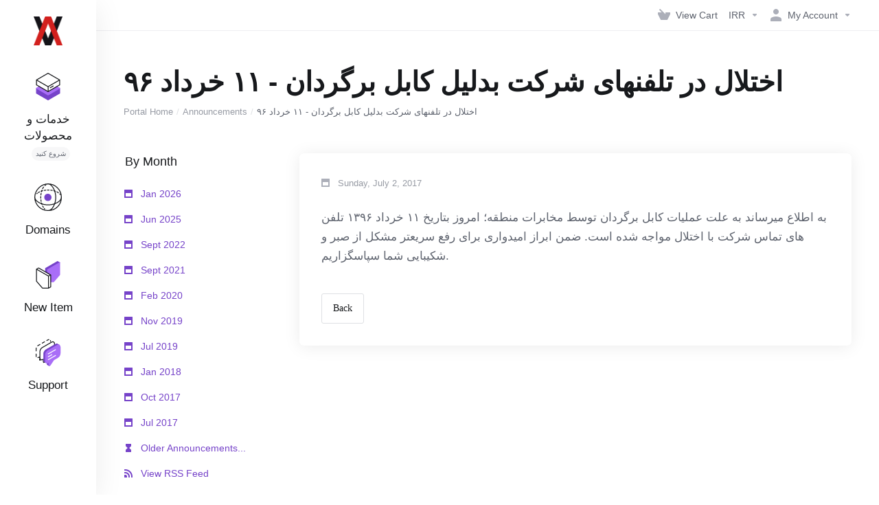

--- FILE ---
content_type: text/html; charset=utf-8
request_url: https://my.webramz.com/announcements/9/akhtlal-dr-tlfnhay-shrkt-bdlyl-kabl-brgrdan---11-khrdad-96.html?id=9&language=english
body_size: 13653
content:
    <!DOCTYPE html>
    <html  lang="en" >
    <head>
        <meta charset="utf-8" />
        <meta http-equiv="X-UA-Compatible" content="IE=edge">
        <meta name="viewport" content="width=device-width, initial-scale=1.0, maximum-scale=1.0, user-scalable=0">
            <title>اختلال در تلفنهای شرکت بدلیل کابل برگردان - ۱۱ خرداد ۹۶ - وب رمز</title>
            <meta name="description" content="به اطلاع میرساند به علت عملیات کابل برگردان توسط مخابرات منطقه؛ امروز بتاریخ ۱۱ خرداد ۱۳۹۶ تلفن های تماس شرکت با اختلال مواجه شده است. ضمن ابراز...">
                    <link rel="alternate" hreflang="en-GB" href="https://my.webramz.com/announcements/9/akhtlal-dr-tlfnhay-shrkt-bdlyl-kabl-brgrdan---11-khrdad-96.html"/>
                    <link rel="canonical" href="https://my.webramz.com/announcements/9/akhtlal-dr-tlfnhay-shrkt-bdlyl-kabl-brgrdan---11-khrdad-96.html">
                    
                <link rel='stylesheet' href='/templates/lagom2/core/styles/modern/assets/css/vars/minified.css?1758644176'>
        
                <link rel="stylesheet" href="/templates/lagom2/assets/css/theme.css?v=2.3.4-088b588b0d595c0491fab8fffb992966">
                                     
        
        
        
        <!-- HTML5 Shim and Respond.js IE8 support of HTML5 elements and media queries -->
    <!-- WARNING: Respond.js doesn't work if you view the page via file:// -->
    <!--[if lt IE 9]>
    <script src="https://oss.maxcdn.com/libs/html5shiv/3.7.0/html5shiv.js"></script>
    <script src="https://oss.maxcdn.com/libs/respond.js/1.4.2/respond.min.js"></script>
    <![endif]-->

        <script>
        var csrfToken = 'b1bb3bdfc1de6fdcb4974844cd4184850c19f46b',
            markdownGuide = 'Markdown Guide',
            locale = 'en',
            saved = 'saved',
            saving = 'autosaving',
            whmcsBaseUrl = "";
                </script>
            <script  src="/templates/lagom2/assets/js/scripts.min.js?v=2.3.4-088b588b0d595c0491fab8fffb992966"></script>
    <script  src="/templates/lagom2/assets/js/core.min.js?v=2.3.4-088b588b0d595c0491fab8fffb992966"></script>

                <meta name="robots" content="noindex, follow" />
    
        
    <meta name="robots" content="noindex, follow" />


<!-- Google tag (gtag.js) -->
<!--
<script async src="https://www.googletagmanager.com/gtag/js?id=AW-17040442715"></script>
<script>
  window.dataLayer = window.dataLayer || [];
  function gtag(){dataLayer.push(arguments);}
  gtag('js', new Date());

  gtag('config', 'AW-17040442715');
</script>

<script type="text/javascript">
    (function(c, l, a, r, i, t, y) {
        c[a] = c[a] || function() {
            (c[a].q = c[a].q || []).push(arguments)
        };
        t = l.createElement(r);
        t.async = 1;
        t.src = "https://www.clarity.ms/tag/" + i;
        y = l.getElementsByTagName(r)[0];
        y.parentNode.insertBefore(t, y);
    })(window, document, "clarity", "script", "tf7h8rltrd");
</script>

<script src="https://analytics.ahrefs.com/analytics.js" data-key="Ab854AsdeEU/lFQwjHeaFA" async></script>
-->

        

                    <link href="/assets/css/fontawesome-all.min.css" rel="stylesheet">
            </head>
    <body class="lagom lagom-not-portal lagom-layout-left lagom-modern page-viewannouncement"  data-phone-cc-input="1">

    
        

            
    











                      


     
        <div class="app-nav app-nav-default" >
            <div class="app-nav-header" id="header">
                <div class="container">
                    <button class="app-nav-toggle navbar-toggle" type="button">
                        <span class="icon-bar"></span>
                        <span class="icon-bar"></span>
                        <span class="icon-bar"></span>
                        <span class="icon-bar"></span>
                    </button>
                          
                                                                
                   <a class="logo " href="/index.php"><img src="/assets/img/logo.png" title="وب رمز" alt="وب رمز"/></a>
                           <ul class="top-nav">
                                                                                                                                                                                                                                                                                                                                                                                                                                                                                                                                                                                                                                                                                                                            <li
                menuItemName="View Cart"
                class="  nav-item-cart"
                id="Secondary_Navbar-View_Cart"
                            >
                                    <a
                                                                                    href="/cart.php?a=view"
                                                                                                                                                >
                                                    
                                                                    <i class="fas fa-test lm lm-basket"></i>
                                                                                                                                                                        <span class="item-text">
                                    View Cart
                                                                    </span>
                                                                                                        <span class="nav-badge badge badge-primary-faded hidden" ><span ></span></span>                                                                                            </a>
                                            </li>
                    <li
                menuItemName="Currencies-153"
                class="dropdown   nav-item-currency"
                id="Secondary_Navbar-Currencies-153"
                            >
                                    <a
                                                    class="dropdown-toggle"
                            href="#"
                            data-toggle="dropdown"
                                                                                                                    >
                                                                                                            <span class="item-text">
                                    IRR
                                                                    </span>
                                                                                                                                                        <b class="ls ls-caret"></b>                                            </a>
                                                                                                                            </li>
                    <li
                menuItemName="Account"
                class="dropdown   my-account"
                id="Secondary_Navbar-Account"
                            >
                                    <a
                                                    class="dropdown-toggle"
                            href="#"
                            data-toggle="dropdown"
                                                                                                                    >
                                                                                    <i class="fas fa-test lm lm-user"></i>
                                                                                                                                        <span class="item-text">My Account</span>
                                                                                                                                                        <b class="ls ls-caret"></b>                                            </a>
                                                                                                                                                <ul class="dropdown-menu dropdown-lazy has-scroll  ">
                                                                                                                                                                    <li menuItemName="Login" class=" " id="Secondary_Navbar-Account-Login">
                                                                                            <a
                                                                                                            href="/login.php"
                                                                                                                                                                
                                                >
                                                                                                            <i class="fas fa-test lm lm-user"></i>
                                                                                                        <span class="menu-item-content">Login</span>
                                                                                                    </a>
                                                                                                                                </li>
                                                                                
                                                                                                                                                                        <li menuItemName="Register" class=" " id="Secondary_Navbar-Account-Register">
                                                                                            <a
                                                                                                            href="/register.php"
                                                                                                                                                                
                                                >
                                                                                                            <i class="fas fa-test ls ls-sign-in"></i>
                                                                                                        <span class="menu-item-content">Register</span>
                                                                                                    </a>
                                                                                                                                </li>
                                                                                
                                                                                                                                                                        <li menuItemName="Divider-157" class="nav-divider " id="Secondary_Navbar-Account-Divider-157">
                                                                                            -----
                                                                                                                                </li>
                                                                                
                                                                                                                                                                        <li menuItemName="Forgot Password?" class=" " id="Secondary_Navbar-Account-Forgot_Password?">
                                                                                            <a
                                                                                                            href="/password/reset"
                                                                                                                                                                
                                                >
                                                                                                            <i class="fas fa-test ls ls-refresh"></i>
                                                                                                        <span class="menu-item-content">Forgot Password?</span>
                                                                                                    </a>
                                                                                                                                </li>
                                                                                
                                                                                    </ul>
                                                                        </li>
                </ul>
                </div>
            </div>
                <div class="app-nav-menu app-nav-menu-default" id="main-menu">
        <div class="container">
                        <ul class="menu menu-primary " data-nav>
                                                                                                                                                                                                                                                                                                                                                                                                                                                                                                                                                                                                                                                                                                                                                                                                                                                                                                                                                                                                                                                                                                                                                                                                                                                                                                                                                                                                                                                                                                                                                                                                                                                                                                                                                                                                                                                                                                                                                                                                                                                                                                                                                                                                                                                                                                                                                                                                                                                                                                                                                                                                                                                                                                                                                                                                                                                                                                                                                                                                                                                                                                                                                                                                                                                                                                                                                                                                                                                                                                                                                                                                                                                                                                                                                                                                                                                                                                                                                                                                                                                                                                                                                                                                                                                                                                                                                                                                                                                                                                                                                                                                                                                                                                                                                                                                                                                                                                                                                                                                                                                                                                                                                                                                                                                                                                                            <li
                menuItemName="خدمات و محصولات"
                class="dropdown "
                id="Primary_Navbar-خدمات_و_محصولات"
                            >
                                    <a
                                                    class="dropdown-toggle"
                            href="#"
                            data-toggle="dropdown"
                                                                                                                    >
                                                                                    <svg class="svg-icon {if $onDark} svg-icon-on-dark {/if}" xmlns="http://www.w3.org/2000/svg" width="64" height="64" fill="none" viewBox="0 0 64 64">
    <path fill="var(--svg-icon-color-2)" stroke="var(--svg-icon-color-2)" stroke-linecap="round" stroke-linejoin="round" stroke-width="2" d="M59 36.5898V47.4098L32 62.9998L5 47.4098V36.5898L32 44.5898L59 36.5898Z" />
    <path fill="var(--svg-icon-color-1)" stroke="var(--svg-icon-color-1)" stroke-linecap="round" stroke-linejoin="round" stroke-width="2" d="M32 44.3L11.2 32.3L5 35.9L32 51.5L59 35.9L52.8 32.3L32 44.3Z" />
    <path stroke="var(--svg-icon-color-3)" stroke-linecap="round" stroke-linejoin="round" stroke-width="2" d="M32 32.2V43.7M32 32.2L5 16.6M32 32.2L59 16.6M32 43.7L59 28.1V16.6M32 43.7L5 28.1V16.6M5 16.6L32 1L59 16.6M37 34.8L44 30.7" />
</svg>
                                                                                                                                        <span class="item-text">
                                    خدمات و محصولات<span class="label label-default label-xxs label-rounded">شروع کنید</span>
                                                                                                                                                </span>
                                                                                                    <b class="ls ls-caret"></b>                                            </a>
                                                                                                                                                <ul class="dropdown-menu dropdown-lazy has-scroll  ">
                                                            <li class="dropdown-header">خدمات و محصولات<span class="label label-default label-xxs label-rounded">شروع کنید</span></li>
                                                                                                                                                                    <li menuItemName="هاست ووکامرس ایران" class=" " id="Primary_Navbar-خدمات_و_محصولات-هاست_ووکامرس_ایران">
                                                                                            <a
                                                                                                            href="/store/ir-woo-hosting"
                                                                                                                                                                
                                                >
                                                                                                            <i class="fas fa-ticket ls ls-box"></i>
                                                                                                        هاست ووکامرس ایران
                                                                                                    </a>
                                                                                                                                </li>
                                                                                
                                                                                                                                                                        <li menuItemName="هاست ووکامرس آلمان" class=" " id="Primary_Navbar-خدمات_و_محصولات-هاست_ووکامرس_آلمان">
                                                                                            <a
                                                                                                            href="/store/de-woo-hosting"
                                                                                                                                                                
                                                >
                                                                                                            <i class="fas fa-ticket ls ls-box"></i>
                                                                                                        هاست ووکامرس آلمان
                                                                                                    </a>
                                                                                                                                </li>
                                                                                
                                                                                                                                                                        <li menuItemName="هاست وردپرس ایران" class=" " id="Primary_Navbar-خدمات_و_محصولات-هاست_وردپرس_ایران">
                                                                                            <a
                                                                                                            href="/store/hst-wrdprs-yrn"
                                                                                                                                                                
                                                >
                                                                                                            <i class="fas fa-ticket ls ls-box"></i>
                                                                                                        هاست وردپرس ایران
                                                                                                    </a>
                                                                                                                                </li>
                                                                                
                                                                                                                                                                        <li menuItemName="هاست وردپرس آلمان" class=" " id="Primary_Navbar-خدمات_و_محصولات-هاست_وردپرس_آلمان">
                                                                                            <a
                                                                                                            href="/store/hst-wrdprs-almn"
                                                                                                                                                                
                                                >
                                                                                                            <i class="fas fa-ticket ls ls-box"></i>
                                                                                                        هاست وردپرس آلمان
                                                                                                    </a>
                                                                                                                                </li>
                                                                                
                                                                                                                                                                        <li menuItemName="هاست وردپرس حرفه‌ای" class=" " id="Primary_Navbar-خدمات_و_محصولات-هاست_وردپرس_حرفه‌ای">
                                                                                            <a
                                                                                                            href="/store/hst-wrdprs-hrfhy"
                                                                                                                                                                
                                                >
                                                                                                            <i class="fas fa-ticket ls ls-box"></i>
                                                                                                        هاست وردپرس حرفه‌ای
                                                                                                    </a>
                                                                                                                                </li>
                                                                                
                                                                                                                                                                        <li menuItemName="هاست لینوکس نامحدود" class=" " id="Primary_Navbar-خدمات_و_محصولات-هاست_لینوکس_نامحدود">
                                                                                            <a
                                                                                                            href="/store/hst-lynwkhs-nmhdwd"
                                                                                                                                                                
                                                >
                                                                                                            <i class="fas fa-ticket ls ls-box"></i>
                                                                                                        هاست لینوکس نامحدود
                                                                                                    </a>
                                                                                                                                </li>
                                                                                
                                                                                                                                                                        <li menuItemName="هاست لینوکس کلود NVMe - ایران" class=" " id="Primary_Navbar-خدمات_و_محصولات-هاست_لینوکس_کلود_NVMe_-_ایران">
                                                                                            <a
                                                                                                            href="/store/hst-lynwkhs-khlwd-nvme-yrn"
                                                                                                                                                                
                                                >
                                                                                                            <i class="fas fa-ticket ls ls-box"></i>
                                                                                                        هاست لینوکس کلود NVMe - ایران
                                                                                                    </a>
                                                                                                                                </li>
                                                                                
                                                                                                                                                                        <li menuItemName="هاست لینوکس کلود NVMe - آلمان" class=" " id="Primary_Navbar-خدمات_و_محصولات-هاست_لینوکس_کلود_NVMe_-_آلمان">
                                                                                            <a
                                                                                                            href="/store/hst-lynwkhs-khlwd-nvme-almn"
                                                                                                                                                                
                                                >
                                                                                                            <i class="fas fa-ticket ls ls-box"></i>
                                                                                                        هاست لینوکس کلود NVMe - آلمان
                                                                                                    </a>
                                                                                                                                </li>
                                                                                
                                                                                                                                                                        <li menuItemName="هاست لینوکس ایران - اقتصادی" class=" " id="Primary_Navbar-خدمات_و_محصولات-هاست_لینوکس_ایران_-_اقتصادی">
                                                                                            <a
                                                                                                            href="/store/hst-lynwkhs-yrn-qtsdy"
                                                                                                                                                                
                                                >
                                                                                                            <i class="fas fa-ticket ls ls-box"></i>
                                                                                                        هاست لینوکس ایران - اقتصادی
                                                                                                    </a>
                                                                                                                                </li>
                                                                                
                                                                                                                                                                        <li menuItemName="هاست لینوکس ایران - ویژه" class=" " id="Primary_Navbar-خدمات_و_محصولات-هاست_لینوکس_ایران_-_ویژه">
                                                                                            <a
                                                                                                            href="/store/hst-lynwkhs-yrn-wyjh"
                                                                                                                                                                
                                                >
                                                                                                            <i class="fas fa-ticket ls ls-box"></i>
                                                                                                        هاست لینوکس ایران - ویژه
                                                                                                    </a>
                                                                                                                                </li>
                                                                                
                                                                                                                                                                        <li menuItemName="هاست نود جی اس" class=" " id="Primary_Navbar-خدمات_و_محصولات-هاست_نود_جی_اس">
                                                                                            <a
                                                                                                            href="/store/nodejs-hosting"
                                                                                                                                                                
                                                >
                                                                                                            <i class="fas fa-ticket ls ls-box"></i>
                                                                                                        هاست نود جی اس
                                                                                                    </a>
                                                                                                                                </li>
                                                                                
                                                                                                                                                                        <li menuItemName="هاست پایتون آلمان" class=" " id="Primary_Navbar-خدمات_و_محصولات-هاست_پایتون_آلمان">
                                                                                            <a
                                                                                                            href="/store/python-host-germany"
                                                                                                                                                                
                                                >
                                                                                                            <i class="fas fa-ticket ls ls-box"></i>
                                                                                                        هاست پایتون آلمان
                                                                                                    </a>
                                                                                                                                </li>
                                                                                
                                                                                                                                                                        <li menuItemName="هاست لینوکس پربازدید ایران" class=" " id="Primary_Navbar-خدمات_و_محصولات-هاست_لینوکس_پربازدید_ایران">
                                                                                            <a
                                                                                                            href="/store/hst-lynwkhs-prbzdyd-yrn"
                                                                                                                                                                
                                                >
                                                                                                            <i class="fas fa-ticket ls ls-box"></i>
                                                                                                        هاست لینوکس پربازدید ایران
                                                                                                    </a>
                                                                                                                                </li>
                                                                                
                                                                                                                                                                        <li menuItemName="هاست لینوکس پربازدید آلمان" class=" " id="Primary_Navbar-خدمات_و_محصولات-هاست_لینوکس_پربازدید_آلمان">
                                                                                            <a
                                                                                                            href="/store/hst-lynwkhs-prbzdyd-almn"
                                                                                                                                                                
                                                >
                                                                                                            <i class="fas fa-ticket ls ls-box"></i>
                                                                                                        هاست لینوکس پربازدید آلمان
                                                                                                    </a>
                                                                                                                                </li>
                                                                                
                                                                                                                                                                        <li menuItemName="هاستینگ لینوکس سازمانی" class=" " id="Primary_Navbar-خدمات_و_محصولات-هاستینگ_لینوکس_سازمانی">
                                                                                            <a
                                                                                                            href="/store/hstyng-lynwkhs-szmny"
                                                                                                                                                                
                                                >
                                                                                                            <i class="fas fa-ticket ls ls-box"></i>
                                                                                                        هاستینگ لینوکس سازمانی
                                                                                                    </a>
                                                                                                                                </li>
                                                                                
                                                                                                                                                                        <li menuItemName="هاست لینوکس اقتصادی" class=" " id="Primary_Navbar-خدمات_و_محصولات-هاست_لینوکس_اقتصادی">
                                                                                            <a
                                                                                                            href="/store/hst-lynwkhs-qtsdy"
                                                                                                                                                                
                                                >
                                                                                                            <i class="fas fa-ticket ls ls-box"></i>
                                                                                                        هاست لینوکس اقتصادی
                                                                                                    </a>
                                                                                                                                </li>
                                                                                
                                                                                                                                                                        <li menuItemName="هاست ایمیل سازمانی" class=" " id="Primary_Navbar-خدمات_و_محصولات-هاست_ایمیل_سازمانی">
                                                                                            <a
                                                                                                            href="/store/hst-ymyl-szmny"
                                                                                                                                                                
                                                >
                                                                                                            <i class="fas fa-ticket ls ls-box"></i>
                                                                                                        هاست ایمیل سازمانی
                                                                                                    </a>
                                                                                                                                </li>
                                                                                
                                                                                                                                                                        <li menuItemName="هاست دانلود ایران" class=" " id="Primary_Navbar-خدمات_و_محصولات-هاست_دانلود_ایران">
                                                                                            <a
                                                                                                            href="/store/hst-dnlwd-yrn"
                                                                                                                                                                
                                                >
                                                                                                            <i class="fas fa-ticket ls ls-box"></i>
                                                                                                        هاست دانلود ایران
                                                                                                    </a>
                                                                                                                                </li>
                                                                                
                                                                                                                                                                        <li menuItemName="هاست لینوکس دایرکت ادمین - ایران" class=" " id="Primary_Navbar-خدمات_و_محصولات-هاست_لینوکس_دایرکت_ادمین_-_ایران">
                                                                                            <a
                                                                                                            href="/store/hst-lynwkhs-dyrkht-dmyn-yrn"
                                                                                                                                                                
                                                >
                                                                                                            <i class="fas fa-ticket ls ls-box"></i>
                                                                                                        هاست لینوکس دایرکت ادمین - ایران
                                                                                                    </a>
                                                                                                                                </li>
                                                                                
                                                                                                                                                                        <li menuItemName="هاست بکاپ آلمان" class=" " id="Primary_Navbar-خدمات_و_محصولات-هاست_بکاپ_آلمان">
                                                                                            <a
                                                                                                            href="/store/de-dl-hosting"
                                                                                                                                                                
                                                >
                                                                                                            <i class="fas fa-ticket ls ls-box"></i>
                                                                                                        هاست بکاپ آلمان
                                                                                                    </a>
                                                                                                                                </li>
                                                                                
                                                                                                                                                                        <li menuItemName="هاست بکاپ فرانسه" class=" " id="Primary_Navbar-خدمات_و_محصولات-هاست_بکاپ_فرانسه">
                                                                                            <a
                                                                                                            href="/store/hst-bkhp-frnsh"
                                                                                                                                                                
                                                >
                                                                                                            <i class="fas fa-ticket ls ls-box"></i>
                                                                                                        هاست بکاپ فرانسه
                                                                                                    </a>
                                                                                                                                </li>
                                                                                
                                                                                                                                                                        <li menuItemName="هاست لینوکس دایرکت ادمین - آلمان" class=" " id="Primary_Navbar-خدمات_و_محصولات-هاست_لینوکس_دایرکت_ادمین_-_آلمان">
                                                                                            <a
                                                                                                            href="/store/hst-lynwkhs-dyrkht-dmyn-almn"
                                                                                                                                                                
                                                >
                                                                                                            <i class="fas fa-ticket ls ls-box"></i>
                                                                                                        هاست لینوکس دایرکت ادمین - آلمان
                                                                                                    </a>
                                                                                                                                </li>
                                                                                
                                                                                                                                                                        <li menuItemName="هاست ویندوز ایران - ویژه" class=" " id="Primary_Navbar-خدمات_و_محصولات-هاست_ویندوز_ایران_-_ویژه">
                                                                                            <a
                                                                                                            href="/store/hst-wyndwz-yrn-wyjh"
                                                                                                                                                                
                                                >
                                                                                                            <i class="fas fa-ticket ls ls-box"></i>
                                                                                                        هاست ویندوز ایران - ویژه
                                                                                                    </a>
                                                                                                                                </li>
                                                                                
                                                                                                                                                                        <li menuItemName="هاست ویندوز ایران - حرفه‌ای" class=" " id="Primary_Navbar-خدمات_و_محصولات-هاست_ویندوز_ایران_-_حرفه‌ای">
                                                                                            <a
                                                                                                            href="/store/hst-wyndwz-yrn-hrfhy"
                                                                                                                                                                
                                                >
                                                                                                            <i class="fas fa-ticket ls ls-box"></i>
                                                                                                        هاست ویندوز ایران - حرفه‌ای
                                                                                                    </a>
                                                                                                                                </li>
                                                                                
                                                                                                                                                                        <li menuItemName="نمایندگی وردپرس ایران" class=" " id="Primary_Navbar-خدمات_و_محصولات-نمایندگی_وردپرس_ایران">
                                                                                            <a
                                                                                                            href="/store/nmyndgy-wrdprs-yrn"
                                                                                                                                                                
                                                >
                                                                                                            <i class="fas fa-ticket ls ls-box"></i>
                                                                                                        نمایندگی وردپرس ایران
                                                                                                    </a>
                                                                                                                                </li>
                                                                                
                                                                                                                                                                        <li menuItemName="نمایندگی لینوکس ایران - سی پنل" class=" " id="Primary_Navbar-خدمات_و_محصولات-نمایندگی_لینوکس_ایران_-_سی_پنل">
                                                                                            <a
                                                                                                            href="/store/nmyndgy-lynwkhs-yrn-sy-pnl"
                                                                                                                                                                
                                                >
                                                                                                            <i class="fas fa-ticket ls ls-box"></i>
                                                                                                        نمایندگی لینوکس ایران - سی پنل
                                                                                                    </a>
                                                                                                                                </li>
                                                                                
                                                                                                                                                                        <li menuItemName="نمایندگی لینوکس آلمان - سی پنل" class=" " id="Primary_Navbar-خدمات_و_محصولات-نمایندگی_لینوکس_آلمان_-_سی_پنل">
                                                                                            <a
                                                                                                            href="/store/nmyndgy-lynwkhs-almn-sy-pnl"
                                                                                                                                                                
                                                >
                                                                                                            <i class="fas fa-ticket ls ls-box"></i>
                                                                                                        نمایندگی لینوکس آلمان - سی پنل
                                                                                                    </a>
                                                                                                                                </li>
                                                                                
                                                                                                                                                                        <li menuItemName="نمایندگی لینوکس خارج - دایرکت ادمین" class=" " id="Primary_Navbar-خدمات_و_محصولات-نمایندگی_لینوکس_خارج_-_دایرکت_ادمین">
                                                                                            <a
                                                                                                            href="/store/nmyndgy-lynwkhs-khrj-dyrkht-dmyn"
                                                                                                                                                                
                                                >
                                                                                                            <i class="fas fa-ticket ls ls-box"></i>
                                                                                                        نمایندگی لینوکس خارج - دایرکت ادمین
                                                                                                    </a>
                                                                                                                                </li>
                                                                                
                                                                                                                                                                        <li menuItemName="سرور مجازی ایران NVMe" class=" " id="Primary_Navbar-خدمات_و_محصولات-سرور_مجازی_ایران_NVMe">
                                                                                            <a
                                                                                                            href="/store/srwr-mjzy-yrn-nvme"
                                                                                                                                                                
                                                >
                                                                                                            <i class="fas fa-ticket ls ls-box"></i>
                                                                                                        سرور مجازی ایران NVMe
                                                                                                    </a>
                                                                                                                                </li>
                                                                                
                                                                                                                                                                        <li menuItemName="سرور مجازی ایران" class=" " id="Primary_Navbar-خدمات_و_محصولات-سرور_مجازی_ایران">
                                                                                            <a
                                                                                                            href="/store/srwr-mjzy-yrn"
                                                                                                                                                                
                                                >
                                                                                                            <i class="fas fa-ticket ls ls-box"></i>
                                                                                                        سرور مجازی ایران
                                                                                                    </a>
                                                                                                                                </li>
                                                                                
                                                                                                                                                                        <li menuItemName="سرور مجازی کلود فرانسه" class=" " id="Primary_Navbar-خدمات_و_محصولات-سرور_مجازی_کلود_فرانسه">
                                                                                            <a
                                                                                                            href="/store/srwr-mjzy-khlwd-frnsh"
                                                                                                                                                                
                                                >
                                                                                                            <i class="fas fa-ticket ls ls-box"></i>
                                                                                                        سرور مجازی کلود فرانسه
                                                                                                    </a>
                                                                                                                                </li>
                                                                                
                                                                                                                                                                        <li menuItemName="سرور مجازی کلود آلمان" class=" " id="Primary_Navbar-خدمات_و_محصولات-سرور_مجازی_کلود_آلمان">
                                                                                            <a
                                                                                                            href="/store/srwr-mjzy-khlwd-almn"
                                                                                                                                                                
                                                >
                                                                                                            <i class="fas fa-ticket ls ls-box"></i>
                                                                                                        سرور مجازی کلود آلمان
                                                                                                    </a>
                                                                                                                                </li>
                                                                                
                                                                                                                                                                        <li menuItemName="سرور اختصاصی ایران" class=" " id="Primary_Navbar-خدمات_و_محصولات-سرور_اختصاصی_ایران">
                                                                                            <a
                                                                                                            href="/store/srwr-khtssy-yrn"
                                                                                                                                                                
                                                >
                                                                                                            <i class="fas fa-ticket ls ls-box"></i>
                                                                                                        سرور اختصاصی ایران
                                                                                                    </a>
                                                                                                                                </li>
                                                                                
                                                                                                                                                                        <li menuItemName="سایت ساز و فروشگاه ساز" class=" " id="Primary_Navbar-خدمات_و_محصولات-سایت_ساز_و_فروشگاه_ساز">
                                                                                            <a
                                                                                                            href="/store/syt-sz-w-frwshgh-sz"
                                                                                                                                                                
                                                >
                                                                                                            <i class="fas fa-ticket ls ls-box"></i>
                                                                                                        سایت ساز و فروشگاه ساز
                                                                                                    </a>
                                                                                                                                </li>
                                                                                
                                                                                                                                                                        <li menuItemName="تبلیغات گوگل ادز" class=" " id="Primary_Navbar-خدمات_و_محصولات-تبلیغات_گوگل_ادز">
                                                                                            <a
                                                                                                            href="/store/tblygt-gwgl-dz"
                                                                                                                                                                
                                                >
                                                                                                            <i class="fas fa-ticket ls ls-box"></i>
                                                                                                        تبلیغات گوگل ادز
                                                                                                    </a>
                                                                                                                                </li>
                                                                                
                                                                                                                                                                        <li menuItemName="گواهینامه امنیتی SSL" class=" " id="Primary_Navbar-خدمات_و_محصولات-گواهینامه_امنیتی_SSL">
                                                                                            <a
                                                                                                            href="/store/gwhynmh-mnyty-ssl"
                                                                                                                                                                
                                                >
                                                                                                            <i class="fas fa-ticket ls ls-shield"></i>
                                                                                                        گواهینامه امنیتی SSL
                                                                                                    </a>
                                                                                                                                </li>
                                                                                
                                                                                                                                                                        <li menuItemName="خدمات دیجیتال مارکتینگ" class=" " id="Primary_Navbar-خدمات_و_محصولات-خدمات_دیجیتال_مارکتینگ">
                                                                                            <a
                                                                                                            href="/store/khdmt-dyjytl-mrkhtyng"
                                                                                                                                                                
                                                >
                                                                                                            <i class="fas fa-ticket ls ls-box"></i>
                                                                                                        خدمات دیجیتال مارکتینگ
                                                                                                    </a>
                                                                                                                                </li>
                                                                                
                                                                                                                                                                        <li menuItemName="کولوکیشن ایران" class=" " id="Primary_Navbar-خدمات_و_محصولات-کولوکیشن_ایران">
                                                                                            <a
                                                                                                            href="/store/iran-colocation"
                                                                                                                                                                
                                                >
                                                                                                            <i class="fas fa-ticket ls ls-box"></i>
                                                                                                        کولوکیشن ایران
                                                                                                    </a>
                                                                                                                                </li>
                                                                                
                                                                                                                                                                        <li menuItemName="سخت افزار سرور" class=" " id="Primary_Navbar-خدمات_و_محصولات-سخت_افزار_سرور">
                                                                                            <a
                                                                                                            href="/store/skht-fzr-srwr"
                                                                                                                                                                
                                                >
                                                                                                            <i class="fas fa-ticket ls ls-box"></i>
                                                                                                        سخت افزار سرور
                                                                                                    </a>
                                                                                                                                </li>
                                                                                
                                                                                                                                                                        <li menuItemName="مدیریت پیج اینستاگرام" class=" " id="Primary_Navbar-خدمات_و_محصولات-مدیریت_پیج_اینستاگرام">
                                                                                            <a
                                                                                                            href="/store/mdyryt-pyj-ynstgrm"
                                                                                                                                                                
                                                >
                                                                                                            <i class="fas fa-ticket ls ls-box"></i>
                                                                                                        مدیریت پیج اینستاگرام
                                                                                                    </a>
                                                                                                                                </li>
                                                                                
                                                                                    </ul>
                                                                        </li>
                    <li
                menuItemName="Domains"
                class="dropdown "
                id="Primary_Navbar-Domains"
                            >
                                    <a
                                                    class="dropdown-toggle"
                            href="#"
                            data-toggle="dropdown"
                                                                                                                    >
                                                                                    <svg class="svg-icon {if $onDark} svg-icon-on-dark {/if}" xmlns="http://www.w3.org/2000/svg" width="64" height="64" fill="none" viewBox="0 0 64 64">
    <path fill="var(--svg-icon-color-3)" fill-rule="evenodd" d="M32.3 16.3c-.626 0-1.246.01-1.862.032a1 1 0 0 1-.069-1.999 55.815 55.815 0 0 1 3.862 0 1 1 0 0 1-.07 2 53.82 53.82 0 0 0-1.86-.033Zm-4.684-.808a1 1 0 0 1-.889 1.1 49.265 49.265 0 0 0-3.678.53 1 1 0 1 1-.36-1.968 51.298 51.298 0 0 1 3.827-.551 1 1 0 0 1 1.1.889Zm9.368 0a1 1 0 0 1 1.1-.89c1.306.14 2.583.324 3.827.552a1 1 0 1 1-.36 1.967 49.265 49.265 0 0 0-3.678-.53 1 1 0 0 1-.889-1.1Zm7.48 1.218a1 1 0 0 1 1.226-.706 42.68 42.68 0 0 1 3.699 1.175 1 1 0 0 1-.693 1.876 40.733 40.733 0 0 0-3.526-1.12 1 1 0 0 1-.706-1.225Zm-24.328 0a1 1 0 0 1-.706 1.226 41.01 41.01 0 0 0-3.526 1.119 1 1 0 0 1-.693-1.876 42.68 42.68 0 0 1 3.7-1.174 1 1 0 0 1 1.225.705Zm-7.166 2.457a1 1 0 0 1-.453 1.34c-.557.275-1.096.562-1.615.858-.402.237-.792.479-1.17.727a1 1 0 1 1-1.098-1.672c.41-.268.828-.529 1.259-.782l.01-.006a32.427 32.427 0 0 1 1.728-.918 1 1 0 0 1 1.34.453Zm38.66 0a1 1 0 0 1 1.34-.453c.592.293 1.167.598 1.723.916.651.365 1.283.762 1.892 1.188a1 1 0 1 1-1.145 1.64 20.634 20.634 0 0 0-1.728-1.085l-.008-.005a30.492 30.492 0 0 0-1.62-.861 1 1 0 0 1-.454-1.34Zm-43.982 3.15a1 1 0 0 1-.133 1.409c-.352.29-.696.593-1.034.907a1 1 0 0 1-1.361-1.466c.366-.34.738-.667 1.12-.982a1 1 0 0 1 1.408.133Zm50.925 1.374a1 1 0 0 1 1.414.015 25.349 25.349 0 0 1 1.487 1.66 1 1 0 0 1-1.548 1.267 23.56 23.56 0 0 0-1.368-1.528 1 1 0 0 1 .015-1.414Z" clip-rule="evenodd" />
    <path fill="var(--svg-icon-color-3)" fill-rule="evenodd" d="M28.22 2.227a1 1 0 0 1-.246 1.392l-.25.175a1 1 0 0 1-.278.136.968.968 0 0 1-.223.214l-.244.171c-.602.434-1.185.904-1.744 1.407a1 1 0 0 1-1.339-1.486 22.638 22.638 0 0 1 1.92-1.548l.01-.007.25-.175a1 1 0 0 1 .278-.136.968.968 0 0 1 .223-.214l.25-.175a1 1 0 0 1 1.392.246Zm-6.206 5.45a1 1 0 0 1 .242 1.394 18.42 18.42 0 0 0-1.188 1.925 29.99 29.99 0 0 0-.86 1.62 1 1 0 1 1-1.794-.884c.292-.59.595-1.163.911-1.716.39-.727.824-1.426 1.295-2.096a1 1 0 0 1 1.393-.243Zm-3.846 7.044a1 1 0 0 1 .593 1.284 41.131 41.131 0 0 0-1.117 3.527 1 1 0 0 1-1.931-.519c.344-1.28.736-2.516 1.171-3.699a1 1 0 0 1 1.284-.593Zm-2.142 7.266a1 1 0 0 1 .803 1.165 49.542 49.542 0 0 0-.533 3.677 1 1 0 0 1-1.989-.213c.14-1.303.326-2.58.555-3.826a1 1 0 0 1 1.164-.803Zm-.958 7.518a1 1 0 0 1 .965 1.034 52.863 52.863 0 0 0 0 3.725 1 1 0 1 1-1.999.07 54.851 54.851 0 0 1 0-3.865 1 1 0 0 1 1.034-.964Zm.128 7.587a1 1 0 0 1 1.102.887c.135 1.255.316 2.485.539 3.681a1 1 0 1 1-1.966.366 50.81 50.81 0 0 1-.562-3.832 1 1 0 0 1 .887-1.102Zm1.24 7.488a1 1 0 0 1 1.228.701c.335 1.223.715 2.4 1.138 3.524a1 1 0 1 1-1.872.705 41.855 41.855 0 0 1-1.195-3.701 1 1 0 0 1 .701-1.229Zm2.501 7.162a1 1 0 0 1 1.344.44c.282.556.576 1.094.88 1.61l.005.007c.266.46.552.916.855 1.364a1 1 0 1 1-1.657 1.12 25.178 25.178 0 0 1-.928-1.479 31.004 31.004 0 0 1-.939-1.718 1 1 0 0 1 .44-1.344Zm3.65 5.885a1 1 0 0 1 1.412.087c.357.404.727.797 1.108 1.179a1 1 0 0 1-1.414 1.414c-.41-.41-.809-.834-1.193-1.269a1 1 0 0 1 .088-1.411Z" clip-rule="evenodd" />
    <path stroke="var(--svg-icon-color-3)" stroke-linecap="round" stroke-linejoin="round" stroke-width="2" d="M32.9 63c-.7 0-1.3 0-2-.1m0-61.6c.7-.2 1.3-.3 2-.3m29.8 28.7c.2.7.2 1.3.2 2M1 32.9c0-.7 0-1.3.1-2m61.9.2c0 4.9-3.3 9.9-8.9 13.1-6.7 3.7-14.3 5.7-22 5.7-7.6 0-15.1-1.9-21.8-5.7C4.8 41 1 36.5 1 31.6M31.4 1c4.9 0 9.4 3.9 12.7 9.5 3.8 6.7 5.8 14.2 5.8 21.9 0 7.7-2 15.2-5.8 21.9-3.2 5.6-7.7 8.8-12.7 8.8m22.7-8.8C48.3 60 40.4 63.2 32.2 63c-8.2.2-16-3-21.9-8.7C4.5 48.5 1.1 40.6 1 32.4c.1-8.3 3.5-16.1 9.4-21.9C16.1 4.5 24 1.1 32.2 1c8.3.1 16.2 3.5 21.9 9.5 5.8 5.8 9 13.7 8.9 21.9.1 8.2-3.1 16.1-8.9 21.9Z" />
    <path fill="var(--svg-icon-color-2)" stroke="var(--svg-icon-color-2)" stroke-linecap="round" stroke-linejoin="round" stroke-width="2" d="M31.5 39.9a7.5 7.5 0 1 0 0-15 7.5 7.5 0 0 0 0 15Z" />
</svg>
                                                                                                                                        <span class="item-text">
                                    Domains
                                                                                                                                                </span>
                                                                                                    <b class="ls ls-caret"></b>                                            </a>
                                                                                                                                                <ul class="dropdown-menu dropdown-lazy has-scroll  ">
                                                            <li class="dropdown-header">Domains</li>
                                                                                                                                                                    <li menuItemName="Register a New Domain" class=" " id="Primary_Navbar-Domains-Register_a_New_Domain">
                                                                                            <a
                                                                                                            href="/cart.php?a=add&domain=register"
                                                                                                                                                                
                                                >
                                                                                                            <i class="fas fa-test lm lm-globe"></i>
                                                                                                        <span class="menu-item-content">Register a New Domain</span>
                                                                                                    </a>
                                                                                                                                </li>
                                                                                
                                                                                                                                                                        <li menuItemName="Transfer Domains to Us" class=" " id="Primary_Navbar-Domains-Transfer_Domains_to_Us">
                                                                                            <a
                                                                                                            href="/cart.php?a=add&domain=transfer"
                                                                                                                                                                
                                                >
                                                                                                            <i class="fas fa-test ls ls-transfer"></i>
                                                                                                        <span class="menu-item-content">Transfer Domains to Us</span>
                                                                                                    </a>
                                                                                                                                </li>
                                                                                
                                                                                                                                                                        <li menuItemName="Divider-424" class="nav-divider " id="Primary_Navbar-Domains-Divider-424">
                                                                                            -----
                                                                                                                                </li>
                                                                                
                                                                                                                                                                        <li menuItemName="Domain Pricing" class=" " id="Primary_Navbar-Domains-Domain_Pricing">
                                                                                            <a
                                                                                                            href="/domain/pricing"
                                                                                                                                                                
                                                >
                                                                                                            <i class="fas fa-test ls ls-document-info"></i>
                                                                                                        <span class="menu-item-content">Domain Pricing</span>
                                                                                                    </a>
                                                                                                                                </li>
                                                                                
                                                                                    </ul>
                                                                        </li>
                    <li
                menuItemName="New Item"
                class="dropdown "
                id="Primary_Navbar-New_Item"
                            >
                                    <a
                                                    class="dropdown-toggle"
                            href="#"
                            data-toggle="dropdown"
                                                                                                                    >
                                                                                    <svg class="svg-icon {if $onDark} svg-icon-on-dark {/if}" xmlns="http://www.w3.org/2000/svg" width="64" height="64" fill="none" viewBox="0 0 64 64">
    <path fill="var(--svg-icon-color-2)" stroke="var(--svg-icon-color-2)" stroke-linecap="round" stroke-linejoin="round" stroke-width="2" d="M31 27.5 59 3.8 54 1 26 17.2v7.5l5 2.8Z" />
    <path fill="var(--svg-icon-color-1)" stroke="var(--svg-icon-color-1)" stroke-linecap="round" stroke-linejoin="round" stroke-width="2" d="M31 19.9v7.6l7.5 4.4V48H45l14-16.2v-28L31 19.9Z" />
    <path stroke="var(--svg-icon-color-3)" stroke-linecap="round" stroke-linejoin="round" stroke-width="2" d="m33 34.9 5-2.7m-5 2.7L5 18.8m28 16.1V63m5-30.8L10 16l-5 2.8m33 13.4v28.1L33 63M5 18.8v28L19 63h14" />
</svg>
                                                                                                                                        <span class="item-text">
                                    New Item
                                                                                                                                                </span>
                                                                                                    <b class="ls ls-caret"></b>                                            </a>
                                                                                                                                                <ul class="dropdown-menu dropdown-lazy has-scroll  ">
                                                            <li class="dropdown-header">New Item</li>
                                                                                                                                                                    <li menuItemName="خرید گواهی SSL" class=" " id="Primary_Navbar-New_Item-خرید_گواهی_SSL">
                                                                                            <a
                                                                                                            href="https://www.webramz.com/domain/ssl-certificate/"
                                                                                                                                                                
                                                >
                                                                                                            <i class="fab fa-expeditedssl"></i>
                                                                                                        <span class="menu-item-content">خرید گواهی SSL</span>
                                                                                                    </a>
                                                                                                                                </li>
                                                                                
                                                                                                                                                                        <li menuItemName="مدیریت سرور حرفه‌ای" class=" " id="Primary_Navbar-New_Item-مدیریت_سرور_حرفه‌ای">
                                                                                            <a
                                                                                                            href="https://www.webramz.com/server/management/"
                                                                                                                                                                
                                                >
                                                                                                            <i class="fas fa-server"></i>
                                                                                                        <span class="menu-item-content">مدیریت سرور حرفه‌ای</span>
                                                                                                    </a>
                                                                                                                                </li>
                                                                                
                                                                                    </ul>
                                                                        </li>
                    <li
                menuItemName="Support"
                class="dropdown "
                id="Primary_Navbar-Support"
                            >
                                    <a
                                                    class="dropdown-toggle"
                            href="#"
                            data-toggle="dropdown"
                                                                                                                    >
                                                                                    <svg class="svg-icon {if $onDark} svg-icon-on-dark {/if}" xmlns="http://www.w3.org/2000/svg" width="64" height="64" fill="none" viewBox="0 0 64 64">
    <path fill="var(--svg-icon-color-3)" fill-rule="evenodd" d="M34.945 2.047a1 1 0 0 1-.991 1.008c-.527.004-1.117.13-1.748.414l-2.615 1.506a1 1 0 0 1-.997-1.734l2.655-1.529a.99.99 0 0 1 .08-.041c.876-.404 1.758-.609 2.608-.616a1 1 0 0 1 1.008.992Zm2.2 1.408a1 1 0 0 1 1.322.5c.35.775.533 1.662.533 2.626a1 1 0 1 1-2 0c0-.71-.135-1.314-.356-1.803a1 1 0 0 1 .5-1.323ZM24.647 6.667a1 1 0 0 1-.367 1.366l-5.312 3.058a1 1 0 1 1-.998-1.733L23.282 6.3a1 1 0 0 1 1.366.367Zm-10.623 6.117a1 1 0 0 1-.367 1.366L11 15.679a.985.985 0 0 1-.08.041 9.781 9.781 0 0 0-2.343 1.538 1 1 0 0 1-1.32-1.503 11.831 11.831 0 0 1 2.783-1.832l2.617-1.507a1 1 0 0 1 1.366.368Zm-9.2 7.868a1 1 0 0 1 .634 1.264A8.671 8.671 0 0 0 5 24.646v3.679a1 1 0 1 1-2 0v-3.68c0-1.145.2-2.279.56-3.36a1 1 0 0 1 1.264-.633ZM4 34.684a1 1 0 0 1 1 1v3.679c0 .744.143 1.357.372 1.843a1 1 0 1 1-1.81.851C3.192 41.273 3 40.363 3 39.363v-3.68a1 1 0 0 1 1-1Zm8.538 7.073A1 1 0 0 1 13 42.6v1.498a1 1 0 0 1-1.998.07l-.078.036-.004.002c-.88.405-1.772.625-2.633.656a1 1 0 1 1-.07-1.999c.569-.02 1.2-.167 1.864-.473h.002l.371-.173a.996.996 0 0 1 .412-.094.996.996 0 0 1 .337-.255l.375-.175a1 1 0 0 1 .96.064ZM12 46.095a1 1 0 0 1 1 1v1.499c0 .283.059.428.09.481.033.055.06.112.08.17a.996.996 0 0 1 .295-.309c.153-.103.334-.265.526-.504a1 1 0 0 1 1.556 1.257 4.48 4.48 0 0 1-.96.903 1 1 0 0 1-1.503-.49 1 1 0 0 1-1.716-.01c-.259-.438-.368-.958-.368-1.498v-1.499a1 1 0 0 1 1-1Z" clip-rule="evenodd" />
    <path stroke="var(--svg-icon-color-3)" stroke-linecap="round" stroke-linejoin="round" stroke-width="2" d="M13 29.796c0-1.826.659-3.88 1.831-5.712 1.172-1.832 3.013-3.357 4.67-4.122L40.749 7.73c1.658-.764 3.248-.772 4.42-.022C46.342 8.457 47 9.905 47 11.731v15.258c0 1.826-.659 3.88-1.831 5.712-1.172 1.831-2.469 2.891-4.42 4.054l-8.557 4.893L23.77 54.21c-1.285 1.592-2.77 1.266-2.77-.466V47.75l-1.498.698c-1.658.764-3.498.839-4.67.088C13.658 47.786 13 46.34 13 44.513V29.796Z" />
    <path fill="var(--svg-icon-color-2)" stroke="var(--svg-icon-color-2)" stroke-linecap="round" stroke-linejoin="round" stroke-width="2" d="M23.831 29.234C22.66 31.065 22 33.12 22 34.945v14.718c0 1.826.659 3.273 1.831 4.023C25.308 54.632 28 56.08 28 56.08l2-2.38v5.2c0 .773.296 1.18.738 1.45.232.088 3.862 2.2 3.862 2.2l6.592-15.752 8.556-4.893c1.952-1.163 3.248-2.223 4.42-4.054C55.342 36.019 56 33.965 56 32.139l2.135-16.999c-.865-.473-3.038-1.689-3.966-2.283-1.172-.75-2.763-.742-4.42.022L28.501 25.112c-1.658.765-3.498 2.29-4.67 4.122Z" />
    <path fill="var(--svg-icon-color-1)" stroke="var(--svg-icon-color-1)" stroke-linecap="round" stroke-linejoin="round" stroke-width="2" d="M26 37.245c0-1.825.659-3.88 1.831-5.711 1.172-1.832 3.013-3.357 4.67-4.122L53.749 15.18c1.658-.764 3.248-.772 4.42-.022 1.173.75 1.832 2.198 1.832 4.024V34.44c0 1.826-.659 3.88-1.831 5.712-1.172 1.831-2.469 2.891-4.42 4.054l-8.557 4.893L36.77 61.66c-1.285 1.592-2.77 1.266-2.77-.466V55.2l-1.498.697c-1.658.765-3.499.84-4.67.09C26.658 55.236 26 53.788 26 51.962V37.245Z" />
    <path stroke="var(--svg-icon-color-4)" stroke-linecap="round" stroke-linejoin="round" stroke-width="2" d="m32.422 48.78 16.89-9.675m-16.89 2.925 8.446-4.838m-8.446-1.912 16.89-9.675" />
</svg>
                                                                                                                                        <span class="item-text">
                                    Support
                                                                                                                                                </span>
                                                                                                    <b class="ls ls-caret"></b>                                            </a>
                                                                                                                                                <ul class="dropdown-menu dropdown-lazy has-scroll  ">
                                                            <li class="dropdown-header">Support</li>
                                                                                                                                                                    <li menuItemName="Contact Us" class=" " id="Primary_Navbar-Support-Contact_Us">
                                                                                            <a
                                                                                                            href="/contact.php"
                                                                                                                                                                
                                                >
                                                                                                            <i class="fas fa-test ls ls-chat-clouds"></i>
                                                                                                        <span class="menu-item-content">Contact Us</span>
                                                                                                    </a>
                                                                                                                                </li>
                                                                                
                                                                                                                                                                        <li menuItemName="Divider-433" class="nav-divider " id="Primary_Navbar-Support-Divider-433">
                                                                                            -----
                                                                                                                                </li>
                                                                                
                                                                                                                                                                        <li menuItemName="Knowledgebase" class=" " id="Primary_Navbar-Support-Knowledgebase">
                                                                                            <a
                                                                                                            href="/knowledgebase"
                                                                                                                                                                
                                                >
                                                                                                            <i class="fas fa-test ls ls-document-info"></i>
                                                                                                        <span class="menu-item-content">Knowledgebase</span>
                                                                                                    </a>
                                                                                                                                </li>
                                                                                
                                                                                                                                                                        <li menuItemName="News" class=" " id="Primary_Navbar-Support-News">
                                                                                            <a
                                                                                                            href="/announcements"
                                                                                                                                                                
                                                >
                                                                                                            <i class="fas fa-test ls ls-document"></i>
                                                                                                        <span class="menu-item-content">News</span>
                                                                                                    </a>
                                                                                                                                </li>
                                                                                
                                                                                    </ul>
                                                                        </li>
                        </ul>
        </div>
    </div>
        </div>
    

<div class="app-main ">
                                                                                                                                                                                                                                                                                                                                                                                                                                <div class="main-top  ">
                <div class="container">
                        <ul class="top-nav">
                                                                                                                                                                                                                                                                                                                                                                                                                                                                                                                                                                                                                                                                                                                            <li
                menuItemName="View Cart"
                class="  nav-item-cart"
                id="Secondary_Navbar-View_Cart"
                            >
                                    <a
                                                                                    href="/cart.php?a=view"
                                                                                                                                                >
                                                    
                                                                    <i class="fas fa-test lm lm-basket"></i>
                                                                                                                                                                        <span class="item-text">
                                    View Cart
                                                                    </span>
                                                                                                        <span class="nav-badge badge badge-primary-faded hidden" ><span ></span></span>                                                                                            </a>
                                            </li>
                    <li
                menuItemName="Currencies-153"
                class="dropdown   nav-item-currency"
                id="Secondary_Navbar-Currencies-153"
                            >
                                    <a
                                                    class="dropdown-toggle"
                            href="#"
                            data-toggle="dropdown"
                                                                                                                    >
                                                                                                            <span class="item-text">
                                    IRR
                                                                    </span>
                                                                                                                                                        <b class="ls ls-caret"></b>                                            </a>
                                                                                                                            </li>
                    <li
                menuItemName="Account"
                class="dropdown   my-account"
                id="Secondary_Navbar-Account"
                            >
                                    <a
                                                    class="dropdown-toggle"
                            href="#"
                            data-toggle="dropdown"
                                                                                                                    >
                                                                                    <i class="fas fa-test lm lm-user"></i>
                                                                                                                                        <span class="item-text">My Account</span>
                                                                                                                                                        <b class="ls ls-caret"></b>                                            </a>
                                                                                                                                                <ul class="dropdown-menu dropdown-lazy has-scroll  ">
                                                                                                                                                                    <li menuItemName="Login" class=" " id="Secondary_Navbar-Account-Login">
                                                                                            <a
                                                                                                            href="/login.php"
                                                                                                                                                                
                                                >
                                                                                                            <i class="fas fa-test lm lm-user"></i>
                                                                                                        <span class="menu-item-content">Login</span>
                                                                                                    </a>
                                                                                                                                </li>
                                                                                
                                                                                                                                                                        <li menuItemName="Register" class=" " id="Secondary_Navbar-Account-Register">
                                                                                            <a
                                                                                                            href="/register.php"
                                                                                                                                                                
                                                >
                                                                                                            <i class="fas fa-test ls ls-sign-in"></i>
                                                                                                        <span class="menu-item-content">Register</span>
                                                                                                    </a>
                                                                                                                                </li>
                                                                                
                                                                                                                                                                        <li menuItemName="Divider-157" class="nav-divider " id="Secondary_Navbar-Account-Divider-157">
                                                                                            -----
                                                                                                                                </li>
                                                                                
                                                                                                                                                                        <li menuItemName="Forgot Password?" class=" " id="Secondary_Navbar-Account-Forgot_Password?">
                                                                                            <a
                                                                                                            href="/password/reset"
                                                                                                                                                                
                                                >
                                                                                                            <i class="fas fa-test ls ls-refresh"></i>
                                                                                                        <span class="menu-item-content">Forgot Password?</span>
                                                                                                    </a>
                                                                                                                                </li>
                                                                                
                                                                                    </ul>
                                                                        </li>
                </ul>
                </div>
            </div>
                                                <div class="main-header">
            <div class="container">
                                                        <h1 class="main-header-title">
                اختلال در تلفنهای شرکت بدلیل کابل برگردان - ۱۱ خرداد ۹۶
            </h1>
                            <div class="main-header-bottom">
                    
    <ol class="breadcrumb">
                    <li >
                <a href="https://my.webramz.com">                Portal Home
                </a>            </li>
                    <li >
                <a href="/announcements">                Announcements
                </a>            </li>
                    <li  class="active">
                                اختلال در تلفنهای شرکت بدلیل کابل برگردان - ۱۱ خرداد ۹۶
                            </li>
            </ol>
            </div>
                                        </div>
        </div>
     
                 <div class="main-body">
            <div class="container">
                                <div class="main-grid">                                                    <div class="main-sidebar ">
                                                    <div class="sidebar sidebar-primary">
                                            <div menuItemName="Announcements Months" class="panel panel-sidebar  hidden-sm hidden-xs">
            <div class="panel-heading">
                                    <h5 class="panel-title">
                        <i class="fas fa-calendar-alt"></i>&nbsp;                        By Month
                                                <i class="fa fa-chevron-up panel-minimise pull-right"></i>
                    </h5>
                            </div>
                                        <div class="list-group">
                                                                        <a menuItemName="Jan 2026" 
                                href="/announcements/view/2026-01" 
                                class="list-group-item"
                                                                                                                                 
                                id="Primary_Sidebar-Announcements_Months-Jan_2026"
                            >
                                                                                                                                                                        <i class="ls ls-calendar"></i>
                                                                                                    Jan 2026
                                                                                        </a>
                                                                                                <a menuItemName="Jun 2025" 
                                href="/announcements/view/2025-06" 
                                class="list-group-item"
                                                                                                                                 
                                id="Primary_Sidebar-Announcements_Months-Jun_2025"
                            >
                                                                                                                                                                        <i class="ls ls-calendar"></i>
                                                                                                    Jun 2025
                                                                                        </a>
                                                                                                <a menuItemName="Sept 2022" 
                                href="/announcements/view/2022-09" 
                                class="list-group-item"
                                                                                                                                 
                                id="Primary_Sidebar-Announcements_Months-Sept_2022"
                            >
                                                                                                                                                                        <i class="ls ls-calendar"></i>
                                                                                                    Sept 2022
                                                                                        </a>
                                                                                                <a menuItemName="Sept 2021" 
                                href="/announcements/view/2021-09" 
                                class="list-group-item"
                                                                                                                                 
                                id="Primary_Sidebar-Announcements_Months-Sept_2021"
                            >
                                                                                                                                                                        <i class="ls ls-calendar"></i>
                                                                                                    Sept 2021
                                                                                        </a>
                                                                                                <a menuItemName="Feb 2020" 
                                href="/announcements/view/2020-02" 
                                class="list-group-item"
                                                                                                                                 
                                id="Primary_Sidebar-Announcements_Months-Feb_2020"
                            >
                                                                                                                                                                        <i class="ls ls-calendar"></i>
                                                                                                    Feb 2020
                                                                                        </a>
                                                                                                <a menuItemName="Nov 2019" 
                                href="/announcements/view/2019-11" 
                                class="list-group-item"
                                                                                                                                 
                                id="Primary_Sidebar-Announcements_Months-Nov_2019"
                            >
                                                                                                                                                                        <i class="ls ls-calendar"></i>
                                                                                                    Nov 2019
                                                                                        </a>
                                                                                                <a menuItemName="Jul 2019" 
                                href="/announcements/view/2019-07" 
                                class="list-group-item"
                                                                                                                                 
                                id="Primary_Sidebar-Announcements_Months-Jul_2019"
                            >
                                                                                                                                                                        <i class="ls ls-calendar"></i>
                                                                                                    Jul 2019
                                                                                        </a>
                                                                                                <a menuItemName="Jan 2018" 
                                href="/announcements/view/2018-01" 
                                class="list-group-item"
                                                                                                                                 
                                id="Primary_Sidebar-Announcements_Months-Jan_2018"
                            >
                                                                                                                                                                        <i class="ls ls-calendar"></i>
                                                                                                    Jan 2018
                                                                                        </a>
                                                                                                <a menuItemName="Oct 2017" 
                                href="/announcements/view/2017-10" 
                                class="list-group-item"
                                                                                                                                 
                                id="Primary_Sidebar-Announcements_Months-Oct_2017"
                            >
                                                                                                                                                                        <i class="ls ls-calendar"></i>
                                                                                                    Oct 2017
                                                                                        </a>
                                                                                                <a menuItemName="Jul 2017" 
                                href="/announcements/view/2017-07" 
                                class="list-group-item"
                                                                                                                                 
                                id="Primary_Sidebar-Announcements_Months-Jul_2017"
                            >
                                                                                                                                                                        <i class="ls ls-calendar"></i>
                                                                                                    Jul 2017
                                                                                        </a>
                                                                                                <a menuItemName="Older" 
                                href="/announcements/view/older" 
                                class="list-group-item"
                                                                                                                                 
                                id="Primary_Sidebar-Announcements_Months-Older"
                            >
                                                                                                                                                                                                                    <i class="fas fa-ticket ls ls-hourglass"></i>
                                                                                                                                            Older Announcements...
                                                                                        </a>
                                                                                                <a menuItemName="RSS Feed" 
                                href="/announcements/rss" 
                                class="list-group-item"
                                                                                                                                 
                                id="Primary_Sidebar-Announcements_Months-RSS_Feed"
                            >
                                                                                                                                                                                                                    <i class="fas fa-ticket ls ls-rss"></i>
                                                                                                                                            View RSS Feed
                                                                                        </a>
                                                            </div>
                                </div>
             
                                    
                                              </div>
                            <div class="sidebar sidebar-secondary ">
                                                                                    <div menuItemName="Support" class="panel panel-sidebar ">
            <div class="panel-heading">
                                    <h5 class="panel-title">
                        <i class="far fa-life-ring"></i>&nbsp;                        Support
                                                <i class="fa fa-chevron-up panel-minimise pull-right"></i>
                    </h5>
                            </div>
                                        <div class="list-group">
                                                                        <a menuItemName="Support Tickets" 
                                href="/supporttickets.php" 
                                class="list-group-item"
                                                                                                                                 
                                id="Secondary_Sidebar-Support-Support_Tickets"
                            >
                                                                                                                                                                        <i class="fas fa-ticket ls ls-ticket-tag"></i>
                                                                                                    My Support Tickets
                                                                                        </a>
                                                                                                <a menuItemName="Announcements" 
                                href="/announcements" 
                                class="list-group-item active"
                                                                                                                                 
                                id="Secondary_Sidebar-Support-Announcements"
                            >
                                                                                                                                                                        <i class="fas fa-ticket ls ls-text-cloud"></i>
                                                                                                    Announcements
                                                                                        </a>
                                                                                                <a menuItemName="Knowledgebase" 
                                href="/knowledgebase" 
                                class="list-group-item"
                                                                                                                                 
                                id="Secondary_Sidebar-Support-Knowledgebase"
                            >
                                                                                                                                                                        <i class="fas fa-ticket ls ls-document-info"></i>
                                                                                                    Knowledgebase
                                                                                        </a>
                                                                                                <a menuItemName="Downloads" 
                                href="/download" 
                                class="list-group-item"
                                                                                                                                 
                                id="Secondary_Sidebar-Support-Downloads"
                            >
                                                                                                                                                                        <i class="fas fa-ticket ls ls-download-square"></i>
                                                                                                    Downloads
                                                                                        </a>
                                                                                                <a menuItemName="Network Status" 
                                href="/serverstatus.php" 
                                class="list-group-item"
                                                                                                                                 
                                id="Secondary_Sidebar-Support-Network_Status"
                            >
                                                                                                                                                                        <i class="fas fa-ticket ls ls-range"></i>
                                                                                                    Network Status
                                                                                        </a>
                                                                                                <a menuItemName="Open Ticket" 
                                href="/submitticket.php" 
                                class="list-group-item"
                                                                                                                                 
                                id="Secondary_Sidebar-Support-Open_Ticket"
                            >
                                                                                                                                                                        <i class="fas fa-ticket ls ls-new-window"></i>
                                                                                                    Open Ticket
                                                                                        </a>
                                                            </div>
                                </div>
                                                                                        </div>
                                            </div>
                    <div class="main-content  ">
                                            

	
	<div class="article panel panel-default">
        <div class="panel-body">
            <ul class="article-details">
                <li>
                    <i class="ls ls-calendar"></i>
                    <span>Sunday, July 2, 2017</span>
                </li>
            </ul>
            <div class="article-content">
                به اطلاع میرساند به علت عملیات کابل برگردان توسط مخابرات منطقه؛ امروز بتاریخ ۱۱ خرداد ۱۳۹۶ تلفن های تماس شرکت با اختلال مواجه شده است. ضمن ابراز امیدواری برای رفع سریعتر مشکل از صبر و شکیبایی شما سپاسگزاریم.
            </div>
            <div class="article-footer">
                <div class="article-actions">
                    <a href="/announcements" class="btn btn-default"> Back</a>
                                    </div>
                <div class="article-share">
                                    
                                    </div>
            </div>
        </div>
	</div>
		

                











                                </div>        </div>            </div>
        </div>
    
    
                <div class="main-footer">
                        <div class="footer-bottom">
                <div class="container">
                    <div class="footer-copyright">Copyright &copy; 2026 وب رمز. All Rights Reserved.</div>
                                                                <ul class="footer-nav footer-nav-h">
                                                            <li  class="dropdown dropup" data-language-select>
                                    <a  data-toggle="dropdown" href="#"  >
                                                                                                                            <span class="language-flag flag-english"><img class="lazyload" data-src="/templates/lagom2/assets/img/flags/english.svg"/></span><span>English</span>
                                                                                                                            <b class="ls ls-caret"></b>
                                                                            </a>
                                                                                <div class="dropdown-menu dropdown-language-search dropdown-lazy  dropdown-menu-right" >
                                                <input type="hidden" data-language-select-value value="English">
        <input type="hidden" data-language-select-backlink value="/announcements/9/akhtlal-dr-tlfnhay-shrkt-bdlyl-kabl-brgrdan---11-khrdad-96.html?id=9&?">
        <input type="hidden" data-language-select-lang value="Select">
        <div class="dropdown-header input-group align-center">
            <i class="input-group-icon lm lm-search"></i>
            <input class="form-control" placeholder="Search..." type="text" data-language-select-search>
        </div>
        <div class="nav-divider"></div>
        <div class="dropdown-menu-items has-scroll" data-language-select-list>
                    <div class="dropdown-menu-item " data-value="arabic" data-language="العربية">
                                                                    <a href="/announcements/9/akhtlal-dr-tlfnhay-shrkt-bdlyl-kabl-brgrdan---11-khrdad-96.html?id=9&?language=arabic" rel="nofollow">
                    <span class="language-flag flag-arabic">
                        <img class="lazyload hidden" data-src="/templates/lagom2/assets/img/flags/arabic.svg"/>
                    </span>
                    <span class="language-text">العربية</span>
                </a>
            </div>
                    <div class="dropdown-menu-item " data-value="azerbaijani" data-language="Azerbaijani">
                                                                    <a href="/announcements/9/akhtlal-dr-tlfnhay-shrkt-bdlyl-kabl-brgrdan---11-khrdad-96.html?id=9&?language=azerbaijani" rel="nofollow">
                    <span class="language-flag flag-azerbaijani">
                        <img class="lazyload hidden" data-src="/templates/lagom2/assets/img/flags/azerbaijani.svg"/>
                    </span>
                    <span class="language-text">Azerbaijani</span>
                </a>
            </div>
                    <div class="dropdown-menu-item " data-value="catalan" data-language="Català">
                                                                    <a href="/announcements/9/akhtlal-dr-tlfnhay-shrkt-bdlyl-kabl-brgrdan---11-khrdad-96.html?id=9&?language=catalan" rel="nofollow">
                    <span class="language-flag flag-catalan">
                        <img class="lazyload hidden" data-src="/templates/lagom2/assets/img/flags/catalan.svg"/>
                    </span>
                    <span class="language-text">Català</span>
                </a>
            </div>
                    <div class="dropdown-menu-item " data-value="chinese" data-language="中文">
                                                                    <a href="/announcements/9/akhtlal-dr-tlfnhay-shrkt-bdlyl-kabl-brgrdan---11-khrdad-96.html?id=9&?language=chinese" rel="nofollow">
                    <span class="language-flag flag-chinese">
                        <img class="lazyload hidden" data-src="/templates/lagom2/assets/img/flags/chinese.svg"/>
                    </span>
                    <span class="language-text">中文</span>
                </a>
            </div>
                    <div class="dropdown-menu-item " data-value="croatian" data-language="Hrvatski">
                                                                    <a href="/announcements/9/akhtlal-dr-tlfnhay-shrkt-bdlyl-kabl-brgrdan---11-khrdad-96.html?id=9&?language=croatian" rel="nofollow">
                    <span class="language-flag flag-croatian">
                        <img class="lazyload hidden" data-src="/templates/lagom2/assets/img/flags/croatian.svg"/>
                    </span>
                    <span class="language-text">Hrvatski</span>
                </a>
            </div>
                    <div class="dropdown-menu-item " data-value="czech" data-language="Čeština">
                                                                    <a href="/announcements/9/akhtlal-dr-tlfnhay-shrkt-bdlyl-kabl-brgrdan---11-khrdad-96.html?id=9&?language=czech" rel="nofollow">
                    <span class="language-flag flag-czech">
                        <img class="lazyload hidden" data-src="/templates/lagom2/assets/img/flags/czech.svg"/>
                    </span>
                    <span class="language-text">Čeština</span>
                </a>
            </div>
                    <div class="dropdown-menu-item " data-value="danish" data-language="Dansk">
                                                                    <a href="/announcements/9/akhtlal-dr-tlfnhay-shrkt-bdlyl-kabl-brgrdan---11-khrdad-96.html?id=9&?language=danish" rel="nofollow">
                    <span class="language-flag flag-danish">
                        <img class="lazyload hidden" data-src="/templates/lagom2/assets/img/flags/danish.svg"/>
                    </span>
                    <span class="language-text">Dansk</span>
                </a>
            </div>
                    <div class="dropdown-menu-item " data-value="dutch" data-language="Nederlands">
                                                                    <a href="/announcements/9/akhtlal-dr-tlfnhay-shrkt-bdlyl-kabl-brgrdan---11-khrdad-96.html?id=9&?language=dutch" rel="nofollow">
                    <span class="language-flag flag-dutch">
                        <img class="lazyload hidden" data-src="/templates/lagom2/assets/img/flags/dutch.svg"/>
                    </span>
                    <span class="language-text">Nederlands</span>
                </a>
            </div>
                    <div class="dropdown-menu-item active" data-value="english" data-language="English">
                                                                    <a href="/announcements/9/akhtlal-dr-tlfnhay-shrkt-bdlyl-kabl-brgrdan---11-khrdad-96.html?id=9&?language=english" rel="nofollow">
                    <span class="language-flag flag-english">
                        <img class="lazyload hidden" data-src="/templates/lagom2/assets/img/flags/english.svg"/>
                    </span>
                    <span class="language-text">English</span>
                </a>
            </div>
                    <div class="dropdown-menu-item " data-value="estonian" data-language="Estonian">
                                                                    <a href="/announcements/9/akhtlal-dr-tlfnhay-shrkt-bdlyl-kabl-brgrdan---11-khrdad-96.html?id=9&?language=estonian" rel="nofollow">
                    <span class="language-flag flag-estonian">
                        <img class="lazyload hidden" data-src="/templates/lagom2/assets/img/flags/estonian.svg"/>
                    </span>
                    <span class="language-text">Estonian</span>
                </a>
            </div>
                    <div class="dropdown-menu-item " data-value="farsi" data-language="Persian">
                                                                    <a href="/announcements/9/akhtlal-dr-tlfnhay-shrkt-bdlyl-kabl-brgrdan---11-khrdad-96.html?id=9&?language=farsi" rel="nofollow">
                    <span class="language-flag flag-farsi">
                        <img class="lazyload hidden" data-src="/templates/lagom2/assets/img/flags/farsi.svg"/>
                    </span>
                    <span class="language-text">Persian</span>
                </a>
            </div>
                    <div class="dropdown-menu-item " data-value="french" data-language="Français">
                                                                    <a href="/announcements/9/akhtlal-dr-tlfnhay-shrkt-bdlyl-kabl-brgrdan---11-khrdad-96.html?id=9&?language=french" rel="nofollow">
                    <span class="language-flag flag-french">
                        <img class="lazyload hidden" data-src="/templates/lagom2/assets/img/flags/french.svg"/>
                    </span>
                    <span class="language-text">Français</span>
                </a>
            </div>
                    <div class="dropdown-menu-item " data-value="german" data-language="Deutsch">
                                                                    <a href="/announcements/9/akhtlal-dr-tlfnhay-shrkt-bdlyl-kabl-brgrdan---11-khrdad-96.html?id=9&?language=german" rel="nofollow">
                    <span class="language-flag flag-german">
                        <img class="lazyload hidden" data-src="/templates/lagom2/assets/img/flags/german.svg"/>
                    </span>
                    <span class="language-text">Deutsch</span>
                </a>
            </div>
                    <div class="dropdown-menu-item " data-value="hebrew" data-language="עברית">
                                                                    <a href="/announcements/9/akhtlal-dr-tlfnhay-shrkt-bdlyl-kabl-brgrdan---11-khrdad-96.html?id=9&?language=hebrew" rel="nofollow">
                    <span class="language-flag flag-hebrew">
                        <img class="lazyload hidden" data-src="/templates/lagom2/assets/img/flags/hebrew.svg"/>
                    </span>
                    <span class="language-text">עברית</span>
                </a>
            </div>
                    <div class="dropdown-menu-item " data-value="hungarian" data-language="Magyar">
                                                                    <a href="/announcements/9/akhtlal-dr-tlfnhay-shrkt-bdlyl-kabl-brgrdan---11-khrdad-96.html?id=9&?language=hungarian" rel="nofollow">
                    <span class="language-flag flag-hungarian">
                        <img class="lazyload hidden" data-src="/templates/lagom2/assets/img/flags/hungarian.svg"/>
                    </span>
                    <span class="language-text">Magyar</span>
                </a>
            </div>
                    <div class="dropdown-menu-item " data-value="italian" data-language="Italiano">
                                                                    <a href="/announcements/9/akhtlal-dr-tlfnhay-shrkt-bdlyl-kabl-brgrdan---11-khrdad-96.html?id=9&?language=italian" rel="nofollow">
                    <span class="language-flag flag-italian">
                        <img class="lazyload hidden" data-src="/templates/lagom2/assets/img/flags/italian.svg"/>
                    </span>
                    <span class="language-text">Italiano</span>
                </a>
            </div>
                    <div class="dropdown-menu-item " data-value="macedonian" data-language="Macedonian">
                                                                    <a href="/announcements/9/akhtlal-dr-tlfnhay-shrkt-bdlyl-kabl-brgrdan---11-khrdad-96.html?id=9&?language=macedonian" rel="nofollow">
                    <span class="language-flag flag-macedonian">
                        <img class="lazyload hidden" data-src="/templates/lagom2/assets/img/flags/macedonian.svg"/>
                    </span>
                    <span class="language-text">Macedonian</span>
                </a>
            </div>
                    <div class="dropdown-menu-item " data-value="norwegian" data-language="Norwegian">
                                                                    <a href="/announcements/9/akhtlal-dr-tlfnhay-shrkt-bdlyl-kabl-brgrdan---11-khrdad-96.html?id=9&?language=norwegian" rel="nofollow">
                    <span class="language-flag flag-norwegian">
                        <img class="lazyload hidden" data-src="/templates/lagom2/assets/img/flags/norwegian.svg"/>
                    </span>
                    <span class="language-text">Norwegian</span>
                </a>
            </div>
                    <div class="dropdown-menu-item " data-value="persian-webramz" data-language="English">
                                                                    <a href="/announcements/9/akhtlal-dr-tlfnhay-shrkt-bdlyl-kabl-brgrdan---11-khrdad-96.html?id=9&?language=persian-webramz" rel="nofollow">
                    <span class="language-flag flag-persian-webramz">
                        <img class="lazyload hidden" data-src="/templates/lagom2/assets/img/flags/persian-webramz.svg"/>
                    </span>
                    <span class="language-text">English</span>
                </a>
            </div>
                    <div class="dropdown-menu-item " data-value="portuguese-br" data-language="Português">
                                                                    <a href="/announcements/9/akhtlal-dr-tlfnhay-shrkt-bdlyl-kabl-brgrdan---11-khrdad-96.html?id=9&?language=portuguese-br" rel="nofollow">
                    <span class="language-flag flag-portuguese-br">
                        <img class="lazyload hidden" data-src="/templates/lagom2/assets/img/flags/portuguese-br.svg"/>
                    </span>
                    <span class="language-text">Português</span>
                </a>
            </div>
                    <div class="dropdown-menu-item " data-value="portuguese-pt" data-language="Português">
                                                                    <a href="/announcements/9/akhtlal-dr-tlfnhay-shrkt-bdlyl-kabl-brgrdan---11-khrdad-96.html?id=9&?language=portuguese-pt" rel="nofollow">
                    <span class="language-flag flag-portuguese-pt">
                        <img class="lazyload hidden" data-src="/templates/lagom2/assets/img/flags/portuguese-pt.svg"/>
                    </span>
                    <span class="language-text">Português</span>
                </a>
            </div>
                    <div class="dropdown-menu-item " data-value="romanian" data-language="Română">
                                                                    <a href="/announcements/9/akhtlal-dr-tlfnhay-shrkt-bdlyl-kabl-brgrdan---11-khrdad-96.html?id=9&?language=romanian" rel="nofollow">
                    <span class="language-flag flag-romanian">
                        <img class="lazyload hidden" data-src="/templates/lagom2/assets/img/flags/romanian.svg"/>
                    </span>
                    <span class="language-text">Română</span>
                </a>
            </div>
                    <div class="dropdown-menu-item " data-value="russian" data-language="Русский">
                                                                    <a href="/announcements/9/akhtlal-dr-tlfnhay-shrkt-bdlyl-kabl-brgrdan---11-khrdad-96.html?id=9&?language=russian" rel="nofollow">
                    <span class="language-flag flag-russian">
                        <img class="lazyload hidden" data-src="/templates/lagom2/assets/img/flags/russian.svg"/>
                    </span>
                    <span class="language-text">Русский</span>
                </a>
            </div>
                    <div class="dropdown-menu-item " data-value="spanish" data-language="Español">
                                                                    <a href="/announcements/9/akhtlal-dr-tlfnhay-shrkt-bdlyl-kabl-brgrdan---11-khrdad-96.html?id=9&?language=spanish" rel="nofollow">
                    <span class="language-flag flag-spanish">
                        <img class="lazyload hidden" data-src="/templates/lagom2/assets/img/flags/spanish.svg"/>
                    </span>
                    <span class="language-text">Español</span>
                </a>
            </div>
                    <div class="dropdown-menu-item " data-value="swedish" data-language="Svenska">
                                                                    <a href="/announcements/9/akhtlal-dr-tlfnhay-shrkt-bdlyl-kabl-brgrdan---11-khrdad-96.html?id=9&?language=swedish" rel="nofollow">
                    <span class="language-flag flag-swedish">
                        <img class="lazyload hidden" data-src="/templates/lagom2/assets/img/flags/swedish.svg"/>
                    </span>
                    <span class="language-text">Svenska</span>
                </a>
            </div>
                    <div class="dropdown-menu-item " data-value="turkish" data-language="Türkçe">
                                                                    <a href="/announcements/9/akhtlal-dr-tlfnhay-shrkt-bdlyl-kabl-brgrdan---11-khrdad-96.html?id=9&?language=turkish" rel="nofollow">
                    <span class="language-flag flag-turkish">
                        <img class="lazyload hidden" data-src="/templates/lagom2/assets/img/flags/turkish.svg"/>
                    </span>
                    <span class="language-text">Türkçe</span>
                </a>
            </div>
                    <div class="dropdown-menu-item " data-value="ukranian" data-language="Українська">
                                                                    <a href="/announcements/9/akhtlal-dr-tlfnhay-shrkt-bdlyl-kabl-brgrdan---11-khrdad-96.html?id=9&?language=ukranian" rel="nofollow">
                    <span class="language-flag flag-ukranian">
                        <img class="lazyload hidden" data-src="/templates/lagom2/assets/img/flags/ukranian.svg"/>
                    </span>
                    <span class="language-text">Українська</span>
                </a>
            </div>
                </div>
        <div class="dropdown-menu-item dropdown-menu-no-data">
            <span class="text-info text-large">
                No Records Found
            </span>
        </div>                  
    </div>
                                                                                                            </li>
                                                            <li  >
                                    <a   href="#"  aria-label="Back to top">
                                                                                    <i class="lm lm-go-top"></i>
                                                                                                                                                            </a>
                                                                                                        </li>
                                                    </ul>
                                    </div>
            </div>
        </div>
    </div>         <div id="fullpage-overlay" class="hidden">
        <div class="outer-wrapper">
            <div class="inner-wrapper">
                <img class="lazyload" data-src="/assets/img/overlay-spinner.svg">
                <br>
                <span class="msg"></span>
            </div>
        </div>
    </div>
    <div class="modal system-modal fade" id="modalAjax" tabindex="-1" role="dialog" aria-hidden="true" style="display: none">
        <div class="modal-dialog">
            <div class="modal-content">
                <div class="modal-header">
                    <button type="button" class="close" data-dismiss="modal" aria-label="Close"><i class="lm lm-close"></i></button>
                    <h5 class="modal-title"></h5>
                </div>
                <div class="modal-body">
                    <div class="loader">
                         
    <div class="spinner ">
        <div class="rect1"></div>
        <div class="rect2"></div>
        <div class="rect3"></div>
        <div class="rect4"></div>
        <div class="rect5"></div>
    </div>
                         </div>
                </div>
                <div class="modal-footer">
                    <button type="button" class="btn btn-primary modal-submit">
                        Submit
                    </button>
                    <button type="button" class="btn btn-default" data-dismiss="modal">
                    Close
                    </button>
                </div>
            </div>
        </div>
    </div>

        <form action="#" id="frmGeneratePassword" class="form-horizontal">
    <div class="modal fade" id="modalGeneratePassword" style="display: none">
        <div class="modal-dialog">
            <div class="modal-content">
                <div class="modal-header">
                    <button type="button" class="close" data-dismiss="modal" aria-label="Close"><i class="lm lm-close"></i></button>
                    <h5 class="modal-title">
                        Generate Password
                    </h5>
                </div>
                <div class="modal-body">
                    <div class="alert alert-lagom alert-danger hidden" id="generatePwLengthError">
                        Please enter a number between 8 and 64 for the password length
                    </div>
                    <div class="form-group row align-items-center">
                        <label for="inputGeneratePasswordLength" class="col-md-4 control-label">Password Length</label>
                        <div class="col-md-8">
                            <input type="number" min="8" max="64" value="12" step="1" class="form-control input-inline input-inline-100" id="inputGeneratePasswordLength">
                        </div>
                    </div>
                    <div class="form-group row align-items-center">
                        <label for="inputGeneratePasswordOutput" class="col-md-4 control-label">Generated Password</label>
                        <div class="col-md-8">
                            <input type="text" class="form-control" id="inputGeneratePasswordOutput">
                        </div>
                    </div>
                    <div class="row">
                        <div class="col-md-8 offset-md-4">
                            <button type="submit" class="btn btn-default btn-sm">
                                <i class="ls ls-plus"></i>
                                Generate new password
                            </button>
                            <button type="button" class="btn btn-default btn-sm copy-to-clipboard" data-clipboard-target="#inputGeneratePasswordOutput">
                                <i class="ls ls-copy"></i>
                                Copy
                            </button>
                        </div>
                    </div>
                </div>
                <div class="modal-footer">
                    <button type="button" class="btn btn-default" data-dismiss="modal">
                        Close
                    </button>
                    <button type="button" class="btn btn-primary" id="btnGeneratePasswordInsert" data-clipboard-target="#inputGeneratePasswordOutput">
                        Copy to clipboard and Insert
                    </button>
                </div>
            </div>
        </div>
    </div>
</form>
    
    <div class="overlay"></div>
    <script  src="/templates/lagom2/assets/js/vendor.js?v=2.3.4-088b588b0d595c0491fab8fffb992966"></script>
    <script  src="/templates/lagom2/assets/js/lagom-app.js?v=2.3.4-088b588b0d595c0491fab8fffb992966"></script>
            <script src="/templates/lagom2/assets/js/whmcs-custom.min.js?v=2.3.4-088b588b0d595c0491fab8fffb992966"></script>
    </body>
</html>

    <script type="text/javascript">
        ! function() {
            var i = "qcYm9S",
                a = window,
                d = document;

            function g() {
                var g = d.createElement("script"),
                    s = "https://www.goftino.com/widget/" + i,
                    l = localStorage.getItem("goftino_" + i);
                g.async = !0, g.src = l ? s + "?o=" + l : s;
                d.getElementsByTagName("head")[0].appendChild(g);
            }
            "complete" === d.readyState ? g() : a.attachEvent ? a.attachEvent("onload", g) : a.addEventListener("load", g, !1);
        }();
    </script>


<!-- Google tag (gtag.js) -->
<script>
    

    //gtag('config', 'AW-17040442715');

    

    </script>


--- FILE ---
content_type: application/javascript
request_url: https://my.webramz.com/templates/lagom2/assets/js/scripts.min.js?v=2.3.4-088b588b0d595c0491fab8fffb992966
body_size: 192716
content:
function scrollToGatewayInputError(){var e=jQuery(".gateway-errors,.assisted-cc-input-feedback").first(),t=e.closest("form");t||(t=jQuery("form").first()),t.find('button[type="submit"],input[type="submit"]').prop("disabled",!1).removeClass("disabled").find("i.fas,i.far,i.fal,i.fab").removeAttr("class").addClass("fas fa-arrow-circle-right").find("span").toggle(),e.length&&elementOutOfViewPort(e[0])&&jQuery("html, body").animate({scrollTop:e.offset().top-50},500)}function elementOutOfViewPort(e){var t=e.getBoundingClientRect(),n={};return n.top=t.top<0,n.left=t.left<0,n.bottom=t.bottom>(window.innerHeight||document.documentElement.clientHeight),n.right=t.right>(window.innerWidth||document.documentElement.clientWidth),n.any=n.top||n.left||n.bottom||n.right,n.any}function showCheckoutError(e,t=null){jQuery(".alert-danger").hide();const n=[".checkout-error-feedback","#existingLoginMessage",".gateway-errors",".assisted-cc-input-feedback"];t||(t=jQuery(n.join(", ")).first()),t.length&&t.html(e).slideDown("fast")}function disableFields(e,t){"."!==e[0]&&(e="."+e);var n=jQuery(e);n.prop("disabled",t),t?n.addClass("disabled"):n.removeClass("disabled")}function checkAll(e,t){"."!==e[0]&&(e="."+e),jQuery(e).removeAttr("checked"),jQuery(t).is(":checked")&&jQuery(e).click()}function clickableSafeRedirect(e,t,n){var i=e.target.tagName.toLowerCase(),r=e.target.parentNode.tagName.toLowerCase(),a=e.target.parentNode.parentNode.parentNode;return!jQuery(a).hasClass("collapsed")&&(("i"!==i||!jQuery(e.target).hasClass("ssl-required"))&&void("button"!==i&&"a"!==i&&"button"!==r&&"a"!==r&&(n?window.open(t):window.location.href=t)))}function popupWindow(e,t,n,i,r){var a,o=(screen.width-n)/2,s=(screen.height-i)/2;o<0&&(o=0),s<0&&(s=0);var d="height="+i+",";d+="width="+n+",",d+="top="+s+",",d+="left="+o+",",d+=r,a=window.open(e,t,d),a.window.focus()}function selectChangeNavigate(e){const t=$(e).val();"object"==typeof WHMCS.client.tokenProcessor&&WHMCS.client.tokenProcessor.isUrlEligibleForToken(t)?WHMCS.client.tokenProcessor.submitUrlViaPost(t):window.location.href=t}function getStats(e){WHMCS.http.jqClient.post("serverstatus.php","getstats=1&num="+e,function(t){jQuery("#load"+e).html(t.load),jQuery("#uptime"+e).html(t.uptime)},"json")}function checkPort(e,t){WHMCS.http.jqClient.post("serverstatus.php","ping=1&num="+e+"&port="+t,function(n){jQuery("#port"+t+"_"+e).html(n)})}function getticketsuggestions(){currentcheckcontent=jQuery("#message").val(),currentcheckcontent!==lastcheckcontent&&""!==currentcheckcontent&&(WHMCS.http.jqClient.post("submitticket.php",{action:"getkbarticles",text:currentcheckcontent},function(e){e&&jQuery("#searchresults").html(e).slideDown()}),lastcheckcontent=currentcheckcontent),setTimeout("getticketsuggestions();",3e3)}function refreshCustomFields(e){jQuery("#customFieldsContainer").load("submitticket.php",{action:"getcustomfields",deptid:$(e).val()}).promise().done(function(){setTimeout(function(){var e=$("#customFieldsContainer").find("input.icheck-control:not(.icheck-input):not(.switch__checkbox), .addon-selector");e.iCheck({checkboxClass:"checkbox-styled",radioClass:"radio-styled",increaseArea:"40%"})},2e3)})}function autoSubmitFormByContainer(e){"undefined"!=typeof noAutoSubmit&&!1!==noAutoSubmit||jQuery("#"+e).find("form:first").submit()}function useDefaultWhois(e){jQuery("."+e.substr(0,e.length-1)+"customwhois").attr("disabled",!0),jQuery("."+e.substr(0,e.length-1)+"defaultwhois").attr("disabled",!1),jQuery("#"+e.substr(0,e.length-1)+"1").attr("checked","checked")}function useCustomWhois(e){jQuery("."+e.substr(0,e.length-1)+"customwhois").attr("disabled",!1),jQuery("."+e.substr(0,e.length-1)+"defaultwhois").attr("disabled",!0),jQuery("#"+e.substr(0,e.length-1)+"2").attr("checked","checked")}function showNewBillingAddressFields(){jQuery("#newBillingAddress").parent("div").slideDown()}function hideNewBillingAddressFields(){jQuery("#newBillingAddress").parent("div").slideUp()}function showNewCardInputFields(){var e,t=jQuery(".cc-details"),n=jQuery("#inputCardNumber"),i=jQuery("#billingAddressChoice");e=t.parent("div"),e.not(":visible")&&e.show(),jQuery(".cc-details").slideDown(),n.focus(),e=i.parent("div"),e.not(":visible")&&e.show(),i.slideDown().find('input[name="billingcontact"]').first().iCheck("check")}function showNewAccountInputFields(){var e=jQuery(".bank-details").parent("div");e.not(":visible")&&e.slideDown(),jQuery("#billingAddressChoice").parent("div").slideDown().find('input[name="billingcontact"]').first().iCheck("check")}function hideNewCardInputFields(){hideNewBillingAddressFields(),jQuery(".cc-details").slideUp(),jQuery("#billingAddressChoice").slideUp();var e=jQuery('input[name="ccinfo"]:checked').data("billing-contact-id");null!=e&&jQuery("#billingAddressChoice label.billing-contact-"+e).iCheck("check"),jQuery("#inputCardCvv").focus()}function hideNewAccountInputFields(){hideNewBillingAddressFields(),jQuery(".bank-details").parent("div").slideUp(),jQuery("#billingAddressChoice").parent("div").slideUp();var e=jQuery('input[name="paymethod"]:checked'),t=jQuery(e).data("billing-contact-id"),n=jQuery('.billing-contact-info[data-billing-contact-id="'+t+'"]');n.length&&(jQuery(".billing-contact-info").hide(),jQuery(n).show())}function getTicketSuggestions(){var e=jQuery("#inputMessage").val();e!==lastTicketMsg&&""!==e&&(WHMCS.http.jqClient.post("submitticket.php",{action:"getkbarticles",text:e},function(e){var t=jQuery("#autoAnswerSuggestions");e&&(t.html(e),t.not(":visible")&&t.slideDown())}),lastTicketMsg=e),setTimeout("getTicketSuggestions()",3e3)}function smoothScroll(e){$("html").addClass("scroll-smooth-block"),$("html, body").animate({scrollTop:$(e).offset().top},500),setTimeout(function(){$("html").removeClass("scroll-smooth-block")},1e3)}function irtpSubmit(){allowSubmit=!0;var e=0,t=jQuery("#modalIrtpOptOut"),n=jQuery("#modalReason"),i=jQuery("#irtpOptOut"),r=jQuery("#irtpOptOutReason");t.is(":checked")&&(e=1),i.val(e),r.val(n.val()),jQuery("#frmDomainContactModification").submit()}function showOverlay(e){jQuery("#fullpage-overlay .msg").html(e),jQuery("#fullpage-overlay").show()}function hideOverlay(){jQuery("#fullpage-overlay").hide()}function getSslAttribute(e,t){return e.data(t)?e.data(t):e.parent("td").data(t)}function removeRetweets(){jQuery("#twitter-widget-0").contents().find(".timeline-Tweet--isRetweet").parent("li").remove()}function addTwitterWidgetObserverWhenNodeAvailable(){elementsWaitTimeout&&clearTimeout(elementsWaitTimeout);var e=document.getElementById("twitter-widget-0");if(e){var t=e.contentWindow.document.getElementsByClassName("timeline-TweetList")[0];t?(jQuery("#twitter-widget-0").contents().find("head").append("<style>.timeline-Tweet-text { font-size: 18px !important; line-height: 25px !important; margin-bottom: 0px !important; }</style>"),removeRetweets(),observerTwitterWidget.observe(t,observerConfig)):elementsWaitTimeout=window.setTimeout(addTwitterWidgetObserverWhenNodeAvailable,500)}else elementsWaitTimeout=window.setTimeout(addTwitterWidgetObserverWhenNodeAvailable,500)}function openValidationSubmitModal(e){var t=jQuery("#validationSubmitModal");t.find(".modal-body iframe").attr("src",e.dataset.url),t.modal("show")}function completeValidationComClientWorkflow(){var e=jQuery(".user-validation"),t=jQuery(".validation-status-label"),n=jQuery(".validation-submit-div"),i=!0;if($("#validationSubmitModal").modal("hide"),0!==e.length&&(e.slideUp(),i=!1),0!==t.length){var r=n.find("a").data("submitted-string");t.text(r).removeClass("label-default").addClass("label-warning"),n.hide(),i=!1}return i&&(window.location.href=WHMCS.utils.autoDetermineBaseUrl()),!1}function customActionAjaxCall(e,t){var n=jQuery(".loading",t);if(e.stopPropagation(),!t.data("active"))return!1;t.attr("disabled","disabled").addClass("disabled"),n.show();const i="_self"===jQuery(t).data("ca-target")||"_self"===jQuery(t).attr("target")?function(e){window.location.href=e}:window.open;return WHMCS.http.jqClient.jsonPost({url:WHMCS.utils.getRouteUrl("/clientarea/service/"+t.data("serviceid")+"/custom-action/"+t.data("identifier")),data:{token:csrfToken},success:function(e){e.success?i(e.redirectTo):i.open("clientarea.php?action=productdetails&id="+t.data("serviceid")+"&customaction_error=1")},fail:function(){i("clientarea.php?action=productdetails&id="+t.data("serviceid")+"&customaction_ajax_error=1")},error:function(){i("clientarea.php?action=productdetails&id="+t.data("serviceid")+"&customaction_ajax_error=1")},always:function(){n.hide(),t.removeAttr("disabled").removeClass("disabled"),t.hasClass("dropdown-item")&&t.closest(".dropdown-menu").removeClass("show")}}),!0}function openModal(e,t,n,i,r,a,o,s,d,l){if(jQuery("#modalAjax .modal-title").html(n),i&&jQuery("#modalAjax").children('div[class="modal-dialog"]').addClass(i),r&&jQuery("#modalAjax").addClass(r),a?(jQuery("#modalAjax .modal-submit").show().html(a),o&&jQuery("#modalAjax .modal-submit").attr("id",o)):jQuery("#modalAjax .modal-submit").hide(),d&&jQuery("#modalAjaxClose").hide(),s&&jQuery("#modalAjax .modal-submit").removeClass("btn-primary").addClass("btn-"+s),jQuery("#modalAjax .modal-body").html(""),jQuery("#modalSkip").hide(),disableSubmit(),jQuery("#modalAjax").modal({show:!0,keyboard:!0,backdrop:!jQuery("#modalAjax").hasClass("static")||"static"}),WHMCS.http.jqClient.post(e,t,function(e){updateAjaxModal(e)},"json").fail(function(){jQuery("#modalAjax .modal-body").html("An error occurred while communicating with the server. Please try again."),jQuery("#modalAjax .loader").fadeOut()}).always(function(){var e=jQuery("#modalAjax").find("form");o&&e.submit(function(e){return submitIdAjaxModalClickEvent(),!1}),l&&e.data("successDataTable",l);var t=jQuery(e).find("input:not(input[type=checkbox],input[type=radio],input[type=hidden])");t.length>0&&jQuery(t).first().focus()}),o){var u=jQuery("#"+o);u.off("click"),u.on("click",submitIdAjaxModalClickEvent)}}function submitIdAjaxModalClickEvent(){var e=!0,t=jQuery("#modalAjax .loader");if(disableSubmit(),t.show(),ajaxModalSubmitEvents.length&&jQuery.each(ajaxModalSubmitEvents,function(t,n){var i=window[n];e&&"function"==typeof i&&(e=i())}),!e)return enableSubmit(),void t.hide();var n=jQuery("#modalAjax").find("form"),i=jQuery("#modalAjax .modal-body"),r=jQuery(i).find(".admin-modal-error");jQuery(r).slideUp();WHMCS.http.jqClient.post(n.attr("action"),n.serialize(),function(e){n.data("successDataTable")&&(e.successDataTable=n.data("successDataTable")),ajaxModalPostSubmitEvents.length&&jQuery.each(ajaxModalPostSubmitEvents,function(t,i){var r=window[i];"function"==typeof r&&r(e,n)}),updateAjaxModal(e)},"json").fail(function(e){var t=e.responseJSON,n="An error occurred while communicating with the server. Please try again.";t&&t.data?(t=t.data,t.errorMsg?r.length>0?jQuery(r).html(t.errorMsg).slideDown():jQuery.growl.warning({title:t.errorMsgTitle,message:t.errorMsg}):t.data.body?jQuery(i).html(t.body):jQuery(i).html(n)):jQuery(i).html(n),jQuery("#modalAjax .loader").fadeOut(),enableSubmit()})}function updateAjaxModal(e){if(e.reloadPage)"string"==typeof e.reloadPage?window.location=e.reloadPage:window.location.reload();else{if(e.successDataTable&&WHMCS.ui.dataTable.getTableById(e.successDataTable,void 0).ajax.reload(),e.redirect&&(window.location=e.redirect),e.successWindow&&"function"==typeof window[e.successWindow]&&window[e.successWindow](),e.dismiss&&dialogClose(),e.successMsg&&jQuery.growl.notice({title:e.successMsgTitle,message:e.successMsg}),e.errorMsg){var t=jQuery("#modalAjax .modal-body .admin-modal-error");t.length>0&&!e.dismiss?jQuery(t).html(e.errorMsg).slideDown():jQuery.growl.warning({title:e.errorMsgTitle,message:e.errorMsg})}if(e.title&&jQuery("#modalAjax .modal-title").html(e.title),e.body?jQuery("#modalAjax .modal-body").html(e.body):e.url&&WHMCS.http.jqClient.post(e.url,"",function(e){jQuery("#modalAjax").find(".modal-body").html(e.body)},"json").fail(function(){jQuery("#modalAjax").find(".modal-body").html("An error occurred while communicating with the server. Please try again."),jQuery("#modalAjax").find(".loader").fadeOut()}),e.submitlabel&&(jQuery("#modalAjax .modal-submit").html(e.submitlabel).show(),e.submitId&&jQuery("#modalAjax").find(".modal-submit").attr("id",e.submitId)),e.submitId){var n=jQuery("#"+e.submitId);n.off("click"),n.on("click",submitIdAjaxModalClickEvent)}e.disableSubmit?disableSubmit():enableSubmit();var i=!0;void 0!==e.dismissLoader&&(i=e.dismissLoader),dismissLoaderAfterRender(i),e.hideSubmit&&ajaxModalHideSubmit()}}function dialogSubmit(){disableSubmit(),jQuery("#modalAjax .loader").show();var e=jQuery("#modalAjax").find("form").attr("action");WHMCS.http.jqClient.post(e,jQuery("#modalAjax").find("form").serialize(),function(e){updateAjaxModal(e)},"json").fail(function(){jQuery("#modalAjax .modal-body").html("An error occurred while communicating with the server. Please try again."),jQuery("#modalAjax .loader").fadeOut()})}function dialogClose(){jQuery("#modalAjax").modal("hide")}function addAjaxModalSubmitEvents(e){e&&ajaxModalSubmitEvents.push(e)}function removeAjaxModalSubmitEvents(e){if(e){var t=ajaxModalSubmitEvents.indexOf(e);t>=0&&ajaxModalSubmitEvents.splice(t,1)}}function addAjaxModalPostSubmitEvents(e){e&&ajaxModalPostSubmitEvents.push(e)}function removeAjaxModalPostSubmitEvents(e){if(e){var t=ajaxModalPostSubmitEvents.indexOf(e);t>=0&&ajaxModalPostSubmitEvents.splice(t,1)}}function disableSubmit(){jQuery("#modalAjax .modal-submit").prop("disabled",!0).addClass("disabled")}function enableSubmit(){jQuery("#modalAjax .modal-submit").prop("disabled",!1).removeClass("disabled")}function ajaxModalHideSubmit(){jQuery("#modalAjax .modal-submit").hide()}function dismissLoaderAfterRender(e){!1===e?jQuery("#modalAjax .loader").show():jQuery("#modalAjax .loader").fadeOut()}function _classCallCheck(e,t){if(!(e instanceof t))throw new TypeError("Cannot call a class as a function")}function assertTelephoneCountry(e){return e=e.toLowerCase(),telephoneSharedCountries.has(e)?telephoneSharedCountries.get(e):e}(function(e,t){"object"==typeof module&&"object"==typeof module.exports?module.exports=e.document?t(e,!0):function(e){if(!e.document)throw new Error("jQuery requires a window with a document");return t(e)}:t(e)})("undefined"!=typeof window?window:this,function(e,t){function n(e){var t=!!e&&"length"in e&&e.length,n=fe.type(e);return"function"!==n&&!fe.isWindow(e)&&("array"===n||0===t||"number"==typeof t&&t>0&&t-1 in e)}function i(e,t,n){if(fe.isFunction(t))return fe.grep(e,function(e,i){return!!t.call(e,i,e)!==n});if(t.nodeType)return fe.grep(e,function(e){return e===t!==n});if("string"==typeof t){if(_e.test(t))return fe.filter(t,e,n);t=fe.filter(t,e)}return fe.grep(e,function(e){return fe.inArray(e,t)>-1!==n})}function r(e,t){do{e=e[t]}while(e&&1!==e.nodeType);return e}function a(e){var t={};return fe.each(e.match(Ae)||[],function(e,n){t[n]=!0}),t}function o(){ie.addEventListener?(ie.removeEventListener("DOMContentLoaded",s),e.removeEventListener("load",s)):(ie.detachEvent("onreadystatechange",s),e.detachEvent("onload",s))}function s(){(ie.addEventListener||"load"===e.event.type||"complete"===ie.readyState)&&(o(),fe.ready())}function d(e,t,n){if(void 0===n&&1===e.nodeType){var i="data-"+t.replace(Me,"-$1").toLowerCase();if(n=e.getAttribute(i),"string"==typeof n){try{n="true"===n||"false"!==n&&("null"===n?null:+n+""===n?+n:Le.test(n)?fe.parseJSON(n):n)}catch(e){}fe.data(e,t,n)}else n=void 0}return n}function l(e){var t;for(t in e)if(("data"!==t||!fe.isEmptyObject(e[t]))&&"toJSON"!==t)return!1;return!0}function u(e,t,n,i){if(Ne(e)){var r,a,o=fe.expando,s=e.nodeType,d=s?fe.cache:e,l=s?e[o]:e[o]&&o;if(l&&d[l]&&(i||d[l].data)||void 0!==n||"string"!=typeof t)return l||(l=s?e[o]=ne.pop()||fe.guid++:o),d[l]||(d[l]=s?{}:{toJSON:fe.noop}),"object"!=typeof t&&"function"!=typeof t||(i?d[l]=fe.extend(d[l],t):d[l].data=fe.extend(d[l].data,t)),a=d[l],i||(a.data||(a.data={}),a=a.data),void 0!==n&&(a[fe.camelCase(t)]=n),"string"==typeof t?(r=a[t],null==r&&(r=a[fe.camelCase(t)])):r=a,r}}function c(e,t,n){if(Ne(e)){var i,r,a=e.nodeType,o=a?fe.cache:e,s=a?e[fe.expando]:fe.expando;if(o[s]){if(t&&(i=n?o[s]:o[s].data,i)){fe.isArray(t)?t=t.concat(fe.map(t,fe.camelCase)):t in i?t=[t]:(t=fe.camelCase(t),t=t in i?[t]:t.split(" ")),r=t.length;for(;r--;)delete i[t[r]];if(n?!l(i):!fe.isEmptyObject(i))return}(n||(delete o[s].data,l(o[s])))&&(a?fe.cleanData([e],!0):ce.deleteExpando||o!=o.window?delete o[s]:o[s]=void 0)}}}function h(e,t,n,i){var r,a=1,o=20,s=i?function(){return i.cur()}:function(){return fe.css(e,t,"")},d=s(),l=n&&n[3]||(fe.cssNumber[t]?"":"px"),u=(fe.cssNumber[t]||"px"!==l&&+d)&&Qe.exec(fe.css(e,t));if(u&&u[3]!==l){l=l||u[3],n=n||[],u=+d||1;do{a=a||".5",u/=a,fe.style(e,t,u+l)}while(a!==(a=s()/d)&&1!==a&&--o)}return n&&(u=+u||+d||0,r=n[1]?u+(n[1]+1)*n[2]:+n[2],i&&(i.unit=l,i.start=u,i.end=r)),r}function f(e){var t=Ve.split("|"),n=e.createDocumentFragment();if(n.createElement)for(;t.length;)n.createElement(t.pop());return n}function p(e,t){var n,i,r=0,a=void 0!==e.getElementsByTagName?e.getElementsByTagName(t||"*"):void 0!==e.querySelectorAll?e.querySelectorAll(t||"*"):void 0;if(!a)for(a=[],n=e.childNodes||e;null!=(i=n[r]);r++)!t||fe.nodeName(i,t)?a.push(i):fe.merge(a,p(i,t));return void 0===t||t&&fe.nodeName(e,t)?fe.merge([e],a):a}function g(e,t){for(var n,i=0;null!=(n=e[i]);i++)fe._data(n,"globalEval",!t||fe._data(t[i],"globalEval"))}function m(e){Ue.test(e.type)&&(e.defaultChecked=e.checked)}function v(e,t,n,i,r){for(var a,o,s,d,l,u,c,h=e.length,v=f(t),y=[],b=0;b<h;b++)if(o=e[b],o||0===o)if("object"===fe.type(o))fe.merge(y,o.nodeType?[o]:o);else if(Je.test(o)){for(d=d||v.appendChild(t.createElement("div")),l=(qe.exec(o)||["",""])[1].toLowerCase(),c=Ke[l]||Ke._default,d.innerHTML=c[1]+fe.htmlPrefilter(o)+c[2],a=c[0];a--;)d=d.lastChild;if(!ce.leadingWhitespace&&Ge.test(o)&&y.push(t.createTextNode(Ge.exec(o)[0])),!ce.tbody)for(o="table"!==l||Xe.test(o)?"<table>"!==c[1]||Xe.test(o)?0:d:d.firstChild,a=o&&o.childNodes.length;a--;)fe.nodeName(u=o.childNodes[a],"tbody")&&!u.childNodes.length&&o.removeChild(u);for(fe.merge(y,d.childNodes),d.textContent="";d.firstChild;)d.removeChild(d.firstChild);d=v.lastChild}else y.push(t.createTextNode(o));for(d&&v.removeChild(d),ce.appendChecked||fe.grep(p(y,"input"),m),b=0;o=y[b++];)if(i&&fe.inArray(o,i)>-1)r&&r.push(o);else if(s=fe.contains(o.ownerDocument,o),d=p(v.appendChild(o),"script"),s&&g(d),n)for(a=0;o=d[a++];)ze.test(o.type||"")&&n.push(o);return d=null,v}function y(){return!0}function b(){return!1}function $(){try{return ie.activeElement}catch(e){}}function C(e,t,n,i,r,a){var o,s;if("object"==typeof t){for(s in"string"!=typeof n&&(i=i||n,n=void 0),t)C(e,s,n,i,t[s],a);return e}if(null==i&&null==r?(r=n,i=n=void 0):null==r&&("string"==typeof n?(r=i,i=void 0):(r=i,i=n,n=void 0)),!1===r)r=b;else if(!r)return e;return 1===a&&(o=r,r=function(e){return fe().off(e),o.apply(this,arguments)},r.guid=o.guid||(o.guid=fe.guid++)),e.each(function(){fe.event.add(this,t,r,i,n)})}function w(e,t){return fe.nodeName(e,"table")&&fe.nodeName(11!==t.nodeType?t:t.firstChild,"tr")?e.getElementsByTagName("tbody")[0]||e.appendChild(e.ownerDocument.createElement("tbody")):e}function _(e){return e.type=(null!==fe.find.attr(e,"type"))+"/"+e.type,e}function S(e){var t=dt.exec(e.type);return t?e.type=t[1]:e.removeAttribute("type"),e}function x(e,t){if(1===t.nodeType&&fe.hasData(e)){var n,i,r,a=fe._data(e),o=fe._data(t,a),s=a.events;if(s)for(n in delete o.handle,o.events={},s)for(i=0,r=s[n].length;i<r;i++)fe.event.add(t,n,s[n][i]);o.data&&(o.data=fe.extend({},o.data))}}function T(e,t){var n,i,r;if(1===t.nodeType){if(n=t.nodeName.toLowerCase(),!ce.noCloneEvent&&t[fe.expando]){for(i in r=fe._data(t),r.events)fe.removeEvent(t,i,r.handle);t.removeAttribute(fe.expando)}"script"===n&&t.text!==e.text?(_(t).text=e.text,S(t)):"object"===n?(t.parentNode&&(t.outerHTML=e.outerHTML),ce.html5Clone&&e.innerHTML&&!fe.trim(t.innerHTML)&&(t.innerHTML=e.innerHTML)):"input"===n&&Ue.test(e.type)?(t.defaultChecked=t.checked=e.checked,t.value!==e.value&&(t.value=e.value)):"option"===n?t.defaultSelected=t.selected=e.defaultSelected:"input"!==n&&"textarea"!==n||(t.defaultValue=e.defaultValue)}}function k(e,t,n,i){t=ae.apply([],t);var r,a,o,s,d,l,u=0,c=e.length,h=c-1,f=t[0],g=fe.isFunction(f);if(g||c>1&&"string"==typeof f&&!ce.checkClone&&st.test(f))return e.each(function(r){var a=e.eq(r);g&&(t[0]=f.call(this,r,a.html())),k(a,t,n,i)});if(c&&(l=v(t,e[0].ownerDocument,!1,e,i),r=l.firstChild,1===l.childNodes.length&&(l=r),r||i)){for(s=fe.map(p(l,"script"),_),o=s.length;u<c;u++)a=l,u!==h&&(a=fe.clone(a,!0,!0),o&&fe.merge(s,p(a,"script"))),n.call(e[u],a,u);if(o)for(d=s[s.length-1].ownerDocument,fe.map(s,S),u=0;u<o;u++)a=s[u],ze.test(a.type||"")&&!fe._data(a,"globalEval")&&fe.contains(d,a)&&(a.src?fe._evalUrl&&fe._evalUrl(a.src):fe.globalEval((a.text||a.textContent||a.innerHTML||"").replace(lt,"")));l=r=null}return e}function D(e,t,n){for(var i,r=t?fe.filter(t,e):e,a=0;null!=(i=r[a]);a++)n||1!==i.nodeType||fe.cleanData(p(i)),i.parentNode&&(n&&fe.contains(i.ownerDocument,i)&&g(p(i,"script")),i.parentNode.removeChild(i));return e}function j(e,t){var n=fe(t.createElement(e)).appendTo(t.body),i=fe.css(n[0],"display");return n.detach(),i}function I(e){var t=ie,n=ft[e];return n||(n=j(e,t),"none"!==n&&n||(ht=(ht||fe("<iframe frameborder='0' width='0' height='0'/>")).appendTo(t.documentElement),t=(ht[0].contentWindow||ht[0].contentDocument).document,t.write(),t.close(),n=j(e,t),ht.detach()),ft[e]=n),n}function A(e,t){return{get:function(){if(!e())return(this.get=t).apply(this,arguments);delete this.get}}}function E(e){if(e in Dt)return e;for(var t=e.charAt(0).toUpperCase()+e.slice(1),n=kt.length;n--;)if(e=kt[n]+t,e in Dt)return e}function N(e,t){for(var n,i,r,a=[],o=0,s=e.length;o<s;o++)i=e[o],i.style&&(a[o]=fe._data(i,"olddisplay"),n=i.style.display,t?(a[o]||"none"!==n||(i.style.display=""),""===i.style.display&&Be(i)&&(a[o]=fe._data(i,"olddisplay",I(i.nodeName)))):(r=Be(i),(n&&"none"!==n||!r)&&fe._data(i,"olddisplay",r?n:fe.css(i,"display"))));for(o=0;o<s;o++)i=e[o],i.style&&(t&&"none"!==i.style.display&&""!==i.style.display||(i.style.display=t?a[o]||"":"none"));return e}function L(e,t,n){var i=St.exec(t);return i?Math.max(0,i[1]-(n||0))+(i[2]||"px"):t}function M(e,t,n,i,r){for(var a=n===(i?"border":"content")?4:"width"===t?1:0,o=0;a<4;a+=2)"margin"===n&&(o+=fe.css(e,n+Re[a],!0,r)),i?("content"===n&&(o-=fe.css(e,"padding"+Re[a],!0,r)),"margin"!==n&&(o-=fe.css(e,"border"+Re[a]+"Width",!0,r))):(o+=fe.css(e,"padding"+Re[a],!0,r),"padding"!==n&&(o+=fe.css(e,"border"+Re[a]+"Width",!0,r)));return o}function P(e,t,n){var i=!0,r="width"===t?e.offsetWidth:e.offsetHeight,a=yt(e),o=ce.boxSizing&&"border-box"===fe.css(e,"boxSizing",!1,a);if(r<=0||null==r){if(r=bt(e,t,a),(r<0||null==r)&&(r=e.style[t]),gt.test(r))return r;i=o&&(ce.boxSizingReliable()||r===e.style[t]),r=parseFloat(r)||0}return r+M(e,t,n||(o?"border":"content"),i,a)+"px"}function O(e,t,n,i,r){return new O.prototype.init(e,t,n,i,r)}function H(){return e.setTimeout(function(){jt=void 0}),jt=fe.now()}function F(e,t){var n,i={height:e},r=0;for(t=t?1:0;r<4;r+=2-t)n=Re[r],i["margin"+n]=i["padding"+n]=e;return t&&(i.opacity=i.width=e),i}function Q(e,t,n){for(var i,r=(W.tweeners[t]||[]).concat(W.tweeners["*"]),a=0,o=r.length;a<o;a++)if(i=r[a].call(n,t,e))return i}function R(e,t,n){var i,r,a,o,s,d,l,u,c=this,h={},f=e.style,p=e.nodeType&&Be(e),g=fe._data(e,"fxshow");for(i in n.queue||(s=fe._queueHooks(e,"fx"),null==s.unqueued&&(s.unqueued=0,d=s.empty.fire,s.empty.fire=function(){s.unqueued||d()}),s.unqueued++,c.always(function(){c.always(function(){s.unqueued--,fe.queue(e,"fx").length||s.empty.fire()})})),1===e.nodeType&&("height"in t||"width"in t)&&(n.overflow=[f.overflow,f.overflowX,f.overflowY],l=fe.css(e,"display"),u="none"===l?fe._data(e,"olddisplay")||I(e.nodeName):l,"inline"===u&&"none"===fe.css(e,"float")&&(ce.inlineBlockNeedsLayout&&"inline"!==I(e.nodeName)?f.zoom=1:f.display="inline-block")),n.overflow&&(f.overflow="hidden",ce.shrinkWrapBlocks()||c.always(function(){f.overflow=n.overflow[0],f.overflowX=n.overflow[1],f.overflowY=n.overflow[2]})),t)if(r=t[i],At.exec(r)){if(delete t[i],a=a||"toggle"===r,r===(p?"hide":"show")){if("show"!==r||!g||void 0===g[i])continue;p=!0}h[i]=g&&g[i]||fe.style(e,i)}else l=void 0;if(fe.isEmptyObject(h))"inline"===("none"===l?I(e.nodeName):l)&&(f.display=l);else for(i in g?"hidden"in g&&(p=g.hidden):g=fe._data(e,"fxshow",{}),a&&(g.hidden=!p),p?fe(e).show():c.done(function(){fe(e).hide()}),c.done(function(){var t;for(t in fe._removeData(e,"fxshow"),h)fe.style(e,t,h[t])}),h)o=Q(p?g[i]:0,i,c),i in g||(g[i]=o.start,p&&(o.end=o.start,o.start="width"===i||"height"===i?1:0))}function B(e,t){var n,i,r,a,o;for(n in e)if(i=fe.camelCase(n),r=t[i],a=e[n],fe.isArray(a)&&(r=a[1],a=e[n]=a[0]),n!==i&&(e[i]=a,delete e[n]),o=fe.cssHooks[i],o&&"expand"in o)for(n in a=o.expand(a),delete e[i],a)n in e||(e[n]=a[n],t[n]=r);else t[i]=r}function W(e,t,n){var i,r,a=0,o=W.prefilters.length,s=fe.Deferred().always(function(){delete d.elem}),d=function(){if(r)return!1;for(var t=jt||H(),n=Math.max(0,l.startTime+l.duration-t),i=n/l.duration||0,a=1-i,o=0,d=l.tweens.length;o<d;o++)l.tweens[o].run(a);return s.notifyWith(e,[l,a,n]),a<1&&d?n:(s.resolveWith(e,[l]),!1)},l=s.promise({elem:e,props:fe.extend({},t),opts:fe.extend(!0,{specialEasing:{},easing:fe.easing._default},n),originalProperties:t,originalOptions:n,startTime:jt||H(),duration:n.duration,tweens:[],createTween:function(t,n){var i=fe.Tween(e,l.opts,t,n,l.opts.specialEasing[t]||l.opts.easing);return l.tweens.push(i),i},stop:function(t){var n=0,i=t?l.tweens.length:0;if(r)return this;for(r=!0;n<i;n++)l.tweens[n].run(1);return t?(s.notifyWith(e,[l,1,0]),s.resolveWith(e,[l,t])):s.rejectWith(e,[l,t]),this}}),u=l.props;for(B(u,l.opts.specialEasing);a<o;a++)if(i=W.prefilters[a].call(l,e,u,l.opts),i)return fe.isFunction(i.stop)&&(fe._queueHooks(l.elem,l.opts.queue).stop=fe.proxy(i.stop,i)),i;return fe.map(u,Q,l),fe.isFunction(l.opts.start)&&l.opts.start.call(e,l),fe.fx.timer(fe.extend(d,{elem:e,anim:l,queue:l.opts.queue})),l.progress(l.opts.progress).done(l.opts.done,l.opts.complete).fail(l.opts.fail).always(l.opts.always)}function U(e){return fe.attr(e,"class")||""}function q(e){return function(t,n){"string"!=typeof t&&(n=t,t="*");var i,r=0,a=t.toLowerCase().match(Ae)||[];if(fe.isFunction(n))for(;i=a[r++];)"+"===i.charAt(0)?(i=i.slice(1)||"*",(e[i]=e[i]||[]).unshift(n)):(e[i]=e[i]||[]).push(n)}}function z(e,t,n,i){function r(s){var d;return a[s]=!0,fe.each(e[s]||[],function(e,s){var l=s(t,n,i);return"string"!=typeof l||o||a[l]?o?!(d=l):void 0:(t.dataTypes.unshift(l),r(l),!1)}),d}var a={},o=e===nn;return r(t.dataTypes[0])||!a["*"]&&r("*")}function G(e,t){var n,i,r=fe.ajaxSettings.flatOptions||{};for(i in t)void 0!==t[i]&&((r[i]?e:n||(n={}))[i]=t[i]);return n&&fe.extend(!0,e,n),e}function V(e,t,n){for(var i,r,a,o,s=e.contents,d=e.dataTypes;"*"===d[0];)d.shift(),void 0===r&&(r=e.mimeType||t.getResponseHeader("Content-Type"));if(r)for(o in s)if(s[o]&&s[o].test(r)){d.unshift(o);break}if(d[0]in n)a=d[0];else{for(o in n){if(!d[0]||e.converters[o+" "+d[0]]){a=o;break}i||(i=o)}a=a||i}if(a)return a!==d[0]&&d.unshift(a),n[a]}function K(e,t,n,i){var r,a,o,s,d,l={},u=e.dataTypes.slice();if(u[1])for(o in e.converters)l[o.toLowerCase()]=e.converters[o];for(a=u.shift();a;)if(e.responseFields[a]&&(n[e.responseFields[a]]=t),!d&&i&&e.dataFilter&&(t=e.dataFilter(t,e.dataType)),d=a,a=u.shift(),a)if("*"===a)a=d;else if("*"!==d&&d!==a){if(o=l[d+" "+a]||l["* "+a],!o)for(r in l)if(s=r.split(" "),s[1]===a&&(o=l[d+" "+s[0]]||l["* "+s[0]],o)){!0===o?o=l[r]:!0!==l[r]&&(a=s[0],u.unshift(s[1]));break}if(!0!==o)if(o&&e.throws)t=o(t);else try{t=o(t)}catch(e){return{state:"parsererror",error:o?e:"No conversion from "+d+" to "+a}}}return{state:"success",data:t}}function J(e){return e.style&&e.style.display||fe.css(e,"display")}function X(e){if(!fe.contains(e.ownerDocument||ie,e))return!0;for(;e&&1===e.nodeType;){if("none"===J(e)||"hidden"===e.type)return!0;e=e.parentNode}return!1}function Y(e,t,n,i){var r;if(fe.isArray(t))fe.each(t,function(t,r){n||dn.test(e)?i(e,r):Y(e+"["+("object"==typeof r&&null!=r?t:"")+"]",r,n,i)});else if(n||"object"!==fe.type(t))i(e,t);else for(r in t)Y(e+"["+r+"]",t[r],n,i)}function Z(){try{return new e.XMLHttpRequest}catch(e){}}function ee(){try{return new e.ActiveXObject("Microsoft.XMLHTTP")}catch(e){}}function te(e){return fe.isWindow(e)?e:9===e.nodeType&&(e.defaultView||e.parentWindow)}var ne=[],ie=e.document,re=ne.slice,ae=ne.concat,oe=ne.push,se=ne.indexOf,de={},le=de.toString,ue=de.hasOwnProperty,ce={},he="1.12.4",fe=function(e,t){return new fe.fn.init(e,t)},pe=/^[\s\uFEFF\xA0]+|[\s\uFEFF\xA0]+$/g,ge=/^-ms-/,me=/-([\da-z])/gi,ve=function(e,t){return t.toUpperCase()};fe.fn=fe.prototype={jquery:he,constructor:fe,selector:"",length:0,toArray:function(){return re.call(this)},get:function(e){return null!=e?e<0?this[e+this.length]:this[e]:re.call(this)},pushStack:function(e){var t=fe.merge(this.constructor(),e);return t.prevObject=this,t.context=this.context,t},each:function(e){return fe.each(this,e)},map:function(e){return this.pushStack(fe.map(this,function(t,n){return e.call(t,n,t)}))},slice:function(){return this.pushStack(re.apply(this,arguments))},first:function(){return this.eq(0)},last:function(){return this.eq(-1)},eq:function(e){var t=this.length,n=+e+(e<0?t:0);return this.pushStack(n>=0&&n<t?[this[n]]:[])},end:function(){return this.prevObject||this.constructor()},push:oe,sort:ne.sort,splice:ne.splice},fe.extend=fe.fn.extend=function(){var e,t,n,i,r,a,o=arguments[0]||{},s=1,d=arguments.length,l=!1;for("boolean"==typeof o&&(l=o,o=arguments[s]||{},s++),"object"==typeof o||fe.isFunction(o)||(o={}),s===d&&(o=this,s--);s<d;s++)if(null!=(r=arguments[s]))for(i in r)e=o[i],n=r[i],o!==n&&(l&&n&&(fe.isPlainObject(n)||(t=fe.isArray(n)))?(t?(t=!1,a=e&&fe.isArray(e)?e:[]):a=e&&fe.isPlainObject(e)?e:{},o[i]=fe.extend(l,a,n)):void 0!==n&&(o[i]=n));return o},fe.extend({expando:"jQuery"+(he+Math.random()).replace(/\D/g,""),isReady:!0,error:function(e){throw new Error(e)},noop:function(){},isFunction:function(e){return"function"===fe.type(e)},isArray:Array.isArray||function(e){return"array"===fe.type(e)},isWindow:function(e){return null!=e&&e==e.window},isNumeric:function(e){var t=e&&e.toString();return!fe.isArray(e)&&t-parseFloat(t)+1>=0},isEmptyObject:function(e){var t;for(t in e)return!1;return!0},isPlainObject:function(e){var t;if(!e||"object"!==fe.type(e)||e.nodeType||fe.isWindow(e))return!1;try{if(e.constructor&&!ue.call(e,"constructor")&&!ue.call(e.constructor.prototype,"isPrototypeOf"))return!1}catch(e){return!1}if(!ce.ownFirst)for(t in e)return ue.call(e,t);for(t in e);return void 0===t||ue.call(e,t)},type:function(e){return null==e?e+"":"object"==typeof e||"function"==typeof e?de[le.call(e)]||"object":typeof e},globalEval:function(t){t&&fe.trim(t)&&(e.execScript||function(t){e.eval.call(e,t)})(t)},camelCase:function(e){return e.replace(ge,"ms-").replace(me,ve)},nodeName:function(e,t){return e.nodeName&&e.nodeName.toLowerCase()===t.toLowerCase()},each:function(e,t){var i,r=0;if(n(e))for(i=e.length;r<i&&!1!==t.call(e[r],r,e[r]);r++);else for(r in e)if(!1===t.call(e[r],r,e[r]))break;return e},trim:function(e){return null==e?"":(e+"").replace(pe,"")},makeArray:function(e,t){var i=t||[];return null!=e&&(n(Object(e))?fe.merge(i,"string"==typeof e?[e]:e):oe.call(i,e)),i},inArray:function(e,t,n){var i;if(t){if(se)return se.call(t,e,n);for(i=t.length,n=n?n<0?Math.max(0,i+n):n:0;n<i;n++)if(n in t&&t[n]===e)return n}return-1},merge:function(e,t){for(var n=+t.length,i=0,r=e.length;i<n;)e[r++]=t[i++];if(n!=n)for(;void 0!==t[i];)e[r++]=t[i++];return e.length=r,e},grep:function(e,t,n){for(var i,r=[],a=0,o=e.length,s=!n;a<o;a++)i=!t(e[a],a),i!==s&&r.push(e[a]);return r},map:function(e,t,i){var r,a,o=0,s=[];if(n(e))for(r=e.length;o<r;o++)a=t(e[o],o,i),
null!=a&&s.push(a);else for(o in e)a=t(e[o],o,i),null!=a&&s.push(a);return ae.apply([],s)},guid:1,proxy:function(e,t){var n,i,r;if("string"==typeof t&&(r=e[t],t=e,e=r),fe.isFunction(e))return n=re.call(arguments,2),i=function(){return e.apply(t||this,n.concat(re.call(arguments)))},i.guid=e.guid=e.guid||fe.guid++,i},now:function(){return+new Date},support:ce}),"function"==typeof Symbol&&(fe.fn[Symbol.iterator]=ne[Symbol.iterator]),fe.each("Boolean Number String Function Array Date RegExp Object Error Symbol".split(" "),function(e,t){de["[object "+t+"]"]=t.toLowerCase()});var ye=function(e){function t(e,t,n,i){var r,a,o,s,d,l,c,f,p=t&&t.ownerDocument,g=t?t.nodeType:9;if(n=n||[],"string"!=typeof e||!e||1!==g&&9!==g&&11!==g)return n;if(!i&&((t?t.ownerDocument||t:Q)!==E&&A(t),t=t||E,L)){if(11!==g&&(l=ve.exec(e)))if(r=l[1]){if(9===g){if(!(o=t.getElementById(r)))return n;if(o.id===r)return n.push(o),n}else if(p&&(o=p.getElementById(r))&&H(t,o)&&o.id===r)return n.push(o),n}else{if(l[2])return Y.apply(n,t.getElementsByTagName(e)),n;if((r=l[3])&&C.getElementsByClassName&&t.getElementsByClassName)return Y.apply(n,t.getElementsByClassName(r)),n}if(C.qsa&&!q[e+" "]&&(!M||!M.test(e))){if(1!==g)p=t,f=e;else if("object"!==t.nodeName.toLowerCase()){for((s=t.getAttribute("id"))?s=s.replace(be,"\\$&"):t.setAttribute("id",s=F),c=x(e),a=c.length,d=he.test(s)?"#"+s:"[id='"+s+"']";a--;)c[a]=d+" "+h(c[a]);f=c.join(","),p=ye.test(e)&&u(t.parentNode)||t}if(f)try{return Y.apply(n,p.querySelectorAll(f)),n}catch(e){}finally{s===F&&t.removeAttribute("id")}}}return k(e.replace(se,"$1"),t,n,i)}function n(){function e(n,i){return t.push(n+" ")>w.cacheLength&&delete e[t.shift()],e[n+" "]=i}var t=[];return e}function i(e){return e[F]=!0,e}function r(e){var t=E.createElement("div");try{return!!e(t)}catch(e){return!1}finally{t.parentNode&&t.parentNode.removeChild(t),t=null}}function a(e,t){for(var n=e.split("|"),i=n.length;i--;)w.attrHandle[n[i]]=t}function o(e,t){var n=t&&e,i=n&&1===e.nodeType&&1===t.nodeType&&(~t.sourceIndex||G)-(~e.sourceIndex||G);if(i)return i;if(n)for(;n=n.nextSibling;)if(n===t)return-1;return e?1:-1}function s(e){return function(t){var n=t.nodeName.toLowerCase();return"input"===n&&t.type===e}}function d(e){return function(t){var n=t.nodeName.toLowerCase();return("input"===n||"button"===n)&&t.type===e}}function l(e){return i(function(t){return t=+t,i(function(n,i){for(var r,a=e([],n.length,t),o=a.length;o--;)n[r=a[o]]&&(n[r]=!(i[r]=n[r]))})})}function u(e){return e&&void 0!==e.getElementsByTagName&&e}function c(){}function h(e){for(var t=0,n=e.length,i="";t<n;t++)i+=e[t].value;return i}function f(e,t,n){var i=t.dir,r=n&&"parentNode"===i,a=B++;return t.first?function(t,n,a){for(;t=t[i];)if(1===t.nodeType||r)return e(t,n,a)}:function(t,n,o){var s,d,l,u=[R,a];if(o){for(;t=t[i];)if((1===t.nodeType||r)&&e(t,n,o))return!0}else for(;t=t[i];)if(1===t.nodeType||r){if(l=t[F]||(t[F]={}),d=l[t.uniqueID]||(l[t.uniqueID]={}),(s=d[i])&&s[0]===R&&s[1]===a)return u[2]=s[2];if(d[i]=u,u[2]=e(t,n,o))return!0}}}function p(e){return e.length>1?function(t,n,i){for(var r=e.length;r--;)if(!e[r](t,n,i))return!1;return!0}:e[0]}function g(e,n,i){for(var r=0,a=n.length;r<a;r++)t(e,n[r],i);return i}function m(e,t,n,i,r){for(var a,o=[],s=0,d=e.length,l=null!=t;s<d;s++)(a=e[s])&&(n&&!n(a,i,r)||(o.push(a),l&&t.push(s)));return o}function v(e,t,n,r,a,o){return r&&!r[F]&&(r=v(r)),a&&!a[F]&&(a=v(a,o)),i(function(i,o,s,d){var l,u,c,h=[],f=[],p=o.length,v=i||g(t||"*",s.nodeType?[s]:s,[]),y=!e||!i&&t?v:m(v,h,e,s,d),b=n?a||(i?e:p||r)?[]:o:y;if(n&&n(y,b,s,d),r)for(l=m(b,f),r(l,[],s,d),u=l.length;u--;)(c=l[u])&&(b[f[u]]=!(y[f[u]]=c));if(i){if(a||e){if(a){for(l=[],u=b.length;u--;)(c=b[u])&&l.push(y[u]=c);a(null,b=[],l,d)}for(u=b.length;u--;)(c=b[u])&&(l=a?ee(i,c):h[u])>-1&&(i[l]=!(o[l]=c))}}else b=m(b===o?b.splice(p,b.length):b),a?a(null,o,b,d):Y.apply(o,b)})}function y(e){for(var t,n,i,r=e.length,a=w.relative[e[0].type],o=a||w.relative[" "],s=a?1:0,d=f(function(e){return e===t},o,!0),l=f(function(e){return ee(t,e)>-1},o,!0),u=[function(e,n,i){var r=!a&&(i||n!==D)||((t=n).nodeType?d(e,n,i):l(e,n,i));return t=null,r}];s<r;s++)if(n=w.relative[e[s].type])u=[f(p(u),n)];else{if(n=w.filter[e[s].type].apply(null,e[s].matches),n[F]){for(i=++s;i<r&&!w.relative[e[i].type];i++);return v(s>1&&p(u),s>1&&h(e.slice(0,s-1).concat({value:" "===e[s-2].type?"*":""})).replace(se,"$1"),n,s<i&&y(e.slice(s,i)),i<r&&y(e=e.slice(i)),i<r&&h(e))}u.push(n)}return p(u)}function b(e,n){var r=n.length>0,a=e.length>0,o=function(i,o,s,d,l){var u,c,h,f=0,p="0",g=i&&[],v=[],y=D,b=i||a&&w.find.TAG("*",l),$=R+=null==y?1:Math.random()||.1,C=b.length;for(l&&(D=o===E||o||l);p!==C&&null!=(u=b[p]);p++){if(a&&u){for(c=0,o||u.ownerDocument===E||(A(u),s=!L);h=e[c++];)if(h(u,o||E,s)){d.push(u);break}l&&(R=$)}r&&((u=!h&&u)&&f--,i&&g.push(u))}if(f+=p,r&&p!==f){for(c=0;h=n[c++];)h(g,v,o,s);if(i){if(f>0)for(;p--;)g[p]||v[p]||(v[p]=J.call(d));v=m(v)}Y.apply(d,v),l&&!i&&v.length>0&&f+n.length>1&&t.uniqueSort(d)}return l&&(R=$,D=y),g};return r?i(o):o}var $,C,w,_,S,x,T,k,D,j,I,A,E,N,L,M,P,O,H,F="sizzle"+1*new Date,Q=e.document,R=0,B=0,W=n(),U=n(),q=n(),z=function(e,t){return e===t&&(I=!0),0},G=1<<31,V={}.hasOwnProperty,K=[],J=K.pop,X=K.push,Y=K.push,Z=K.slice,ee=function(e,t){for(var n=0,i=e.length;n<i;n++)if(e[n]===t)return n;return-1},te="checked|selected|async|autofocus|autoplay|controls|defer|disabled|hidden|ismap|loop|multiple|open|readonly|required|scoped",ne="[\\x20\\t\\r\\n\\f]",ie="(?:\\\\.|[\\w-]|[^\\x00-\\xa0])+",re="\\["+ne+"*("+ie+")(?:"+ne+"*([*^$|!~]?=)"+ne+"*(?:'((?:\\\\.|[^\\\\'])*)'|\"((?:\\\\.|[^\\\\\"])*)\"|("+ie+"))|)"+ne+"*\\]",ae=":("+ie+")(?:\\((('((?:\\\\.|[^\\\\'])*)'|\"((?:\\\\.|[^\\\\\"])*)\")|((?:\\\\.|[^\\\\()[\\]]|"+re+")*)|.*)\\)|)",oe=new RegExp(ne+"+","g"),se=new RegExp("^"+ne+"+|((?:^|[^\\\\])(?:\\\\.)*)"+ne+"+$","g"),de=new RegExp("^"+ne+"*,"+ne+"*"),le=new RegExp("^"+ne+"*([>+~]|"+ne+")"+ne+"*"),ue=new RegExp("="+ne+"*([^\\]'\"]*?)"+ne+"*\\]","g"),ce=new RegExp(ae),he=new RegExp("^"+ie+"$"),fe={ID:new RegExp("^#("+ie+")"),CLASS:new RegExp("^\\.("+ie+")"),TAG:new RegExp("^("+ie+"|[*])"),ATTR:new RegExp("^"+re),PSEUDO:new RegExp("^"+ae),CHILD:new RegExp("^:(only|first|last|nth|nth-last)-(child|of-type)(?:\\("+ne+"*(even|odd|(([+-]|)(\\d*)n|)"+ne+"*(?:([+-]|)"+ne+"*(\\d+)|))"+ne+"*\\)|)","i"),bool:new RegExp("^(?:"+te+")$","i"),needsContext:new RegExp("^"+ne+"*[>+~]|:(even|odd|eq|gt|lt|nth|first|last)(?:\\("+ne+"*((?:-\\d)?\\d*)"+ne+"*\\)|)(?=[^-]|$)","i")},pe=/^(?:input|select|textarea|button)$/i,ge=/^h\d$/i,me=/^[^{]+\{\s*\[native \w/,ve=/^(?:#([\w-]+)|(\w+)|\.([\w-]+))$/,ye=/[+~]/,be=/'|\\/g,$e=new RegExp("\\\\([\\da-f]{1,6}"+ne+"?|("+ne+")|.)","ig"),Ce=function(e,t,n){var i="0x"+t-65536;return i!=i||n?t:i<0?String.fromCharCode(i+65536):String.fromCharCode(i>>10|55296,1023&i|56320)},we=function(){A()};try{Y.apply(K=Z.call(Q.childNodes),Q.childNodes),K[Q.childNodes.length].nodeType}catch(e){Y={apply:K.length?function(e,t){X.apply(e,Z.call(t))}:function(e,t){for(var n=e.length,i=0;e[n++]=t[i++];);e.length=n-1}}}for($ in C=t.support={},S=t.isXML=function(e){var t=e&&(e.ownerDocument||e).documentElement;return!!t&&"HTML"!==t.nodeName},A=t.setDocument=function(e){var t,n,i=e?e.ownerDocument||e:Q;return i!==E&&9===i.nodeType&&i.documentElement?(E=i,N=E.documentElement,L=!S(E),(n=E.defaultView)&&n.top!==n&&(n.addEventListener?n.addEventListener("unload",we,!1):n.attachEvent&&n.attachEvent("onunload",we)),C.attributes=r(function(e){return e.className="i",!e.getAttribute("className")}),C.getElementsByTagName=r(function(e){return e.appendChild(E.createComment("")),!e.getElementsByTagName("*").length}),C.getElementsByClassName=me.test(E.getElementsByClassName),C.getById=r(function(e){return N.appendChild(e).id=F,!E.getElementsByName||!E.getElementsByName(F).length}),C.getById?(w.find.ID=function(e,t){if(void 0!==t.getElementById&&L){var n=t.getElementById(e);return n?[n]:[]}},w.filter.ID=function(e){var t=e.replace($e,Ce);return function(e){return e.getAttribute("id")===t}}):(delete w.find.ID,w.filter.ID=function(e){var t=e.replace($e,Ce);return function(e){var n=void 0!==e.getAttributeNode&&e.getAttributeNode("id");return n&&n.value===t}}),w.find.TAG=C.getElementsByTagName?function(e,t){return void 0!==t.getElementsByTagName?t.getElementsByTagName(e):C.qsa?t.querySelectorAll(e):void 0}:function(e,t){var n,i=[],r=0,a=t.getElementsByTagName(e);if("*"===e){for(;n=a[r++];)1===n.nodeType&&i.push(n);return i}return a},w.find.CLASS=C.getElementsByClassName&&function(e,t){if(void 0!==t.getElementsByClassName&&L)return t.getElementsByClassName(e)},P=[],M=[],(C.qsa=me.test(E.querySelectorAll))&&(r(function(e){N.appendChild(e).innerHTML="<a id='"+F+"'></a><select id='"+F+"-\r\\' msallowcapture=''><option selected=''></option></select>",e.querySelectorAll("[msallowcapture^='']").length&&M.push("[*^$]="+ne+"*(?:''|\"\")"),e.querySelectorAll("[selected]").length||M.push("\\["+ne+"*(?:value|"+te+")"),e.querySelectorAll("[id~="+F+"-]").length||M.push("~="),e.querySelectorAll(":checked").length||M.push(":checked"),e.querySelectorAll("a#"+F+"+*").length||M.push(".#.+[+~]")}),r(function(e){var t=E.createElement("input");t.setAttribute("type","hidden"),e.appendChild(t).setAttribute("name","D"),e.querySelectorAll("[name=d]").length&&M.push("name"+ne+"*[*^$|!~]?="),e.querySelectorAll(":enabled").length||M.push(":enabled",":disabled"),e.querySelectorAll("*,:x"),M.push(",.*:")})),(C.matchesSelector=me.test(O=N.matches||N.webkitMatchesSelector||N.mozMatchesSelector||N.oMatchesSelector||N.msMatchesSelector))&&r(function(e){C.disconnectedMatch=O.call(e,"div"),O.call(e,"[s!='']:x"),P.push("!=",ae)}),M=M.length&&new RegExp(M.join("|")),P=P.length&&new RegExp(P.join("|")),t=me.test(N.compareDocumentPosition),H=t||me.test(N.contains)?function(e,t){var n=9===e.nodeType?e.documentElement:e,i=t&&t.parentNode;return e===i||!(!i||1!==i.nodeType||!(n.contains?n.contains(i):e.compareDocumentPosition&&16&e.compareDocumentPosition(i)))}:function(e,t){if(t)for(;t=t.parentNode;)if(t===e)return!0;return!1},z=t?function(e,t){if(e===t)return I=!0,0;var n=!e.compareDocumentPosition-!t.compareDocumentPosition;return n||(n=(e.ownerDocument||e)===(t.ownerDocument||t)?e.compareDocumentPosition(t):1,1&n||!C.sortDetached&&t.compareDocumentPosition(e)===n?e===E||e.ownerDocument===Q&&H(Q,e)?-1:t===E||t.ownerDocument===Q&&H(Q,t)?1:j?ee(j,e)-ee(j,t):0:4&n?-1:1)}:function(e,t){if(e===t)return I=!0,0;var n,i=0,r=e.parentNode,a=t.parentNode,s=[e],d=[t];if(!r||!a)return e===E?-1:t===E?1:r?-1:a?1:j?ee(j,e)-ee(j,t):0;if(r===a)return o(e,t);for(n=e;n=n.parentNode;)s.unshift(n);for(n=t;n=n.parentNode;)d.unshift(n);for(;s[i]===d[i];)i++;return i?o(s[i],d[i]):s[i]===Q?-1:d[i]===Q?1:0},E):E},t.matches=function(e,n){return t(e,null,null,n)},t.matchesSelector=function(e,n){if((e.ownerDocument||e)!==E&&A(e),n=n.replace(ue,"='$1']"),C.matchesSelector&&L&&!q[n+" "]&&(!P||!P.test(n))&&(!M||!M.test(n)))try{var i=O.call(e,n);if(i||C.disconnectedMatch||e.document&&11!==e.document.nodeType)return i}catch(e){}return t(n,E,null,[e]).length>0},t.contains=function(e,t){return(e.ownerDocument||e)!==E&&A(e),H(e,t)},t.attr=function(e,t){(e.ownerDocument||e)!==E&&A(e);var n=w.attrHandle[t.toLowerCase()],i=n&&V.call(w.attrHandle,t.toLowerCase())?n(e,t,!L):void 0;return void 0!==i?i:C.attributes||!L?e.getAttribute(t):(i=e.getAttributeNode(t))&&i.specified?i.value:null},t.error=function(e){throw new Error("Syntax error, unrecognized expression: "+e)},t.uniqueSort=function(e){var t,n=[],i=0,r=0;if(I=!C.detectDuplicates,j=!C.sortStable&&e.slice(0),e.sort(z),I){for(;t=e[r++];)t===e[r]&&(i=n.push(r));for(;i--;)e.splice(n[i],1)}return j=null,e},_=t.getText=function(e){var t,n="",i=0,r=e.nodeType;if(r){if(1===r||9===r||11===r){if("string"==typeof e.textContent)return e.textContent;for(e=e.firstChild;e;e=e.nextSibling)n+=_(e)}else if(3===r||4===r)return e.nodeValue}else for(;t=e[i++];)n+=_(t);return n},w=t.selectors={cacheLength:50,createPseudo:i,match:fe,attrHandle:{},find:{},relative:{">":{dir:"parentNode",first:!0}," ":{dir:"parentNode"},"+":{dir:"previousSibling",first:!0},"~":{dir:"previousSibling"}},preFilter:{ATTR:function(e){return e[1]=e[1].replace($e,Ce),e[3]=(e[3]||e[4]||e[5]||"").replace($e,Ce),"~="===e[2]&&(e[3]=" "+e[3]+" "),e.slice(0,4)},CHILD:function(e){return e[1]=e[1].toLowerCase(),"nth"===e[1].slice(0,3)?(e[3]||t.error(e[0]),e[4]=+(e[4]?e[5]+(e[6]||1):2*("even"===e[3]||"odd"===e[3])),e[5]=+(e[7]+e[8]||"odd"===e[3])):e[3]&&t.error(e[0]),e},PSEUDO:function(e){var t,n=!e[6]&&e[2];return fe.CHILD.test(e[0])?null:(e[3]?e[2]=e[4]||e[5]||"":n&&ce.test(n)&&(t=x(n,!0))&&(t=n.indexOf(")",n.length-t)-n.length)&&(e[0]=e[0].slice(0,t),e[2]=n.slice(0,t)),e.slice(0,3))}},filter:{TAG:function(e){var t=e.replace($e,Ce).toLowerCase();return"*"===e?function(){return!0}:function(e){return e.nodeName&&e.nodeName.toLowerCase()===t}},CLASS:function(e){var t=W[e+" "];return t||(t=new RegExp("(^|"+ne+")"+e+"("+ne+"|$)"))&&W(e,function(e){return t.test("string"==typeof e.className&&e.className||void 0!==e.getAttribute&&e.getAttribute("class")||"")})},ATTR:function(e,n,i){return function(r){var a=t.attr(r,e);return null==a?"!="===n:!n||(a+="","="===n?a===i:"!="===n?a!==i:"^="===n?i&&0===a.indexOf(i):"*="===n?i&&a.indexOf(i)>-1:"$="===n?i&&a.slice(-i.length)===i:"~="===n?(" "+a.replace(oe," ")+" ").indexOf(i)>-1:"|="===n&&(a===i||a.slice(0,i.length+1)===i+"-"))}},CHILD:function(e,t,n,i,r){var a="nth"!==e.slice(0,3),o="last"!==e.slice(-4),s="of-type"===t;return 1===i&&0===r?function(e){return!!e.parentNode}:function(t,n,d){var l,u,c,h,f,p,g=a!==o?"nextSibling":"previousSibling",m=t.parentNode,v=s&&t.nodeName.toLowerCase(),y=!d&&!s,b=!1;if(m){if(a){for(;g;){for(h=t;h=h[g];)if(s?h.nodeName.toLowerCase()===v:1===h.nodeType)return!1;p=g="only"===e&&!p&&"nextSibling"}return!0}if(p=[o?m.firstChild:m.lastChild],o&&y){for(h=m,c=h[F]||(h[F]={}),u=c[h.uniqueID]||(c[h.uniqueID]={}),l=u[e]||[],f=l[0]===R&&l[1],b=f&&l[2],h=f&&m.childNodes[f];h=++f&&h&&h[g]||(b=f=0)||p.pop();)if(1===h.nodeType&&++b&&h===t){u[e]=[R,f,b];break}}else if(y&&(h=t,c=h[F]||(h[F]={}),u=c[h.uniqueID]||(c[h.uniqueID]={}),l=u[e]||[],f=l[0]===R&&l[1],b=f),!1===b)for(;(h=++f&&h&&h[g]||(b=f=0)||p.pop())&&((s?h.nodeName.toLowerCase()!==v:1!==h.nodeType)||!++b||(y&&(c=h[F]||(h[F]={}),u=c[h.uniqueID]||(c[h.uniqueID]={}),u[e]=[R,b]),h!==t)););return b-=r,b===i||b%i==0&&b/i>=0}}},PSEUDO:function(e,n){var r,a=w.pseudos[e]||w.setFilters[e.toLowerCase()]||t.error("unsupported pseudo: "+e);return a[F]?a(n):a.length>1?(r=[e,e,"",n],w.setFilters.hasOwnProperty(e.toLowerCase())?i(function(e,t){for(var i,r=a(e,n),o=r.length;o--;)i=ee(e,r[o]),e[i]=!(t[i]=r[o])}):function(e){return a(e,0,r)}):a}},pseudos:{not:i(function(e){var t=[],n=[],r=T(e.replace(se,"$1"));return r[F]?i(function(e,t,n,i){for(var a,o=r(e,null,i,[]),s=e.length;s--;)(a=o[s])&&(e[s]=!(t[s]=a))}):function(e,i,a){return t[0]=e,r(t,null,a,n),t[0]=null,!n.pop()}}),has:i(function(e){return function(n){return t(e,n).length>0}}),contains:i(function(e){return e=e.replace($e,Ce),function(t){return(t.textContent||t.innerText||_(t)).indexOf(e)>-1}}),lang:i(function(e){return he.test(e||"")||t.error("unsupported lang: "+e),e=e.replace($e,Ce).toLowerCase(),function(t){var n;do{if(n=L?t.lang:t.getAttribute("xml:lang")||t.getAttribute("lang"))return n=n.toLowerCase(),n===e||0===n.indexOf(e+"-")}while((t=t.parentNode)&&1===t.nodeType);return!1}}),target:function(t){var n=e.location&&e.location.hash;return n&&n.slice(1)===t.id},root:function(e){return e===N},focus:function(e){return e===E.activeElement&&(!E.hasFocus||E.hasFocus())&&!!(e.type||e.href||~e.tabIndex)},enabled:function(e){return!1===e.disabled},disabled:function(e){return!0===e.disabled},checked:function(e){var t=e.nodeName.toLowerCase();return"input"===t&&!!e.checked||"option"===t&&!!e.selected},selected:function(e){return e.parentNode&&e.parentNode.selectedIndex,!0===e.selected},empty:function(e){for(e=e.firstChild;e;e=e.nextSibling)if(e.nodeType<6)return!1;return!0},parent:function(e){return!w.pseudos.empty(e)},header:function(e){return ge.test(e.nodeName)},input:function(e){return pe.test(e.nodeName)},button:function(e){var t=e.nodeName.toLowerCase();return"input"===t&&"button"===e.type||"button"===t},text:function(e){var t;return"input"===e.nodeName.toLowerCase()&&"text"===e.type&&(null==(t=e.getAttribute("type"))||"text"===t.toLowerCase())},first:l(function(){return[0]}),last:l(function(e,t){return[t-1]}),eq:l(function(e,t,n){return[n<0?n+t:n]}),even:l(function(e,t){for(var n=0;n<t;n+=2)e.push(n);return e}),odd:l(function(e,t){for(var n=1;n<t;n+=2)e.push(n);return e}),lt:l(function(e,t,n){for(var i=n<0?n+t:n;--i>=0;)e.push(i);return e}),gt:l(function(e,t,n){for(var i=n<0?n+t:n;++i<t;)e.push(i);return e})}},w.pseudos.nth=w.pseudos.eq,{radio:!0,checkbox:!0,file:!0,password:!0,image:!0})w.pseudos[$]=s($);for($ in{submit:!0,reset:!0})w.pseudos[$]=d($);return c.prototype=w.filters=w.pseudos,w.setFilters=new c,x=t.tokenize=function(e,n){var i,r,a,o,s,d,l,u=U[e+" "];if(u)return n?0:u.slice(0);for(s=e,d=[],l=w.preFilter;s;){for(o in i&&!(r=de.exec(s))||(r&&(s=s.slice(r[0].length)||s),d.push(a=[])),i=!1,(r=le.exec(s))&&(i=r.shift(),a.push({value:i,type:r[0].replace(se," ")}),s=s.slice(i.length)),w.filter)!(r=fe[o].exec(s))||l[o]&&!(r=l[o](r))||(i=r.shift(),a.push({value:i,type:o,matches:r}),s=s.slice(i.length));if(!i)break}return n?s.length:s?t.error(e):U(e,d).slice(0)},T=t.compile=function(e,t){var n,i=[],r=[],a=q[e+" "];if(!a){for(t||(t=x(e)),n=t.length;n--;)a=y(t[n]),a[F]?i.push(a):r.push(a);a=q(e,b(r,i)),a.selector=e}return a},k=t.select=function(e,t,n,i){var r,a,o,s,d,l="function"==typeof e&&e,c=!i&&x(e=l.selector||e);if(n=n||[],1===c.length){if(a=c[0]=c[0].slice(0),a.length>2&&"ID"===(o=a[0]).type&&C.getById&&9===t.nodeType&&L&&w.relative[a[1].type]){if(t=(w.find.ID(o.matches[0].replace($e,Ce),t)||[])[0],!t)return n;l&&(t=t.parentNode),e=e.slice(a.shift().value.length)}for(r=fe.needsContext.test(e)?0:a.length;r--&&(o=a[r],!w.relative[s=o.type]);)if((d=w.find[s])&&(i=d(o.matches[0].replace($e,Ce),ye.test(a[0].type)&&u(t.parentNode)||t))){if(a.splice(r,1),e=i.length&&h(a),!e)return Y.apply(n,i),n;break}}return(l||T(e,c))(i,t,!L,n,!t||ye.test(e)&&u(t.parentNode)||t),n},C.sortStable=F.split("").sort(z).join("")===F,C.detectDuplicates=!!I,A(),C.sortDetached=r(function(e){return 1&e.compareDocumentPosition(E.createElement("div"))}),r(function(e){return e.innerHTML="<a href='#'></a>","#"===e.firstChild.getAttribute("href")})||a("type|href|height|width",function(e,t,n){if(!n)return e.getAttribute(t,"type"===t.toLowerCase()?1:2)}),C.attributes&&r(function(e){return e.innerHTML="<input/>",e.firstChild.setAttribute("value",""),""===e.firstChild.getAttribute("value")})||a("value",function(e,t,n){if(!n&&"input"===e.nodeName.toLowerCase())return e.defaultValue}),r(function(e){return null==e.getAttribute("disabled")})||a(te,function(e,t,n){var i;if(!n)return!0===e[t]?t.toLowerCase():(i=e.getAttributeNode(t))&&i.specified?i.value:null}),t}(e);fe.find=ye,fe.expr=ye.selectors,fe.expr[":"]=fe.expr.pseudos,fe.uniqueSort=fe.unique=ye.uniqueSort,fe.text=ye.getText,fe.isXMLDoc=ye.isXML,fe.contains=ye.contains;var be=function(e,t,n){for(var i=[],r=void 0!==n;(e=e[t])&&9!==e.nodeType;)if(1===e.nodeType){if(r&&fe(e).is(n))break;i.push(e)}return i},$e=function(e,t){for(var n=[];e;e=e.nextSibling)1===e.nodeType&&e!==t&&n.push(e);return n},Ce=fe.expr.match.needsContext,we=/^<([\w-]+)\s*\/?>(?:<\/\1>|)$/,_e=/^.[^:#\[\.,]*$/;fe.filter=function(e,t,n){var i=t[0];return n&&(e=":not("+e+")"),1===t.length&&1===i.nodeType?fe.find.matchesSelector(i,e)?[i]:[]:fe.find.matches(e,fe.grep(t,function(e){return 1===e.nodeType}))},fe.fn.extend({find:function(e){var t,n=[],i=this,r=i.length;if("string"!=typeof e)return this.pushStack(fe(e).filter(function(){for(t=0;t<r;t++)if(fe.contains(i[t],this))return!0}));for(t=0;t<r;t++)fe.find(e,i[t],n);return n=this.pushStack(r>1?fe.unique(n):n),n.selector=this.selector?this.selector+" "+e:e,n},filter:function(e){return this.pushStack(i(this,e||[],!1))},not:function(e){return this.pushStack(i(this,e||[],!0))},is:function(e){return!!i(this,"string"==typeof e&&Ce.test(e)?fe(e):e||[],!1).length}});var Se,xe=/^(?:\s*(<[\w\W]+>)[^>]*|#([\w-]*))$/,Te=fe.fn.init=function(e,t,n){var i,r;if(!e)return this;if(n=n||Se,"string"==typeof e){if(i="<"===e.charAt(0)&&">"===e.charAt(e.length-1)&&e.length>=3?[null,e,null]:xe.exec(e),!i||!i[1]&&t)return!t||t.jquery?(t||n).find(e):this.constructor(t).find(e);if(i[1]){if(t=t instanceof fe?t[0]:t,fe.merge(this,fe.parseHTML(i[1],t&&t.nodeType?t.ownerDocument||t:ie,!0)),we.test(i[1])&&fe.isPlainObject(t))for(i in t)fe.isFunction(this[i])?this[i](t[i]):this.attr(i,t[i]);return this}if(r=ie.getElementById(i[2]),r&&r.parentNode){if(r.id!==i[2])return Se.find(e);this.length=1,this[0]=r}return this.context=ie,this.selector=e,this}return e.nodeType?(this.context=this[0]=e,this.length=1,this):fe.isFunction(e)?void 0!==n.ready?n.ready(e):e(fe):(void 0!==e.selector&&(this.selector=e.selector,this.context=e.context),fe.makeArray(e,this))};Te.prototype=fe.fn,Se=fe(ie);var ke=/^(?:parents|prev(?:Until|All))/,De={children:!0,contents:!0,next:!0,prev:!0};fe.fn.extend({has:function(e){var t,n=fe(e,this),i=n.length;return this.filter(function(){for(t=0;t<i;t++)if(fe.contains(this,n[t]))return!0})},closest:function(e,t){for(var n,i=0,r=this.length,a=[],o=Ce.test(e)||"string"!=typeof e?fe(e,t||this.context):0;i<r;i++)for(n=this[i];n&&n!==t;n=n.parentNode)if(n.nodeType<11&&(o?o.index(n)>-1:1===n.nodeType&&fe.find.matchesSelector(n,e))){a.push(n);break}return this.pushStack(a.length>1?fe.uniqueSort(a):a)},index:function(e){return e?"string"==typeof e?fe.inArray(this[0],fe(e)):fe.inArray(e.jquery?e[0]:e,this):this[0]&&this[0].parentNode?this.first().prevAll().length:-1},add:function(e,t){return this.pushStack(fe.uniqueSort(fe.merge(this.get(),fe(e,t))))},addBack:function(e){return this.add(null==e?this.prevObject:this.prevObject.filter(e))}}),fe.each({parent:function(e){var t=e.parentNode;return t&&11!==t.nodeType?t:null},parents:function(e){return be(e,"parentNode")},parentsUntil:function(e,t,n){return be(e,"parentNode",n)},next:function(e){return r(e,"nextSibling")},prev:function(e){return r(e,"previousSibling")},nextAll:function(e){return be(e,"nextSibling")},prevAll:function(e){return be(e,"previousSibling")},nextUntil:function(e,t,n){return be(e,"nextSibling",n)},prevUntil:function(e,t,n){return be(e,"previousSibling",n)},siblings:function(e){return $e((e.parentNode||{}).firstChild,e)},children:function(e){return $e(e.firstChild)},contents:function(e){return fe.nodeName(e,"iframe")?e.contentDocument||e.contentWindow.document:fe.merge([],e.childNodes)}},function(e,t){fe.fn[e]=function(n,i){var r=fe.map(this,t,n);return"Until"!==e.slice(-5)&&(i=n),i&&"string"==typeof i&&(r=fe.filter(i,r)),this.length>1&&(De[e]||(r=fe.uniqueSort(r)),ke.test(e)&&(r=r.reverse())),this.pushStack(r)}});var je,Ie,Ae=/\S+/g;for(Ie in fe.Callbacks=function(e){e="string"==typeof e?a(e):fe.extend({},e);var t,n,i,r,o=[],s=[],d=-1,l=function(){for(r=e.once,i=t=!0;s.length;d=-1)for(n=s.shift();++d<o.length;)!1===o[d].apply(n[0],n[1])&&e.stopOnFalse&&(d=o.length,n=!1);e.memory||(n=!1),t=!1,r&&(o=n?[]:"")},u={add:function(){return o&&(n&&!t&&(d=o.length-1,s.push(n)),function t(n){fe.each(n,function(n,i){fe.isFunction(i)?e.unique&&u.has(i)||o.push(i):i&&i.length&&"string"!==fe.type(i)&&t(i)})}(arguments),n&&!t&&l()),this},remove:function(){return fe.each(arguments,function(e,t){for(var n;(n=fe.inArray(t,o,n))>-1;)o.splice(n,1),n<=d&&d--}),this},has:function(e){return e?fe.inArray(e,o)>-1:o.length>0},empty:function(){return o&&(o=[]),this},disable:function(){return r=s=[],o=n="",this},disabled:function(){return!o},lock:function(){return r=!0,n||u.disable(),this},locked:function(){return!!r},fireWith:function(e,n){return r||(n=n||[],n=[e,n.slice?n.slice():n],s.push(n),t||l()),this},fire:function(){return u.fireWith(this,arguments),this},fired:function(){return!!i}};return u},fe.extend({Deferred:function(e){var t=[["resolve","done",fe.Callbacks("once memory"),"resolved"],["reject","fail",fe.Callbacks("once memory"),"rejected"],["notify","progress",fe.Callbacks("memory")]],n="pending",i={state:function(){return n},always:function(){return r.done(arguments).fail(arguments),this},then:function(){var e=arguments;return fe.Deferred(function(n){fe.each(t,function(t,a){var o=fe.isFunction(e[t])&&e[t];r[a[1]](function(){var e=o&&o.apply(this,arguments);e&&fe.isFunction(e.promise)?e.promise().progress(n.notify).done(n.resolve).fail(n.reject):n[a[0]+"With"](this===i?n.promise():this,o?[e]:arguments)})}),e=null}).promise()},promise:function(e){return null!=e?fe.extend(e,i):i}},r={};return i.pipe=i.then,fe.each(t,function(e,a){var o=a[2],s=a[3];i[a[1]]=o.add,s&&o.add(function(){n=s},t[1^e][2].disable,t[2][2].lock),r[a[0]]=function(){return r[a[0]+"With"](this===r?i:this,arguments),this},r[a[0]+"With"]=o.fireWith}),i.promise(r),e&&e.call(r,r),r},when:function(e){var t,n,i,r=0,a=re.call(arguments),o=a.length,s=1!==o||e&&fe.isFunction(e.promise)?o:0,d=1===s?e:fe.Deferred(),l=function(e,n,i){return function(r){n[e]=this,i[e]=arguments.length>1?re.call(arguments):r,i===t?d.notifyWith(n,i):--s||d.resolveWith(n,i)}};if(o>1)for(t=new Array(o),n=new Array(o),i=new Array(o);r<o;r++)a[r]&&fe.isFunction(a[r].promise)?a[r].promise().progress(l(r,n,t)).done(l(r,i,a)).fail(d.reject):--s;return s||d.resolveWith(i,a),d.promise()}}),fe.fn.ready=function(e){return fe.ready.promise().done(e),this},fe.extend({isReady:!1,readyWait:1,holdReady:function(e){e?fe.readyWait++:fe.ready(!0)},ready:function(e){(!0===e?--fe.readyWait:fe.isReady)||(fe.isReady=!0,!0!==e&&--fe.readyWait>0||(je.resolveWith(ie,[fe]),fe.fn.triggerHandler&&(fe(ie).triggerHandler("ready"),fe(ie).off("ready"))))}}),fe.ready.promise=function(t){if(!je)if(je=fe.Deferred(),"complete"===ie.readyState||"loading"!==ie.readyState&&!ie.documentElement.doScroll)e.setTimeout(fe.ready);else if(ie.addEventListener)ie.addEventListener("DOMContentLoaded",s),e.addEventListener("load",s);else{ie.attachEvent("onreadystatechange",s),e.attachEvent("onload",s);var n=!1;try{n=null==e.frameElement&&ie.documentElement}catch(e){}n&&n.doScroll&&function t(){if(!fe.isReady){try{n.doScroll("left")}catch(n){return e.setTimeout(t,50)}o(),fe.ready()}}()}return je.promise(t)},fe.ready.promise(),fe(ce))break;ce.ownFirst="0"===Ie,ce.inlineBlockNeedsLayout=!1,fe(function(){var e,t,n,i;n=ie.getElementsByTagName("body")[0],n&&n.style&&(t=ie.createElement("div"),i=ie.createElement("div"),i.style.cssText="position:absolute;border:0;width:0;height:0;top:0;left:-9999px",n.appendChild(i).appendChild(t),void 0!==t.style.zoom&&(t.style.cssText="display:inline;margin:0;border:0;padding:1px;width:1px;zoom:1",ce.inlineBlockNeedsLayout=e=3===t.offsetWidth,e&&(n.style.zoom=1)),n.removeChild(i))}),function(){var e=ie.createElement("div");ce.deleteExpando=!0;try{delete e.test}catch(e){ce.deleteExpando=!1}e=null}();var Ee,Ne=function(e){var t=fe.noData[(e.nodeName+" ").toLowerCase()],n=+e.nodeType||1;return(1===n||9===n)&&(!t||!0!==t&&e.getAttribute("classid")===t)},Le=/^(?:\{[\w\W]*\}|\[[\w\W]*\])$/,Me=/([A-Z])/g;fe.extend({cache:{},noData:{"applet ":!0,"embed ":!0,"object ":"clsid:D27CDB6E-AE6D-11cf-96B8-444553540000"},hasData:function(e){return e=e.nodeType?fe.cache[e[fe.expando]]:e[fe.expando],!!e&&!l(e)},data:function(e,t,n){return u(e,t,n)},removeData:function(e,t){return c(e,t)},_data:function(e,t,n){return u(e,t,n,!0)},_removeData:function(e,t){return c(e,t,!0)}}),fe.fn.extend({data:function(e,t){var n,i,r,a=this[0],o=a&&a.attributes;if(void 0===e){if(this.length&&(r=fe.data(a),1===a.nodeType&&!fe._data(a,"parsedAttrs"))){for(n=o.length;n--;)o[n]&&(i=o[n].name,0===i.indexOf("data-")&&(i=fe.camelCase(i.slice(5)),d(a,i,r[i])));fe._data(a,"parsedAttrs",!0)}return r}return"object"==typeof e?this.each(function(){fe.data(this,e)}):arguments.length>1?this.each(function(){fe.data(this,e,t)}):a?d(a,e,fe.data(a,e)):void 0},removeData:function(e){return this.each(function(){fe.removeData(this,e)})}}),fe.extend({queue:function(e,t,n){var i;if(e)return t=(t||"fx")+"queue",i=fe._data(e,t),n&&(!i||fe.isArray(n)?i=fe._data(e,t,fe.makeArray(n)):i.push(n)),i||[]},dequeue:function(e,t){t=t||"fx";var n=fe.queue(e,t),i=n.length,r=n.shift(),a=fe._queueHooks(e,t),o=function(){fe.dequeue(e,t)};"inprogress"===r&&(r=n.shift(),i--),r&&("fx"===t&&n.unshift("inprogress"),delete a.stop,r.call(e,o,a)),!i&&a&&a.empty.fire()},_queueHooks:function(e,t){var n=t+"queueHooks";return fe._data(e,n)||fe._data(e,n,{empty:fe.Callbacks("once memory").add(function(){fe._removeData(e,t+"queue"),fe._removeData(e,n)})})}}),fe.fn.extend({queue:function(e,t){var n=2;return"string"!=typeof e&&(t=e,e="fx",n--),arguments.length<n?fe.queue(this[0],e):void 0===t?this:this.each(function(){var n=fe.queue(this,e,t);fe._queueHooks(this,e),"fx"===e&&"inprogress"!==n[0]&&fe.dequeue(this,e)})},dequeue:function(e){return this.each(function(){fe.dequeue(this,e)})},clearQueue:function(e){return this.queue(e||"fx",[])},promise:function(e,t){var n,i=1,r=fe.Deferred(),a=this,o=this.length,s=function(){--i||r.resolveWith(a,[a])};for("string"!=typeof e&&(t=e,e=void 0),e=e||"fx";o--;)n=fe._data(a[o],e+"queueHooks"),n&&n.empty&&(i++,n.empty.add(s));return s(),r.promise(t)}}),ce.shrinkWrapBlocks=function(){return null!=Ee?Ee:(Ee=!1,t=ie.getElementsByTagName("body")[0],t&&t.style?(e=ie.createElement("div"),n=ie.createElement("div"),n.style.cssText="position:absolute;border:0;width:0;height:0;top:0;left:-9999px",t.appendChild(n).appendChild(e),void 0!==e.style.zoom&&(e.style.cssText="-webkit-box-sizing:content-box;-moz-box-sizing:content-box;box-sizing:content-box;display:block;margin:0;border:0;padding:1px;width:1px;zoom:1",e.appendChild(ie.createElement("div")).style.width="5px",Ee=3!==e.offsetWidth),t.removeChild(n),Ee):void 0);var e,t,n};var Pe,Oe,He,Fe=/[+-]?(?:\d*\.|)\d+(?:[eE][+-]?\d+|)/.source,Qe=new RegExp("^(?:([+-])=|)("+Fe+")([a-z%]*)$","i"),Re=["Top","Right","Bottom","Left"],Be=function(e,t){return e=t||e,"none"===fe.css(e,"display")||!fe.contains(e.ownerDocument,e)},We=function(e,t,n,i,r,a,o){var s=0,d=e.length,l=null==n;if("object"===fe.type(n))for(s in r=!0,n)We(e,t,s,n[s],!0,a,o);else if(void 0!==i&&(r=!0,fe.isFunction(i)||(o=!0),l&&(o?(t.call(e,i),t=null):(l=t,t=function(e,t,n){return l.call(fe(e),n)})),t))for(;s<d;s++)t(e[s],n,o?i:i.call(e[s],s,t(e[s],n)));return r?e:l?t.call(e):d?t(e[0],n):a},Ue=/^(?:checkbox|radio)$/i,qe=/<([\w:-]+)/,ze=/^$|\/(?:java|ecma)script/i,Ge=/^\s+/,Ve="abbr|article|aside|audio|bdi|canvas|data|datalist|details|dialog|figcaption|figure|footer|header|hgroup|main|mark|meter|nav|output|picture|progress|section|summary|template|time|video";Pe=ie.createElement("div"),Oe=ie.createDocumentFragment(),He=ie.createElement("input"),Pe.innerHTML="  <link/><table></table><a href='/a'>a</a><input type='checkbox'/>",ce.leadingWhitespace=3===Pe.firstChild.nodeType,ce.tbody=!Pe.getElementsByTagName("tbody").length,ce.htmlSerialize=!!Pe.getElementsByTagName("link").length,ce.html5Clone="<:nav></:nav>"!==ie.createElement("nav").cloneNode(!0).outerHTML,He.type="checkbox",He.checked=!0,Oe.appendChild(He),ce.appendChecked=He.checked,Pe.innerHTML="<textarea>x</textarea>",ce.noCloneChecked=!!Pe.cloneNode(!0).lastChild.defaultValue,Oe.appendChild(Pe),He=ie.createElement("input"),He.setAttribute("type","radio"),He.setAttribute("checked","checked"),He.setAttribute("name","t"),Pe.appendChild(He),ce.checkClone=Pe.cloneNode(!0).cloneNode(!0).lastChild.checked,ce.noCloneEvent=!!Pe.addEventListener,Pe[fe.expando]=1,ce.attributes=!Pe.getAttribute(fe.expando);var Ke={option:[1,"<select multiple='multiple'>","</select>"],legend:[1,"<fieldset>","</fieldset>"],area:[1,"<map>","</map>"],param:[1,"<object>","</object>"],thead:[1,"<table>","</table>"],tr:[2,"<table><tbody>","</tbody></table>"],
col:[2,"<table><tbody></tbody><colgroup>","</colgroup></table>"],td:[3,"<table><tbody><tr>","</tr></tbody></table>"],_default:ce.htmlSerialize?[0,"",""]:[1,"X<div>","</div>"]};Ke.optgroup=Ke.option,Ke.tbody=Ke.tfoot=Ke.colgroup=Ke.caption=Ke.thead,Ke.th=Ke.td;var Je=/<|&#?\w+;/,Xe=/<tbody/i;(function(){var t,n,i=ie.createElement("div");for(t in{submit:!0,change:!0,focusin:!0})n="on"+t,(ce[t]=n in e)||(i.setAttribute(n,"t"),ce[t]=!1===i.attributes[n].expando);i=null})();var Ye=/^(?:input|select|textarea)$/i,Ze=/^key/,et=/^(?:mouse|pointer|contextmenu|drag|drop)|click/,tt=/^(?:focusinfocus|focusoutblur)$/,nt=/^([^.]*)(?:\.(.+)|)/;fe.event={global:{},add:function(e,t,n,i,r){var a,o,s,d,l,u,c,h,f,p,g,m=fe._data(e);if(m){for(n.handler&&(d=n,n=d.handler,r=d.selector),n.guid||(n.guid=fe.guid++),(o=m.events)||(o=m.events={}),(u=m.handle)||(u=m.handle=function(e){return void 0===fe||e&&fe.event.triggered===e.type?void 0:fe.event.dispatch.apply(u.elem,arguments)},u.elem=e),t=(t||"").match(Ae)||[""],s=t.length;s--;)a=nt.exec(t[s])||[],f=g=a[1],p=(a[2]||"").split(".").sort(),f&&(l=fe.event.special[f]||{},f=(r?l.delegateType:l.bindType)||f,l=fe.event.special[f]||{},c=fe.extend({type:f,origType:g,data:i,handler:n,guid:n.guid,selector:r,needsContext:r&&fe.expr.match.needsContext.test(r),namespace:p.join(".")},d),(h=o[f])||(h=o[f]=[],h.delegateCount=0,l.setup&&!1!==l.setup.call(e,i,p,u)||(e.addEventListener?e.addEventListener(f,u,!1):e.attachEvent&&e.attachEvent("on"+f,u))),l.add&&(l.add.call(e,c),c.handler.guid||(c.handler.guid=n.guid)),r?h.splice(h.delegateCount++,0,c):h.push(c),fe.event.global[f]=!0);e=null}},remove:function(e,t,n,i,r){var a,o,s,d,l,u,c,h,f,p,g,m=fe.hasData(e)&&fe._data(e);if(m&&(u=m.events)){for(t=(t||"").match(Ae)||[""],l=t.length;l--;)if(s=nt.exec(t[l])||[],f=g=s[1],p=(s[2]||"").split(".").sort(),f){for(c=fe.event.special[f]||{},f=(i?c.delegateType:c.bindType)||f,h=u[f]||[],s=s[2]&&new RegExp("(^|\\.)"+p.join("\\.(?:.*\\.|)")+"(\\.|$)"),d=a=h.length;a--;)o=h[a],!r&&g!==o.origType||n&&n.guid!==o.guid||s&&!s.test(o.namespace)||i&&i!==o.selector&&("**"!==i||!o.selector)||(h.splice(a,1),o.selector&&h.delegateCount--,c.remove&&c.remove.call(e,o));d&&!h.length&&(c.teardown&&!1!==c.teardown.call(e,p,m.handle)||fe.removeEvent(e,f,m.handle),delete u[f])}else for(f in u)fe.event.remove(e,f+t[l],n,i,!0);fe.isEmptyObject(u)&&(delete m.handle,fe._removeData(e,"events"))}},trigger:function(t,n,i,r){var a,o,s,d,l,u,c,h=[i||ie],f=ue.call(t,"type")?t.type:t,p=ue.call(t,"namespace")?t.namespace.split("."):[];if(s=u=i=i||ie,3!==i.nodeType&&8!==i.nodeType&&!tt.test(f+fe.event.triggered)&&(f.indexOf(".")>-1&&(p=f.split("."),f=p.shift(),p.sort()),o=f.indexOf(":")<0&&"on"+f,t=t[fe.expando]?t:new fe.Event(f,"object"==typeof t&&t),t.isTrigger=r?2:3,t.namespace=p.join("."),t.rnamespace=t.namespace?new RegExp("(^|\\.)"+p.join("\\.(?:.*\\.|)")+"(\\.|$)"):null,t.result=void 0,t.target||(t.target=i),n=null==n?[t]:fe.makeArray(n,[t]),l=fe.event.special[f]||{},r||!l.trigger||!1!==l.trigger.apply(i,n))){if(!r&&!l.noBubble&&!fe.isWindow(i)){for(d=l.delegateType||f,tt.test(d+f)||(s=s.parentNode);s;s=s.parentNode)h.push(s),u=s;u===(i.ownerDocument||ie)&&h.push(u.defaultView||u.parentWindow||e)}for(c=0;(s=h[c++])&&!t.isPropagationStopped();)t.type=c>1?d:l.bindType||f,a=(fe._data(s,"events")||{})[t.type]&&fe._data(s,"handle"),a&&a.apply(s,n),a=o&&s[o],a&&a.apply&&Ne(s)&&(t.result=a.apply(s,n),!1===t.result&&t.preventDefault());if(t.type=f,!r&&!t.isDefaultPrevented()&&(!l._default||!1===l._default.apply(h.pop(),n))&&Ne(i)&&o&&i[f]&&!fe.isWindow(i)){u=i[o],u&&(i[o]=null),fe.event.triggered=f;try{i[f]()}catch(e){}fe.event.triggered=void 0,u&&(i[o]=u)}return t.result}},dispatch:function(e){e=fe.event.fix(e);var t,n,i,r,a,o=[],s=re.call(arguments),d=(fe._data(this,"events")||{})[e.type]||[],l=fe.event.special[e.type]||{};if(s[0]=e,e.delegateTarget=this,!l.preDispatch||!1!==l.preDispatch.call(this,e)){for(o=fe.event.handlers.call(this,e,d),t=0;(r=o[t++])&&!e.isPropagationStopped();)for(e.currentTarget=r.elem,n=0;(a=r.handlers[n++])&&!e.isImmediatePropagationStopped();)e.rnamespace&&!e.rnamespace.test(a.namespace)||(e.handleObj=a,e.data=a.data,i=((fe.event.special[a.origType]||{}).handle||a.handler).apply(r.elem,s),void 0!==i&&!1===(e.result=i)&&(e.preventDefault(),e.stopPropagation()));return l.postDispatch&&l.postDispatch.call(this,e),e.result}},handlers:function(e,t){var n,i,r,a,o=[],s=t.delegateCount,d=e.target;if(s&&d.nodeType&&("click"!==e.type||isNaN(e.button)||e.button<1))for(;d!=this;d=d.parentNode||this)if(1===d.nodeType&&(!0!==d.disabled||"click"!==e.type)){for(i=[],n=0;n<s;n++)a=t[n],r=a.selector+" ",void 0===i[r]&&(i[r]=a.needsContext?fe(r,this).index(d)>-1:fe.find(r,this,null,[d]).length),i[r]&&i.push(a);i.length&&o.push({elem:d,handlers:i})}return s<t.length&&o.push({elem:this,handlers:t.slice(s)}),o},fix:function(e){if(e[fe.expando])return e;var t,n,i,r=e.type,a=e,o=this.fixHooks[r];for(o||(this.fixHooks[r]=o=et.test(r)?this.mouseHooks:Ze.test(r)?this.keyHooks:{}),i=o.props?this.props.concat(o.props):this.props,e=new fe.Event(a),t=i.length;t--;)n=i[t],e[n]=a[n];return e.target||(e.target=a.srcElement||ie),3===e.target.nodeType&&(e.target=e.target.parentNode),e.metaKey=!!e.metaKey,o.filter?o.filter(e,a):e},props:"altKey bubbles cancelable ctrlKey currentTarget detail eventPhase metaKey relatedTarget shiftKey target timeStamp view which".split(" "),fixHooks:{},keyHooks:{props:"char charCode key keyCode".split(" "),filter:function(e,t){return null==e.which&&(e.which=null!=t.charCode?t.charCode:t.keyCode),e}},mouseHooks:{props:"button buttons clientX clientY fromElement offsetX offsetY pageX pageY screenX screenY toElement".split(" "),filter:function(e,t){var n,i,r,a=t.button,o=t.fromElement;return null==e.pageX&&null!=t.clientX&&(i=e.target.ownerDocument||ie,r=i.documentElement,n=i.body,e.pageX=t.clientX+(r&&r.scrollLeft||n&&n.scrollLeft||0)-(r&&r.clientLeft||n&&n.clientLeft||0),e.pageY=t.clientY+(r&&r.scrollTop||n&&n.scrollTop||0)-(r&&r.clientTop||n&&n.clientTop||0)),!e.relatedTarget&&o&&(e.relatedTarget=o===e.target?t.toElement:o),e.which||void 0===a||(e.which=1&a?1:2&a?3:4&a?2:0),e}},special:{load:{noBubble:!0},focus:{trigger:function(){if(this!==$()&&this.focus)try{return this.focus(),!1}catch(e){}},delegateType:"focusin"},blur:{trigger:function(){if(this===$()&&this.blur)return this.blur(),!1},delegateType:"focusout"},click:{trigger:function(){if(fe.nodeName(this,"input")&&"checkbox"===this.type&&this.click)return this.click(),!1},_default:function(e){return fe.nodeName(e.target,"a")}},beforeunload:{postDispatch:function(e){void 0!==e.result&&e.originalEvent&&(e.originalEvent.returnValue=e.result)}}},simulate:function(e,t,n){var i=fe.extend(new fe.Event,n,{type:e,isSimulated:!0});fe.event.trigger(i,null,t),i.isDefaultPrevented()&&n.preventDefault()}},fe.removeEvent=ie.removeEventListener?function(e,t,n){e.removeEventListener&&e.removeEventListener(t,n)}:function(e,t,n){var i="on"+t;e.detachEvent&&(void 0===e[i]&&(e[i]=null),e.detachEvent(i,n))},fe.Event=function(e,t){if(!(this instanceof fe.Event))return new fe.Event(e,t);e&&e.type?(this.originalEvent=e,this.type=e.type,this.isDefaultPrevented=e.defaultPrevented||void 0===e.defaultPrevented&&!1===e.returnValue?y:b):this.type=e,t&&fe.extend(this,t),this.timeStamp=e&&e.timeStamp||fe.now(),this[fe.expando]=!0},fe.Event.prototype={constructor:fe.Event,isDefaultPrevented:b,isPropagationStopped:b,isImmediatePropagationStopped:b,preventDefault:function(){var e=this.originalEvent;this.isDefaultPrevented=y,e&&(e.preventDefault?e.preventDefault():e.returnValue=!1)},stopPropagation:function(){var e=this.originalEvent;this.isPropagationStopped=y,e&&!this.isSimulated&&(e.stopPropagation&&e.stopPropagation(),e.cancelBubble=!0)},stopImmediatePropagation:function(){var e=this.originalEvent;this.isImmediatePropagationStopped=y,e&&e.stopImmediatePropagation&&e.stopImmediatePropagation(),this.stopPropagation()}},fe.each({mouseenter:"mouseover",mouseleave:"mouseout",pointerenter:"pointerover",pointerleave:"pointerout"},function(e,t){fe.event.special[e]={delegateType:t,bindType:t,handle:function(e){var n,i=this,r=e.relatedTarget,a=e.handleObj;return r&&(r===i||fe.contains(i,r))||(e.type=a.origType,n=a.handler.apply(this,arguments),e.type=t),n}}}),ce.submit||(fe.event.special.submit={setup:function(){if(fe.nodeName(this,"form"))return!1;fe.event.add(this,"click._submit keypress._submit",function(e){var t=e.target,n=fe.nodeName(t,"input")||fe.nodeName(t,"button")?fe.prop(t,"form"):void 0;n&&!fe._data(n,"submit")&&(fe.event.add(n,"submit._submit",function(e){e._submitBubble=!0}),fe._data(n,"submit",!0))})},postDispatch:function(e){e._submitBubble&&(delete e._submitBubble,this.parentNode&&!e.isTrigger&&fe.event.simulate("submit",this.parentNode,e))},teardown:function(){if(fe.nodeName(this,"form"))return!1;fe.event.remove(this,"._submit")}}),ce.change||(fe.event.special.change={setup:function(){if(Ye.test(this.nodeName))return"checkbox"!==this.type&&"radio"!==this.type||(fe.event.add(this,"propertychange._change",function(e){"checked"===e.originalEvent.propertyName&&(this._justChanged=!0)}),fe.event.add(this,"click._change",function(e){this._justChanged&&!e.isTrigger&&(this._justChanged=!1),fe.event.simulate("change",this,e)})),!1;fe.event.add(this,"beforeactivate._change",function(e){var t=e.target;Ye.test(t.nodeName)&&!fe._data(t,"change")&&(fe.event.add(t,"change._change",function(e){!this.parentNode||e.isSimulated||e.isTrigger||fe.event.simulate("change",this.parentNode,e)}),fe._data(t,"change",!0))})},handle:function(e){var t=e.target;if(this!==t||e.isSimulated||e.isTrigger||"radio"!==t.type&&"checkbox"!==t.type)return e.handleObj.handler.apply(this,arguments)},teardown:function(){return fe.event.remove(this,"._change"),!Ye.test(this.nodeName)}}),ce.focusin||fe.each({focus:"focusin",blur:"focusout"},function(e,t){var n=function(e){fe.event.simulate(t,e.target,fe.event.fix(e))};fe.event.special[t]={setup:function(){var i=this.ownerDocument||this,r=fe._data(i,t);r||i.addEventListener(e,n,!0),fe._data(i,t,(r||0)+1)},teardown:function(){var i=this.ownerDocument||this,r=fe._data(i,t)-1;r?fe._data(i,t,r):(i.removeEventListener(e,n,!0),fe._removeData(i,t))}}}),fe.fn.extend({on:function(e,t,n,i){return C(this,e,t,n,i)},one:function(e,t,n,i){return C(this,e,t,n,i,1)},off:function(e,t,n){var i,r;if(e&&e.preventDefault&&e.handleObj)return i=e.handleObj,fe(e.delegateTarget).off(i.namespace?i.origType+"."+i.namespace:i.origType,i.selector,i.handler),this;if("object"==typeof e){for(r in e)this.off(r,t,e[r]);return this}return!1!==t&&"function"!=typeof t||(n=t,t=void 0),!1===n&&(n=b),this.each(function(){fe.event.remove(this,e,n,t)})},trigger:function(e,t){return this.each(function(){fe.event.trigger(e,t,this)})},triggerHandler:function(e,t){var n=this[0];if(n)return fe.event.trigger(e,t,n,!0)}});var it=/ jQuery\d+="(?:null|\d+)"/g,rt=new RegExp("<(?:"+Ve+")[\\s/>]","i"),at=/<(?!area|br|col|embed|hr|img|input|link|meta|param)(([\w:-]+)[^>]*)\/>/gi,ot=/<script|<style|<link/i,st=/checked\s*(?:[^=]|=\s*.checked.)/i,dt=/^true\/(.*)/,lt=/^\s*<!(?:\[CDATA\[|--)|(?:\]\]|--)>\s*$/g,ut=f(ie),ct=ut.appendChild(ie.createElement("div"));fe.extend({htmlPrefilter:function(e){return e.replace(at,"<$1></$2>")},clone:function(e,t,n){var i,r,a,o,s,d=fe.contains(e.ownerDocument,e);if(ce.html5Clone||fe.isXMLDoc(e)||!rt.test("<"+e.nodeName+">")?a=e.cloneNode(!0):(ct.innerHTML=e.outerHTML,ct.removeChild(a=ct.firstChild)),!(ce.noCloneEvent&&ce.noCloneChecked||1!==e.nodeType&&11!==e.nodeType||fe.isXMLDoc(e)))for(i=p(a),s=p(e),o=0;null!=(r=s[o]);++o)i[o]&&T(r,i[o]);if(t)if(n)for(s=s||p(e),i=i||p(a),o=0;null!=(r=s[o]);o++)x(r,i[o]);else x(e,a);return i=p(a,"script"),i.length>0&&g(i,!d&&p(e,"script")),i=s=r=null,a},cleanData:function(e,t){for(var n,i,r,a,o=0,s=fe.expando,d=fe.cache,l=ce.attributes,u=fe.event.special;null!=(n=e[o]);o++)if((t||Ne(n))&&(r=n[s],a=r&&d[r],a)){if(a.events)for(i in a.events)u[i]?fe.event.remove(n,i):fe.removeEvent(n,i,a.handle);d[r]&&(delete d[r],l||void 0===n.removeAttribute?n[s]=void 0:n.removeAttribute(s),ne.push(r))}}}),fe.fn.extend({domManip:k,detach:function(e){return D(this,e,!0)},remove:function(e){return D(this,e)},text:function(e){return We(this,function(e){return void 0===e?fe.text(this):this.empty().append((this[0]&&this[0].ownerDocument||ie).createTextNode(e))},null,e,arguments.length)},append:function(){return k(this,arguments,function(e){if(1===this.nodeType||11===this.nodeType||9===this.nodeType){var t=w(this,e);t.appendChild(e)}})},prepend:function(){return k(this,arguments,function(e){if(1===this.nodeType||11===this.nodeType||9===this.nodeType){var t=w(this,e);t.insertBefore(e,t.firstChild)}})},before:function(){return k(this,arguments,function(e){this.parentNode&&this.parentNode.insertBefore(e,this)})},after:function(){return k(this,arguments,function(e){this.parentNode&&this.parentNode.insertBefore(e,this.nextSibling)})},empty:function(){for(var e,t=0;null!=(e=this[t]);t++){for(1===e.nodeType&&fe.cleanData(p(e,!1));e.firstChild;)e.removeChild(e.firstChild);e.options&&fe.nodeName(e,"select")&&(e.options.length=0)}return this},clone:function(e,t){return e=null!=e&&e,t=null==t?e:t,this.map(function(){return fe.clone(this,e,t)})},html:function(e){return We(this,function(e){var t=this[0]||{},n=0,i=this.length;if(void 0===e)return 1===t.nodeType?t.innerHTML.replace(it,""):void 0;if("string"==typeof e&&!ot.test(e)&&(ce.htmlSerialize||!rt.test(e))&&(ce.leadingWhitespace||!Ge.test(e))&&!Ke[(qe.exec(e)||["",""])[1].toLowerCase()]){e=fe.htmlPrefilter(e);try{for(;n<i;n++)t=this[n]||{},1===t.nodeType&&(fe.cleanData(p(t,!1)),t.innerHTML=e);t=0}catch(e){}}t&&this.empty().append(e)},null,e,arguments.length)},replaceWith:function(){var e=[];return k(this,arguments,function(t){var n=this.parentNode;fe.inArray(this,e)<0&&(fe.cleanData(p(this)),n&&n.replaceChild(t,this))},e)}}),fe.each({appendTo:"append",prependTo:"prepend",insertBefore:"before",insertAfter:"after",replaceAll:"replaceWith"},function(e,t){fe.fn[e]=function(e){for(var n,i=0,r=[],a=fe(e),o=a.length-1;i<=o;i++)n=i===o?this:this.clone(!0),fe(a[i])[t](n),oe.apply(r,n.get());return this.pushStack(r)}});var ht,ft={HTML:"block",BODY:"block"},pt=/^margin/,gt=new RegExp("^("+Fe+")(?!px)[a-z%]+$","i"),mt=function(e,t,n,i){var r,a,o={};for(a in t)o[a]=e.style[a],e.style[a]=t[a];for(a in r=n.apply(e,i||[]),t)e.style[a]=o[a];return r},vt=ie.documentElement;(function(){function t(){var t,u,c=ie.documentElement;c.appendChild(d),l.style.cssText="-webkit-box-sizing:border-box;box-sizing:border-box;position:relative;display:block;margin:auto;border:1px;padding:1px;top:1%;width:50%",n=r=s=!1,i=o=!0,e.getComputedStyle&&(u=e.getComputedStyle(l),n="1%"!==(u||{}).top,s="2px"===(u||{}).marginLeft,r="4px"===(u||{width:"4px"}).width,l.style.marginRight="50%",i="4px"===(u||{marginRight:"4px"}).marginRight,t=l.appendChild(ie.createElement("div")),t.style.cssText=l.style.cssText="-webkit-box-sizing:content-box;-moz-box-sizing:content-box;box-sizing:content-box;display:block;margin:0;border:0;padding:0",t.style.marginRight=t.style.width="0",l.style.width="1px",o=!parseFloat((e.getComputedStyle(t)||{}).marginRight),l.removeChild(t)),l.style.display="none",a=0===l.getClientRects().length,a&&(l.style.display="",l.innerHTML="<table><tr><td></td><td>t</td></tr></table>",l.childNodes[0].style.borderCollapse="separate",t=l.getElementsByTagName("td"),t[0].style.cssText="margin:0;border:0;padding:0;display:none",a=0===t[0].offsetHeight,a&&(t[0].style.display="",t[1].style.display="none",a=0===t[0].offsetHeight)),c.removeChild(d)}var n,i,r,a,o,s,d=ie.createElement("div"),l=ie.createElement("div");l.style&&(l.style.cssText="float:left;opacity:.5",ce.opacity="0.5"===l.style.opacity,ce.cssFloat=!!l.style.cssFloat,l.style.backgroundClip="content-box",l.cloneNode(!0).style.backgroundClip="",ce.clearCloneStyle="content-box"===l.style.backgroundClip,d=ie.createElement("div"),d.style.cssText="border:0;width:8px;height:0;top:0;left:-9999px;padding:0;margin-top:1px;position:absolute",l.innerHTML="",d.appendChild(l),ce.boxSizing=""===l.style.boxSizing||""===l.style.MozBoxSizing||""===l.style.WebkitBoxSizing,fe.extend(ce,{reliableHiddenOffsets:function(){return null==n&&t(),a},boxSizingReliable:function(){return null==n&&t(),r},pixelMarginRight:function(){return null==n&&t(),i},pixelPosition:function(){return null==n&&t(),n},reliableMarginRight:function(){return null==n&&t(),o},reliableMarginLeft:function(){return null==n&&t(),s}}))})();var yt,bt,$t=/^(top|right|bottom|left)$/;e.getComputedStyle?(yt=function(t){var n=t.ownerDocument.defaultView;return n&&n.opener||(n=e),n.getComputedStyle(t)},bt=function(e,t,n){var i,r,a,o,s=e.style;return n=n||yt(e),o=n?n.getPropertyValue(t)||n[t]:void 0,""!==o&&void 0!==o||fe.contains(e.ownerDocument,e)||(o=fe.style(e,t)),n&&!ce.pixelMarginRight()&&gt.test(o)&&pt.test(t)&&(i=s.width,r=s.minWidth,a=s.maxWidth,s.minWidth=s.maxWidth=s.width=o,o=n.width,s.width=i,s.minWidth=r,s.maxWidth=a),void 0===o?o:o+""}):vt.currentStyle&&(yt=function(e){return e.currentStyle},bt=function(e,t,n){var i,r,a,o,s=e.style;return n=n||yt(e),o=n?n[t]:void 0,null==o&&s&&s[t]&&(o=s[t]),gt.test(o)&&!$t.test(t)&&(i=s.left,r=e.runtimeStyle,a=r&&r.left,a&&(r.left=e.currentStyle.left),s.left="fontSize"===t?"1em":o,o=s.pixelLeft+"px",s.left=i,a&&(r.left=a)),void 0===o?o:o+""||"auto"});var Ct=/alpha\([^)]*\)/i,wt=/opacity\s*=\s*([^)]*)/i,_t=/^(none|table(?!-c[ea]).+)/,St=new RegExp("^("+Fe+")(.*)$","i"),xt={position:"absolute",visibility:"hidden",display:"block"},Tt={letterSpacing:"0",fontWeight:"400"},kt=["Webkit","O","Moz","ms"],Dt=ie.createElement("div").style;fe.extend({cssHooks:{opacity:{get:function(e,t){if(t){var n=bt(e,"opacity");return""===n?"1":n}}}},cssNumber:{animationIterationCount:!0,columnCount:!0,fillOpacity:!0,flexGrow:!0,flexShrink:!0,fontWeight:!0,lineHeight:!0,opacity:!0,order:!0,orphans:!0,widows:!0,zIndex:!0,zoom:!0},cssProps:{float:ce.cssFloat?"cssFloat":"styleFloat"},style:function(e,t,n,i){if(e&&3!==e.nodeType&&8!==e.nodeType&&e.style){var r,a,o,s=fe.camelCase(t),d=e.style;if(t=fe.cssProps[s]||(fe.cssProps[s]=E(s)||s),o=fe.cssHooks[t]||fe.cssHooks[s],void 0===n)return o&&"get"in o&&void 0!==(r=o.get(e,!1,i))?r:d[t];if(a=typeof n,"string"===a&&(r=Qe.exec(n))&&r[1]&&(n=h(e,t,r),a="number"),null!=n&&n==n&&("number"===a&&(n+=r&&r[3]||(fe.cssNumber[s]?"":"px")),ce.clearCloneStyle||""!==n||0!==t.indexOf("background")||(d[t]="inherit"),!(o&&"set"in o&&void 0===(n=o.set(e,n,i)))))try{d[t]=n}catch(e){}}},css:function(e,t,n,i){var r,a,o,s=fe.camelCase(t);return t=fe.cssProps[s]||(fe.cssProps[s]=E(s)||s),o=fe.cssHooks[t]||fe.cssHooks[s],o&&"get"in o&&(a=o.get(e,!0,n)),void 0===a&&(a=bt(e,t,i)),"normal"===a&&t in Tt&&(a=Tt[t]),""===n||n?(r=parseFloat(a),!0===n||isFinite(r)?r||0:a):a}}),fe.each(["height","width"],function(e,t){fe.cssHooks[t]={get:function(e,n,i){if(n)return _t.test(fe.css(e,"display"))&&0===e.offsetWidth?mt(e,xt,function(){return P(e,t,i)}):P(e,t,i)},set:function(e,n,i){var r=i&&yt(e);return L(e,n,i?M(e,t,i,ce.boxSizing&&"border-box"===fe.css(e,"boxSizing",!1,r),r):0)}}}),ce.opacity||(fe.cssHooks.opacity={get:function(e,t){return wt.test((t&&e.currentStyle?e.currentStyle.filter:e.style.filter)||"")?.01*parseFloat(RegExp.$1)+"":t?"1":""},set:function(e,t){var n=e.style,i=e.currentStyle,r=fe.isNumeric(t)?"alpha(opacity="+100*t+")":"",a=i&&i.filter||n.filter||"";n.zoom=1,(t>=1||""===t)&&""===fe.trim(a.replace(Ct,""))&&n.removeAttribute&&(n.removeAttribute("filter"),""===t||i&&!i.filter)||(n.filter=Ct.test(a)?a.replace(Ct,r):a+" "+r)}}),fe.cssHooks.marginRight=A(ce.reliableMarginRight,function(e,t){if(t)return mt(e,{display:"inline-block"},bt,[e,"marginRight"])}),fe.cssHooks.marginLeft=A(ce.reliableMarginLeft,function(e,t){if(t)return(parseFloat(bt(e,"marginLeft"))||(fe.contains(e.ownerDocument,e)?e.getBoundingClientRect().left-mt(e,{marginLeft:0},function(){return e.getBoundingClientRect().left}):0))+"px"}),fe.each({margin:"",padding:"",border:"Width"},function(e,t){fe.cssHooks[e+t]={expand:function(n){for(var i=0,r={},a="string"==typeof n?n.split(" "):[n];i<4;i++)r[e+Re[i]+t]=a[i]||a[i-2]||a[0];return r}},pt.test(e)||(fe.cssHooks[e+t].set=L)}),fe.fn.extend({css:function(e,t){return We(this,function(e,t,n){var i,r,a={},o=0;if(fe.isArray(t)){for(i=yt(e),r=t.length;o<r;o++)a[t[o]]=fe.css(e,t[o],!1,i);return a}return void 0!==n?fe.style(e,t,n):fe.css(e,t)},e,t,arguments.length>1)},show:function(){return N(this,!0)},hide:function(){return N(this)},toggle:function(e){return"boolean"==typeof e?e?this.show():this.hide():this.each(function(){Be(this)?fe(this).show():fe(this).hide()})}}),fe.Tween=O,O.prototype={constructor:O,init:function(e,t,n,i,r,a){this.elem=e,this.prop=n,this.easing=r||fe.easing._default,this.options=t,this.start=this.now=this.cur(),this.end=i,this.unit=a||(fe.cssNumber[n]?"":"px")},cur:function(){var e=O.propHooks[this.prop];return e&&e.get?e.get(this):O.propHooks._default.get(this)},run:function(e){var t,n=O.propHooks[this.prop];return this.options.duration?this.pos=t=fe.easing[this.easing](e,this.options.duration*e,0,1,this.options.duration):this.pos=t=e,this.now=(this.end-this.start)*t+this.start,this.options.step&&this.options.step.call(this.elem,this.now,this),n&&n.set?n.set(this):O.propHooks._default.set(this),this}},O.prototype.init.prototype=O.prototype,O.propHooks={_default:{get:function(e){var t;return 1!==e.elem.nodeType||null!=e.elem[e.prop]&&null==e.elem.style[e.prop]?e.elem[e.prop]:(t=fe.css(e.elem,e.prop,""),t&&"auto"!==t?t:0)},set:function(e){fe.fx.step[e.prop]?fe.fx.step[e.prop](e):1!==e.elem.nodeType||null==e.elem.style[fe.cssProps[e.prop]]&&!fe.cssHooks[e.prop]?e.elem[e.prop]=e.now:fe.style(e.elem,e.prop,e.now+e.unit)}}},O.propHooks.scrollTop=O.propHooks.scrollLeft={set:function(e){e.elem.nodeType&&e.elem.parentNode&&(e.elem[e.prop]=e.now)}},fe.easing={linear:function(e){return e},swing:function(e){return.5-Math.cos(e*Math.PI)/2},_default:"swing"},fe.fx=O.prototype.init,fe.fx.step={};var jt,It,At=/^(?:toggle|show|hide)$/,Et=/queueHooks$/;fe.Animation=fe.extend(W,{tweeners:{"*":[function(e,t){var n=this.createTween(e,t);return h(n.elem,e,Qe.exec(t),n),n}]},tweener:function(e,t){fe.isFunction(e)?(t=e,e=["*"]):e=e.match(Ae);for(var n,i=0,r=e.length;i<r;i++)n=e[i],W.tweeners[n]=W.tweeners[n]||[],W.tweeners[n].unshift(t)},prefilters:[R],prefilter:function(e,t){t?W.prefilters.unshift(e):W.prefilters.push(e)}}),fe.speed=function(e,t,n){var i=e&&"object"==typeof e?fe.extend({},e):{complete:n||!n&&t||fe.isFunction(e)&&e,duration:e,easing:n&&t||t&&!fe.isFunction(t)&&t};return i.duration=fe.fx.off?0:"number"==typeof i.duration?i.duration:i.duration in fe.fx.speeds?fe.fx.speeds[i.duration]:fe.fx.speeds._default,null!=i.queue&&!0!==i.queue||(i.queue="fx"),i.old=i.complete,i.complete=function(){fe.isFunction(i.old)&&i.old.call(this),i.queue&&fe.dequeue(this,i.queue)},i},fe.fn.extend({fadeTo:function(e,t,n,i){return this.filter(Be).css("opacity",0).show().end().animate({opacity:t},e,n,i)},animate:function(e,t,n,i){var r=fe.isEmptyObject(e),a=fe.speed(t,n,i),o=function(){var t=W(this,fe.extend({},e),a);(r||fe._data(this,"finish"))&&t.stop(!0)};return o.finish=o,r||!1===a.queue?this.each(o):this.queue(a.queue,o)},stop:function(e,t,n){var i=function(e){var t=e.stop;delete e.stop,t(n)};return"string"!=typeof e&&(n=t,t=e,e=void 0),t&&!1!==e&&this.queue(e||"fx",[]),this.each(function(){var t=!0,r=null!=e&&e+"queueHooks",a=fe.timers,o=fe._data(this);if(r)o[r]&&o[r].stop&&i(o[r]);else for(r in o)o[r]&&o[r].stop&&Et.test(r)&&i(o[r]);for(r=a.length;r--;)a[r].elem!==this||null!=e&&a[r].queue!==e||(a[r].anim.stop(n),t=!1,a.splice(r,1));!t&&n||fe.dequeue(this,e)})},finish:function(e){return!1!==e&&(e=e||"fx"),this.each(function(){var t,n=fe._data(this),i=n[e+"queue"],r=n[e+"queueHooks"],a=fe.timers,o=i?i.length:0;for(n.finish=!0,fe.queue(this,e,[]),r&&r.stop&&r.stop.call(this,!0),t=a.length;t--;)a[t].elem===this&&a[t].queue===e&&(a[t].anim.stop(!0),a.splice(t,1));for(t=0;t<o;t++)i[t]&&i[t].finish&&i[t].finish.call(this);delete n.finish})}}),fe.each(["toggle","show","hide"],function(e,t){var n=fe.fn[t];fe.fn[t]=function(e,i,r){return null==e||"boolean"==typeof e?n.apply(this,arguments):this.animate(F(t,!0),e,i,r)}}),fe.each({slideDown:F("show"),slideUp:F("hide"),slideToggle:F("toggle"),fadeIn:{opacity:"show"},fadeOut:{opacity:"hide"},fadeToggle:{opacity:"toggle"}},function(e,t){fe.fn[e]=function(e,n,i){return this.animate(t,e,n,i)}}),fe.timers=[],fe.fx.tick=function(){var e,t=fe.timers,n=0;for(jt=fe.now();n<t.length;n++)e=t[n],e()||t[n]!==e||t.splice(n--,1);t.length||fe.fx.stop(),jt=void 0},fe.fx.timer=function(e){fe.timers.push(e),e()?fe.fx.start():fe.timers.pop()},fe.fx.interval=13,fe.fx.start=function(){It||(It=e.setInterval(fe.fx.tick,fe.fx.interval))},fe.fx.stop=function(){e.clearInterval(It),It=null},fe.fx.speeds={slow:600,fast:200,_default:400},fe.fn.delay=function(t,n){return t=fe.fx&&fe.fx.speeds[t]||t,n=n||"fx",this.queue(n,function(n,i){var r=e.setTimeout(n,t);i.stop=function(){e.clearTimeout(r)}})},function(){var e,t=ie.createElement("input"),n=ie.createElement("div"),i=ie.createElement("select"),r=i.appendChild(ie.createElement("option"));n=ie.createElement("div"),n.setAttribute("className","t"),n.innerHTML="  <link/><table></table><a href='/a'>a</a><input type='checkbox'/>",e=n.getElementsByTagName("a")[0],t.setAttribute("type","checkbox"),n.appendChild(t),e=n.getElementsByTagName("a")[0],e.style.cssText="top:1px",ce.getSetAttribute="t"!==n.className,ce.style=/top/.test(e.getAttribute("style")),ce.hrefNormalized="/a"===e.getAttribute("href"),ce.checkOn=!!t.value,ce.optSelected=r.selected,ce.enctype=!!ie.createElement("form").enctype,i.disabled=!0,ce.optDisabled=!r.disabled,t=ie.createElement("input"),t.setAttribute("value",""),ce.input=""===t.getAttribute("value"),t.value="t",t.setAttribute("type","radio"),ce.radioValue="t"===t.value}();var Nt=/\r/g,Lt=/[\x20\t\r\n\f]+/g;fe.fn.extend({val:function(e){var t,n,i,r=this[0];return arguments.length?(i=fe.isFunction(e),this.each(function(n){var r;1===this.nodeType&&(r=i?e.call(this,n,fe(this).val()):e,null==r?r="":"number"==typeof r?r+="":fe.isArray(r)&&(r=fe.map(r,function(e){return null==e?"":e+""})),t=fe.valHooks[this.type]||fe.valHooks[this.nodeName.toLowerCase()],t&&"set"in t&&void 0!==t.set(this,r,"value")||(this.value=r))})):r?(t=fe.valHooks[r.type]||fe.valHooks[r.nodeName.toLowerCase()],t&&"get"in t&&void 0!==(n=t.get(r,"value"))?n:(n=r.value,"string"==typeof n?n.replace(Nt,""):null==n?"":n)):void 0}}),fe.extend({valHooks:{option:{get:function(e){var t=fe.find.attr(e,"value");return null!=t?t:fe.trim(fe.text(e)).replace(Lt," ")}},select:{get:function(e){for(var t,n,i=e.options,r=e.selectedIndex,a="select-one"===e.type||r<0,o=a?null:[],s=a?r+1:i.length,d=r<0?s:a?r:0;d<s;d++)if(n=i[d],(n.selected||d===r)&&(ce.optDisabled?!n.disabled:null===n.getAttribute("disabled"))&&(!n.parentNode.disabled||!fe.nodeName(n.parentNode,"optgroup"))){if(t=fe(n).val(),a)return t;o.push(t)}return o},set:function(e,t){for(var n,i,r=e.options,a=fe.makeArray(t),o=r.length;o--;)if(i=r[o],fe.inArray(fe.valHooks.option.get(i),a)>-1)try{i.selected=n=!0}catch(e){i.scrollHeight}else i.selected=!1;return n||(e.selectedIndex=-1),r}}}}),fe.each(["radio","checkbox"],function(){fe.valHooks[this]={set:function(e,t){if(fe.isArray(t))return e.checked=fe.inArray(fe(e).val(),t)>-1}},ce.checkOn||(fe.valHooks[this].get=function(e){return null===e.getAttribute("value")?"on":e.value})});var Mt,Pt,Ot=fe.expr.attrHandle,Ht=/^(?:checked|selected)$/i,Ft=ce.getSetAttribute,Qt=ce.input;fe.fn.extend({attr:function(e,t){return We(this,fe.attr,e,t,arguments.length>1)},removeAttr:function(e){return this.each(function(){fe.removeAttr(this,e)})}}),fe.extend({attr:function(e,t,n){var i,r,a=e.nodeType;if(3!==a&&8!==a&&2!==a)return void 0===e.getAttribute?fe.prop(e,t,n):(1===a&&fe.isXMLDoc(e)||(t=t.toLowerCase(),r=fe.attrHooks[t]||(fe.expr.match.bool.test(t)?Pt:Mt)),void 0!==n?null===n?void fe.removeAttr(e,t):r&&"set"in r&&void 0!==(i=r.set(e,n,t))?i:(e.setAttribute(t,n+""),n):r&&"get"in r&&null!==(i=r.get(e,t))?i:(i=fe.find.attr(e,t),null==i?void 0:i))},attrHooks:{type:{set:function(e,t){if(!ce.radioValue&&"radio"===t&&fe.nodeName(e,"input")){var n=e.value;return e.setAttribute("type",t),n&&(e.value=n),t}}}},removeAttr:function(e,t){var n,i,r=0,a=t&&t.match(Ae);if(a&&1===e.nodeType)for(;n=a[r++];)i=fe.propFix[n]||n,fe.expr.match.bool.test(n)?Qt&&Ft||!Ht.test(n)?e[i]=!1:e[fe.camelCase("default-"+n)]=e[i]=!1:fe.attr(e,n,""),e.removeAttribute(Ft?n:i)}}),Pt={set:function(e,t,n){return!1===t?fe.removeAttr(e,n):Qt&&Ft||!Ht.test(n)?e.setAttribute(!Ft&&fe.propFix[n]||n,n):e[fe.camelCase("default-"+n)]=e[n]=!0,n}},fe.each(fe.expr.match.bool.source.match(/\w+/g),function(e,t){var n=Ot[t]||fe.find.attr;Qt&&Ft||!Ht.test(t)?Ot[t]=function(e,t,i){var r,a;return i||(a=Ot[t],Ot[t]=r,r=null!=n(e,t,i)?t.toLowerCase():null,Ot[t]=a),r}:Ot[t]=function(e,t,n){if(!n)return e[fe.camelCase("default-"+t)]?t.toLowerCase():null}}),Qt&&Ft||(fe.attrHooks.value={set:function(e,t,n){if(!fe.nodeName(e,"input"))return Mt&&Mt.set(e,t,n);e.defaultValue=t}}),Ft||(Mt={set:function(e,t,n){var i=e.getAttributeNode(n);if(i||e.setAttributeNode(i=e.ownerDocument.createAttribute(n)),i.value=t+="","value"===n||t===e.getAttribute(n))return t}},Ot.id=Ot.name=Ot.coords=function(e,t,n){var i;if(!n)return(i=e.getAttributeNode(t))&&""!==i.value?i.value:null},fe.valHooks.button={get:function(e,t){var n=e.getAttributeNode(t);if(n&&n.specified)return n.value},set:Mt.set},fe.attrHooks.contenteditable={set:function(e,t,n){Mt.set(e,""!==t&&t,n)}},fe.each(["width","height"],function(e,t){fe.attrHooks[t]={set:function(e,n){if(""===n)return e.setAttribute(t,"auto"),n}}})),ce.style||(fe.attrHooks.style={get:function(e){return e.style.cssText||void 0},set:function(e,t){return e.style.cssText=t+""}});var Rt=/^(?:input|select|textarea|button|object)$/i,Bt=/^(?:a|area)$/i;fe.fn.extend({prop:function(e,t){return We(this,fe.prop,e,t,arguments.length>1)},removeProp:function(e){return e=fe.propFix[e]||e,this.each(function(){try{this[e]=void 0,delete this[e]}catch(e){}})}}),fe.extend({prop:function(e,t,n){var i,r,a=e.nodeType;if(3!==a&&8!==a&&2!==a)return 1===a&&fe.isXMLDoc(e)||(t=fe.propFix[t]||t,r=fe.propHooks[t]),void 0!==n?r&&"set"in r&&void 0!==(i=r.set(e,n,t))?i:e[t]=n:r&&"get"in r&&null!==(i=r.get(e,t))?i:e[t]},propHooks:{tabIndex:{get:function(e){var t=fe.find.attr(e,"tabindex");return t?parseInt(t,10):Rt.test(e.nodeName)||Bt.test(e.nodeName)&&e.href?0:-1}}},propFix:{for:"htmlFor",class:"className"}}),ce.hrefNormalized||fe.each(["href","src"],function(e,t){fe.propHooks[t]={get:function(e){return e.getAttribute(t,4)}}}),ce.optSelected||(fe.propHooks.selected={get:function(e){var t=e.parentNode;return t&&(t.selectedIndex,t.parentNode&&t.parentNode.selectedIndex),null},set:function(e){var t=e.parentNode;t&&(t.selectedIndex,t.parentNode&&t.parentNode.selectedIndex)}}),fe.each(["tabIndex","readOnly","maxLength","cellSpacing","cellPadding","rowSpan","colSpan","useMap","frameBorder","contentEditable"],function(){fe.propFix[this.toLowerCase()]=this}),ce.enctype||(fe.propFix.enctype="encoding");var Wt=/[\t\r\n\f]/g;fe.fn.extend({addClass:function(e){var t,n,i,r,a,o,s,d=0;if(fe.isFunction(e))return this.each(function(t){fe(this).addClass(e.call(this,t,U(this)))});if("string"==typeof e&&e)for(t=e.match(Ae)||[];n=this[d++];)if(r=U(n),i=1===n.nodeType&&(" "+r+" ").replace(Wt," "),i){for(o=0;a=t[o++];)i.indexOf(" "+a+" ")<0&&(i+=a+" ");s=fe.trim(i),r!==s&&fe.attr(n,"class",s)}return this},removeClass:function(e){var t,n,i,r,a,o,s,d=0;if(fe.isFunction(e))return this.each(function(t){fe(this).removeClass(e.call(this,t,U(this)))});if(!arguments.length)return this.attr("class","");if("string"==typeof e&&e)for(t=e.match(Ae)||[];n=this[d++];)if(r=U(n),i=1===n.nodeType&&(" "+r+" ").replace(Wt," "),i){
for(o=0;a=t[o++];)for(;i.indexOf(" "+a+" ")>-1;)i=i.replace(" "+a+" "," ");s=fe.trim(i),r!==s&&fe.attr(n,"class",s)}return this},toggleClass:function(e,t){var n=typeof e;return"boolean"==typeof t&&"string"===n?t?this.addClass(e):this.removeClass(e):fe.isFunction(e)?this.each(function(n){fe(this).toggleClass(e.call(this,n,U(this),t),t)}):this.each(function(){var t,i,r,a;if("string"===n)for(i=0,r=fe(this),a=e.match(Ae)||[];t=a[i++];)r.hasClass(t)?r.removeClass(t):r.addClass(t);else void 0!==e&&"boolean"!==n||(t=U(this),t&&fe._data(this,"__className__",t),fe.attr(this,"class",t||!1===e?"":fe._data(this,"__className__")||""))})},hasClass:function(e){var t,n,i=0;for(t=" "+e+" ";n=this[i++];)if(1===n.nodeType&&(" "+U(n)+" ").replace(Wt," ").indexOf(t)>-1)return!0;return!1}}),fe.each("blur focus focusin focusout load resize scroll unload click dblclick mousedown mouseup mousemove mouseover mouseout mouseenter mouseleave change select submit keydown keypress keyup error contextmenu".split(" "),function(e,t){fe.fn[t]=function(e,n){return arguments.length>0?this.on(t,null,e,n):this.trigger(t)}}),fe.fn.extend({hover:function(e,t){return this.mouseenter(e).mouseleave(t||e)}});var Ut=e.location,qt=fe.now(),zt=/\?/,Gt=/(,)|(\[|{)|(}|])|"(?:[^"\\\r\n]|\\["\\\/bfnrt]|\\u[\da-fA-F]{4})*"\s*:?|true|false|null|-?(?!0\d)\d+(?:\.\d+|)(?:[eE][+-]?\d+|)/g;fe.parseJSON=function(t){if(e.JSON&&e.JSON.parse)return e.JSON.parse(t+"");var n,i=null,r=fe.trim(t+"");return r&&!fe.trim(r.replace(Gt,function(e,t,r,a){return n&&t&&(i=0),0===i?e:(n=r||t,i+=!a-!r,"")}))?Function("return "+r)():fe.error("Invalid JSON: "+t)},fe.parseXML=function(t){var n,i;if(!t||"string"!=typeof t)return null;try{e.DOMParser?(i=new e.DOMParser,n=i.parseFromString(t,"text/xml")):(n=new e.ActiveXObject("Microsoft.XMLDOM"),n.async="false",n.loadXML(t))}catch(e){n=void 0}return n&&n.documentElement&&!n.getElementsByTagName("parsererror").length||fe.error("Invalid XML: "+t),n};var Vt=/#.*$/,Kt=/([?&])_=[^&]*/,Jt=/^(.*?):[ \t]*([^\r\n]*)\r?$/gm,Xt=/^(?:about|app|app-storage|.+-extension|file|res|widget):$/,Yt=/^(?:GET|HEAD)$/,Zt=/^\/\//,en=/^([\w.+-]+:)(?:\/\/(?:[^\/?#]*@|)([^\/?#:]*)(?::(\d+)|)|)/,tn={},nn={},rn="*/".concat("*"),an=Ut.href,on=en.exec(an.toLowerCase())||[];fe.extend({active:0,lastModified:{},etag:{},ajaxSettings:{url:an,type:"GET",isLocal:Xt.test(on[1]),global:!0,processData:!0,async:!0,contentType:"application/x-www-form-urlencoded; charset=UTF-8",accepts:{"*":rn,text:"text/plain",html:"text/html",xml:"application/xml, text/xml",json:"application/json, text/javascript"},contents:{xml:/\bxml\b/,html:/\bhtml/,json:/\bjson\b/},responseFields:{xml:"responseXML",text:"responseText",json:"responseJSON"},converters:{"* text":String,"text html":!0,"text json":fe.parseJSON,"text xml":fe.parseXML},flatOptions:{url:!0,context:!0}},ajaxSetup:function(e,t){return t?G(G(e,fe.ajaxSettings),t):G(fe.ajaxSettings,e)},ajaxPrefilter:q(tn),ajaxTransport:q(nn),ajax:function(t,n){function i(t,n,i,r){var a,c,y,b,C,_=n;2!==$&&($=2,d&&e.clearTimeout(d),u=void 0,s=r||"",w.readyState=t>0?4:0,a=t>=200&&t<300||304===t,i&&(b=V(h,w,i)),b=K(h,b,w,a),a?(h.ifModified&&(C=w.getResponseHeader("Last-Modified"),C&&(fe.lastModified[o]=C),C=w.getResponseHeader("etag"),C&&(fe.etag[o]=C)),204===t||"HEAD"===h.type?_="nocontent":304===t?_="notmodified":(_=b.state,c=b.data,y=b.error,a=!y)):(y=_,!t&&_||(_="error",t<0&&(t=0))),w.status=t,w.statusText=(n||_)+"",a?g.resolveWith(f,[c,_,w]):g.rejectWith(f,[w,_,y]),w.statusCode(v),v=void 0,l&&p.trigger(a?"ajaxSuccess":"ajaxError",[w,h,a?c:y]),m.fireWith(f,[w,_]),l&&(p.trigger("ajaxComplete",[w,h]),--fe.active||fe.event.trigger("ajaxStop")))}"object"==typeof t&&(n=t,t=void 0),n=n||{};var r,a,o,s,d,l,u,c,h=fe.ajaxSetup({},n),f=h.context||h,p=h.context&&(f.nodeType||f.jquery)?fe(f):fe.event,g=fe.Deferred(),m=fe.Callbacks("once memory"),v=h.statusCode||{},y={},b={},$=0,C="canceled",w={readyState:0,getResponseHeader:function(e){var t;if(2===$){if(!c)for(c={};t=Jt.exec(s);)c[t[1].toLowerCase()]=t[2];t=c[e.toLowerCase()]}return null==t?null:t},getAllResponseHeaders:function(){return 2===$?s:null},setRequestHeader:function(e,t){var n=e.toLowerCase();return $||(e=b[n]=b[n]||e,y[e]=t),this},overrideMimeType:function(e){return $||(h.mimeType=e),this},statusCode:function(e){var t;if(e)if($<2)for(t in e)v[t]=[v[t],e[t]];else w.always(e[w.status]);return this},abort:function(e){var t=e||C;return u&&u.abort(t),i(0,t),this}};if(g.promise(w).complete=m.add,w.success=w.done,w.error=w.fail,h.url=((t||h.url||an)+"").replace(Vt,"").replace(Zt,on[1]+"//"),h.type=n.method||n.type||h.method||h.type,h.dataTypes=fe.trim(h.dataType||"*").toLowerCase().match(Ae)||[""],null==h.crossDomain&&(r=en.exec(h.url.toLowerCase()),h.crossDomain=!(!r||r[1]===on[1]&&r[2]===on[2]&&(r[3]||("http:"===r[1]?"80":"443"))===(on[3]||("http:"===on[1]?"80":"443")))),h.data&&h.processData&&"string"!=typeof h.data&&(h.data=fe.param(h.data,h.traditional)),z(tn,h,n,w),2===$)return w;for(a in l=fe.event&&h.global,l&&0==fe.active++&&fe.event.trigger("ajaxStart"),h.type=h.type.toUpperCase(),h.hasContent=!Yt.test(h.type),o=h.url,h.hasContent||(h.data&&(o=h.url+=(zt.test(o)?"&":"?")+h.data,delete h.data),!1===h.cache&&(h.url=Kt.test(o)?o.replace(Kt,"$1_="+qt++):o+(zt.test(o)?"&":"?")+"_="+qt++)),h.ifModified&&(fe.lastModified[o]&&w.setRequestHeader("If-Modified-Since",fe.lastModified[o]),fe.etag[o]&&w.setRequestHeader("If-None-Match",fe.etag[o])),(h.data&&h.hasContent&&!1!==h.contentType||n.contentType)&&w.setRequestHeader("Content-Type",h.contentType),w.setRequestHeader("Accept",h.dataTypes[0]&&h.accepts[h.dataTypes[0]]?h.accepts[h.dataTypes[0]]+("*"!==h.dataTypes[0]?", "+rn+"; q=0.01":""):h.accepts["*"]),h.headers)w.setRequestHeader(a,h.headers[a]);if(h.beforeSend&&(!1===h.beforeSend.call(f,w,h)||2===$))return w.abort();for(a in C="abort",{success:1,error:1,complete:1})w[a](h[a]);if(u=z(nn,h,n,w),u){if(w.readyState=1,l&&p.trigger("ajaxSend",[w,h]),2===$)return w;h.async&&h.timeout>0&&(d=e.setTimeout(function(){w.abort("timeout")},h.timeout));try{$=1,u.send(y,i)}catch(e){if(!($<2))throw e;i(-1,e)}}else i(-1,"No Transport");return w},getJSON:function(e,t,n){return fe.get(e,t,n,"json")},getScript:function(e,t){return fe.get(e,void 0,t,"script")}}),fe.each(["get","post"],function(e,t){fe[t]=function(e,n,i,r){return fe.isFunction(n)&&(r=r||i,i=n,n=void 0),fe.ajax(fe.extend({url:e,type:t,dataType:r,data:n,success:i},fe.isPlainObject(e)&&e))}}),fe._evalUrl=function(e){return fe.ajax({url:e,type:"GET",dataType:"script",cache:!0,async:!1,global:!1,throws:!0})},fe.fn.extend({wrapAll:function(e){if(fe.isFunction(e))return this.each(function(t){fe(this).wrapAll(e.call(this,t))});if(this[0]){var t=fe(e,this[0].ownerDocument).eq(0).clone(!0);this[0].parentNode&&t.insertBefore(this[0]),t.map(function(){for(var e=this;e.firstChild&&1===e.firstChild.nodeType;)e=e.firstChild;return e}).append(this)}return this},wrapInner:function(e){return fe.isFunction(e)?this.each(function(t){fe(this).wrapInner(e.call(this,t))}):this.each(function(){var t=fe(this),n=t.contents();n.length?n.wrapAll(e):t.append(e)})},wrap:function(e){var t=fe.isFunction(e);return this.each(function(n){fe(this).wrapAll(t?e.call(this,n):e)})},unwrap:function(){return this.parent().each(function(){fe.nodeName(this,"body")||fe(this).replaceWith(this.childNodes)}).end()}}),fe.expr.filters.hidden=function(e){return ce.reliableHiddenOffsets()?e.offsetWidth<=0&&e.offsetHeight<=0&&!e.getClientRects().length:X(e)},fe.expr.filters.visible=function(e){return!fe.expr.filters.hidden(e)};var sn=/%20/g,dn=/\[\]$/,ln=/\r?\n/g,un=/^(?:submit|button|image|reset|file)$/i,cn=/^(?:input|select|textarea|keygen)/i;fe.param=function(e,t){var n,i=[],r=function(e,t){t=fe.isFunction(t)?t():null==t?"":t,i[i.length]=encodeURIComponent(e)+"="+encodeURIComponent(t)};if(void 0===t&&(t=fe.ajaxSettings&&fe.ajaxSettings.traditional),fe.isArray(e)||e.jquery&&!fe.isPlainObject(e))fe.each(e,function(){r(this.name,this.value)});else for(n in e)Y(n,e[n],t,r);return i.join("&").replace(sn,"+")},fe.fn.extend({serialize:function(){return fe.param(this.serializeArray())},serializeArray:function(){return this.map(function(){var e=fe.prop(this,"elements");return e?fe.makeArray(e):this}).filter(function(){var e=this.type;return this.name&&!fe(this).is(":disabled")&&cn.test(this.nodeName)&&!un.test(e)&&(this.checked||!Ue.test(e))}).map(function(e,t){var n=fe(this).val();return null==n?null:fe.isArray(n)?fe.map(n,function(e){return{name:t.name,value:e.replace(ln,"\r\n")}}):{name:t.name,value:n.replace(ln,"\r\n")}}).get()}}),fe.ajaxSettings.xhr=void 0!==e.ActiveXObject?function(){return this.isLocal?ee():ie.documentMode>8?Z():/^(get|post|head|put|delete|options)$/i.test(this.type)&&Z()||ee()}:Z;var hn=0,fn={},pn=fe.ajaxSettings.xhr();e.attachEvent&&e.attachEvent("onunload",function(){for(var e in fn)fn[e](void 0,!0)}),ce.cors=!!pn&&"withCredentials"in pn,pn=ce.ajax=!!pn,pn&&fe.ajaxTransport(function(t){var n;if(!t.crossDomain||ce.cors)return{send:function(i,r){var a,o=t.xhr(),s=++hn;if(o.open(t.type,t.url,t.async,t.username,t.password),t.xhrFields)for(a in t.xhrFields)o[a]=t.xhrFields[a];for(a in t.mimeType&&o.overrideMimeType&&o.overrideMimeType(t.mimeType),t.crossDomain||i["X-Requested-With"]||(i["X-Requested-With"]="XMLHttpRequest"),i)void 0!==i[a]&&o.setRequestHeader(a,i[a]+"");o.send(t.hasContent&&t.data||null),n=function(e,i){var a,d,l;if(n&&(i||4===o.readyState))if(delete fn[s],n=void 0,o.onreadystatechange=fe.noop,i)4!==o.readyState&&o.abort();else{l={},a=o.status,"string"==typeof o.responseText&&(l.text=o.responseText);try{d=o.statusText}catch(e){d=""}a||!t.isLocal||t.crossDomain?1223===a&&(a=204):a=l.text?200:404}l&&r(a,d,l,o.getAllResponseHeaders())},t.async?4===o.readyState?e.setTimeout(n):o.onreadystatechange=fn[s]=n:n()},abort:function(){n&&n(void 0,!0)}}}),fe.ajaxSetup({accepts:{script:"text/javascript, application/javascript, application/ecmascript, application/x-ecmascript"},contents:{script:/\b(?:java|ecma)script\b/},converters:{"text script":function(e){return fe.globalEval(e),e}}}),fe.ajaxPrefilter("script",function(e){void 0===e.cache&&(e.cache=!1),e.crossDomain&&(e.type="GET",e.global=!1)}),fe.ajaxTransport("script",function(e){if(e.crossDomain){var t,n=ie.head||fe("head")[0]||ie.documentElement;return{send:function(i,r){t=ie.createElement("script"),t.async=!0,e.scriptCharset&&(t.charset=e.scriptCharset),t.src=e.url,t.onload=t.onreadystatechange=function(e,n){(n||!t.readyState||/loaded|complete/.test(t.readyState))&&(t.onload=t.onreadystatechange=null,t.parentNode&&t.parentNode.removeChild(t),t=null,n||r(200,"success"))},n.insertBefore(t,n.firstChild)},abort:function(){t&&t.onload(void 0,!0)}}}});var gn=[],mn=/(=)\?(?=&|$)|\?\?/;fe.ajaxSetup({jsonp:"callback",jsonpCallback:function(){var e=gn.pop()||fe.expando+"_"+qt++;return this[e]=!0,e}}),fe.ajaxPrefilter("json jsonp",function(t,n,i){var r,a,o,s=!1!==t.jsonp&&(mn.test(t.url)?"url":"string"==typeof t.data&&0===(t.contentType||"").indexOf("application/x-www-form-urlencoded")&&mn.test(t.data)&&"data");if(s||"jsonp"===t.dataTypes[0])return r=t.jsonpCallback=fe.isFunction(t.jsonpCallback)?t.jsonpCallback():t.jsonpCallback,s?t[s]=t[s].replace(mn,"$1"+r):!1!==t.jsonp&&(t.url+=(zt.test(t.url)?"&":"?")+t.jsonp+"="+r),t.converters["script json"]=function(){return o||fe.error(r+" was not called"),o[0]},t.dataTypes[0]="json",a=e[r],e[r]=function(){o=arguments},i.always(function(){void 0===a?fe(e).removeProp(r):e[r]=a,t[r]&&(t.jsonpCallback=n.jsonpCallback,gn.push(r)),o&&fe.isFunction(a)&&a(o[0]),o=a=void 0}),"script"}),fe.parseHTML=function(e,t,n){if(!e||"string"!=typeof e)return null;"boolean"==typeof t&&(n=t,t=!1),t=t||ie;var i=we.exec(e),r=!n&&[];return i?[t.createElement(i[1])]:(i=v([e],t,r),r&&r.length&&fe(r).remove(),fe.merge([],i.childNodes))};var vn=fe.fn.load;fe.fn.load=function(e,t,n){if("string"!=typeof e&&vn)return vn.apply(this,arguments);var i,r,a,o=this,s=e.indexOf(" ");return s>-1&&(i=fe.trim(e.slice(s,e.length)),e=e.slice(0,s)),fe.isFunction(t)?(n=t,t=void 0):t&&"object"==typeof t&&(r="POST"),o.length>0&&fe.ajax({url:e,type:r||"GET",dataType:"html",data:t}).done(function(e){a=arguments,o.html(i?fe("<div>").append(fe.parseHTML(e)).find(i):e)}).always(n&&function(e,t){o.each(function(){n.apply(this,a||[e.responseText,t,e])})}),this},fe.each(["ajaxStart","ajaxStop","ajaxComplete","ajaxError","ajaxSuccess","ajaxSend"],function(e,t){fe.fn[t]=function(e){return this.on(t,e)}}),fe.expr.filters.animated=function(e){return fe.grep(fe.timers,function(t){return e===t.elem}).length},fe.offset={setOffset:function(e,t,n){var i,r,a,o,s,d,l,u=fe.css(e,"position"),c=fe(e),h={};"static"===u&&(e.style.position="relative"),s=c.offset(),a=fe.css(e,"top"),d=fe.css(e,"left"),l=("absolute"===u||"fixed"===u)&&fe.inArray("auto",[a,d])>-1,l?(i=c.position(),o=i.top,r=i.left):(o=parseFloat(a)||0,r=parseFloat(d)||0),fe.isFunction(t)&&(t=t.call(e,n,fe.extend({},s))),null!=t.top&&(h.top=t.top-s.top+o),null!=t.left&&(h.left=t.left-s.left+r),"using"in t?t.using.call(e,h):c.css(h)}},fe.fn.extend({offset:function(e){if(arguments.length)return void 0===e?this:this.each(function(t){fe.offset.setOffset(this,e,t)});var t,n,i={top:0,left:0},r=this[0],a=r&&r.ownerDocument;return a?(t=a.documentElement,fe.contains(t,r)?(void 0!==r.getBoundingClientRect&&(i=r.getBoundingClientRect()),n=te(a),{top:i.top+(n.pageYOffset||t.scrollTop)-(t.clientTop||0),left:i.left+(n.pageXOffset||t.scrollLeft)-(t.clientLeft||0)}):i):void 0},position:function(){if(this[0]){var e,t,n={top:0,left:0},i=this[0];return"fixed"===fe.css(i,"position")?t=i.getBoundingClientRect():(e=this.offsetParent(),t=this.offset(),fe.nodeName(e[0],"html")||(n=e.offset()),n.top+=fe.css(e[0],"borderTopWidth",!0),n.left+=fe.css(e[0],"borderLeftWidth",!0)),{top:t.top-n.top-fe.css(i,"marginTop",!0),left:t.left-n.left-fe.css(i,"marginLeft",!0)}}},offsetParent:function(){return this.map(function(){for(var e=this.offsetParent;e&&!fe.nodeName(e,"html")&&"static"===fe.css(e,"position");)e=e.offsetParent;return e||vt})}}),fe.each({scrollLeft:"pageXOffset",scrollTop:"pageYOffset"},function(e,t){var n=/Y/.test(t);fe.fn[e]=function(i){return We(this,function(e,i,r){var a=te(e);if(void 0===r)return a?t in a?a[t]:a.document.documentElement[i]:e[i];a?a.scrollTo(n?fe(a).scrollLeft():r,n?r:fe(a).scrollTop()):e[i]=r},e,i,arguments.length,null)}}),fe.each(["top","left"],function(e,t){fe.cssHooks[t]=A(ce.pixelPosition,function(e,n){if(n)return n=bt(e,t),gt.test(n)?fe(e).position()[t]+"px":n})}),fe.each({Height:"height",Width:"width"},function(e,t){fe.each({padding:"inner"+e,content:t,"":"outer"+e},function(n,i){fe.fn[i]=function(i,r){var a=arguments.length&&(n||"boolean"!=typeof i),o=n||(!0===i||!0===r?"margin":"border");return We(this,function(t,n,i){var r;return fe.isWindow(t)?t.document.documentElement["client"+e]:9===t.nodeType?(r=t.documentElement,Math.max(t.body["scroll"+e],r["scroll"+e],t.body["offset"+e],r["offset"+e],r["client"+e])):void 0===i?fe.css(t,n,o):fe.style(t,n,i,o)},t,a?i:void 0,a,null)}})}),fe.fn.extend({bind:function(e,t,n){return this.on(e,null,t,n)},unbind:function(e,t){return this.off(e,null,t)},delegate:function(e,t,n,i){return this.on(t,e,n,i)},undelegate:function(e,t,n){return 1===arguments.length?this.off(e,"**"):this.off(t,e||"**",n)}}),fe.fn.size=function(){return this.length},fe.fn.andSelf=fe.fn.addBack,"function"==typeof define&&define.amd&&define("jquery",[],function(){return fe});var yn=e.jQuery,bn=e.$;return fe.noConflict=function(t){return e.$===fe&&(e.$=bn),t&&e.jQuery===fe&&(e.jQuery=yn),fe},t||(e.jQuery=e.$=fe),fe}),function(e,t){"object"==typeof exports&&"undefined"!=typeof module?t(exports,require("jquery")):"function"==typeof define&&define.amd?define(["exports","jquery"],t):(e="undefined"!=typeof globalThis?globalThis:e||self,t(e.bootstrap={},e.jQuery))}(this,function(e,t){"use strict";function n(e){return e&&"object"==typeof e&&"default"in e?e:{default:e}}function i(e,t){for(var n=0;n<t.length;n++){var i=t[n];i.enumerable=i.enumerable||!1,i.configurable=!0,"value"in i&&(i.writable=!0),Object.defineProperty(e,i.key,i)}}function r(e,t,n){return t&&i(e.prototype,t),n&&i(e,n),e}function a(){return a=Object.assign||function(e){for(var t=1;t<arguments.length;t++){var n=arguments[t];for(var i in n)Object.prototype.hasOwnProperty.call(n,i)&&(e[i]=n[i])}return e},a.apply(this,arguments)}function o(e,t){e.prototype=Object.create(t.prototype),e.prototype.constructor=e,e.__proto__=t}function s(e){return null==e?""+e:{}.toString.call(e).match(/\s([a-z]+)/i)[1].toLowerCase()}function d(){return{bindType:_e,delegateType:_e,handle:function(e){if(we.default(e.target).is(this))return e.handleObj.handler.apply(this,arguments)}}}function l(e){var t=this,n=!1;return we.default(this).one(Te.TRANSITION_END,function(){n=!0}),setTimeout(function(){n||Te.triggerTransitionEnd(t)},e),this}function u(){we.default.fn.emulateTransitionEnd=l,we.default.event.special[Te.TRANSITION_END]=d()}function c(e){var t=!1;return function(){t||(t=!0,window.Promise.resolve().then(function(){t=!1,e()}))}}function h(e){var t=!1;return function(){t||(t=!0,setTimeout(function(){t=!1,e()},Sn))}}function f(e){var t={};return e&&"[object Function]"===t.toString.call(e)}function p(e,t){if(1!==e.nodeType)return[];var n=e.ownerDocument.defaultView,i=n.getComputedStyle(e,null);return t?i[t]:i}function g(e){return"HTML"===e.nodeName?e:e.parentNode||e.host}function m(e){if(!e)return document.body;switch(e.nodeName){case"HTML":case"BODY":return e.ownerDocument.body;case"#document":return e.body}var t=p(e),n=t.overflow,i=t.overflowX,r=t.overflowY;return/(auto|scroll|overlay)/.test(n+r+i)?e:m(g(e))}function v(e){return e&&e.referenceNode?e.referenceNode:e}function y(e){return 11===e?kn:10===e?Dn:kn||Dn}function b(e){if(!e)return document.documentElement;for(var t=y(10)?document.body:null,n=e.offsetParent||null;n===t&&e.nextElementSibling;)n=(e=e.nextElementSibling).offsetParent;var i=n&&n.nodeName;return i&&"BODY"!==i&&"HTML"!==i?-1!==["TH","TD","TABLE"].indexOf(n.nodeName)&&"static"===p(n,"position")?b(n):n:e?e.ownerDocument.documentElement:document.documentElement}function $(e){var t=e.nodeName;return"BODY"!==t&&("HTML"===t||b(e.firstElementChild)===e)}function C(e){return null!==e.parentNode?C(e.parentNode):e}function w(e,t){if(!(e&&e.nodeType&&t&&t.nodeType))return document.documentElement;var n=e.compareDocumentPosition(t)&Node.DOCUMENT_POSITION_FOLLOWING,i=n?e:t,r=n?t:e,a=document.createRange();a.setStart(i,0),a.setEnd(r,0);var o=a.commonAncestorContainer;if(e!==o&&t!==o||i.contains(r))return $(o)?o:b(o);var s=C(e);return s.host?w(s.host,t):w(e,C(t).host)}function _(e){var t=arguments.length>1&&void 0!==arguments[1]?arguments[1]:"top",n="top"===t?"scrollTop":"scrollLeft",i=e.nodeName;if("BODY"===i||"HTML"===i){var r=e.ownerDocument.documentElement,a=e.ownerDocument.scrollingElement||r;return a[n]}return e[n]}function S(e,t){var n=arguments.length>2&&void 0!==arguments[2]&&arguments[2],i=_(t,"top"),r=_(t,"left"),a=n?-1:1;return e.top+=i*a,e.bottom+=i*a,e.left+=r*a,e.right+=r*a,e}function x(e,t){var n="x"===t?"Left":"Top",i="Left"===n?"Right":"Bottom";return parseFloat(e["border"+n+"Width"])+parseFloat(e["border"+i+"Width"])}function T(e,t,n,i){return Math.max(t["offset"+e],t["scroll"+e],n["client"+e],n["offset"+e],n["scroll"+e],y(10)?parseInt(n["offset"+e])+parseInt(i["margin"+("Height"===e?"Top":"Left")])+parseInt(i["margin"+("Height"===e?"Bottom":"Right")]):0)}function k(e){var t=e.body,n=e.documentElement,i=y(10)&&getComputedStyle(n);return{height:T("Height",t,n,i),width:T("Width",t,n,i)}}function D(e){return En({},e,{right:e.left+e.width,bottom:e.top+e.height})}function j(e){var t={};try{if(y(10)){t=e.getBoundingClientRect();var n=_(e,"top"),i=_(e,"left");t.top+=n,t.left+=i,t.bottom+=n,t.right+=i}else t=e.getBoundingClientRect()}catch(e){}var r={left:t.left,top:t.top,width:t.right-t.left,height:t.bottom-t.top},a="HTML"===e.nodeName?k(e.ownerDocument):{},o=a.width||e.clientWidth||r.width,s=a.height||e.clientHeight||r.height,d=e.offsetWidth-o,l=e.offsetHeight-s;if(d||l){var u=p(e);d-=x(u,"x"),l-=x(u,"y"),r.width-=d,r.height-=l}return D(r)}function I(e,t){var n=arguments.length>2&&void 0!==arguments[2]&&arguments[2],i=y(10),r="HTML"===t.nodeName,a=j(e),o=j(t),s=m(e),d=p(t),l=parseFloat(d.borderTopWidth),u=parseFloat(d.borderLeftWidth);n&&r&&(o.top=Math.max(o.top,0),o.left=Math.max(o.left,0));var c=D({top:a.top-o.top-l,left:a.left-o.left-u,width:a.width,height:a.height});if(c.marginTop=0,c.marginLeft=0,!i&&r){var h=parseFloat(d.marginTop),f=parseFloat(d.marginLeft);c.top-=l-h,c.bottom-=l-h,c.left-=u-f,c.right-=u-f,c.marginTop=h,c.marginLeft=f}return(i&&!n?t.contains(s):t===s&&"BODY"!==s.nodeName)&&(c=S(c,t)),c}function A(e){var t=arguments.length>1&&void 0!==arguments[1]&&arguments[1],n=e.ownerDocument.documentElement,i=I(e,n),r=Math.max(n.clientWidth,window.innerWidth||0),a=Math.max(n.clientHeight,window.innerHeight||0),o=t?0:_(n),s=t?0:_(n,"left"),d={top:o-i.top+i.marginTop,left:s-i.left+i.marginLeft,width:r,height:a};return D(d)}function E(e){var t=e.nodeName;if("BODY"===t||"HTML"===t)return!1;if("fixed"===p(e,"position"))return!0;var n=g(e);return!!n&&E(n)}function N(e){if(!e||!e.parentElement||y())return document.documentElement;for(var t=e.parentElement;t&&"none"===p(t,"transform");)t=t.parentElement;return t||document.documentElement}function L(e,t,n,i){var r=arguments.length>4&&void 0!==arguments[4]&&arguments[4],a={top:0,left:0},o=r?N(e):w(e,v(t));if("viewport"===i)a=A(o,r);else{var s=void 0;"scrollParent"===i?(s=m(g(t)),"BODY"===s.nodeName&&(s=e.ownerDocument.documentElement)):s="window"===i?e.ownerDocument.documentElement:i;var d=I(s,o,r);if("HTML"!==s.nodeName||E(o))a=d;else{var l=k(e.ownerDocument),u=l.height,c=l.width;a.top+=d.top-d.marginTop,a.bottom=u+d.top,a.left+=d.left-d.marginLeft,a.right=c+d.left}}n=n||0;var h="number"==typeof n;return a.left+=h?n:n.left||0,a.top+=h?n:n.top||0,a.right-=h?n:n.right||0,a.bottom-=h?n:n.bottom||0,a}function M(e){var t=e.width,n=e.height;return t*n}function P(e,t,n,i,r){var a=arguments.length>5&&void 0!==arguments[5]?arguments[5]:0;if(-1===e.indexOf("auto"))return e;var o=L(n,i,a,r),s={top:{width:o.width,height:t.top-o.top},right:{width:o.right-t.right,height:o.height},bottom:{width:o.width,height:o.bottom-t.bottom},left:{width:t.left-o.left,height:o.height}},d=Object.keys(s).map(function(e){return En({key:e},s[e],{area:M(s[e])})}).sort(function(e,t){return t.area-e.area}),l=d.filter(function(e){var t=e.width,i=e.height;return t>=n.clientWidth&&i>=n.clientHeight}),u=l.length>0?l[0].key:d[0].key,c=e.split("-")[1];return u+(c?"-"+c:"")}function O(e,t,n){var i=arguments.length>3&&void 0!==arguments[3]?arguments[3]:null,r=i?N(t):w(t,v(n));return I(n,r,i)}function H(e){var t=e.ownerDocument.defaultView,n=t.getComputedStyle(e),i=parseFloat(n.marginTop||0)+parseFloat(n.marginBottom||0),r=parseFloat(n.marginLeft||0)+parseFloat(n.marginRight||0),a={width:e.offsetWidth+r,height:e.offsetHeight+i};return a}function F(e){var t={left:"right",right:"left",bottom:"top",top:"bottom"};return e.replace(/left|right|bottom|top/g,function(e){return t[e]})}function Q(e,t,n){n=n.split("-")[0];var i=H(e),r={width:i.width,height:i.height},a=-1!==["right","left"].indexOf(n),o=a?"top":"left",s=a?"left":"top",d=a?"height":"width",l=a?"width":"height";return r[o]=t[o]+t[d]/2-i[d]/2,r[s]=n===s?t[s]-i[l]:t[F(s)],r}function R(e,t){return Array.prototype.find?e.find(t):e.filter(t)[0]}function B(e,t,n){if(Array.prototype.findIndex)return e.findIndex(function(e){return e[t]===n});var i=R(e,function(e){return e[t]===n});return e.indexOf(i)}function W(e,t,n){var i=void 0===n?e:e.slice(0,B(e,"name",n));return i.forEach(function(e){e.function&&console.warn("`modifier.function` is deprecated, use `modifier.fn`!");var n=e.function||e.fn;e.enabled&&f(n)&&(t.offsets.popper=D(t.offsets.popper),t.offsets.reference=D(t.offsets.reference),t=n(t,e))}),t}function U(){if(!this.state.isDestroyed){var e={instance:this,styles:{},arrowStyles:{},attributes:{},flipped:!1,offsets:{}};e.offsets.reference=O(this.state,this.popper,this.reference,this.options.positionFixed),e.placement=P(this.options.placement,e.offsets.reference,this.popper,this.reference,this.options.modifiers.flip.boundariesElement,this.options.modifiers.flip.padding),e.originalPlacement=e.placement,e.positionFixed=this.options.positionFixed,e.offsets.popper=Q(this.popper,e.offsets.reference,e.placement),e.offsets.popper.position=this.options.positionFixed?"fixed":"absolute",e=W(this.modifiers,e),this.state.isCreated?this.options.onUpdate(e):(this.state.isCreated=!0,this.options.onCreate(e))}}function q(e,t){return e.some(function(e){var n=e.name,i=e.enabled;return i&&n===t})}function z(e){for(var t=[!1,"ms","Webkit","Moz","O"],n=e.charAt(0).toUpperCase()+e.slice(1),i=0;i<t.length;i++){var r=t[i],a=r?""+r+n:e;if(void 0!==document.body.style[a])return a}return null}function G(){return this.state.isDestroyed=!0,q(this.modifiers,"applyStyle")&&(this.popper.removeAttribute("x-placement"),this.popper.style.position="",this.popper.style.top="",this.popper.style.left="",this.popper.style.right="",this.popper.style.bottom="",this.popper.style.willChange="",this.popper.style[z("transform")]=""),this.disableEventListeners(),this.options.removeOnDestroy&&this.popper.parentNode.removeChild(this.popper),this}function V(e){var t=e.ownerDocument;return t?t.defaultView:window}function K(e,t,n,i){var r="BODY"===e.nodeName,a=r?e.ownerDocument.defaultView:e;a.addEventListener(t,n,{passive:!0}),r||K(m(a.parentNode),t,n,i),i.push(a)}function J(e,t,n,i){n.updateBound=i,V(e).addEventListener("resize",n.updateBound,{passive:!0});var r=m(e);return K(r,"scroll",n.updateBound,n.scrollParents),n.scrollElement=r,n.eventsEnabled=!0,n}function X(){this.state.eventsEnabled||(this.state=J(this.reference,this.options,this.state,this.scheduleUpdate))}function Y(e,t){return V(e).removeEventListener("resize",t.updateBound),t.scrollParents.forEach(function(e){e.removeEventListener("scroll",t.updateBound)}),t.updateBound=null,t.scrollParents=[],t.scrollElement=null,t.eventsEnabled=!1,t}function Z(){this.state.eventsEnabled&&(cancelAnimationFrame(this.scheduleUpdate),this.state=Y(this.reference,this.state))}function ee(e){return""!==e&&!isNaN(parseFloat(e))&&isFinite(e)}function te(e,t){Object.keys(t).forEach(function(n){var i="";-1!==["width","height","top","right","bottom","left"].indexOf(n)&&ee(t[n])&&(i="px"),e.style[n]=t[n]+i})}function ne(e,t){Object.keys(t).forEach(function(n){var i=t[n];!1!==i?e.setAttribute(n,t[n]):e.removeAttribute(n)})}function ie(e){return te(e.instance.popper,e.styles),ne(e.instance.popper,e.attributes),e.arrowElement&&Object.keys(e.arrowStyles).length&&te(e.arrowElement,e.arrowStyles),e}function re(e,t,n,i,r){var a=O(r,t,e,n.positionFixed),o=P(n.placement,a,t,e,n.modifiers.flip.boundariesElement,n.modifiers.flip.padding);return t.setAttribute("x-placement",o),te(t,{position:n.positionFixed?"fixed":"absolute"}),n}function ae(e,t){var n=e.offsets,i=n.popper,r=n.reference,a=Math.round,o=Math.floor,s=function(e){return e},d=a(r.width),l=a(i.width),u=-1!==["left","right"].indexOf(e.placement),c=-1!==e.placement.indexOf("-"),h=d%2==l%2,f=d%2==1&&l%2==1,p=t?u||c||h?a:o:s,g=t?a:s;return{left:p(f&&!c&&t?i.left-1:i.left),top:g(i.top),bottom:g(i.bottom),right:p(i.right)}}function oe(e,t){var n=t.x,i=t.y,r=e.offsets.popper,a=R(e.instance.modifiers,function(e){return"applyStyle"===e.name}).gpuAcceleration;void 0!==a&&console.warn("WARNING: `gpuAcceleration` option moved to `computeStyle` modifier and will not be supported in future versions of Popper.js!");var o=void 0!==a?a:t.gpuAcceleration,s=b(e.instance.popper),d=j(s),l={position:r.position},u=ae(e,window.devicePixelRatio<2||!Nn),c="bottom"===n?"top":"bottom",h="right"===i?"left":"right",f=z("transform"),p=void 0,g=void 0;if(g="bottom"===c?"HTML"===s.nodeName?-s.clientHeight+u.bottom:-d.height+u.bottom:u.top,p="right"===h?"HTML"===s.nodeName?-s.clientWidth+u.right:-d.width+u.right:u.left,o&&f)l[f]="translate3d("+p+"px, "+g+"px, 0)",l[c]=0,l[h]=0,l.willChange="transform";else{var m="bottom"===c?-1:1,v="right"===h?-1:1;l[c]=g*m,l[h]=p*v,l.willChange=c+", "+h}var y={"x-placement":e.placement};return e.attributes=En({},y,e.attributes),e.styles=En({},l,e.styles),e.arrowStyles=En({},e.offsets.arrow,e.arrowStyles),e}function se(e,t,n){var i=R(e,function(e){var n=e.name;return n===t}),r=!!i&&e.some(function(e){return e.name===n&&e.enabled&&e.order<i.order});if(!r){var a="`"+t+"`",o="`"+n+"`";console.warn(o+" modifier is required by "+a+" modifier in order to work, be sure to include it before "+a+"!")}return r}function de(e,t){var n;if(!se(e.instance.modifiers,"arrow","keepTogether"))return e;var i=t.element;if("string"==typeof i){if(i=e.instance.popper.querySelector(i),!i)return e}else if(!e.instance.popper.contains(i))return console.warn("WARNING: `arrow.element` must be child of its popper element!"),e;var r=e.placement.split("-")[0],a=e.offsets,o=a.popper,s=a.reference,d=-1!==["left","right"].indexOf(r),l=d?"height":"width",u=d?"Top":"Left",c=u.toLowerCase(),h=d?"left":"top",f=d?"bottom":"right",g=H(i)[l];s[f]-g<o[c]&&(e.offsets.popper[c]-=o[c]-(s[f]-g)),s[c]+g>o[f]&&(e.offsets.popper[c]+=s[c]+g-o[f]),e.offsets.popper=D(e.offsets.popper);var m=s[c]+s[l]/2-g/2,v=p(e.instance.popper),y=parseFloat(v["margin"+u]),b=parseFloat(v["border"+u+"Width"]),$=m-e.offsets.popper[c]-y-b;return $=Math.max(Math.min(o[l]-g,$),0),e.arrowElement=i,e.offsets.arrow=(n={},An(n,c,Math.round($)),An(n,h,""),n),e}function le(e){return"end"===e?"start":"start"===e?"end":e}function ue(e){var t=arguments.length>1&&void 0!==arguments[1]&&arguments[1],n=Mn.indexOf(e),i=Mn.slice(n+1).concat(Mn.slice(0,n));return t?i.reverse():i}function ce(e,t){if(q(e.instance.modifiers,"inner"))return e;if(e.flipped&&e.placement===e.originalPlacement)return e;var n=L(e.instance.popper,e.instance.reference,t.padding,t.boundariesElement,e.positionFixed),i=e.placement.split("-")[0],r=F(i),a=e.placement.split("-")[1]||"",o=[];switch(t.behavior){case Pn.FLIP:o=[i,r];break;case Pn.CLOCKWISE:o=ue(i);break;case Pn.COUNTERCLOCKWISE:o=ue(i,!0);break;default:o=t.behavior}return o.forEach(function(s,d){if(i!==s||o.length===d+1)return e;i=e.placement.split("-")[0],r=F(i);var l=e.offsets.popper,u=e.offsets.reference,c=Math.floor,h="left"===i&&c(l.right)>c(u.left)||"right"===i&&c(l.left)<c(u.right)||"top"===i&&c(l.bottom)>c(u.top)||"bottom"===i&&c(l.top)<c(u.bottom),f=c(l.left)<c(n.left),p=c(l.right)>c(n.right),g=c(l.top)<c(n.top),m=c(l.bottom)>c(n.bottom),v="left"===i&&f||"right"===i&&p||"top"===i&&g||"bottom"===i&&m,y=-1!==["top","bottom"].indexOf(i),b=!!t.flipVariations&&(y&&"start"===a&&f||y&&"end"===a&&p||!y&&"start"===a&&g||!y&&"end"===a&&m),$=!!t.flipVariationsByContent&&(y&&"start"===a&&p||y&&"end"===a&&f||!y&&"start"===a&&m||!y&&"end"===a&&g),C=b||$;(h||v||C)&&(e.flipped=!0,(h||v)&&(i=o[d+1]),C&&(a=le(a)),e.placement=i+(a?"-"+a:""),e.offsets.popper=En({},e.offsets.popper,Q(e.instance.popper,e.offsets.reference,e.placement)),e=W(e.instance.modifiers,e,"flip"))}),e}function he(e){var t=e.offsets,n=t.popper,i=t.reference,r=e.placement.split("-")[0],a=Math.floor,o=-1!==["top","bottom"].indexOf(r),s=o?"right":"bottom",d=o?"left":"top",l=o?"width":"height";return n[s]<a(i[d])&&(e.offsets.popper[d]=a(i[d])-n[l]),n[d]>a(i[s])&&(e.offsets.popper[d]=a(i[s])),e}function fe(e,t,n,i){var r=e.match(/((?:\-|\+)?\d*\.?\d*)(.*)/),a=+r[1],o=r[2];if(!a)return e;if(0===o.indexOf("%")){var s=void 0;switch(o){case"%p":s=n;break;case"%":case"%r":default:s=i}var d=D(s);return d[t]/100*a}if("vh"===o||"vw"===o){var l=void 0;return l="vh"===o?Math.max(document.documentElement.clientHeight,window.innerHeight||0):Math.max(document.documentElement.clientWidth,window.innerWidth||0),l/100*a}return a}function pe(e,t,n,i){var r=[0,0],a=-1!==["right","left"].indexOf(i),o=e.split(/(\+|\-)/).map(function(e){return e.trim()
}),s=o.indexOf(R(o,function(e){return-1!==e.search(/,|\s/)}));o[s]&&-1===o[s].indexOf(",")&&console.warn("Offsets separated by white space(s) are deprecated, use a comma (,) instead.");var d=/\s*,\s*|\s+/,l=-1!==s?[o.slice(0,s).concat([o[s].split(d)[0]]),[o[s].split(d)[1]].concat(o.slice(s+1))]:[o];return l=l.map(function(e,i){var r=(1===i?!a:a)?"height":"width",o=!1;return e.reduce(function(e,t){return""===e[e.length-1]&&-1!==["+","-"].indexOf(t)?(e[e.length-1]=t,o=!0,e):o?(e[e.length-1]+=t,o=!1,e):e.concat(t)},[]).map(function(e){return fe(e,r,t,n)})}),l.forEach(function(e,t){e.forEach(function(n,i){ee(n)&&(r[t]+=n*("-"===e[i-1]?-1:1))})}),r}function ge(e,t){var n=t.offset,i=e.placement,r=e.offsets,a=r.popper,o=r.reference,s=i.split("-")[0],d=void 0;return d=ee(+n)?[+n,0]:pe(n,a,o,s),"left"===s?(a.top+=d[0],a.left-=d[1]):"right"===s?(a.top+=d[0],a.left+=d[1]):"top"===s?(a.left+=d[0],a.top-=d[1]):"bottom"===s&&(a.left+=d[0],a.top+=d[1]),e.popper=a,e}function me(e,t){var n=t.boundariesElement||b(e.instance.popper);e.instance.reference===n&&(n=b(n));var i=z("transform"),r=e.instance.popper.style,a=r.top,o=r.left,s=r[i];r.top="",r.left="",r[i]="";var d=L(e.instance.popper,e.instance.reference,t.padding,n,e.positionFixed);r.top=a,r.left=o,r[i]=s,t.boundaries=d;var l=t.priority,u=e.offsets.popper,c={primary:function(e){var n=u[e];return u[e]<d[e]&&!t.escapeWithReference&&(n=Math.max(u[e],d[e])),An({},e,n)},secondary:function(e){var n="right"===e?"left":"top",i=u[n];return u[e]>d[e]&&!t.escapeWithReference&&(i=Math.min(u[n],d[e]-("right"===e?u.width:u.height))),An({},n,i)}};return l.forEach(function(e){var t=-1!==["left","top"].indexOf(e)?"primary":"secondary";u=En({},u,c[t](e))}),e.offsets.popper=u,e}function ve(e){var t=e.placement,n=t.split("-")[0],i=t.split("-")[1];if(i){var r=e.offsets,a=r.reference,o=r.popper,s=-1!==["bottom","top"].indexOf(n),d=s?"left":"top",l=s?"width":"height",u={start:An({},d,a[d]),end:An({},d,a[d]+a[l]-o[l])};e.offsets.popper=En({},o,u[i])}return e}function ye(e){if(!se(e.instance.modifiers,"hide","preventOverflow"))return e;var t=e.offsets.reference,n=R(e.instance.modifiers,function(e){return"preventOverflow"===e.name}).boundaries;if(t.bottom<n.top||t.left>n.right||t.top>n.bottom||t.right<n.left){if(!0===e.hide)return e;e.hide=!0,e.attributes["x-out-of-boundaries"]=""}else{if(!1===e.hide)return e;e.hide=!1,e.attributes["x-out-of-boundaries"]=!1}return e}function be(e){var t=e.placement,n=t.split("-")[0],i=e.offsets,r=i.popper,a=i.reference,o=-1!==["left","right"].indexOf(n),s=-1===["top","left"].indexOf(n);return r[o?"left":"top"]=a[n]-(s?r[o?"width":"height"]:0),e.placement=F(t),e.offsets.popper=D(r),e}function $e(e,t){var n=e.nodeName.toLowerCase();if(-1!==t.indexOf(n))return-1===lr.indexOf(n)||Boolean(e.nodeValue.match(hr)||e.nodeValue.match(fr));for(var i=t.filter(function(e){return e instanceof RegExp}),r=0,a=i.length;r<a;r++)if(n.match(i[r]))return!0;return!1}function Ce(e,t,n){if(0===e.length)return e;if(n&&"function"==typeof n)return n(e);for(var i=new window.DOMParser,r=i.parseFromString(e,"text/html"),a=Object.keys(t),o=[].slice.call(r.body.querySelectorAll("*")),s=function(e,n){var i=o[e],r=i.nodeName.toLowerCase();if(-1===a.indexOf(i.nodeName.toLowerCase()))return i.parentNode.removeChild(i),"continue";var s=[].slice.call(i.attributes),d=[].concat(t["*"]||[],t[r]||[]);s.forEach(function(e){$e(e,d)||i.removeAttribute(e.nodeName)})},d=0,l=o.length;d<l;d++)s(d);return r.body.innerHTML}var we=n(t),_e="transitionend",Se=1e6,xe=1e3,Te={TRANSITION_END:"bsTransitionEnd",getUID:function(e){do{e+=~~(Math.random()*Se)}while(document.getElementById(e));return e},getSelectorFromElement:function(e){var t=e.getAttribute("data-target");if(!t||"#"===t){var n=e.getAttribute("href");t=n&&"#"!==n?n.trim():""}try{return document.querySelector(t)?t:null}catch(e){return null}},getTransitionDurationFromElement:function(e){if(!e)return 0;var t=we.default(e).css("transition-duration"),n=we.default(e).css("transition-delay"),i=parseFloat(t),r=parseFloat(n);return i||r?(t=t.split(",")[0],n=n.split(",")[0],(parseFloat(t)+parseFloat(n))*xe):0},reflow:function(e){return e.offsetHeight},triggerTransitionEnd:function(e){we.default(e).trigger(_e)},supportsTransitionEnd:function(){return Boolean(_e)},isElement:function(e){return(e[0]||e).nodeType},typeCheckConfig:function(e,t,n){for(var i in n)if(Object.prototype.hasOwnProperty.call(n,i)){var r=n[i],a=t[i],o=a&&Te.isElement(a)?"element":s(a);if(!new RegExp(r).test(o))throw new Error(e.toUpperCase()+': Option "'+i+'" provided type "'+o+'" but expected type "'+r+'".')}},findShadowRoot:function(e){if(!document.documentElement.attachShadow)return null;if("function"==typeof e.getRootNode){var t=e.getRootNode();return t instanceof ShadowRoot?t:null}return e instanceof ShadowRoot?e:e.parentNode?Te.findShadowRoot(e.parentNode):null},jQueryDetection:function(){if(void 0===we.default)throw new TypeError("Bootstrap's JavaScript requires jQuery. jQuery must be included before Bootstrap's JavaScript.");var e=we.default.fn.jquery.split(" ")[0].split("."),t=1,n=2,i=9,r=1,a=4;if(e[0]<n&&e[1]<i||e[0]===t&&e[1]===i&&e[2]<r||e[0]>=a)throw new Error("Bootstrap's JavaScript requires at least jQuery v1.9.1 but less than v4.0.0")}};Te.jQueryDetection(),u();var ke="alert",De="4.5.3",je="bs.alert",Ie="."+je,Ae=".data-api",Ee=we.default.fn[ke],Ne='[data-dismiss="alert"]',Le="close"+Ie,Me="closed"+Ie,Pe="click"+Ie+Ae,Oe="alert",He="fade",Fe="show",Qe=function(){function e(e){this._element=e}var t=e.prototype;return t.close=function(e){var t=this._element;e&&(t=this._getRootElement(e));var n=this._triggerCloseEvent(t);n.isDefaultPrevented()||this._removeElement(t)},t.dispose=function(){we.default.removeData(this._element,je),this._element=null},t._getRootElement=function(e){var t=Te.getSelectorFromElement(e),n=!1;return t&&(n=document.querySelector(t)),n||(n=we.default(e).closest("."+Oe)[0]),n},t._triggerCloseEvent=function(e){var t=we.default.Event(Le);return we.default(e).trigger(t),t},t._removeElement=function(e){var t=this;if(we.default(e).removeClass(Fe),we.default(e).hasClass(He)){var n=Te.getTransitionDurationFromElement(e);we.default(e).one(Te.TRANSITION_END,function(n){return t._destroyElement(e,n)}).emulateTransitionEnd(n)}else this._destroyElement(e)},t._destroyElement=function(e){we.default(e).detach().trigger(Me).remove()},e._jQueryInterface=function(t){return this.each(function(){var n=we.default(this),i=n.data(je);i||(i=new e(this),n.data(je,i)),"close"===t&&i[t](this)})},e._handleDismiss=function(e){return function(t){t&&t.preventDefault(),e.close(this)}},r(e,null,[{key:"VERSION",get:function(){return De}}]),e}();we.default(document).on(Pe,Ne,Qe._handleDismiss(new Qe)),we.default.fn[ke]=Qe._jQueryInterface,we.default.fn[ke].Constructor=Qe,we.default.fn[ke].noConflict=function(){return we.default.fn[ke]=Ee,Qe._jQueryInterface};var Re="button",Be="4.5.3",We="bs.button",Ue="."+We,qe=".data-api",ze=we.default.fn[Re],Ge="active",Ve="btn",Ke="focus",Je='[data-toggle^="button"]',Xe='[data-toggle="buttons"]',Ye='[data-toggle="button"]',Ze='[data-toggle="buttons"] .btn',et='input:not([type="hidden"])',tt=".active",nt=".btn",it="click"+Ue+qe,rt="focus"+Ue+qe+" blur"+Ue+qe,at="load"+Ue+qe,ot=function(){function e(e){this._element=e,this.shouldAvoidTriggerChange=!1}var t=e.prototype;return t.toggle=function(){var e=!0,t=!0,n=we.default(this._element).closest(Xe)[0];if(n){var i=this._element.querySelector(et);if(i){if("radio"===i.type)if(i.checked&&this._element.classList.contains(Ge))e=!1;else{var r=n.querySelector(tt);r&&we.default(r).removeClass(Ge)}e&&("checkbox"!==i.type&&"radio"!==i.type||(i.checked=!this._element.classList.contains(Ge)),this.shouldAvoidTriggerChange||we.default(i).trigger("change")),i.focus(),t=!1}}this._element.hasAttribute("disabled")||this._element.classList.contains("disabled")||(t&&this._element.setAttribute("aria-pressed",!this._element.classList.contains(Ge)),e&&we.default(this._element).toggleClass(Ge))},t.dispose=function(){we.default.removeData(this._element,We),this._element=null},e._jQueryInterface=function(t,n){return this.each(function(){var i=we.default(this),r=i.data(We);r||(r=new e(this),i.data(We,r)),r.shouldAvoidTriggerChange=n,"toggle"===t&&r[t]()})},r(e,null,[{key:"VERSION",get:function(){return Be}}]),e}();we.default(document).on(it,Je,function(e){var t=e.target,n=t;if(we.default(t).hasClass(Ve)||(t=we.default(t).closest(nt)[0]),!t||t.hasAttribute("disabled")||t.classList.contains("disabled"))e.preventDefault();else{var i=t.querySelector(et);if(i&&(i.hasAttribute("disabled")||i.classList.contains("disabled")))return void e.preventDefault();"INPUT"!==n.tagName&&"LABEL"===t.tagName||ot._jQueryInterface.call(we.default(t),"toggle","INPUT"===n.tagName)}}).on(rt,Je,function(e){var t=we.default(e.target).closest(nt)[0];we.default(t).toggleClass(Ke,/^focus(in)?$/.test(e.type))}),we.default(window).on(at,function(){for(var e=[].slice.call(document.querySelectorAll(Ze)),t=0,n=e.length;t<n;t++){var i=e[t],r=i.querySelector(et);r.checked||r.hasAttribute("checked")?i.classList.add(Ge):i.classList.remove(Ge)}e=[].slice.call(document.querySelectorAll(Ye));for(var a=0,o=e.length;a<o;a++){var s=e[a];"true"===s.getAttribute("aria-pressed")?s.classList.add(Ge):s.classList.remove(Ge)}}),we.default.fn[Re]=ot._jQueryInterface,we.default.fn[Re].Constructor=ot,we.default.fn[Re].noConflict=function(){return we.default.fn[Re]=ze,ot._jQueryInterface};var st="carousel",dt="4.5.3",lt="bs.carousel",ut="."+lt,ct=".data-api",ht=we.default.fn[st],ft=37,pt=39,gt=500,mt=40,vt={interval:5e3,keyboard:!0,slide:!1,pause:"hover",wrap:!0,touch:!0},yt={interval:"(number|boolean)",keyboard:"boolean",slide:"(boolean|string)",pause:"(string|boolean)",wrap:"boolean",touch:"boolean"},bt="next",$t="prev",Ct="left",wt="right",_t="slide"+ut,St="slid"+ut,xt="keydown"+ut,Tt="mouseenter"+ut,kt="mouseleave"+ut,Dt="touchstart"+ut,jt="touchmove"+ut,It="touchend"+ut,At="pointerdown"+ut,Et="pointerup"+ut,Nt="dragstart"+ut,Lt="load"+ut+ct,Mt="click"+ut+ct,Pt="carousel",Ot="active",Ht="slide",Ft="carousel-item-right",Qt="carousel-item-left",Rt="carousel-item-next",Bt="carousel-item-prev",Wt="pointer-event",Ut=".active",qt=".active.carousel-item",zt=".carousel-item",Gt=".carousel-item img",Vt=".carousel-item-next, .carousel-item-prev",Kt=".carousel-indicators",Jt="[data-slide], [data-slide-to]",Xt='[data-ride="carousel"]',Yt={TOUCH:"touch",PEN:"pen"},Zt=function(){function e(e,t){this._items=null,this._interval=null,this._activeElement=null,this._isPaused=!1,this._isSliding=!1,this.touchTimeout=null,this.touchStartX=0,this.touchDeltaX=0,this._config=this._getConfig(t),this._element=e,this._indicatorsElement=this._element.querySelector(Kt),this._touchSupported="ontouchstart"in document.documentElement||navigator.maxTouchPoints>0,this._pointerEvent=Boolean(window.PointerEvent||window.MSPointerEvent),this._addEventListeners()}var t=e.prototype;return t.next=function(){this._isSliding||this._slide(bt)},t.nextWhenVisible=function(){var e=we.default(this._element);!document.hidden&&e.is(":visible")&&"hidden"!==e.css("visibility")&&this.next()},t.prev=function(){this._isSliding||this._slide($t)},t.pause=function(e){e||(this._isPaused=!0),this._element.querySelector(Vt)&&(Te.triggerTransitionEnd(this._element),this.cycle(!0)),clearInterval(this._interval),this._interval=null},t.cycle=function(e){e||(this._isPaused=!1),this._interval&&(clearInterval(this._interval),this._interval=null),this._config.interval&&!this._isPaused&&(this._interval=setInterval((document.visibilityState?this.nextWhenVisible:this.next).bind(this),this._config.interval))},t.to=function(e){var t=this;this._activeElement=this._element.querySelector(qt);var n=this._getItemIndex(this._activeElement);if(!(e>this._items.length-1||e<0))if(this._isSliding)we.default(this._element).one(St,function(){return t.to(e)});else{if(n===e)return this.pause(),void this.cycle();var i=e>n?bt:$t;this._slide(i,this._items[e])}},t.dispose=function(){we.default(this._element).off(ut),we.default.removeData(this._element,lt),this._items=null,this._config=null,this._element=null,this._interval=null,this._isPaused=null,this._isSliding=null,this._activeElement=null,this._indicatorsElement=null},t._getConfig=function(e){return e=a({},vt,e),Te.typeCheckConfig(st,e,yt),e},t._handleSwipe=function(){var e=Math.abs(this.touchDeltaX);if(!(e<=mt)){var t=e/this.touchDeltaX;this.touchDeltaX=0,t>0&&this.prev(),t<0&&this.next()}},t._addEventListeners=function(){var e=this;this._config.keyboard&&we.default(this._element).on(xt,function(t){return e._keydown(t)}),"hover"===this._config.pause&&we.default(this._element).on(Tt,function(t){return e.pause(t)}).on(kt,function(t){return e.cycle(t)}),this._config.touch&&this._addTouchEventListeners()},t._addTouchEventListeners=function(){var e=this;if(this._touchSupported){var t=function(t){e._pointerEvent&&Yt[t.originalEvent.pointerType.toUpperCase()]?e.touchStartX=t.originalEvent.clientX:e._pointerEvent||(e.touchStartX=t.originalEvent.touches[0].clientX)},n=function(t){t.originalEvent.touches&&t.originalEvent.touches.length>1?e.touchDeltaX=0:e.touchDeltaX=t.originalEvent.touches[0].clientX-e.touchStartX},i=function(t){e._pointerEvent&&Yt[t.originalEvent.pointerType.toUpperCase()]&&(e.touchDeltaX=t.originalEvent.clientX-e.touchStartX),e._handleSwipe(),"hover"===e._config.pause&&(e.pause(),e.touchTimeout&&clearTimeout(e.touchTimeout),e.touchTimeout=setTimeout(function(t){return e.cycle(t)},gt+e._config.interval))};we.default(this._element.querySelectorAll(Gt)).on(Nt,function(e){return e.preventDefault()}),this._pointerEvent?(we.default(this._element).on(At,function(e){return t(e)}),we.default(this._element).on(Et,function(e){return i(e)}),this._element.classList.add(Wt)):(we.default(this._element).on(Dt,function(e){return t(e)}),we.default(this._element).on(jt,function(e){return n(e)}),we.default(this._element).on(It,function(e){return i(e)}))}},t._keydown=function(e){if(!/input|textarea/i.test(e.target.tagName))switch(e.which){case ft:e.preventDefault(),this.prev();break;case pt:e.preventDefault(),this.next()}},t._getItemIndex=function(e){return this._items=e&&e.parentNode?[].slice.call(e.parentNode.querySelectorAll(zt)):[],this._items.indexOf(e)},t._getItemByDirection=function(e,t){var n=e===bt,i=e===$t,r=this._getItemIndex(t),a=this._items.length-1,o=i&&0===r||n&&r===a;if(o&&!this._config.wrap)return t;var s=e===$t?-1:1,d=(r+s)%this._items.length;return-1===d?this._items[this._items.length-1]:this._items[d]},t._triggerSlideEvent=function(e,t){var n=this._getItemIndex(e),i=this._getItemIndex(this._element.querySelector(qt)),r=we.default.Event(_t,{relatedTarget:e,direction:t,from:i,to:n});return we.default(this._element).trigger(r),r},t._setActiveIndicatorElement=function(e){if(this._indicatorsElement){var t=[].slice.call(this._indicatorsElement.querySelectorAll(Ut));we.default(t).removeClass(Ot);var n=this._indicatorsElement.children[this._getItemIndex(e)];n&&we.default(n).addClass(Ot)}},t._slide=function(e,t){var n,i,r,a=this,o=this._element.querySelector(qt),s=this._getItemIndex(o),d=t||o&&this._getItemByDirection(e,o),l=this._getItemIndex(d),u=Boolean(this._interval);if(e===bt?(n=Qt,i=Rt,r=Ct):(n=Ft,i=Bt,r=wt),d&&we.default(d).hasClass(Ot))this._isSliding=!1;else{var c=this._triggerSlideEvent(d,r);if(!c.isDefaultPrevented()&&o&&d){this._isSliding=!0,u&&this.pause(),this._setActiveIndicatorElement(d);var h=we.default.Event(St,{relatedTarget:d,direction:r,from:s,to:l});if(we.default(this._element).hasClass(Ht)){we.default(d).addClass(i),Te.reflow(d),we.default(o).addClass(n),we.default(d).addClass(n);var f=parseInt(d.getAttribute("data-interval"),10);f?(this._config.defaultInterval=this._config.defaultInterval||this._config.interval,this._config.interval=f):this._config.interval=this._config.defaultInterval||this._config.interval;var p=Te.getTransitionDurationFromElement(o);we.default(o).one(Te.TRANSITION_END,function(){we.default(d).removeClass(n+" "+i).addClass(Ot),we.default(o).removeClass(Ot+" "+i+" "+n),a._isSliding=!1,setTimeout(function(){return we.default(a._element).trigger(h)},0)}).emulateTransitionEnd(p)}else we.default(o).removeClass(Ot),we.default(d).addClass(Ot),this._isSliding=!1,we.default(this._element).trigger(h);u&&this.cycle()}}},e._jQueryInterface=function(t){return this.each(function(){var n=we.default(this).data(lt),i=a({},vt,we.default(this).data());"object"==typeof t&&(i=a({},i,t));var r="string"==typeof t?t:i.slide;if(n||(n=new e(this,i),we.default(this).data(lt,n)),"number"==typeof t)n.to(t);else if("string"==typeof r){if(void 0===n[r])throw new TypeError('No method named "'+r+'"');n[r]()}else i.interval&&i.ride&&(n.pause(),n.cycle())})},e._dataApiClickHandler=function(t){var n=Te.getSelectorFromElement(this);if(n){var i=we.default(n)[0];if(i&&we.default(i).hasClass(Pt)){var r=a({},we.default(i).data(),we.default(this).data()),o=this.getAttribute("data-slide-to");o&&(r.interval=!1),e._jQueryInterface.call(we.default(i),r),o&&we.default(i).data(lt).to(o),t.preventDefault()}}},r(e,null,[{key:"VERSION",get:function(){return dt}},{key:"Default",get:function(){return vt}}]),e}();we.default(document).on(Mt,Jt,Zt._dataApiClickHandler),we.default(window).on(Lt,function(){for(var e=[].slice.call(document.querySelectorAll(Xt)),t=0,n=e.length;t<n;t++){var i=we.default(e[t]);Zt._jQueryInterface.call(i,i.data())}}),we.default.fn[st]=Zt._jQueryInterface,we.default.fn[st].Constructor=Zt,we.default.fn[st].noConflict=function(){return we.default.fn[st]=ht,Zt._jQueryInterface};var en="collapse",tn="4.5.3",nn="bs.collapse",rn="."+nn,an=".data-api",on=we.default.fn[en],sn={toggle:!0,parent:""},dn={toggle:"boolean",parent:"(string|element)"},ln="show"+rn,un="shown"+rn,cn="hide"+rn,hn="hidden"+rn,fn="click"+rn+an,pn="show",gn="collapse",mn="collapsing",vn="collapsed",yn="width",bn="height",$n=".show, .collapsing",Cn='[data-toggle="collapse"]',wn=function(){function e(e,t){this._isTransitioning=!1,this._element=e,this._config=this._getConfig(t),this._triggerArray=[].slice.call(document.querySelectorAll('[data-toggle="collapse"][href="#'+e.id+'"],[data-toggle="collapse"][data-target="#'+e.id+'"]'));for(var n=[].slice.call(document.querySelectorAll(Cn)),i=0,r=n.length;i<r;i++){var a=n[i],o=Te.getSelectorFromElement(a),s=[].slice.call(document.querySelectorAll(o)).filter(function(t){return t===e});null!==o&&s.length>0&&(this._selector=o,this._triggerArray.push(a))}this._parent=this._config.parent?this._getParent():null,this._config.parent||this._addAriaAndCollapsedClass(this._element,this._triggerArray),this._config.toggle&&this.toggle()}var t=e.prototype;return t.toggle=function(){we.default(this._element).hasClass(pn)?this.hide():this.show()},t.show=function(){var t,n,i=this;if(!this._isTransitioning&&!we.default(this._element).hasClass(pn)&&(this._parent&&(t=[].slice.call(this._parent.querySelectorAll($n)).filter(function(e){return"string"==typeof i._config.parent?e.getAttribute("data-parent")===i._config.parent:e.classList.contains(gn)}),0===t.length&&(t=null)),!(t&&(n=we.default(t).not(this._selector).data(nn),n&&n._isTransitioning)))){var r=we.default.Event(ln);if(we.default(this._element).trigger(r),!r.isDefaultPrevented()){t&&(e._jQueryInterface.call(we.default(t).not(this._selector),"hide"),n||we.default(t).data(nn,null));var a=this._getDimension();we.default(this._element).removeClass(gn).addClass(mn),this._element.style[a]=0,this._triggerArray.length&&we.default(this._triggerArray).removeClass(vn).attr("aria-expanded",!0),this.setTransitioning(!0);var o=function(){we.default(i._element).removeClass(mn).addClass(gn+" "+pn),i._element.style[a]="",i.setTransitioning(!1),we.default(i._element).trigger(un)},s=a[0].toUpperCase()+a.slice(1),d="scroll"+s,l=Te.getTransitionDurationFromElement(this._element);we.default(this._element).one(Te.TRANSITION_END,o).emulateTransitionEnd(l),this._element.style[a]=this._element[d]+"px"}}},t.hide=function(){var e=this;if(!this._isTransitioning&&we.default(this._element).hasClass(pn)){var t=we.default.Event(cn);if(we.default(this._element).trigger(t),!t.isDefaultPrevented()){var n=this._getDimension();this._element.style[n]=this._element.getBoundingClientRect()[n]+"px",Te.reflow(this._element),we.default(this._element).addClass(mn).removeClass(gn+" "+pn);var i=this._triggerArray.length;if(i>0)for(var r=0;r<i;r++){var a=this._triggerArray[r],o=Te.getSelectorFromElement(a);if(null!==o){var s=we.default([].slice.call(document.querySelectorAll(o)));s.hasClass(pn)||we.default(a).addClass(vn).attr("aria-expanded",!1)}}this.setTransitioning(!0);var d=function(){e.setTransitioning(!1),we.default(e._element).removeClass(mn).addClass(gn).trigger(hn)};this._element.style[n]="";var l=Te.getTransitionDurationFromElement(this._element);we.default(this._element).one(Te.TRANSITION_END,d).emulateTransitionEnd(l)}}},t.setTransitioning=function(e){this._isTransitioning=e},t.dispose=function(){we.default.removeData(this._element,nn),this._config=null,this._parent=null,this._element=null,this._triggerArray=null,this._isTransitioning=null},t._getConfig=function(e){return e=a({},sn,e),e.toggle=Boolean(e.toggle),Te.typeCheckConfig(en,e,dn),e},t._getDimension=function(){var e=we.default(this._element).hasClass(yn);return e?yn:bn},t._getParent=function(){var t,n=this;Te.isElement(this._config.parent)?(t=this._config.parent,void 0!==this._config.parent.jquery&&(t=this._config.parent[0])):t=document.querySelector(this._config.parent);var i='[data-toggle="collapse"][data-parent="'+this._config.parent+'"]',r=[].slice.call(t.querySelectorAll(i));return we.default(r).each(function(t,i){n._addAriaAndCollapsedClass(e._getTargetFromElement(i),[i])}),t},t._addAriaAndCollapsedClass=function(e,t){var n=we.default(e).hasClass(pn);t.length&&we.default(t).toggleClass(vn,!n).attr("aria-expanded",n)},e._getTargetFromElement=function(e){var t=Te.getSelectorFromElement(e);return t?document.querySelector(t):null},e._jQueryInterface=function(t){return this.each(function(){var n=we.default(this),i=n.data(nn),r=a({},sn,n.data(),"object"==typeof t&&t?t:{});if(!i&&r.toggle&&"string"==typeof t&&/show|hide/.test(t)&&(r.toggle=!1),i||(i=new e(this,r),n.data(nn,i)),"string"==typeof t){if(void 0===i[t])throw new TypeError('No method named "'+t+'"');i[t]()}})},r(e,null,[{key:"VERSION",get:function(){return tn}},{key:"Default",get:function(){return sn}}]),e}();we.default(document).on(fn,Cn,function(e){"A"===e.currentTarget.tagName&&e.preventDefault();var t=we.default(this),n=Te.getSelectorFromElement(this),i=[].slice.call(document.querySelectorAll(n));we.default(i).each(function(){var e=we.default(this),n=e.data(nn),i=n?"toggle":t.data();wn._jQueryInterface.call(e,i)})}),we.default.fn[en]=wn._jQueryInterface,we.default.fn[en].Constructor=wn,we.default.fn[en].noConflict=function(){return we.default.fn[en]=on,wn._jQueryInterface};var _n="undefined"!=typeof window&&"undefined"!=typeof document&&"undefined"!=typeof navigator,Sn=function(){for(var e=["Edge","Trident","Firefox"],t=0;t<e.length;t+=1)if(_n&&navigator.userAgent.indexOf(e[t])>=0)return 1;return 0}(),xn=_n&&window.Promise,Tn=xn?c:h,kn=_n&&!(!window.MSInputMethodContext||!document.documentMode),Dn=_n&&/MSIE 10/.test(navigator.userAgent),jn=function(e,t){if(!(e instanceof t))throw new TypeError("Cannot call a class as a function")},In=function(){function e(e,t){for(var n=0;n<t.length;n++){var i=t[n];i.enumerable=i.enumerable||!1,i.configurable=!0,"value"in i&&(i.writable=!0),Object.defineProperty(e,i.key,i)}}return function(t,n,i){return n&&e(t.prototype,n),i&&e(t,i),t}}(),An=function(e,t,n){return t in e?Object.defineProperty(e,t,{value:n,enumerable:!0,configurable:!0,writable:!0}):e[t]=n,e},En=Object.assign||function(e){for(var t=1;t<arguments.length;t++){var n=arguments[t];for(var i in n)Object.prototype.hasOwnProperty.call(n,i)&&(e[i]=n[i])}return e},Nn=_n&&/Firefox/i.test(navigator.userAgent),Ln=["auto-start","auto","auto-end","top-start","top","top-end","right-start","right","right-end","bottom-end","bottom","bottom-start","left-end","left","left-start"],Mn=Ln.slice(3),Pn={FLIP:"flip",CLOCKWISE:"clockwise",COUNTERCLOCKWISE:"counterclockwise"},On={shift:{order:100,enabled:!0,fn:ve},offset:{order:200,enabled:!0,fn:ge,offset:0},preventOverflow:{order:300,enabled:!0,fn:me,priority:["left","right","top","bottom"],padding:5,boundariesElement:"scrollParent"},keepTogether:{order:400,enabled:!0,fn:he},arrow:{order:500,enabled:!0,fn:de,element:"[x-arrow]"},flip:{order:600,enabled:!0,fn:ce,behavior:"flip",padding:5,boundariesElement:"viewport",flipVariations:!1,flipVariationsByContent:!1},inner:{order:700,enabled:!1,fn:be},hide:{order:800,enabled:!0,fn:ye},computeStyle:{order:850,enabled:!0,fn:oe,gpuAcceleration:!0,x:"bottom",y:"right"},applyStyle:{order:900,enabled:!0,fn:ie,onLoad:re,gpuAcceleration:void 0}},Hn={placement:"bottom",positionFixed:!1,eventsEnabled:!0,removeOnDestroy:!1,onCreate:function(){},onUpdate:function(){},modifiers:On},Fn=function(){function e(t,n){var i=this,r=arguments.length>2&&void 0!==arguments[2]?arguments[2]:{};jn(this,e),this.scheduleUpdate=function(){return requestAnimationFrame(i.update)},this.update=Tn(this.update.bind(this)),this.options=En({},e.Defaults,r),this.state={isDestroyed:!1,isCreated:!1,scrollParents:[]},this.reference=t&&t.jquery?t[0]:t,this.popper=n&&n.jquery?n[0]:n,this.options.modifiers={},Object.keys(En({},e.Defaults.modifiers,r.modifiers)).forEach(function(t){i.options.modifiers[t]=En({},e.Defaults.modifiers[t]||{},r.modifiers?r.modifiers[t]:{})}),this.modifiers=Object.keys(this.options.modifiers).map(function(e){return En({name:e},i.options.modifiers[e])}).sort(function(e,t){return e.order-t.order}),this.modifiers.forEach(function(e){e.enabled&&f(e.onLoad)&&e.onLoad(i.reference,i.popper,i.options,e,i.state)}),this.update();var a=this.options.eventsEnabled;a&&this.enableEventListeners(),this.state.eventsEnabled=a}return In(e,[{key:"update",value:function(){return U.call(this)}},{key:"destroy",value:function(){return G.call(this)}},{key:"enableEventListeners",value:function(){return X.call(this)}},{key:"disableEventListeners",value:function(){return Z.call(this)}}]),e}();Fn.Utils=("undefined"!=typeof window?window:global).PopperUtils,Fn.placements=Ln,Fn.Defaults=Hn;var Qn="dropdown",Rn="4.5.3",Bn="bs.dropdown",Wn="."+Bn,Un=".data-api",qn=we.default.fn[Qn],zn=27,Gn=32,Vn=9,Kn=38,Jn=40,Xn=3,Yn=new RegExp(Kn+"|"+Jn+"|"+zn),Zn="hide"+Wn,ei="hidden"+Wn,ti="show"+Wn,ni="shown"+Wn,ii="click"+Wn,ri="click"+Wn+Un,ai="keydown"+Wn+Un,oi="keyup"+Wn+Un,si="disabled",di="show",li="dropup",ui="dropright",ci="dropleft",hi="dropdown-menu-right",fi="position-static",pi='[data-toggle="dropdown"]',gi=".dropdown form",mi=".dropdown-menu",vi=".navbar-nav",yi=".dropdown-menu .dropdown-item:not(.disabled):not(:disabled)",bi="top-start",$i="top-end",Ci="bottom-start",wi="bottom-end",_i="right-start",Si="left-start",xi={offset:0,flip:!0,boundary:"scrollParent",reference:"toggle",display:"static",popperConfig:null},Ti={offset:"(number|string|function)",flip:"boolean",boundary:"(string|element)",reference:"(string|element)",display:"string",popperConfig:"(null|object)"},ki=function(){function e(e,t){this._element=e,this._popper=null,this._config=this._getConfig(t),this._menu=this._getMenuElement(),this._inNavbar=this._detectNavbar(),this._addEventListeners()}var t=e.prototype;return t.toggle=function(){if(!this._element.disabled&&!we.default(this._element).hasClass(si)){var t=we.default(this._menu).hasClass(di);e._clearMenus(),t||this.show(!0)}},t.show=function(t){if(void 0===t&&(t=!1),!(this._element.disabled||we.default(this._element).hasClass(si)||we.default(this._menu).hasClass(di))){var n={relatedTarget:this._element},i=we.default.Event(ti,n),r=e._getParentFromElement(this._element);if(we.default(r).trigger(i),!i.isDefaultPrevented()){if(!this._inNavbar&&t){if(void 0===Fn)throw new TypeError("Bootstrap's dropdowns require Popper.js (https://popper.js.org/)");var a=this._element;"parent"===this._config.reference?a=r:Te.isElement(this._config.reference)&&(a=this._config.reference,void 0!==this._config.reference.jquery&&(a=this._config.reference[0])),"scrollParent"!==this._config.boundary&&we.default(r).addClass(fi),this._popper=new Fn(a,this._menu,this._getPopperConfig())}"ontouchstart"in document.documentElement&&0===we.default(r).closest(vi).length&&we.default(document.body).children().on("mouseover",null,we.default.noop),this._element.focus(),this._element.setAttribute("aria-expanded",!0),we.default(this._menu).toggleClass(di),we.default(r).toggleClass(di).trigger(we.default.Event(ni,n))}}},t.hide=function(){if(!this._element.disabled&&!we.default(this._element).hasClass(si)&&we.default(this._menu).hasClass(di)){var t={relatedTarget:this._element},n=we.default.Event(Zn,t),i=e._getParentFromElement(this._element);we.default(i).trigger(n),n.isDefaultPrevented()||(this._popper&&this._popper.destroy(),we.default(this._menu).toggleClass(di),we.default(i).toggleClass(di).trigger(we.default.Event(ei,t)))}},t.dispose=function(){we.default.removeData(this._element,Bn),we.default(this._element).off(Wn),this._element=null,this._menu=null,null!==this._popper&&(this._popper.destroy(),this._popper=null)},t.update=function(){this._inNavbar=this._detectNavbar(),null!==this._popper&&this._popper.scheduleUpdate()},t._addEventListeners=function(){var e=this;we.default(this._element).on(ii,function(t){t.preventDefault(),t.stopPropagation(),e.toggle()})},t._getConfig=function(e){return e=a({},this.constructor.Default,we.default(this._element).data(),e),Te.typeCheckConfig(Qn,e,this.constructor.DefaultType),e},t._getMenuElement=function(){if(!this._menu){var t=e._getParentFromElement(this._element);t&&(this._menu=t.querySelector(mi))}return this._menu},t._getPlacement=function(){var e=we.default(this._element.parentNode),t=Ci;return e.hasClass(li)?t=we.default(this._menu).hasClass(hi)?$i:bi:e.hasClass(ui)?t=_i:e.hasClass(ci)?t=Si:we.default(this._menu).hasClass(hi)&&(t=wi),t},t._detectNavbar=function(){return we.default(this._element).closest(".navbar").length>0},t._getOffset=function(){var e=this,t={};return"function"==typeof this._config.offset?t.fn=function(t){return t.offsets=a({},t.offsets,e._config.offset(t.offsets,e._element)||{}),t}:t.offset=this._config.offset,t},t._getPopperConfig=function(){var e={placement:this._getPlacement(),modifiers:{offset:this._getOffset(),flip:{enabled:this._config.flip},preventOverflow:{boundariesElement:this._config.boundary}}};return"static"===this._config.display&&(e.modifiers.applyStyle={enabled:!1}),a({},e,this._config.popperConfig)},e._jQueryInterface=function(t){return this.each(function(){var n=we.default(this).data(Bn),i="object"==typeof t?t:null;if(n||(n=new e(this,i),we.default(this).data(Bn,n)),"string"==typeof t){if(void 0===n[t])throw new TypeError('No method named "'+t+'"');n[t]()}})},e._clearMenus=function(t){if(!t||t.which!==Xn&&("keyup"!==t.type||t.which===Vn))for(var n=[].slice.call(document.querySelectorAll(pi)),i=0,r=n.length;i<r;i++){var a=e._getParentFromElement(n[i]),o=we.default(n[i]).data(Bn),s={relatedTarget:n[i]};if(t&&"click"===t.type&&(s.clickEvent=t),o){var d=o._menu;if(we.default(a).hasClass(di)&&!(t&&("click"===t.type&&/input|textarea/i.test(t.target.tagName)||"keyup"===t.type&&t.which===Vn)&&we.default.contains(a,t.target))){var l=we.default.Event(Zn,s);we.default(a).trigger(l),l.isDefaultPrevented()||("ontouchstart"in document.documentElement&&we.default(document.body).children().off("mouseover",null,we.default.noop),n[i].setAttribute("aria-expanded","false"),o._popper&&o._popper.destroy(),we.default(d).removeClass(di),we.default(a).removeClass(di).trigger(we.default.Event(ei,s)))}}}},e._getParentFromElement=function(e){var t,n=Te.getSelectorFromElement(e);return n&&(t=document.querySelector(n)),t||e.parentNode},e._dataApiKeydownHandler=function(t){
if((/input|textarea/i.test(t.target.tagName)?!(t.which===Gn||t.which!==zn&&(t.which!==Jn&&t.which!==Kn||we.default(t.target).closest(mi).length)):Yn.test(t.which))&&!this.disabled&&!we.default(this).hasClass(si)){var n=e._getParentFromElement(this),i=we.default(n).hasClass(di);if(i||t.which!==zn){if(t.preventDefault(),t.stopPropagation(),!i||t.which===zn||t.which===Gn)return t.which===zn&&we.default(n.querySelector(pi)).trigger("focus"),void we.default(this).trigger("click");var r=[].slice.call(n.querySelectorAll(yi)).filter(function(e){return we.default(e).is(":visible")});if(0!==r.length){var a=r.indexOf(t.target);t.which===Kn&&a>0&&a--,t.which===Jn&&a<r.length-1&&a++,a<0&&(a=0),r[a].focus()}}}},r(e,null,[{key:"VERSION",get:function(){return Rn}},{key:"Default",get:function(){return xi}},{key:"DefaultType",get:function(){return Ti}}]),e}();we.default(document).on(ai,pi,ki._dataApiKeydownHandler).on(ai,mi,ki._dataApiKeydownHandler).on(ri+" "+oi,ki._clearMenus).on(ri,pi,function(e){e.preventDefault(),e.stopPropagation(),ki._jQueryInterface.call(we.default(this),"toggle")}).on(ri,gi,function(e){e.stopPropagation()}),we.default.fn[Qn]=ki._jQueryInterface,we.default.fn[Qn].Constructor=ki,we.default.fn[Qn].noConflict=function(){return we.default.fn[Qn]=qn,ki._jQueryInterface};var Di="modal",ji="4.5.3",Ii="bs.modal",Ai="."+Ii,Ei=".data-api",Ni=we.default.fn[Di],Li=27,Mi={backdrop:!0,keyboard:!0,focus:!0,show:!0},Pi={backdrop:"(boolean|string)",keyboard:"boolean",focus:"boolean",show:"boolean"},Oi="hide"+Ai,Hi="hidePrevented"+Ai,Fi="hidden"+Ai,Qi="show"+Ai,Ri="shown"+Ai,Bi="focusin"+Ai,Wi="resize"+Ai,Ui="click.dismiss"+Ai,qi="keydown.dismiss"+Ai,zi="mouseup.dismiss"+Ai,Gi="mousedown.dismiss"+Ai,Vi="click"+Ai+Ei,Ki="modal-dialog-scrollable",Ji="modal-scrollbar-measure",Xi="modal-backdrop",Yi="modal-open",Zi="fade",er="show",tr="modal-static",nr=".modal-dialog",ir=".modal-body",rr='[data-toggle="modal"]',ar='[data-dismiss="modal"]',or=".fixed-top, .fixed-bottom, .is-fixed, .sticky-top",sr=".sticky-top",dr=function(){function e(e,t){this._config=this._getConfig(t),this._element=e,this._dialog=e.querySelector(nr),this._backdrop=null,this._isShown=!1,this._isBodyOverflowing=!1,this._ignoreBackdropClick=!1,this._isTransitioning=!1,this._scrollbarWidth=0}var t=e.prototype;return t.toggle=function(e){return this._isShown?this.hide():this.show(e)},t.show=function(e){var t=this;if(!this._isShown&&!this._isTransitioning){we.default(this._element).hasClass(Zi)&&(this._isTransitioning=!0);var n=we.default.Event(Qi,{relatedTarget:e});we.default(this._element).trigger(n),this._isShown||n.isDefaultPrevented()||(this._isShown=!0,this._checkScrollbar(),this._setScrollbar(),this._adjustDialog(),this._setEscapeEvent(),this._setResizeEvent(),we.default(this._element).on(Ui,ar,function(e){return t.hide(e)}),we.default(this._dialog).on(Gi,function(){we.default(t._element).one(zi,function(e){we.default(e.target).is(t._element)&&(t._ignoreBackdropClick=!0)})}),this._showBackdrop(function(){return t._showElement(e)}))}},t.hide=function(e){var t=this;if(e&&e.preventDefault(),this._isShown&&!this._isTransitioning){var n=we.default.Event(Oi);if(we.default(this._element).trigger(n),this._isShown&&!n.isDefaultPrevented()){this._isShown=!1;var i=we.default(this._element).hasClass(Zi);if(i&&(this._isTransitioning=!0),this._setEscapeEvent(),this._setResizeEvent(),we.default(document).off(Bi),we.default(this._element).removeClass(er),we.default(this._element).off(Ui),we.default(this._dialog).off(Gi),i){var r=Te.getTransitionDurationFromElement(this._element);we.default(this._element).one(Te.TRANSITION_END,function(e){return t._hideModal(e)}).emulateTransitionEnd(r)}else this._hideModal()}}},t.dispose=function(){[window,this._element,this._dialog].forEach(function(e){return we.default(e).off(Ai)}),we.default(document).off(Bi),we.default.removeData(this._element,Ii),this._config=null,this._element=null,this._dialog=null,this._backdrop=null,this._isShown=null,this._isBodyOverflowing=null,this._ignoreBackdropClick=null,this._isTransitioning=null,this._scrollbarWidth=null},t.handleUpdate=function(){this._adjustDialog()},t._getConfig=function(e){return e=a({},Mi,e),Te.typeCheckConfig(Di,e,Pi),e},t._triggerBackdropTransition=function(){var e=this;if("static"===this._config.backdrop){var t=we.default.Event(Hi);if(we.default(this._element).trigger(t),t.isDefaultPrevented())return;var n=this._element.scrollHeight>document.documentElement.clientHeight;n||(this._element.style.overflowY="hidden"),this._element.classList.add(tr);var i=Te.getTransitionDurationFromElement(this._dialog);we.default(this._element).off(Te.TRANSITION_END),we.default(this._element).one(Te.TRANSITION_END,function(){e._element.classList.remove(tr),n||we.default(e._element).one(Te.TRANSITION_END,function(){e._element.style.overflowY=""}).emulateTransitionEnd(e._element,i)}).emulateTransitionEnd(i),this._element.focus()}else this.hide()},t._showElement=function(e){var t=this,n=we.default(this._element).hasClass(Zi),i=this._dialog?this._dialog.querySelector(ir):null;this._element.parentNode&&this._element.parentNode.nodeType===Node.ELEMENT_NODE||document.body.appendChild(this._element),this._element.style.display="block",this._element.removeAttribute("aria-hidden"),this._element.setAttribute("aria-modal",!0),this._element.setAttribute("role","dialog"),we.default(this._dialog).hasClass(Ki)&&i?i.scrollTop=0:this._element.scrollTop=0,n&&Te.reflow(this._element),we.default(this._element).addClass(er),this._config.focus&&this._enforceFocus();var r=we.default.Event(Ri,{relatedTarget:e}),a=function(){t._config.focus&&t._element.focus(),t._isTransitioning=!1,we.default(t._element).trigger(r)};if(n){var o=Te.getTransitionDurationFromElement(this._dialog);we.default(this._dialog).one(Te.TRANSITION_END,a).emulateTransitionEnd(o)}else a()},t._enforceFocus=function(){var e=this;we.default(document).off(Bi).on(Bi,function(t){document!==t.target&&e._element!==t.target&&0===we.default(e._element).has(t.target).length&&e._element.focus()})},t._setEscapeEvent=function(){var e=this;this._isShown?we.default(this._element).on(qi,function(t){e._config.keyboard&&t.which===Li?(t.preventDefault(),e.hide()):e._config.keyboard||t.which!==Li||e._triggerBackdropTransition()}):this._isShown||we.default(this._element).off(qi)},t._setResizeEvent=function(){var e=this;this._isShown?we.default(window).on(Wi,function(t){return e.handleUpdate(t)}):we.default(window).off(Wi)},t._hideModal=function(){var e=this;this._element.style.display="none",this._element.setAttribute("aria-hidden",!0),this._element.removeAttribute("aria-modal"),this._element.removeAttribute("role"),this._isTransitioning=!1,this._showBackdrop(function(){we.default(document.body).removeClass(Yi),e._resetAdjustments(),e._resetScrollbar(),we.default(e._element).trigger(Fi)})},t._removeBackdrop=function(){this._backdrop&&(we.default(this._backdrop).remove(),this._backdrop=null)},t._showBackdrop=function(e){var t=this,n=we.default(this._element).hasClass(Zi)?Zi:"";if(this._isShown&&this._config.backdrop){if(this._backdrop=document.createElement("div"),this._backdrop.className=Xi,n&&this._backdrop.classList.add(n),we.default(this._backdrop).appendTo(document.body),we.default(this._element).on(Ui,function(e){t._ignoreBackdropClick?t._ignoreBackdropClick=!1:e.target===e.currentTarget&&t._triggerBackdropTransition()}),n&&Te.reflow(this._backdrop),we.default(this._backdrop).addClass(er),!e)return;if(!n)return void e();var i=Te.getTransitionDurationFromElement(this._backdrop);we.default(this._backdrop).one(Te.TRANSITION_END,e).emulateTransitionEnd(i)}else if(!this._isShown&&this._backdrop){we.default(this._backdrop).removeClass(er);var r=function(){t._removeBackdrop(),e&&e()};if(we.default(this._element).hasClass(Zi)){var a=Te.getTransitionDurationFromElement(this._backdrop);we.default(this._backdrop).one(Te.TRANSITION_END,r).emulateTransitionEnd(a)}else r()}else e&&e()},t._adjustDialog=function(){var e=this._element.scrollHeight>document.documentElement.clientHeight;!this._isBodyOverflowing&&e&&(this._element.style.paddingLeft=this._scrollbarWidth+"px"),this._isBodyOverflowing&&!e&&(this._element.style.paddingRight=this._scrollbarWidth+"px")},t._resetAdjustments=function(){this._element.style.paddingLeft="",this._element.style.paddingRight=""},t._checkScrollbar=function(){var e=document.body.getBoundingClientRect();this._isBodyOverflowing=Math.round(e.left+e.right)<window.innerWidth,this._scrollbarWidth=this._getScrollbarWidth()},t._setScrollbar=function(){var e=this;if(this._isBodyOverflowing){var t=[].slice.call(document.querySelectorAll(or)),n=[].slice.call(document.querySelectorAll(sr));we.default(t).each(function(t,n){var i=n.style.paddingRight,r=we.default(n).css("padding-right");we.default(n).data("padding-right",i).css("padding-right",parseFloat(r)+e._scrollbarWidth+"px")}),we.default(n).each(function(t,n){var i=n.style.marginRight,r=we.default(n).css("margin-right");we.default(n).data("margin-right",i).css("margin-right",parseFloat(r)-e._scrollbarWidth+"px")});var i=document.body.style.paddingRight,r=we.default(document.body).css("padding-right");we.default(document.body).data("padding-right",i).css("padding-right",parseFloat(r)+this._scrollbarWidth+"px")}we.default(document.body).addClass(Yi)},t._resetScrollbar=function(){var e=[].slice.call(document.querySelectorAll(or));we.default(e).each(function(e,t){var n=we.default(t).data("padding-right");we.default(t).removeData("padding-right"),t.style.paddingRight=n||""});var t=[].slice.call(document.querySelectorAll(""+sr));we.default(t).each(function(e,t){var n=we.default(t).data("margin-right");void 0!==n&&we.default(t).css("margin-right",n).removeData("margin-right")});var n=we.default(document.body).data("padding-right");we.default(document.body).removeData("padding-right"),document.body.style.paddingRight=n||""},t._getScrollbarWidth=function(){var e=document.createElement("div");e.className=Ji,document.body.appendChild(e);var t=e.getBoundingClientRect().width-e.clientWidth;return document.body.removeChild(e),t},e._jQueryInterface=function(t,n){return this.each(function(){var i=we.default(this).data(Ii),r=a({},Mi,we.default(this).data(),"object"==typeof t&&t?t:{});if(i||(i=new e(this,r),we.default(this).data(Ii,i)),"string"==typeof t){if(void 0===i[t])throw new TypeError('No method named "'+t+'"');i[t](n)}else r.show&&i.show(n)})},r(e,null,[{key:"VERSION",get:function(){return ji}},{key:"Default",get:function(){return Mi}}]),e}();we.default(document).on(Vi,rr,function(e){var t,n=this,i=Te.getSelectorFromElement(this);i&&(t=document.querySelector(i));var r=we.default(t).data(Ii)?"toggle":a({},we.default(t).data(),we.default(this).data());"A"!==this.tagName&&"AREA"!==this.tagName||e.preventDefault();var o=we.default(t).one(Qi,function(e){e.isDefaultPrevented()||o.one(Fi,function(){we.default(n).is(":visible")&&n.focus()})});dr._jQueryInterface.call(we.default(t),r,this)}),we.default.fn[Di]=dr._jQueryInterface,we.default.fn[Di].Constructor=dr,we.default.fn[Di].noConflict=function(){return we.default.fn[Di]=Ni,dr._jQueryInterface};var lr=["background","cite","href","itemtype","longdesc","poster","src","xlink:href"],ur=/^aria-[\w-]*$/i,cr={"*":["class","dir","id","lang","role",ur],a:["target","href","title","rel"],area:[],b:[],br:[],col:[],code:[],div:[],em:[],hr:[],h1:[],h2:[],h3:[],h4:[],h5:[],h6:[],i:[],img:["src","srcset","alt","title","width","height"],li:[],ol:[],p:[],pre:[],s:[],small:[],span:[],sub:[],sup:[],strong:[],u:[],ul:[]},hr=/^(?:(?:https?|mailto|ftp|tel|file):|[^#&/:?]*(?:[#/?]|$))/gi,fr=/^data:(?:image\/(?:bmp|gif|jpeg|jpg|png|tiff|webp)|video\/(?:mpeg|mp4|ogg|webm)|audio\/(?:mp3|oga|ogg|opus));base64,[\d+/a-z]+=*$/i,pr="tooltip",gr="4.5.3",mr="bs.tooltip",vr="."+mr,yr=we.default.fn[pr],br="bs-tooltip",$r=new RegExp("(^|\\s)"+br+"\\S+","g"),Cr=["sanitize","whiteList","sanitizeFn"],wr={animation:"boolean",template:"string",title:"(string|element|function)",trigger:"string",delay:"(number|object)",html:"boolean",selector:"(string|boolean)",placement:"(string|function)",offset:"(number|string|function)",container:"(string|element|boolean)",fallbackPlacement:"(string|array)",boundary:"(string|element)",sanitize:"boolean",sanitizeFn:"(null|function)",whiteList:"object",popperConfig:"(null|object)"},_r={AUTO:"auto",TOP:"top",RIGHT:"right",BOTTOM:"bottom",LEFT:"left"},Sr={animation:!0,template:'<div class="tooltip" role="tooltip"><div class="arrow"></div><div class="tooltip-inner"></div></div>',trigger:"hover focus",title:"",delay:0,html:!1,selector:!1,placement:"top",offset:0,container:!1,fallbackPlacement:"flip",boundary:"scrollParent",sanitize:!0,sanitizeFn:null,whiteList:cr,popperConfig:null},xr="show",Tr="out",kr={HIDE:"hide"+vr,HIDDEN:"hidden"+vr,SHOW:"show"+vr,SHOWN:"shown"+vr,INSERTED:"inserted"+vr,CLICK:"click"+vr,FOCUSIN:"focusin"+vr,FOCUSOUT:"focusout"+vr,MOUSEENTER:"mouseenter"+vr,MOUSELEAVE:"mouseleave"+vr},Dr="fade",jr="show",Ir=".tooltip-inner",Ar=".arrow",Er="hover",Nr="focus",Lr="click",Mr="manual",Pr=function(){function e(e,t){if(void 0===Fn)throw new TypeError("Bootstrap's tooltips require Popper.js (https://popper.js.org/)");this._isEnabled=!0,this._timeout=0,this._hoverState="",this._activeTrigger={},this._popper=null,this.element=e,this.config=this._getConfig(t),this.tip=null,this._setListeners()}var t=e.prototype;return t.enable=function(){this._isEnabled=!0},t.disable=function(){this._isEnabled=!1},t.toggleEnabled=function(){this._isEnabled=!this._isEnabled},t.toggle=function(e){if(this._isEnabled)if(e){var t=this.constructor.DATA_KEY,n=we.default(e.currentTarget).data(t);n||(n=new this.constructor(e.currentTarget,this._getDelegateConfig()),we.default(e.currentTarget).data(t,n)),n._activeTrigger.click=!n._activeTrigger.click,n._isWithActiveTrigger()?n._enter(null,n):n._leave(null,n)}else{if(we.default(this.getTipElement()).hasClass(jr))return void this._leave(null,this);this._enter(null,this)}},t.dispose=function(){clearTimeout(this._timeout),we.default.removeData(this.element,this.constructor.DATA_KEY),we.default(this.element).off(this.constructor.EVENT_KEY),we.default(this.element).closest(".modal").off("hide.bs.modal",this._hideModalHandler),this.tip&&we.default(this.tip).remove(),this._isEnabled=null,this._timeout=null,this._hoverState=null,this._activeTrigger=null,this._popper&&this._popper.destroy(),this._popper=null,this.element=null,this.config=null,this.tip=null},t.show=function(){var e=this;if("none"===we.default(this.element).css("display"))throw new Error("Please use show on visible elements");var t=we.default.Event(this.constructor.Event.SHOW);if(this.isWithContent()&&this._isEnabled){we.default(this.element).trigger(t);var n=Te.findShadowRoot(this.element),i=we.default.contains(null!==n?n:this.element.ownerDocument.documentElement,this.element);if(t.isDefaultPrevented()||!i)return;var r=this.getTipElement(),a=Te.getUID(this.constructor.NAME);r.setAttribute("id",a),this.element.setAttribute("aria-describedby",a),this.setContent(),this.config.animation&&we.default(r).addClass(Dr);var o="function"==typeof this.config.placement?this.config.placement.call(this,r,this.element):this.config.placement,s=this._getAttachment(o);this.addAttachmentClass(s);var d=this._getContainer();we.default(r).data(this.constructor.DATA_KEY,this),we.default.contains(this.element.ownerDocument.documentElement,this.tip)||we.default(r).appendTo(d),we.default(this.element).trigger(this.constructor.Event.INSERTED),this._popper=new Fn(this.element,r,this._getPopperConfig(s)),we.default(r).addClass(jr),"ontouchstart"in document.documentElement&&we.default(document.body).children().on("mouseover",null,we.default.noop);var l=function(){e.config.animation&&e._fixTransition();var t=e._hoverState;e._hoverState=null,we.default(e.element).trigger(e.constructor.Event.SHOWN),t===Tr&&e._leave(null,e)};if(we.default(this.tip).hasClass(Dr)){var u=Te.getTransitionDurationFromElement(this.tip);we.default(this.tip).one(Te.TRANSITION_END,l).emulateTransitionEnd(u)}else l()}},t.hide=function(e){var t=this,n=this.getTipElement(),i=we.default.Event(this.constructor.Event.HIDE),r=function(){t._hoverState!==xr&&n.parentNode&&n.parentNode.removeChild(n),t._cleanTipClass(),t.element.removeAttribute("aria-describedby"),we.default(t.element).trigger(t.constructor.Event.HIDDEN),null!==t._popper&&t._popper.destroy(),e&&e()};if(we.default(this.element).trigger(i),!i.isDefaultPrevented()){if(we.default(n).removeClass(jr),"ontouchstart"in document.documentElement&&we.default(document.body).children().off("mouseover",null,we.default.noop),this._activeTrigger[Lr]=!1,this._activeTrigger[Nr]=!1,this._activeTrigger[Er]=!1,we.default(this.tip).hasClass(Dr)){var a=Te.getTransitionDurationFromElement(n);we.default(n).one(Te.TRANSITION_END,r).emulateTransitionEnd(a)}else r();this._hoverState=""}},t.update=function(){null!==this._popper&&this._popper.scheduleUpdate()},t.isWithContent=function(){return Boolean(this.getTitle())},t.addAttachmentClass=function(e){we.default(this.getTipElement()).addClass(br+"-"+e)},t.getTipElement=function(){return this.tip=this.tip||we.default(this.config.template)[0],this.tip},t.setContent=function(){var e=this.getTipElement();this.setElementContent(we.default(e.querySelectorAll(Ir)),this.getTitle()),we.default(e).removeClass(Dr+" "+jr)},t.setElementContent=function(e,t){"object"!=typeof t||!t.nodeType&&!t.jquery?this.config.html?(this.config.sanitize&&(t=Ce(t,this.config.whiteList,this.config.sanitizeFn)),e.html(t)):e.text(t):this.config.html?we.default(t).parent().is(e)||e.empty().append(t):e.text(we.default(t).text())},t.getTitle=function(){var e=this.element.getAttribute("data-original-title");return e||(e="function"==typeof this.config.title?this.config.title.call(this.element):this.config.title),e},t._getPopperConfig=function(e){var t=this,n={placement:e,modifiers:{offset:this._getOffset(),flip:{behavior:this.config.fallbackPlacement},arrow:{element:Ar},preventOverflow:{boundariesElement:this.config.boundary}},onCreate:function(e){e.originalPlacement!==e.placement&&t._handlePopperPlacementChange(e)},onUpdate:function(e){return t._handlePopperPlacementChange(e)}};return a({},n,this.config.popperConfig)},t._getOffset=function(){var e=this,t={};return"function"==typeof this.config.offset?t.fn=function(t){return t.offsets=a({},t.offsets,e.config.offset(t.offsets,e.element)||{}),t}:t.offset=this.config.offset,t},t._getContainer=function(){return!1===this.config.container?document.body:Te.isElement(this.config.container)?we.default(this.config.container):we.default(document).find(this.config.container)},t._getAttachment=function(e){return _r[e.toUpperCase()]},t._setListeners=function(){var e=this,t=this.config.trigger.split(" ");t.forEach(function(t){if("click"===t)we.default(e.element).on(e.constructor.Event.CLICK,e.config.selector,function(t){return e.toggle(t)});else if(t!==Mr){var n=t===Er?e.constructor.Event.MOUSEENTER:e.constructor.Event.FOCUSIN,i=t===Er?e.constructor.Event.MOUSELEAVE:e.constructor.Event.FOCUSOUT;we.default(e.element).on(n,e.config.selector,function(t){return e._enter(t)}).on(i,e.config.selector,function(t){return e._leave(t)})}}),this._hideModalHandler=function(){e.element&&e.hide()},we.default(this.element).closest(".modal").on("hide.bs.modal",this._hideModalHandler),this.config.selector?this.config=a({},this.config,{trigger:"manual",selector:""}):this._fixTitle()},t._fixTitle=function(){var e=typeof this.element.getAttribute("data-original-title");(this.element.getAttribute("title")||"string"!==e)&&(this.element.setAttribute("data-original-title",this.element.getAttribute("title")||""),this.element.setAttribute("title",""))},t._enter=function(e,t){var n=this.constructor.DATA_KEY;t=t||we.default(e.currentTarget).data(n),t||(t=new this.constructor(e.currentTarget,this._getDelegateConfig()),we.default(e.currentTarget).data(n,t)),e&&(t._activeTrigger["focusin"===e.type?Nr:Er]=!0),we.default(t.getTipElement()).hasClass(jr)||t._hoverState===xr?t._hoverState=xr:(clearTimeout(t._timeout),t._hoverState=xr,t.config.delay&&t.config.delay.show?t._timeout=setTimeout(function(){t._hoverState===xr&&t.show()},t.config.delay.show):t.show())},t._leave=function(e,t){var n=this.constructor.DATA_KEY;t=t||we.default(e.currentTarget).data(n),t||(t=new this.constructor(e.currentTarget,this._getDelegateConfig()),we.default(e.currentTarget).data(n,t)),e&&(t._activeTrigger["focusout"===e.type?Nr:Er]=!1),t._isWithActiveTrigger()||(clearTimeout(t._timeout),t._hoverState=Tr,t.config.delay&&t.config.delay.hide?t._timeout=setTimeout(function(){t._hoverState===Tr&&t.hide()},t.config.delay.hide):t.hide())},t._isWithActiveTrigger=function(){for(var e in this._activeTrigger)if(this._activeTrigger[e])return!0;return!1},t._getConfig=function(e){var t=we.default(this.element).data();return Object.keys(t).forEach(function(e){-1!==Cr.indexOf(e)&&delete t[e]}),e=a({},this.constructor.Default,t,"object"==typeof e&&e?e:{}),"number"==typeof e.delay&&(e.delay={show:e.delay,hide:e.delay}),"number"==typeof e.title&&(e.title=e.title.toString()),"number"==typeof e.content&&(e.content=e.content.toString()),Te.typeCheckConfig(pr,e,this.constructor.DefaultType),e.sanitize&&(e.template=Ce(e.template,e.whiteList,e.sanitizeFn)),e},t._getDelegateConfig=function(){var e={};if(this.config)for(var t in this.config)this.constructor.Default[t]!==this.config[t]&&(e[t]=this.config[t]);return e},t._cleanTipClass=function(){var e=we.default(this.getTipElement()),t=e.attr("class").match($r);null!==t&&t.length&&e.removeClass(t.join(""))},t._handlePopperPlacementChange=function(e){this.tip=e.instance.popper,this._cleanTipClass(),this.addAttachmentClass(this._getAttachment(e.placement))},t._fixTransition=function(){var e=this.getTipElement(),t=this.config.animation;null===e.getAttribute("x-placement")&&(we.default(e).removeClass(Dr),this.config.animation=!1,this.hide(),this.show(),this.config.animation=t)},e._jQueryInterface=function(t){return this.each(function(){var n=we.default(this),i=n.data(mr),r="object"==typeof t&&t;if((i||!/dispose|hide/.test(t))&&(i||(i=new e(this,r),n.data(mr,i)),"string"==typeof t)){if(void 0===i[t])throw new TypeError('No method named "'+t+'"');i[t]()}})},r(e,null,[{key:"VERSION",get:function(){return gr}},{key:"Default",get:function(){return Sr}},{key:"NAME",get:function(){return pr}},{key:"DATA_KEY",get:function(){return mr}},{key:"Event",get:function(){return kr}},{key:"EVENT_KEY",get:function(){return vr}},{key:"DefaultType",get:function(){return wr}}]),e}();we.default.fn[pr]=Pr._jQueryInterface,we.default.fn[pr].Constructor=Pr,we.default.fn[pr].noConflict=function(){return we.default.fn[pr]=yr,Pr._jQueryInterface};var Or="popover",Hr="4.5.3",Fr="bs.popover",Qr="."+Fr,Rr=we.default.fn[Or],Br="bs-popover",Wr=new RegExp("(^|\\s)"+Br+"\\S+","g"),Ur=a({},Pr.Default,{placement:"right",trigger:"click",content:"",template:'<div class="popover" role="tooltip"><div class="arrow"></div><h3 class="popover-header"></h3><div class="popover-body"></div></div>'}),qr=a({},Pr.DefaultType,{content:"(string|element|function)"}),zr="fade",Gr="show",Vr=".popover-header",Kr=".popover-body",Jr={HIDE:"hide"+Qr,HIDDEN:"hidden"+Qr,SHOW:"show"+Qr,SHOWN:"shown"+Qr,INSERTED:"inserted"+Qr,CLICK:"click"+Qr,FOCUSIN:"focusin"+Qr,FOCUSOUT:"focusout"+Qr,MOUSEENTER:"mouseenter"+Qr,MOUSELEAVE:"mouseleave"+Qr},Xr=function(e){function t(){return e.apply(this,arguments)||this}o(t,e);var n=t.prototype;return n.isWithContent=function(){return this.getTitle()||this._getContent()},n.addAttachmentClass=function(e){we.default(this.getTipElement()).addClass(Br+"-"+e)},n.getTipElement=function(){return this.tip=this.tip||we.default(this.config.template)[0],this.tip},n.setContent=function(){var e=we.default(this.getTipElement());this.setElementContent(e.find(Vr),this.getTitle());var t=this._getContent();"function"==typeof t&&(t=t.call(this.element)),this.setElementContent(e.find(Kr),t),e.removeClass(zr+" "+Gr)},n._getContent=function(){return this.element.getAttribute("data-content")||this.config.content},n._cleanTipClass=function(){var e=we.default(this.getTipElement()),t=e.attr("class").match(Wr);null!==t&&t.length>0&&e.removeClass(t.join(""))},t._jQueryInterface=function(e){return this.each(function(){var n=we.default(this).data(Fr),i="object"==typeof e?e:null;if((n||!/dispose|hide/.test(e))&&(n||(n=new t(this,i),we.default(this).data(Fr,n)),"string"==typeof e)){if(void 0===n[e])throw new TypeError('No method named "'+e+'"');n[e]()}})},r(t,null,[{key:"VERSION",get:function(){return Hr}},{key:"Default",get:function(){return Ur}},{key:"NAME",get:function(){return Or}},{key:"DATA_KEY",get:function(){return Fr}},{key:"Event",get:function(){return Jr}},{key:"EVENT_KEY",get:function(){return Qr}},{key:"DefaultType",get:function(){return qr}}]),t}(Pr);we.default.fn[Or]=Xr._jQueryInterface,we.default.fn[Or].Constructor=Xr,we.default.fn[Or].noConflict=function(){return we.default.fn[Or]=Rr,Xr._jQueryInterface};var Yr="scrollspy",Zr="4.5.3",ea="bs.scrollspy",ta="."+ea,na=".data-api",ia=we.default.fn[Yr],ra={offset:10,method:"auto",target:""},aa={offset:"number",method:"string",target:"(string|element)"},oa="activate"+ta,sa="scroll"+ta,da="load"+ta+na,la="dropdown-item",ua="active",ca='[data-spy="scroll"]',ha=".nav, .list-group",fa=".nav-link",pa=".nav-item",ga=".list-group-item",ma=".dropdown",va=".dropdown-item",ya=".dropdown-toggle",ba="offset",$a="position",Ca=function(){function e(e,t){var n=this;this._element=e,this._scrollElement="BODY"===e.tagName?window:e,this._config=this._getConfig(t),this._selector=this._config.target+" "+fa+","+this._config.target+" "+ga+","+this._config.target+" "+va,this._offsets=[],this._targets=[],this._activeTarget=null,this._scrollHeight=0,we.default(this._scrollElement).on(sa,function(e){return n._process(e)}),this.refresh(),this._process()}var t=e.prototype;return t.refresh=function(){var e=this,t=this._scrollElement===this._scrollElement.window?ba:$a,n="auto"===this._config.method?t:this._config.method,i=n===$a?this._getScrollTop():0;this._offsets=[],this._targets=[],this._scrollHeight=this._getScrollHeight();var r=[].slice.call(document.querySelectorAll(this._selector));r.map(function(e){var t,r=Te.getSelectorFromElement(e);if(r&&(t=document.querySelector(r)),t){var a=t.getBoundingClientRect();if(a.width||a.height)return[we.default(t)[n]().top+i,r]}return null}).filter(function(e){return e}).sort(function(e,t){return e[0]-t[0]}).forEach(function(t){e._offsets.push(t[0]),e._targets.push(t[1])})},t.dispose=function(){we.default.removeData(this._element,ea),we.default(this._scrollElement).off(ta),this._element=null,this._scrollElement=null,this._config=null,this._selector=null,this._offsets=null,this._targets=null,this._activeTarget=null,this._scrollHeight=null},t._getConfig=function(e){if(e=a({},ra,"object"==typeof e&&e?e:{}),"string"!=typeof e.target&&Te.isElement(e.target)){var t=we.default(e.target).attr("id");t||(t=Te.getUID(Yr),we.default(e.target).attr("id",t)),e.target="#"+t}return Te.typeCheckConfig(Yr,e,aa),e},t._getScrollTop=function(){return this._scrollElement===window?this._scrollElement.pageYOffset:this._scrollElement.scrollTop},t._getScrollHeight=function(){return this._scrollElement.scrollHeight||Math.max(document.body.scrollHeight,document.documentElement.scrollHeight)},t._getOffsetHeight=function(){return this._scrollElement===window?window.innerHeight:this._scrollElement.getBoundingClientRect().height},t._process=function(){var e=this._getScrollTop()+this._config.offset,t=this._getScrollHeight(),n=this._config.offset+t-this._getOffsetHeight();if(this._scrollHeight!==t&&this.refresh(),e>=n){var i=this._targets[this._targets.length-1];this._activeTarget!==i&&this._activate(i)}else{if(this._activeTarget&&e<this._offsets[0]&&this._offsets[0]>0)return this._activeTarget=null,void this._clear();for(var r=this._offsets.length;r--;){var a=this._activeTarget!==this._targets[r]&&e>=this._offsets[r]&&(void 0===this._offsets[r+1]||e<this._offsets[r+1]);a&&this._activate(this._targets[r])}}},t._activate=function(e){this._activeTarget=e,this._clear();var t=this._selector.split(",").map(function(t){return t+'[data-target="'+e+'"],'+t+'[href="'+e+'"]'}),n=we.default([].slice.call(document.querySelectorAll(t.join(","))));n.hasClass(la)?(n.closest(ma).find(ya).addClass(ua),n.addClass(ua)):(n.addClass(ua),n.parents(ha).prev(fa+", "+ga).addClass(ua),n.parents(ha).prev(pa).children(fa).addClass(ua)),we.default(this._scrollElement).trigger(oa,{relatedTarget:e})},t._clear=function(){[].slice.call(document.querySelectorAll(this._selector)).filter(function(e){return e.classList.contains(ua)}).forEach(function(e){return e.classList.remove(ua)})},e._jQueryInterface=function(t){return this.each(function(){var n=we.default(this).data(ea),i="object"==typeof t&&t;if(n||(n=new e(this,i),we.default(this).data(ea,n)),"string"==typeof t){if(void 0===n[t])throw new TypeError('No method named "'+t+'"');n[t]()}})},r(e,null,[{key:"VERSION",get:function(){return Zr}},{key:"Default",get:function(){return ra}}]),e}();we.default(window).on(da,function(){for(var e=[].slice.call(document.querySelectorAll(ca)),t=e.length,n=t;n--;){var i=we.default(e[n]);Ca._jQueryInterface.call(i,i.data())}}),we.default.fn[Yr]=Ca._jQueryInterface,we.default.fn[Yr].Constructor=Ca,we.default.fn[Yr].noConflict=function(){return we.default.fn[Yr]=ia,Ca._jQueryInterface};var wa="tab",_a="4.5.3",Sa="bs.tab",xa="."+Sa,Ta=".data-api",ka=we.default.fn[wa],Da="hide"+xa,ja="hidden"+xa,Ia="show"+xa,Aa="shown"+xa,Ea="click"+xa+Ta,Na="dropdown-menu",La="active",Ma="disabled",Pa="fade",Oa="show",Ha=".dropdown",Fa=".nav, .list-group",Qa=".active",Ra="> li > .active",Ba='[data-toggle="tab"], [data-toggle="pill"], [data-toggle="list"]',Wa=".dropdown-toggle",Ua="> .dropdown-menu .active",qa=function(){function e(e){this._element=e}var t=e.prototype;return t.show=function(){var e=this;if(!(this._element.parentNode&&this._element.parentNode.nodeType===Node.ELEMENT_NODE&&we.default(this._element).hasClass(La)||we.default(this._element).hasClass(Ma))){var t,n,i=we.default(this._element).closest(Fa)[0],r=Te.getSelectorFromElement(this._element);if(i){var a="UL"===i.nodeName||"OL"===i.nodeName?Ra:Qa;n=we.default.makeArray(we.default(i).find(a)),n=n[n.length-1]}var o=we.default.Event(Da,{relatedTarget:this._element}),s=we.default.Event(Ia,{relatedTarget:n});if(n&&we.default(n).trigger(o),we.default(this._element).trigger(s),!s.isDefaultPrevented()&&!o.isDefaultPrevented()){r&&(t=document.querySelector(r)),this._activate(this._element,i);var d=function(){var t=we.default.Event(ja,{relatedTarget:e._element}),i=we.default.Event(Aa,{relatedTarget:n});we.default(n).trigger(t),we.default(e._element).trigger(i)};t?this._activate(t,t.parentNode,d):d()}}},t.dispose=function(){we.default.removeData(this._element,Sa),this._element=null},t._activate=function(e,t,n){var i=this,r=!t||"UL"!==t.nodeName&&"OL"!==t.nodeName?we.default(t).children(Qa):we.default(t).find(Ra),a=r[0],o=n&&a&&we.default(a).hasClass(Pa),s=function(){return i._transitionComplete(e,a,n)};if(a&&o){var d=Te.getTransitionDurationFromElement(a);we.default(a).removeClass(Oa).one(Te.TRANSITION_END,s).emulateTransitionEnd(d)}else s()},t._transitionComplete=function(e,t,n){if(t){we.default(t).removeClass(La);var i=we.default(t.parentNode).find(Ua)[0];i&&we.default(i).removeClass(La),"tab"===t.getAttribute("role")&&t.setAttribute("aria-selected",!1)}if(we.default(e).addClass(La),"tab"===e.getAttribute("role")&&e.setAttribute("aria-selected",!0),Te.reflow(e),e.classList.contains(Pa)&&e.classList.add(Oa),e.parentNode&&we.default(e.parentNode).hasClass(Na)){var r=we.default(e).closest(Ha)[0];if(r){var a=[].slice.call(r.querySelectorAll(Wa));we.default(a).addClass(La)}e.setAttribute("aria-expanded",!0)}n&&n()},e._jQueryInterface=function(t){return this.each(function(){var n=we.default(this),i=n.data(Sa);if(i||(i=new e(this),
n.data(Sa,i)),"string"==typeof t){if(void 0===i[t])throw new TypeError('No method named "'+t+'"');i[t]()}})},r(e,null,[{key:"VERSION",get:function(){return _a}}]),e}();we.default(document).on(Ea,Ba,function(e){e.preventDefault(),qa._jQueryInterface.call(we.default(this),"show")}),we.default.fn[wa]=qa._jQueryInterface,we.default.fn[wa].Constructor=qa,we.default.fn[wa].noConflict=function(){return we.default.fn[wa]=ka,qa._jQueryInterface};var za="toast",Ga="4.5.3",Va="bs.toast",Ka="."+Va,Ja=we.default.fn[za],Xa="click.dismiss"+Ka,Ya="hide"+Ka,Za="hidden"+Ka,eo="show"+Ka,to="shown"+Ka,no="fade",io="hide",ro="show",ao="showing",oo={animation:"boolean",autohide:"boolean",delay:"number"},so={animation:!0,autohide:!0,delay:500},lo='[data-dismiss="toast"]',uo=function(){function e(e,t){this._element=e,this._config=this._getConfig(t),this._timeout=null,this._setListeners()}var t=e.prototype;return t.show=function(){var e=this,t=we.default.Event(eo);if(we.default(this._element).trigger(t),!t.isDefaultPrevented()){this._clearTimeout(),this._config.animation&&this._element.classList.add(no);var n=function(){e._element.classList.remove(ao),e._element.classList.add(ro),we.default(e._element).trigger(to),e._config.autohide&&(e._timeout=setTimeout(function(){e.hide()},e._config.delay))};if(this._element.classList.remove(io),Te.reflow(this._element),this._element.classList.add(ao),this._config.animation){var i=Te.getTransitionDurationFromElement(this._element);we.default(this._element).one(Te.TRANSITION_END,n).emulateTransitionEnd(i)}else n()}},t.hide=function(){if(this._element.classList.contains(ro)){var e=we.default.Event(Ya);we.default(this._element).trigger(e),e.isDefaultPrevented()||this._close()}},t.dispose=function(){this._clearTimeout(),this._element.classList.contains(ro)&&this._element.classList.remove(ro),we.default(this._element).off(Xa),we.default.removeData(this._element,Va),this._element=null,this._config=null},t._getConfig=function(e){return e=a({},so,we.default(this._element).data(),"object"==typeof e&&e?e:{}),Te.typeCheckConfig(za,e,this.constructor.DefaultType),e},t._setListeners=function(){var e=this;we.default(this._element).on(Xa,lo,function(){return e.hide()})},t._close=function(){var e=this,t=function(){e._element.classList.add(io),we.default(e._element).trigger(Za)};if(this._element.classList.remove(ro),this._config.animation){var n=Te.getTransitionDurationFromElement(this._element);we.default(this._element).one(Te.TRANSITION_END,t).emulateTransitionEnd(n)}else t()},t._clearTimeout=function(){clearTimeout(this._timeout),this._timeout=null},e._jQueryInterface=function(t){return this.each(function(){var n=we.default(this),i=n.data(Va),r="object"==typeof t&&t;if(i||(i=new e(this,r),n.data(Va,i)),"string"==typeof t){if(void 0===i[t])throw new TypeError('No method named "'+t+'"');i[t](this)}})},r(e,null,[{key:"VERSION",get:function(){return Ga}},{key:"DefaultType",get:function(){return oo}},{key:"Default",get:function(){return so}}]),e}();we.default.fn[za]=uo._jQueryInterface,we.default.fn[za].Constructor=uo,we.default.fn[za].noConflict=function(){return we.default.fn[za]=Ja,uo._jQueryInterface},e.Alert=Qe,e.Button=ot,e.Carousel=Zt,e.Collapse=wn,e.Dropdown=ki,e.Modal=dr,e.Popover=Xr,e.Scrollspy=Ca,e.Tab=qa,e.Toast=uo,e.Tooltip=Pr,e.Util=Te,Object.defineProperty(e,"__esModule",{value:!0})}),function(e){function t(e,t,r){var a=e[0],o=/er/.test(r)?m:/bl/.test(r)?p:h,s=r==v?{checked:a[h],disabled:a[p],indeterminate:"true"==e.attr(m)||"false"==e.attr(g)}:a[o];if(/^(ch|di|in)/.test(r)&&!s)n(e,o);else if(/^(un|en|de)/.test(r)&&s)i(e,o);else if(r==v)for(var d in s)s[d]?n(e,d,!0):i(e,d,!0);else t&&"toggle"!=r||(t||e[_]("ifClicked"),s?a[y]!==c&&i(e,o):n(e,o))}function n(t,n,r){var u=t[0],v=t.parent(),b=n==h,$=n==m,_=n==p,S=$?g:b?f:"enabled",T=a(t,S+o(u[y])),k=a(t,n+o(u[y]));if(!0!==u[n]){if(!r&&n==h&&u[y]==c&&u.name){var D=t.closest("form"),j='input[name="'+u.name+'"]';j=D.length?D.find(j):e(j),j.each(function(){this!==u&&e(this).data(d)&&i(e(this),n)})}$?(u[n]=!0,u[h]&&i(t,h,"force")):(r||(u[n]=!0),b&&u[m]&&i(t,m,!1)),s(t,b,n,r)}u[p]&&a(t,x,!0)&&v.find("."+l).css(x,"default"),v[C](k||a(t,n)||""),v.attr("role")&&!$&&v.attr("aria-"+(_?p:h),"true"),v[w](T||a(t,S)||"")}function i(e,t,n){var i=e[0],r=e.parent(),d=t==h,u=t==m,c=t==p,v=u?g:d?f:"enabled",b=a(e,v+o(i[y])),$=a(e,t+o(i[y]));!1!==i[t]&&(!u&&n&&"force"!=n||(i[t]=!1),s(e,d,v,n)),!i[p]&&a(e,x,!0)&&r.find("."+l).css(x,"pointer"),r[w]($||a(e,t)||""),r.attr("role")&&!u&&r.attr("aria-"+(c?p:h),"false"),r[C](b||a(e,v)||"")}function r(t,n){t.data(d)&&(t.parent().html(t.attr("style",t.data(d).s||"")),n&&t[_](n),t.off(".i").unwrap(),e(S+'[for="'+t[0].id+'"]').add(t.closest(S)).off(".i"))}function a(e,t,n){if(e.data(d))return e.data(d).o[t+(n?"":"Class")]}function o(e){return e.charAt(0).toUpperCase()+e.slice(1)}function s(e,t,n,i){i||(t&&e[_]("ifToggled"),e[_]("change")[_]("ifChanged")[_]("if"+o(n)))}var d="iCheck",l=d+"-helper",u="checkbox",c="radio",h="checked",f="un"+h,p="disabled",g="determinate",m="in"+g,v="update",y="type",b="click",$="touchbegin.i touchend.i",C="addClass",w="removeClass",_="trigger",S="label",x="cursor",T=/ip(hone|od|ad)|android|blackberry|windows phone|opera mini|silk/i.test(navigator.userAgent)||"MacIntel"===navigator.platform&&navigator.maxTouchPoints>1;e.fn[d]=function(a,o){var s='input[type="'+u+'"], input[type="'+c+'"]',f=e(),g=function(t){t.each(function(){var t=e(this);f=t.is(s)?f.add(t):f.add(t.find(s))})};if(/^(check|uncheck|toggle|indeterminate|determinate|disable|enable|update|destroy)$/i.test(a))return a=a.toLowerCase(),g(this),f.each(function(){var n=e(this);"destroy"==a?r(n,"ifDestroyed"):t(n,!0,a),e.isFunction(o)&&o()});if("object"!=typeof a&&a)return this;var x=e.extend({checkedClass:h,disabledClass:p,indeterminateClass:m,labelHover:!0},a),k=x.handle,D=x.hoverClass||"hover",j=x.focusClass||"focus",I=x.activeClass||"active",A=!!x.labelHover,E=x.labelHoverClass||"hover",N=0|(""+x.increaseArea).replace("%","");return k!=u&&k!=c||(s='input[type="'+k+'"]'),N<-50&&(N=-50),g(this),f.each(function(){var a=e(this);r(a);var o,s=this,f=s.id,g=-N+"%",m=100+2*N+"%",k={position:"absolute",top:g,left:g,display:"block",width:m,height:m,margin:0,padding:0,background:"#fff",border:0,opacity:0},L=T?{position:"absolute",visibility:"hidden"}:N?k:{position:"absolute",opacity:0},M=s[y]==u?x.checkboxClass||"i"+u:x.radioClass||"i"+c,P=e(S+'[for="'+f+'"]').add(a.closest(S)),O=!!x.aria,H=d+"-"+Math.random().toString(36).substr(2,6),F='<div class="'+M+'" '+(O?'role="'+s[y]+'" ':"");O&&P.each(function(){F+='aria-labelledby="',this.id?F+=this.id:(this.id=H,F+=H),F+='"'}),F=a.wrap(F+"/>")[_]("ifCreated").parent().append(x.insert),o=e('<ins class="'+l+'"/>').css(k).appendTo(F),a.data(d,{o:x,s:a.attr("style")}).css(L),x.inheritClass&&F[C](s.className||""),x.inheritID&&f&&F.attr("id",d+"-"+f),"static"==F.css("position")&&F.css("position","relative"),t(a,!0,v),P.length&&P.on(b+".i mouseover.i mouseout.i "+$,function(n){var i=n[y],r=e(this);if(!s[p]){if(i==b){if(e(n.target).is("a"))return;t(a,!1,!0)}else A&&(/ut|nd/.test(i)?(F[w](D),r[w](E)):(F[C](D),r[C](E)));if(!T)return!1;n.stopPropagation()}}),a.on(b+".i focus.i blur.i keyup.i keydown.i keypress.i",function(e){var t=e[y],r=e.keyCode;return t!=b&&("keydown"==t&&32==r?(s[y]==c&&s[h]||(s[h]?i(a,h):n(a,h)),!1):void("keyup"==t&&s[y]==c?!s[h]&&n(a,h):/us|ur/.test(t)&&F["blur"==t?w:C](j)))}),o.on(b+" mousedown mouseup mouseover mouseout "+$,function(e){var n=e[y],i=/wn|up/.test(n)?I:D;if(!s[p]){if(n==b?t(a,!1,!0):(/wn|er|in/.test(n)?F[C](i):F[w](i+" "+I),P.length&&A&&i==D&&P[/ut|nd/.test(n)?w:C](E)),!T)return!1;e.stopPropagation()}})})}}(window.jQuery||window.Zepto),function(e,t){"object"!=typeof e.WHMCS&&(e.WHMCS=t)}(window,{hasModule:function(e){return void 0!==WHMCS[e]&&Object.getOwnPropertyNames(WHMCS[e]).length>0},loadModule:function(e,t){if(!this.hasModule(e))if(WHMCS[e]={},"function"==typeof t)t.apply(WHMCS[e]);else for(var n in t)t.hasOwnProperty(n)&&(WHMCS[e][n]={},t[n].apply(WHMCS[e][n]))}}),jQuery(document).ready(function(){jQuery(document).on("click",".disable-on-click",function(){if(jQuery(this).addClass("disabled"),jQuery(this).hasClass("spinner-on-click")){var e=$(this).find("i.fas,i.far,i.fal,i.fab");jQuery(e).removeAttr("class").addClass("fas fa-spinner fa-spin")}}).on("click","#openTicketSubmit.disabled",function(){return!1})}),function(e){WHMCS.hasModule("authn")||WHMCS.loadModule("authn",e)}({provider:function(){var e=!1;return this.feedbackContainer=function(){return jQuery(".providerLinkingFeedback")},this.btnContainer=function(){return jQuery(".providerPreLinking")},this.feedbackMessage=function(e){void 0===e&&(e="complete_sign_in");var t=jQuery("p.providerLinkingMsg-preLink-"+e);return t.length?t.first().html():""},this.showProgressMessage=function(t){this.feedbackContainer().fadeIn("fast",function(){"function"!=typeof t||e||(e=!0,t())})},this.preLinkInit=function(e){var t='<i class="fas fa-fw fa-spinner fa-spin"></i> ';this.feedbackContainer().removeClass("alert-danger alert-success").addClass("alert alert-info").html(t+this.feedbackMessage()).hide();var n=this.btnContainer();if(n.length)if(n.data("hideOnPrelink")){var i=this;n.fadeOut("false",function(){i.showProgressMessage(e)})}else n.data("disableOnPrelink")?(n.find(".btn").addClass("disabled"),this.showProgressMessage(e)):this.showProgressMessage(e);else this.showProgressMessage(e)},this.displayError=function(e,t,n){jQuery("#providerLinkingMessages .provider-name").html(e);var i=this.feedbackMessage("connect_error");if(t){var r=this.feedbackMessage(t);r&&(i=r)}n&&$(".btn-logged-in-admin").length>0&&(i+=" Error: "+n),this.feedbackContainer().removeClass("alert-info alert-success").addClass("alert alert-danger").html(i).slideDown()},this.displaySuccess=function(e,t,n){var i=n.icon,r=t.htmlTarget,a=t.targetLogin,o=t.targetRegister,s=n.name,d="";switch(e.result){case"logged_in":case"2fa_needed":d=this.feedbackMessage("2fa_needed"),this.feedbackContainer().removeClass("alert-danger alert-warning alert-success").addClass("alert alert-info").html(d),window.location=e.redirect_url?decodeURIComponent(e.redirect_url):decodeURIComponent(t.redirectUrl);break;case"linking_complete":var l="";l=e.remote_account.email?e.remote_account.email:e.remote_account.firstname+" "+e.remote_account.lastname,l=l.trim(),d=this.feedbackMessage("linking_complete").trim().replace(":displayName",s),l&&(d=d.replace(/\.$/," ("+l+").")),this.feedbackContainer().removeClass("alert-danger alert-warning alert-info").addClass("alert alert-success").html(i+d);break;case"login_to_link":if(r===a)d=this.feedbackMessage("login_to_link-signin-required"),this.feedbackContainer().removeClass("alert-danger alert-success alert-info").addClass("alert alert-warning").html(i+d);else{var u=jQuery("input[name=email]"),c=jQuery("input[name=firstname]"),h=jQuery("input[name=lastname]");if(""===u.val()&&u.val(e.remote_account.email),""===c.val()&&c.val(e.remote_account.firstname),""===h.val()&&h.val(e.remote_account.lastname),r===o)"object"==typeof WHMCS.client.registration&&WHMCS.client.registration.prefillPassword(),d=this.feedbackMessage("login_to_link-registration-required"),this.feedbackContainer().fadeOut("slow",function(){$(this).removeClass("alert-danger alert-success alert-info").addClass("alert alert-warning").html(i+d).fadeIn("fast")});else{"object"==typeof WHMCS.client.registration&&WHMCS.client.registration.prefillPassword();var f=this;this.feedbackContainer().each(function(e,t){var n=$(t),r=n.siblings("div .providerPreLinking").data("linkContext");n.fadeOut("slow",function(){d="checkout-new"===r?f.feedbackMessage("checkout-new"):f.feedbackMessage("login_to_link-signin-required"),n.removeClass("alert-danger alert-success alert-info").addClass("alert alert-warning").html(i+d).fadeIn("fast")})})}}break;case"other_user_exists":d=this.feedbackMessage("other_user_exists"),this.feedbackContainer().removeClass("alert-info alert-success").addClass("alert alert-danger").html(i+d).slideDown();break;case"already_linked":d=this.feedbackMessage("already_linked"),this.feedbackContainer().removeClass("alert-info alert-success").addClass("alert alert-danger").html(i+d).slideDown();break;default:d=this.feedbackMessage("default"),this.feedbackContainer().removeClass("alert-info alert-success").addClass("alert alert-danger").html(i+d).slideDown()}},this.signIn=function(e,t,n,i,r){jQuery.ajax(e).done(function(e){i(),WHMCS.authn.provider.displaySuccess(e,t,n);var r=jQuery("#tableLinkedAccounts");r.length&&WHMCS.ui.dataTable.getTableById("tableLinkedAccounts").ajax.reload()}).error(function(){r(),WHMCS.authn.provider.displayError()})},this}}),function(e){WHMCS.hasModule("client")||WHMCS.loadModule("client",e)}({registration:function(){return this.prefillPassword=function(e){if(e=e||{},void 0===e.hideContainer){var t=jQuery("#inputSecurityQId").attr("id")?"#containerPassword":"#containerNewUserSecurity";e.hideContainer=jQuery(t),e.hideInputs=!0}else"string"==typeof e.hideContainer&&e.hideContainer.length&&(e.hideContainer=jQuery(e.hideContainer));void 0===e.form&&(e.form={password:[{id:"inputNewPassword1"},{id:"inputNewPassword2"}]});var n=function(){for(var t=WHMCS.utils.simpleRNG(),n=0,i=e.form.password.length;n<i;n++)jQuery("#"+e.form.password[n].id).val(t).trigger("keyup")};e.hideInputs?e.hideContainer.slideUp("fast",n):n()},this},tokenProcessor:function(){this.hostOrigin=window.location.origin,this.postForm=null,this.getAutoPostForm=function(){return this.postForm||(this.postForm=jQuery("<form>").attr("id","whmcsAutoPostForm").attr("target","_self").attr("method","POST").append(jQuery("<input>").attr("type","hidden").attr("name","token").attr("value",csrfToken)),jQuery("body").append(this.postForm)),this.postForm},this.isSameOrigin=function(e){return e.origin&&e.origin===this.hostOrigin},this.isClientModopCustom=function(e){return!(!e.pathname||!e.pathname.match(/\/clientarea.php$/))&&!(!e.searchParams||"custom"!==e.searchParams.get("modop"))},this.getFqUrl=function(e){try{if(!e.match(/[a-z]+:\/\//i)){if(0!==e.indexOf("/")){const t=window.location.pathname.split("/").slice(0,-1).join("/");e=`${t}/${e}`}e=`${this.hostOrigin}${e}`}return url=new URL(e)}catch(e){return null}},this.isUrlEligibleForToken=function(e){return!("string"==typeof e&&(e=this.getFqUrl(e),!e))&&("object"==typeof e&&(!!this.isSameOrigin(e)&&this.isClientModopCustom(e)))},this.submitUrlViaPost=function(e,t){jQuery(this.getAutoPostForm()).attr("target",t||"_self").attr("action",e).submit()},this.processTokenSubmitters=function(){jQuery("a").each((e,t)=>{const n=jQuery(t).attr("href");n&&this.isUrlEligibleForToken(n)&&(jQuery(t).data("whmcs-tokenized")||(jQuery(t).data("whmcs-tokenized",!0),jQuery(t).attr("href","#"),jQuery(t).on("click",e=>{let i=jQuery(t).attr("target");(e.metaKey||e.ctrlKey)&&(i="_blank"),e.preventDefault(),this.submitUrlViaPost(n,i)}),jQuery(t).on("contextmenu",e=>(e.preventDefault(),!1))))})}}}),function(e){WHMCS.hasModule("http")||WHMCS.loadModule("http",e)}({jqClient:function(){return _getSettings=function(e,t,n,i){return"object"==typeof e?e:("function"==typeof t&&(n=t,t=null),{url:e,data:t,success:n,dataType:i})},this.get=function(e,t,n,i){return WHMCS.http.client.request(jQuery.extend(_getSettings(e,t,n,i),{type:"GET"}))},this.post=function(e,t,n,i){return WHMCS.http.client.request(jQuery.extend(_getSettings(e,t,n,i),{type:"POST"}))},this.jsonGet=function(e){e=e||{},this.get(e.url,e.data,function(t){t.warning?(console.log("[WHMCS] Warning: "+t.warning),"function"==typeof e.warning&&e.warning(t.warning)):t.error?(console.log("[WHMCS] Error: "+t.error),"function"==typeof e.error&&e.error(t.error)):"function"==typeof e.success&&e.success(t)},"json").error(function(t,n){console.log("[WHMCS] Error: "+n),"function"==typeof e.fail&&e.fail(n)}).always(function(){"function"==typeof e.always&&e.always()})},this.jsonPost=function(e){e=e||{},this.post(e.url,e.data,function(t,n,i){t.warning?(console.log("[WHMCS] Warning: "+t.warning),"function"==typeof e.warning&&e.warning(t.warning,t,i),$(".btn-checkout").length&&($(".btn-checkout span").removeClass("invisible"),$(".btn-checkout loader").addClass("hidden"))):t.error?(console.log("[WHMCS] Error: "+t.error),"function"==typeof e.error&&e.error(t.error,t,i),$(".btn-checkout").length&&($(".btn-checkout span").removeClass("invisible"),$(".btn-checkout loader").addClass("hidden"))):"function"==typeof e.success&&e.success(t,i)},"json").fail(function(t,n,i){console.log("[WHMCS] Fail: "+n),"function"==typeof e.fail&&e.fail(n,t.responseJSON,t)}).always(function(t,n,i){"function"==typeof e.always&&e.always(t)})},this},client:function(){var e=["get","post","put","delete"],t=this;return _beforeRequest=function(e){return void 0===e.type&&(e.type="GET"),e},this.request=function(e){return e=_beforeRequest(e||{}),jQuery.ajax(e)},jQuery.each(e,function(e,n){t[n]=function(e,t){return function(n){return n=n||{},n.type=e.toUpperCase(),t.request(n)}}(n,t)}),this}}),function(e){WHMCS.hasModule("ui")||WHMCS.loadModule("ui",e)}({confirmation:function(){var e=[];return this.register=function(t){return void 0===t&&(t="[data-toggle=confirmation]"),e.indexOf(t)<0&&e.push(t),jQuery(t).confirmation({rootSelector:t}),e},this},dataTable:function(){return this.tables={},this.register=function(){var e=this;jQuery("table.data-driven").each(function(t,n){e.getTableById(n.id,void 0)})},this.getTableById=function(e,t){var n=this,i=jQuery("#"+e);if(void 0===n.tables[e])void 0===t&&(t={dom:'<"listtable"ift>pl',paging:!1,lengthChange:!1,searching:!1,ordering:!0,info:!1,autoWidth:!0,columns:[],lengthMenu:[10,25,50,100,500,1e3],language:{emptyTable:i.data("langEmptyTable")?i.data("langEmptyTable"):"No records found"}}),jQuery.each(i.data(),function(e,n){if(void 0!==n)if("ajaxUrl"!==e)if("lengthChange"!==e){if("pageLength"!==e)return"langEmptyTable"===e?(void 0===t.language&&(t.language={}),void(t.language.emptyTable=n)):"langZeroRecords"===e?(void 0===t.language&&(t.language={}),void(t.language.zeroRecords=n)):void(t.key=n);t.pageLength=n}else t.lengthChange=n;else t.ajax={url:n}}),jQuery.each(i.find("th"),function(){void 0===t.columns&&(t.columns=[]),t.columns.push({data:jQuery(this).data("name")})}),n.tables[e]=n.initTable(i,t);else if(void 0!==t){var r=n.tables[e],a=r.init(),o=jQuery.extend(a,t);r.destroy(),n.tables[e]=n.initTable(i,o)}return n.tables[e]},this.initTable=function(e,t){var n=e.DataTable(t),i=this;return e.data("on-draw")?n.on("draw.dt",function(t,n){var i=e.data("on-draw");"function"==typeof window[i]&&window[i](t,n)}):e.data("on-draw-rebind-confirmation")&&n.on("draw.dt",function(e){i.rebindConfirmation(e)}),n},this.rebindConfirmation=function(e){for(var t=this,n=e.target.id,i=WHMCS.ui.confirmation.register(),r=0,a=i.length;r<a;r++)jQuery(i[r]).on("confirmed.bs.confirmation",function(e){e.preventDefault(),WHMCS.http.jqClient.post(jQuery(e.target).data("target-url"),{token:csrfToken}).done(function(e){"success"!==e.status&&"okay"!==e.status||t.getTableById(n,void 0).ajax.reload()})})},this},clipboard:function(){return this.copy=function(e){e.preventDefault();var t=$(e.currentTarget),n=$(t).data("clipboard-target"),i=$(n).parent();try{var r=$("<textarea>").css("position","fixed").css("opacity","0").css("width","1px").css("height","1px").val($(n).val());i.append(r),r.focus().select(),document.execCommand("copy")}finally{r.remove()}t.tooltip({trigger:"click",placement:"bottom"}),WHMCS.ui.toolTip.setTip(t,"Copied!"),WHMCS.ui.toolTip.hideTip(t)},this},toolTip:function(){this.setTip=function(e,t){var n=e.data("bs.tooltip");return"in"!==n.hoverState&&(n.hoverState="in"),e.attr("data-original-title",t),n.show(),n},this.hideTip=function(e,t){return t||(t=2e3),setTimeout(function(){e.data("bs.tooltip").hide()},t)}},jsonForm:function(){return this.managedElements="input,textarea,select",this.initFields=function(e){var t=this;$(e).find(t.managedElements).each(function(){var e=this;$(e).on("keypress change",function(){t.fieldHasError(e)&&t.clearFieldError(e)})})},this.init=function(e){var t=this;t.initFields(e),$(e).on("submit",function(n){n.preventDefault(),n.stopPropagation(),t.clearErrors(e);var i=$(e).parents('.modal[role="dialog"]').first();$(i).length&&($(i).on("show.bs.modal hidden.bs.modal",function(){t.clearErrors(e)}),$(i).on("show.bs.modal",function(){$(e)[0].reset()})),WHMCS.http.client.post({url:$(e).attr("action"),data:$(e).serializeArray()}).done(function(n){t.onSuccess(e,n)}).fail(function(n){t.onError(e,n)}).always(function(n){t.onRequestComplete(e,n)})})},this.initAll=function(){var e=this;$('form[data-role="json-form"]').each(function(){var t=this;e.init(t)})},this.markFieldErrors=function(e,t){var n,i,r=this,a=null;for(var o in t)t.hasOwnProperty(o)&&(a=t[o]),i=r.managedElements.split(",").map(function(e){return e+'[name="'+o+'"]'}).join(","),n=$(e).find(i),a&&($(n).parents(".form-group").addClass("has-error"),$(n).attr("title",a),$(n).tooltip());$(e).find(".form-group.has-error input[title]").first().tooltip("show")},this.fieldHasError=function(e){return $(e).parents(".form-group").hasClass("has-error")},this.clearFieldError=function(e){try{$(e).tooltip("dispose")}catch(t){$(e).tooltip("destroy")}$(e).parents(".form-group").removeClass("has-error")},this.onSuccess=function(e,t){var n=$(e).data("on-success");"function"==typeof n&&n(t.data)},this.onError=function(e,t){t.responseJSON&&t.responseJSON.fields&&"object"==typeof t.responseJSON.fields?this.markFieldErrors(e,t.responseJSON.fields):console.log("Unknown error - please try again later.");var n=$(e).data("on-error");"function"==typeof n&&n(t)},this.clearErrors=function(e){var t=this;$(e).find(t.managedElements).each(function(){t.clearFieldError(this)})},this.onRequestComplete=function(e,t){},this},effects:function(){this.errorShake=function(e){t=t||{};var t=$.extend({direction:"left",distance:8,times:3,speed:90},t);return e.each(function(){var e=$(this),n={position:e.css("position"),top:e.css("top"),bottom:e.css("bottom"),left:e.css("left"),right:e.css("right")};e.css("position","relative");var i="up"===t.direction||"down"===t.direction?"top":"left",r="up"===t.direction||"left"===t.direction?"pos":"neg",a={},o={},s={};a[i]=("pos"===r?"-=":"+=")+t.distance,o[i]=("pos"===r?"+=":"-=")+2*t.distance,s[i]=("pos"===r?"-=":"+=")+2*t.distance,e.animate(a,t.speed);for(var d=1;d<t.times;d++)e.animate(o,t.speed).animate(s,t.speed);e.animate(o,t.speed).animate(a,t.speed/2,function(){e.css(n)})})}},markdownEditor:function(){this.editors={},this.counters={},this.register=function(){let e=this;jQuery(".container-markdown-editor").each(function(t,n){n=jQuery(n),void 0!==n.attr("id")?(e.getEditorById(n.attr("id")),e.withTagging(n)):console.debug("Element has no id",n)})},this.withTagging=function(e){e.is(".editor-tagging")&&e.atwho({at:"@",displayTpl:'<li class="mention-list">${gravatar} ${username} - ${name} (${email})</li>',insertTpl:mentionsFormat,data:e.data("tagging-url"),limit:5})},this.getEditorById=function(e){let t=this,n=jQuery("#"+e);return void 0===t.editors[e]&&(t.editors[e]=t.init(n)),t.editors[e]},this.init=function(e){let t=this,n=e.attr("id"),i=n+"-footer",r="#"+i,a='<div id="'+i+'" class="markdown-editor-status"></div>',o=void 0===e.data("locale")?"en":e.data("locale"),s=e.data("localStorageId"),d=csrfToken,l=e.data("fetchPreviewUrl");return t.counters[n]=0,e.markdown({footer:a,autofocus:!1,savable:!1,resize:"vertical",iconlibrary:"glyph",language:o,onShow:function(e){let n="",i=!1;"undefined"!=typeof Storage&&(n=localStorage.getItem(s),i=!0,n&&void 0!==n&&e.setContent(n)),jQuery(r).html(t.parseMdeFooter(n,i,"saved"))},onChange:function(e){let i=e.getContent(),a=!1;n=e.$element.attr("id"),"undefined"!=typeof Storage&&(t.counters[n]=3,a=!0,localStorage.setItem(s,i),t.doCountdown(n)),jQuery(r).html(t.parseMdeFooter(i,a))},onPreview:function(e){let t,n=e.getContent();return jQuery.ajax({url:l,async:!1,data:{token:d,action:"parseMarkdown",content:n},dataType:"json",success:function(e){t=e},method:"POST"}),t.body?t.body:""},additionalButtons:[[{name:"groupCustom",data:[{name:"cmdHelp",title:"Help",hotkey:"Ctrl+F1",btnClass:"btn open-modal",icon:{glyph:"fas fa-question-circle",fa:"fas fa-question-circle","fa-3":"icon-question-sign"},callback:function(e){e.$editor.removeClass("md-fullscreen-mode")}}]}]],hiddenButtons:["cmdImage"]}),t.addEventHelpModal(e),e},this.parseMdeFooter=function(e,t,n){void 0===n&&(n="autosaving");let i=/[^\s]+/g,r=[],a=0,o=0;if(e&&(r=e.match(i),o=e.split(/\\r\\n|\\r|\\n/).length),r)for(let e=0;e<r.length;e++)r[e].charCodeAt(0)>=19968?a+=r[e].length:a+=1;return'<div class="smallfont">lines: '+o+"&nbsp;&nbsp;&nbsp;words: "+a+(t?'&nbsp;&nbsp;&nbsp;<span class="markdown-save">'+n+"</span>":"")+"</div>"},this.doCountdown=function(e){let t=this;t.counters[e]>=0&&(0===t.counters[e]&&jQuery("span.markdown-save").html("saved"),t.counters[e]--,setTimeout(function(e){t.doCountdown(e)},1e3,e))},this.addEventHelpModal=function(e){return e.parent().find('button[data-handler="bootstrap-markdown-cmdHelp"]').attr("data-modal-title","Markdown Guide").attr("data-modal-size","modal-lg").attr("href",e.data("fetchHelpUrl")),this}}}),function(e){WHMCS.hasModule("form")||WHMCS.loadModule("form",e)}(function(){return this.checkAllBound=!1,this.register=function(){this.checkAllBound||(this.bindCheckAll(),this.checkAllBound=!0)},this.bindCheckAll=function(){var e=".btn-check-all";jQuery("body").on("click",e,function(e){var t=jQuery(e.target),n=jQuery("#"+t.data("checkbox-container")+' input[type="checkbox"]');if(t.data("btn-check-toggle")){var i="Deselect All",r="Select All";t.data("label-text-deselect")&&(i=t.data("label-text-deselect")),t.data("label-text-select")&&(r=t.data("label-text-select")),t.hasClass("toggle-active")?(n.prop("checked",!1),t.text(r),t.removeClass("toggle-active")):(n.prop("checked",!0),t.text(i),t.addClass("toggle-active"))}else t.data("btn-toggle-on")?n.prop("checked",!0):n.prop("checked",!1)})},this.reloadCaptcha=(e=>{if("undefined"!=typeof grecaptcha)return recaptchaValidationComplete=!1,grecaptcha.reset(),void WHMCS.recaptcha.restoreDefaultCallback();e||(e=jQuery("#inputCaptchaImage"));const t=jQuery("#inputCaptcha");e.length&&(e.attr("src",whmcsBaseUrl+"/includes/verifyimage.php?nocache="+(new Date).getTime()),t.val(""))}),this});var currentcheckcontent,lastcheckcontent,lastTicketMsg,recaptchaLoadComplete=!1,recaptchaCount=0,recaptchaType="recaptcha",recaptchaValidationComplete=!1;(function(e){WHMCS.hasModule("recaptcha")||WHMCS.loadModule("recaptcha",e)})(function(){return this.register=function(){if(recaptchaLoadComplete)return;var e=[],t=jQuery(".btn-recaptcha").parents("form"),n=!1;t.each(function(t,i){if(void 0!==recaptcha.siteKey)if(void 0!==recaptcha.libUrl)if(void 0!==recaptcha.apiObject){recaptchaCount+=1;var r=jQuery(i),a=r.find(".btn-recaptcha"),o=void 0!==recaptcha.requiredText?recaptcha.requiredText:"Required",s="divDynamicRecaptcha"+recaptchaCount;n=a.hasClass("btn-recaptcha-invisible");var d=r.find("#"+s+" .g-recaptcha"),l=r.find(".recaptcha-container"),u=r;l.length&&(l.attr("id",l.attr("id")+recaptchaCount),u=l),d.length||(u.append('<div id="#'+s+'" class="g-recaptcha"></div>'),d=u.find("#"+s)),n||d.data("toggle","tooltip").data("placement","bottom").data("trigger","manual").attr("title",o).hide();var c=s+"Callback";window[c]=function(){n&&r.submit()},n?(recaptchaType="invisible",r.on("submit.recaptcha",function(e){var t=r.find(".g-recaptcha").data("recaptcha-id");window[recaptcha.apiObject].getResponse(t).trim()?recaptchaValidationComplete=!0:(e.preventDefault(),window[recaptcha.apiObject].execute(t),recaptchaValidationComplete=!1)})):(e.push(function(){d.slideDown("fast",function(){d.find(":first").addClass("center-block")})}),e.push(function(){d.find(":first").addClass("center-block")}))}else console.error("Recaptcha client js api object name not defined");else console.error("Recaptcha client js url not defined");else console.error("Recaptcha site key not defined")}),window.recaptchaLoadCallback=function(){jQuery(".g-recaptcha").each(function(e,t){var n=jQuery(t),i=n.closest("form"),r=i.find(".btn-recaptcha"),a=n.attr("id").substring(1),o=grecaptcha.render(t,{sitekey:recaptcha.siteKey,size:r.hasClass("btn-recaptcha-invisible")?"invisible":"normal",callback:a+"Callback"});n.data("recaptcha-id",o)})},t.length&&jQuery.getScript(recaptcha.libUrl,function(){for(var t=e.length-1;t>=0;t--)e[t]()});let i=jQuery(".captcha-overlay-badge"),r=jQuery(".captcha-overlay-popup");if(t.length&&i.length&&(i.show(),r.length)){let e;function a(){r.hide()}function o(t,n){return function(){const i=this,r=arguments;clearTimeout(e),e=setTimeout(function(){t.apply(i,r)},n)}}const t=o(a,3e3);i.bind("mouseenter",function(){r.show(),clearTimeout(e)}),i.bind("mouseleave",t),i.bind("touchstart",function(){r.show(),clearTimeout(e),e=setTimeout(a,3e3)})}recaptchaLoadComplete=!0},this.setupCallback=(e=>{"function"==typeof e&&jQuery(".g-recaptcha").each(function(t,n){const i=jQuery(n).attr("id").substring(1),r=i+"Callback",a=r+"Original";void 0===window[a]&&(window[a]=window[r]),window[r]=e})}),this.restoreDefaultCallback=(()=>{jQuery(".g-recaptcha").each(function(e,t){const n=jQuery(t).attr("id").substring(1),i=n+"Callback",r=i+"Original";void 0!==window[r]&&(window[i]=window[r],delete window[r])})}),this}),function(e){WHMCS.hasModule("payment")||WHMCS.loadModule("payment",e)}({internal:function(){this.isRenderSource=function(e){return["checkout","invoice-pay","admin-payment-method-add","admin-payment-method-edit","payment-method-add","payment-method-edit"].includes(e)},this.reportUnknownSource=function(e){return!WHMCS.payment.internal.isRenderSource(e)&&(WHMCS.payment.internal.logError("unknown source: "+e),!0)},this.logError=function(e){console.error("[WHMCS.payment] "+e)}},handler:function(){this.make=function(e){function t(e){this.module=e,this.onGatewayInit=function(e,t={}){var n={...WHMCS.payment.register.defaultEventOpts(),...t};return WHMCS.payment.register.onGatewayInit(this.module,e,n),this},this.onGatewayOptionInit=function(e,t={}){var n={...WHMCS.payment.register.defaultEventOpts(),...t};return WHMCS.payment.register.onGatewayOptionInit(this.module,e,n),this},this.onGatewaySelected=function(e,t={}){var n={...WHMCS.payment.register.defaultEventOpts(),...t};return WHMCS.payment.register.onGatewaySelected(this.module,e,n),this},this.onGatewayUnselected=function(e,t={}){var n={...WHMCS.payment.register.defaultEventOpts(),...t};return WHMCS.payment.register.onGatewayUnselected(this.module,e,n),this},this.onCheckoutFormSubmit=function(e,t={}){var n={...WHMCS.payment.register.defaultEventOpts(),...t};return WHMCS.payment.register.onCheckoutFormSubmit(this.module,e,n),this},this.onAddPayMethodFormSubmit=function(e,t={}){var n={...WHMCS.payment.register.defaultEventOpts(),...t};return WHMCS.payment.register.onAddPayMethodFormSubmit(this.module,e,n),this},this.manageInputsContainer=function(e,t={}){var n={...WHMCS.payment.register.defaultEventOpts(),priority:1,...t};return this.onGatewayInit(function(t,n){"invoice-pay"==t._source&&(WHMCS.payment.display.reset(),WHMCS.payment.display.show(jQuery(e)))},n),this.onGatewaySelected(function(t,n){"payment-method-add"==t._source&&(WHMCS.payment.display.reset(),jQuery("div.fieldgroup-creditcard,div.fieldgroup-bankaccount,div.fieldgroup-auxfields").hide()),WHMCS.payment.display.show(jQuery(e))},n),this.onGatewayUnselected(function(t,n){WHMCS.payment.display.hide(jQuery(e))},n),this}}return new t(e)}},register:function(){this.onGatewayInit=function(e,t,n){return this.isFunction("register.gatewayInit",t)?(this.registerForEvent(WHMCS.payment.event.observersGatewayInit,e,t,n),this):this},this.onGatewayOptionInit=function(e,t,n){return this.isFunction("register.gatewayOptionInit",t)?(this.registerForEvent(WHMCS.payment.event.observersGatewayOptionInit,e,t,n),this):this},this.onGatewaySelected=function(e,t,n){
return this.isFunction("register.onGatewaySelected",t)?(this.registerForEvent(WHMCS.payment.event.observersGatewaySelected,e,t,n),this):this},this.onGatewayUnselected=function(e,t,n){return this.isFunction("register.onGatewayUnselected",t)?(this.registerForEvent(WHMCS.payment.event.observersGatewayUnselected,e,t,n),this):this},this.onCheckoutFormSubmit=function(e,t,n){return this.isFunction("register.onCheckoutFormSubmit",t)?(this.registerForEvent(WHMCS.payment.event.observersCheckoutFormSubmit,e,t,n),this):this},this.onAddPayMethodFormSubmit=function(e,t,n){return this.isFunction("register.onAddPayMethodFormSubmit",t)?(this.registerForEvent(WHMCS.payment.event.observersAddPayMethodFormSubmit,e,t,n),this):this},this.defaultEventOpts=function(){return{priority:100,once:!1}},this.registerForEvent=function(e,t,n,i){return e.has(t)||e.set(t,new Map),e.get(t).set(i.priority,{_fn:n,...i}),this},this.isFunction=function(e,t){return"function"==typeof t||(console.error("[register."+e+"] Expecting a function, got "+t),!1)}},event:function(){this.observersGatewayInit=new Map,this.observersGatewayOptionInit=new Map,this.observersGatewaySelected=new Map,this.observersGatewayUnselected=new Map,this.observersCheckoutFormSubmit=new Map,this.observersAddPayMethodFormSubmit=new Map,this.previouslySelected=null,this.gatewayInit=function(e,t){this.notifyEvent("gatewayInit",this.observersGatewayInit,t,e)},this.gatewayOptionInit=function(e,t,n){this.notifyEvent("gatewayOptionInit",this.observersGatewayOptionInit,t,e,n)},this.gatewaySelected=function(e,t,n){this.previouslySelected={formElement:n,module:t},this.notifyEvent("gatewaySelected",this.observersGatewaySelected,t,e,n)},this.gatewayUnselected=function(e){null!=this.previouslySelected&&this.notifyEvent("gatewayUnselected",this.observersGatewayUnselected,this.previouslySelected.module,e,this.previouslySelected.formElement)},this.checkoutFormSubmit=function(e,t,n){this.notifyEvent("checkoutFormSubmit",this.observersCheckoutFormSubmit,t,e,n)},this.addPayMethodFormSubmit=function(e,t,n){this.notifyEvent("addPayMethodFormSubmit",this.observersAddPayMethodFormSubmit,t,e,n)},this.notifyEvent=function(e,t,n,i,r){if(t.has(n)){var a=t.get(n),o=[];this.notifyOrdered(a,function(e,t){e._fn(i,r),e.once&&o.push(t)}),o.forEach(function(e){a.delete(e)})}},this.notifyOrdered=function(e,t){new Map([...e.entries()].sort()).forEach(t)}},query:function(){this.isGatewaySelected=function(e){return null!=WHMCS.payment.event.previouslySelected&&WHMCS.payment.event.previouslySelected.module==e}},behavior:function(){this.disableDefaultCardValidation=function(e){"invoice-pay"==e?"function"==typeof validateCreditCardInput&&jQuery("#frmPayment").off("submit",validateCreditCardInput):"checkout"==e?"function"==typeof validateCheckoutCreditCardInput&&jQuery("#frmCheckout").off("submit",validateCheckoutCreditCardInput):WHMCS.payment.internal.reportUnknownSource(e)},this.enableDefaultCardValidation=function(e){"invoice-pay"==e?"function"==typeof validateCreditCardInput&&jQuery("#frmPayment").on("submit",validateCreditCardInput):"checkout"==e?"function"==typeof validateCheckoutCreditCardInput&&jQuery("#frmCheckout").on("submit",validateCheckoutCreditCardInput):WHMCS.payment.internal.reportUnknownSource(e)}},display:function(){this.reset=function(){var e=jQuery("#paymentGatewayInput");if(0!=e.length){var t=e.children();return t.hide(),jQuery("body").append(t),this}},this.show=function(e){var t=jQuery("#paymentGatewayInput");if(0!=t.length)return t.append(e),e.slideDown(),this},this.hide=function(e){return e.slideUp({complete:function(){jQuery("body").append(e)}}),this},this.error=function(e){return jQuery(".gateway-errors").html(e),this},this.errorClear=function(){let e=jQuery(".gateway-errors");if(0!=e.length)return this.error(""),e.slideUp(),this},this.errorShow=((e,t="invoice-pay")=>{let n=jQuery(".gateway-errors");if("checkout"===t&&"function"==typeof showCheckoutError&&showCheckoutError(e,n),"invoice-pay"===t){if(0===n.length)return this;this.error(e),n.slideDown()}return this}),this.submitReset=function(e){"invoice-pay"==e?this.invoiceSubmitReset():"checkout"==e?this.checkoutSubmitReset():WHMCS.payment.internal.reportUnknownSource(e)},this.invoiceSubmitReset=function(){let e=jQuery("#btnSubmit").prop("disabled",!1).removeClass("disabled");e.find(".click-text").hide(),e.find(".pay-text").show()},this.checkoutSubmitReset=function(){jQuery("#btnCompleteOrder").removeClass("disabled").removeClass("disable-on-click").removeClass("spinner-on-click").addClass("disable-on-click spinner-on-click").prop("disabled",!1).find("i.fas").removeAttr("class").addClass("fas fa-arrow-circle-right")},this.submitDisable=function(e){"invoice-pay"==e?this.invoiceSubmitDisable():"checkout"==e?this.checkoutSubmitDisable():WHMCS.payment.internal.reportUnknownSource(e)},this.invoiceSubmitDisable=function(){jQuery("#btnSubmit").addClass("disabled").prop("disabled",!0)},this.checkoutSubmitDisable=function(){jQuery("#btnCompleteOrder").addClass("disabled").prop("disabled",!0)}}}),function(e,t){"function"==typeof define&&define.amd?define(t):"object"==typeof exports?module.exports=t():e.MicroPlugin=t()}(this,function(){var e={mixin:function(e){e.plugins={},e.prototype.initializePlugins=function(e){var n,i,r,a=this,o=[];if(a.plugins={names:[],settings:{},requested:{},loaded:{}},t.isArray(e))for(n=0,i=e.length;n<i;n++)"string"==typeof e[n]?o.push(e[n]):(a.plugins.settings[e[n].name]=e[n].options,o.push(e[n].name));else if(e)for(r in e)e.hasOwnProperty(r)&&(a.plugins.settings[r]=e[r],o.push(r));for(;o.length;)a.require(o.shift())},e.prototype.loadPlugin=function(t){var n=this,i=n.plugins,r=e.plugins[t];if(!e.plugins.hasOwnProperty(t))throw new Error('Unable to find "'+t+'" plugin');i.requested[t]=!0,i.loaded[t]=r.fn.apply(n,[n.plugins.settings[t]||{}]),i.names.push(t)},e.prototype.require=function(e){var t=this,n=t.plugins;if(!t.plugins.loaded.hasOwnProperty(e)){if(n.requested[e])throw new Error('Plugin has circular dependency ("'+e+'")');t.loadPlugin(e)}return n.loaded[e]},e.define=function(t,n){e.plugins[t]={name:t,fn:n}}}},t={isArray:Array.isArray||function(e){return"[object Array]"===Object.prototype.toString.call(e)}};return e}),function(e,t){"function"==typeof define&&define.amd?define(t):"object"==typeof exports?module.exports=t():e.Sifter=t()}(this,function(){var e=function(e,t){this.items=e,this.settings=t||{diacritics:!0}};e.prototype.tokenize=function(e){if(e=r(String(e||"").toLowerCase()),!e||!e.length)return[];var t,n,i,o,d=[],l=e.split(/ +/);for(t=0,n=l.length;t<n;t++){if(i=a(l[t]),this.settings.diacritics)for(o in s)s.hasOwnProperty(o)&&(i=i.replace(new RegExp(o,"g"),s[o]));d.push({string:l[t],regex:new RegExp(i,"i")})}return d},e.prototype.iterator=function(e,t){var n;n=o(e)?Array.prototype.forEach||function(e){for(var t=0,n=this.length;t<n;t++)e(this[t],t,this)}:function(e){for(var t in this)this.hasOwnProperty(t)&&e(this[t],t,this)},n.apply(e,[t])},e.prototype.getScoreFunction=function(e,t){var n,r,a,o,s;n=this,e=n.prepareSearch(e,t),a=e.tokens,r=e.options.fields,o=a.length,s=e.options.nesting;var d,l=function(e,t){var n,i;return e?(e=String(e||""),i=e.search(t.regex),-1===i?0:(n=t.string.length/e.length,0===i&&(n+=.5),n)):0},u=(d=r.length,d?1===d?function(e,t){return l(i(t,r[0],s),e)}:function(e,t){for(var n=0,a=0;n<d;n++)a+=l(i(t,r[n],s),e);return a/d}:function(){return 0});return o?1===o?function(e){return u(a[0],e)}:"and"===e.options.conjunction?function(e){for(var t,n=0,i=0;n<o;n++){if(t=u(a[n],e),t<=0)return 0;i+=t}return i/o}:function(e){for(var t=0,n=0;t<o;t++)n+=u(a[t],e);return n/o}:function(){return 0}},e.prototype.getSortFunction=function(e,n){var r,a,o,s,d,l,u,c,h,f,p;if(o=this,e=o.prepareSearch(e,n),p=!e.query&&n.sort_empty||n.sort,h=function(e,t){return"$score"===e?t.score:i(o.items[t.id],e,n.nesting)},d=[],p)for(r=0,a=p.length;r<a;r++)(e.query||"$score"!==p[r].field)&&d.push(p[r]);if(e.query){for(f=!0,r=0,a=d.length;r<a;r++)if("$score"===d[r].field){f=!1;break}f&&d.unshift({field:"$score",direction:"desc"})}else for(r=0,a=d.length;r<a;r++)if("$score"===d[r].field){d.splice(r,1);break}for(c=[],r=0,a=d.length;r<a;r++)c.push("desc"===d[r].direction?-1:1);return l=d.length,l?1===l?(s=d[0].field,u=c[0],function(e,n){return u*t(h(s,e),h(s,n))}):function(e,n){var i,r,a;for(i=0;i<l;i++)if(a=d[i].field,r=c[i]*t(h(a,e),h(a,n)),r)return r;return 0}:null},e.prototype.prepareSearch=function(e,t){if("object"==typeof e)return e;t=n({},t);var i=t.fields,r=t.sort,a=t.sort_empty;return i&&!o(i)&&(t.fields=[i]),r&&!o(r)&&(t.sort=[r]),a&&!o(a)&&(t.sort_empty=[a]),{options:t,query:String(e||"").toLowerCase(),tokens:this.tokenize(e),total:0,items:[]}},e.prototype.search=function(e,t){var n,i,r,a,o=this;return i=this.prepareSearch(e,t),t=i.options,e=i.query,a=t.score||o.getScoreFunction(i),e.length?o.iterator(o.items,function(e,r){n=a(e),(!1===t.filter||n>0)&&i.items.push({score:n,id:r})}):o.iterator(o.items,function(e,t){i.items.push({score:1,id:t})}),r=o.getSortFunction(i,t),r&&i.items.sort(r),i.total=i.items.length,"number"==typeof t.limit&&(i.items=i.items.slice(0,t.limit)),i};var t=function(e,t){return"number"==typeof e&&"number"==typeof t?e>t?1:e<t?-1:0:(e=d(String(e||"")),t=d(String(t||"")),e>t?1:t>e?-1:0)},n=function(e,t){var n,i,r,a;for(n=1,i=arguments.length;n<i;n++)if(a=arguments[n],a)for(r in a)a.hasOwnProperty(r)&&(e[r]=a[r]);return e},i=function(e,t,n){if(e&&t){if(!n)return e[t];for(var i=t.split(".");i.length&&(e=e[i.shift()]););return e}},r=function(e){return(e+"").replace(/^\s+|\s+$|/g,"")},a=function(e){return(e+"").replace(/([.?*+^$[\]\\(){}|-])/g,"\\$1")},o=Array.isArray||"undefined"!=typeof $&&$.isArray||function(e){return"[object Array]"===Object.prototype.toString.call(e)},s={a:"[aḀḁĂăÂâǍǎȺⱥȦȧẠạÄäÀàÁáĀāÃãÅåąĄÃąĄ]",b:"[b␢βΒB฿𐌁ᛒ]",c:"[cĆćĈĉČčĊċC̄c̄ÇçḈḉȻȼƇƈɕᴄＣｃ]",d:"[dĎďḊḋḐḑḌḍḒḓḎḏĐđD̦d̦ƉɖƊɗƋƌᵭᶁᶑȡᴅＤｄð]",e:"[eÉéÈèÊêḘḙĚěĔĕẼẽḚḛẺẻĖėËëĒēȨȩĘęᶒɆɇȄȅẾếỀềỄễỂểḜḝḖḗḔḕȆȇẸẹỆệⱸᴇＥｅɘǝƏƐε]",f:"[fƑƒḞḟ]",g:"[gɢ₲ǤǥĜĝĞğĢģƓɠĠġ]",h:"[hĤĥĦħḨḩẖẖḤḥḢḣɦʰǶƕ]",i:"[iÍíÌìĬĭÎîǏǐÏïḮḯĨĩĮįĪīỈỉȈȉȊȋỊịḬḭƗɨɨ̆ᵻᶖİiIıɪＩｉ]",j:"[jȷĴĵɈɉʝɟʲ]",k:"[kƘƙꝀꝁḰḱǨǩḲḳḴḵκϰ₭]",l:"[lŁłĽľĻļĹĺḶḷḸḹḼḽḺḻĿŀȽƚⱠⱡⱢɫɬᶅɭȴʟＬｌ]",n:"[nŃńǸǹŇňÑñṄṅŅņṆṇṊṋṈṉN̈n̈ƝɲȠƞᵰᶇɳȵɴＮｎŊŋ]",o:"[oØøÖöÓóÒòÔôǑǒŐőŎŏȮȯỌọƟɵƠơỎỏŌōÕõǪǫȌȍՕօ]",p:"[pṔṕṖṗⱣᵽƤƥᵱ]",q:"[qꝖꝗʠɊɋꝘꝙq̃]",r:"[rŔŕɌɍŘřŖŗṘṙȐȑȒȓṚṛⱤɽ]",s:"[sŚśṠṡṢṣꞨꞩŜŝŠšŞşȘșS̈s̈]",t:"[tŤťṪṫŢţṬṭƮʈȚțṰṱṮṯƬƭ]",u:"[uŬŭɄʉỤụÜüÚúÙùÛûǓǔŰűŬŭƯưỦủŪūŨũŲųȔȕ∪]",v:"[vṼṽṾṿƲʋꝞꝟⱱʋ]",w:"[wẂẃẀẁŴŵẄẅẆẇẈẉ]",x:"[xẌẍẊẋχ]",y:"[yÝýỲỳŶŷŸÿỸỹẎẏỴỵɎɏƳƴ]",z:"[zŹźẐẑŽžŻżẒẓẔẕƵƶ]"},d=function(){var e,t,n,i,r="",a={};for(n in s)if(s.hasOwnProperty(n))for(i=s[n].substring(2,s[n].length-1),r+=i,e=0,t=i.length;e<t;e++)a[i.charAt(e)]=n;var o=new RegExp("["+r+"]","g");return function(e){return e.replace(o,function(e){return a[e]}).toLowerCase()}}();return e}),function(e){WHMCS.hasModule("utils")||WHMCS.loadModule("utils",e)}(function(){return this.simpleRNG=function(){for(var e="./$_-#!,^*()|",t=0,n=0;t<3;n++)t+=Math.floor(10*Math.random()/2);t=Math.floor(t);for(var i="",r=0;r<t;r++)v=(Math.random()+1).toString(24).split(".")[1],Math.random()>.5?i+=btoa(v).substr(0,4):i+=v,Math.random()>.5&&(i+=e.substr(Math.floor(13*Math.random()),1));return i},this.getRouteUrl=function(e){return whmcsBaseUrl+"/index.php?rp="+e},this.validateBaseUrl=function(){void 0===window.whmcsBaseUrl?(console.log("Warning: The WHMCS Base URL definition is missing from your active template. Please refer to https://go.whmcs.com/1961/base-url for more information and details of how to resolve this warning."),window.whmcsBaseUrl=this.autoDetermineBaseUrl(),window.whmcsBaseUrlAutoSet=!0):""===window.whmcsBaseUrl&&void 0!==window.whmcsBaseUrlAutoSet&&!0===window.whmcsBaseUrlAutoSet&&(window.whmcsBaseUrl=this.autoDetermineBaseUrl())},this.autoDetermineBaseUrl=function(){var e=window.location.href,t=-1;if(void 0!==e&&(t=e.indexOf(".php")),-1===t&&(e=jQuery("#Primary_Navbar-Home a").attr("href"),void 0!==e&&(t=e.indexOf(".php"))),-1!==t){e=e.substring(0,t);var n=e.lastIndexOf("/");if(!1!==n)return e.substring(0,n)}return""},this.normaliseStringValue=function(e){return e?e.toLowerCase().replace(/\s/g,"-"):""},this.generatePassword=function(e){for(var t=this.getPasswordCharacterSet(),n="",i=0;e>i;i++)n+=t[this.randomInt(t.length)];return n},this.getPasswordCharacterSet=function(){for(var e="0123456789abcdefghijklmnopqrstuvwxyzABCDEFGHIJKLMNOPQRSTUVWXYZ!#$%()*+,-.:;=@_|{ldelim}{rdelim}~",t=[],n=0;e.length>n;n++){var i=e.charCodeAt(n);if(!(55296>i||i>=57344)){if(56320>i&&e.length>n+1){var r=e.charCodeAt(n+1);if(r>=56320&&57344>r){a=e.substring(n,n+2);n++,-1==t.indexOf(a)&&t.push(a);continue}}throw"Invalid UTF-16"}var a=e.charAt(n);-1==t.indexOf(a)&&t.push(a)}return t},this.randomInt=function(e){var t=this.randomIntMathRandom(e);return t=(t+this.randomIntBrowserCrypto(e))%e,t},this.randomIntMathRandom=function(e){var t=Math.floor(Math.random()*e);if(0>t||t>=e)throw"Arithmetic exception";return t},this.randomIntBrowserCrypto=function(e){var t=null;if("crypto"in window)t=crypto;else{if(!("msCrypto"in window))return 0;t=msCrypto}if("getRandomValues"in t&&"Uint32Array"in window&&"function"==typeof Uint32Array||(t=null),null==t)return 0;var n=new Uint32Array(1);do{t.getRandomValues(n)}while(n[0]-n[0]%e>4294967296-e);return n[0]%e},this}),WHMCS.utils.validateBaseUrl(),jQuery(document).ready(function(){function e(e,t,n){n=n||saving;var i=/[^\s]+/g,r=[],a=0,o=0;if(e&&(r=e.match(i),o=e.split(/\\r\\n|\\r|\\n/).length),r)for(var s=0;s<r.length;s++)r[s].charCodeAt(0)>=19968?a+=r[s].length:a+=1;return'<div class="small-font">lines: '+o+"&nbsp;&nbsp;&nbsp;words: "+a+(t?'&nbsp;&nbsp;&nbsp;<span class="markdown-save">'+n+"</span>":"")+"</div>"}function t(){o>=0&&(0===o&&jQuery("span.markdown-save").html(saved),o--,setTimeout(t,1e3))}autoCollapse("#nav",30),jQuery(window).on("resize",function(){jQuery('button[data-target="#mainNavbar"], button[data-toggle="collapse"]').is(":visible")||autoCollapse("#nav",30)}),jQuery(".item-selector .item").click(function(e){e.preventDefault(),jQuery(this).closest(".item-selector").find(".item").removeClass("active").end().find("input").val(jQuery(this).data("value")),jQuery(this).addClass("active")}),jQuery(document).on("click",".btn-reveal-pw",function(e){$targetField=jQuery(this).closest(".input-group").find(".pw-input"),"password"==$targetField.attr("type")?$targetField.attr("type","text"):$targetField.attr("type","password")}),jQuery("#accountNotifications").popover({container:"body",placement:"bottom",template:'<div class="popover popover-user-notifications" role="tooltip"><div class="arrow"></div><div class="popover-inner"><h3 class="popover-header"></h3><div class="popover-body"><p></p></div></div></div>',html:!0,content:function(){return jQuery("#accountNotificationsContent").html()}}),jQuery(".card-sidebar .truncate").each(function(){jQuery(this).attr("title",jQuery(this).text()).attr("data-toggle","tooltip").attr("data-placement","bottom")}),jQuery('[data-toggle="popover"]').popover({html:!0}),jQuery(function(e){e("body").tooltip({selector:'[data-toggle="tooltip"]'})}),jQuery("body").on("click",function(e){jQuery('[data-toggle="popover"]').each(function(){jQuery(this).is(e.target)||0!==jQuery(this).has(e.target).length||0!==jQuery(".popover").has(e.target).length||jQuery(this).popover("hide")})}),jQuery(".list-group-tab-nav a").click(function(){if(jQuery(this).hasClass("disabled"))return!1;var e=this.href.split("#")[1];e&&(window.location.hash="#"+e)}),jQuery(".card-minimise").click(function(e){e.preventDefault();var t=jQuery(this).closest(".card").find(".collapsable-card-body");jQuery(this).hasClass("minimised")?(t.slideDown(),jQuery(this).removeClass("minimised")):(t.slideUp(),jQuery(this).addClass("minimised"))}),jQuery(".container").width()<=720&&jQuery(".card-sidebar").find(".collapsable-card-body").hide().end().find(".card-minimise").addClass("minimised");var n=!1;if("undefined"!=typeof disableInternalTabSelection&&disableInternalTabSelection&&(n=!0),!n&&""!==jQuery(location).attr("hash").substr(1)){var i=jQuery(location).attr("hash");jQuery(".primary-content > .tab-content > .tab-pane").removeClass("active"),jQuery(i).removeClass("fade").addClass("active"),jQuery(".list-group-tab-nav a").removeClass("active"),jQuery('a[href="'+i+'"]').addClass("active"),setTimeout(function(){window.scrollTo(0,0)},1)}jQuery.prototype.bootstrapSwitch&&jQuery(".toggle-switch-success").bootstrapSwitch({onColor:"success"}),jQuery(".panel-collapsable .card-header").click(function(e){var t=jQuery(this);t.closest(".card").hasClass("panel-collapsed")?(t.closest(".card").removeClass("panel-collapsed").find(".card-body").slideDown(),t.find(".collapse-icon i").removeClass("fa-plus").addClass("fa-minus")):(t.closest(".card").addClass("panel-collapsed").find(".card-body").slideUp(),t.find(".collapse-icon i").removeClass("fa-minus").addClass("fa-plus"))}),"#frmLogin".length>0&&jQuery("#frmLogin input:text:visible:first").focus(),"#twofaactivation".length>0&&jQuery("#twofaactivation input:text:visible:first,#twofaactivation input:password:visible:first").focus(),jQuery("#inputSubaccountActivate").click(function(){null!=jQuery("#inputSubaccountActivate:checked").val()?jQuery("#subacct-container").show():jQuery("#subacct-container").hide()}),jQuery(".setBulkAction").click(function(e){e.preventDefault();var t=jQuery(this).attr("id").replace("Link",""),n=jQuery("#domainForm");if("renewDomains"===t)n.attr("action",WHMCS.utils.getRouteUrl("/cart/domain/renew"));else{if(0!==jQuery("#"+t).length){var i=n.attr("action");n.attr("action",i+"#"+t)}jQuery("#bulkaction").val(t)}n.submit()}),jQuery(".stopEventBubble").click(function(e){e.stopPropagation()}),jQuery(".tabControlLink").on("click",function(e){e.preventDefault();var t=jQuery(this).attr("href");jQuery("a[href='/"+t+"']").click()}),jQuery(document).on("click",".delete-cc-email",function(){var e=jQuery(this),t=e.data("email"),n=jQuery("#divCcEmailFeedback");n.is(":visible")&&n.slideUp("fast"),WHMCS.http.jqClient.jsonPost({url:window.location.href,data:{action:"delete",email:t,token:csrfToken},success:function(t){t.success&&(e.closest(".ticket-cc-email").parent("div").slideUp("fast").remove(),n.removeClass("alert-danger").addClass("alert-success").html(t.message).slideDown("fast"))},error:function(e){e&&n.removeClass("alert-success").addClass("alert-danger").html(e).slideDown("fast")}})}).on("submit","#frmAddCcEmail",function(e){e.preventDefault();var t=jQuery(this),n=jQuery("#ccCloneRow").clone().removeAttr("id"),i=jQuery("#inputAddCcEmail"),r=jQuery("#divCcEmailFeedback");r.is(":visible")&&r.slideUp("fast"),WHMCS.http.jqClient.jsonPost({url:t.attr("action"),data:t.serialize(),success:function(e){e.success&&(n.find("span.email").html(i.val()).find("button").data("email",i.val()).end(),n.show().appendTo(jQuery("#sidebarTicketCc").find(".list-group")),i.val(""),r.slideUp("fast").removeClass("alert-danger hidden").addClass("alert-success").html(e.message).slideDown("fast"))},error:function(e){e&&r.slideUp("fast").removeClass("alert-success hidden").addClass("alert-danger").html(e).slideDown("fast")}})}),jQuery(".ticket-reply .rating span.star").click(function(e){window.location="viewticket.php?tid="+jQuery(this).parent(".rating").attr("ticketid")+"&c="+jQuery(this).parent(".rating").attr("ticketkey")+"&rating=rate"+jQuery(this).parent(".rating").attr("ticketreplyid")+"_"+jQuery(this).attr("rate")}),jQuery("a.autoLinked").click(function(e){if(e.preventDefault(),jQuery(this).hasClass("disabled"))return!1;var t=window.open();t.opener=null,t.location=e.target.href}),jQuery("#inputAllowSso").on("switchChange.bootstrapSwitch",function(e,t){t?(jQuery("#ssoStatusTextEnabled").show(),jQuery("#ssoStatusTextDisabled").hide()):(jQuery("#ssoStatusTextDisabled").show(),jQuery("#ssoStatusTextEnabled").hide()),WHMCS.http.jqClient.post("clientarea.php",jQuery("#frmSingleSignOn").serialize())}),jQuery(".btn-service-sso").on("click",function(e){e.preventDefault();var t=jQuery(this),n=t.closest("form");if(0===n.length&&(n=t.find("form")),!n.hasClass("disabled")&&!t.hasClass("disabled")){var i=n.data("href");i||(i=window.location.href),t.attr("disabled","disabled").addClass("disabled"),jQuery(".loading",t).show().end(),jQuery(".login-feedback",n).slideUp(),WHMCS.http.jqClient.post(i,n.serialize(),function(e){jQuery(".loading",t).hide().end().removeAttr("disabled"),jQuery(".login-feedback",n).html(""),e.error&&jQuery(".login-feedback",n).hide().html(e.error).slideDown(),void 0!==e.redirect&&"window|"===e.redirect.substr(0,7)&&window.open(e.redirect.substr(7),"_blank")},"json").always(function(){t.removeAttr("disabled").removeClass("disabled"),t.find(".loading").hide().end()})}}),jQuery(".btn-sidebar-form-submit").on("click",function(e){e.preventDefault(),jQuery(this).find(".loading").show().end().attr("disabled","disabled");var t=jQuery(this).closest("form");0===t.length&&(t=jQuery(this).find("form")),0!==t.length&&!1===t.hasClass("disabled")?t.submit():jQuery(this).find(".loading").hide().end().removeAttr("disabled")}),jQuery(".back-to-top").click(function(e){e.preventDefault(),jQuery("body,html").animate({scrollTop:0},500)}),jQuery(".choose-language").click(function(e){e.preventDefault()}),jQuery(".copy-to-clipboard").click(WHMCS.ui.clipboard.copy),jQuery("#modalChooseLanguage button[type=submit]").click(function(e){e.preventDefault();var t=jQuery(this).closest("form");window.location.replace(t.attr("action")+"language="+t.find("input").val())}),jQuery(".generate-password").click(function(e){jQuery("#frmGeneratePassword").submit(),jQuery("#modalGeneratePassword").data("targetfields",jQuery(this).data("targetfields")).modal("show")}),jQuery("#frmGeneratePassword").submit(function(e){e.preventDefault();var t=parseInt(jQuery("#inputGeneratePasswordLength").val(),10);t<8||t>64?jQuery("#generatePwLengthError").show():jQuery("#inputGeneratePasswordOutput").val(WHMCS.utils.generatePassword(t))}),jQuery("#btnGeneratePasswordInsert").click(WHMCS.ui.clipboard.copy).click(function(e){jQuery(this).closest(".modal").modal("hide");var t=jQuery(this).closest(".modal").data("targetfields"),n=jQuery("#inputGeneratePasswordOutput");t=t.split(",");for(var i=0;i<t.length;i++)jQuery("#"+t[i]).val(n.val()).trigger("keyup");n.val("")}),jQuery("a.card-body").click(function(e){if(e.target.id.includes("btnEditCategory")){e.preventDefault();var t=jQuery("#btnEditCategory-"+jQuery(this).data("id")).data("url");window.location.href=t}}),jQuery(".kb-article-item").click(function(e){if(e.target.id.includes("btnEditArticle")){e.preventDefault();var t=jQuery("#btnEditArticle-"+jQuery(this).data("id")).data("url");window.location.href=t}});var r=0,a="clientMDE",o=0;jQuery(".markdown-editor").each(function(n){r++;var i=jQuery(this).data("auto-save-name"),s=jQuery(this).attr("id")+"-footer";void 0===i&&(i="client_area"),window[a+r.toString()]=jQuery(this).markdown({footer:'<div id="'+s+'" class="markdown-editor-status"></div>',autofocus:!1,savable:!1,resize:"vertical",iconlibrary:"fa-5",language:locale,onShow:function(t){var n="",r=!1;"undefined"!=typeof Storage&&(n=localStorage.getItem(i),r=!0,n&&void 0!==n&&t.setContent(n)),jQuery("#"+s).html(e(n,r,saved))},onChange:function(n){var r=n.getContent(),a=!1;"undefined"!=typeof Storage&&(o=3,a=!0,localStorage.setItem(i,r),t()),jQuery("#"+s).html(e(r,a))},onPreview:function(e){var t,n=e.getContent();return jQuery.ajax({url:WHMCS.utils.getRouteUrl("/clientarea/message/preview"),async:!1,data:{token:csrfToken,content:n},dataType:"json",success:function(e){t=e}}),t.body?t.body:""},additionalButtons:[[{name:"groupCustom",data:[{name:"cmdHelp",title:"Help",hotkey:"Ctrl+F1",btnClass:"btn open-modal",icon:{glyph:"fas fa-question-circle",fa:"fas fa-question-circle","fa-3":"icon-question-sign","fa-5":"fas fa-question-circle"},callback:function(e){e.$editor.removeClass("md-fullscreen-mode")}}]}]],hiddenButtons:["cmdImage"]}),jQuery('button[data-handler="bootstrap-markdown-cmdHelp"]').attr("data-modal-title",markdownGuide).attr("href","submitticket.php?action=markdown"),jQuery(this).closest("form").bind({submit:function(){"undefined"!=typeof Storage&&localStorage.removeItem(i)}})});var s=jQuery(".btn-resend-verify-email");jQuery(s).click(function(){$(this).prop("disabled",!0).find(".loader").removeClass("hidden"),$(this).find("span:not(.loader)").addClass("invisible"),WHMCS.http.jqClient.post(jQuery(this).data("uri"),{token:csrfToken}).done(function(e){s.find(".loader").hide(),e.success?s.text(s.data("email-sent")):s.text(s.data("error-msg"))})}),jQuery("#btnEmailVerificationClose").click(function(e){e.preventDefault(),WHMCS.http.jqClient.post(jQuery(this).data("uri"),{token:csrfToken}),jQuery(".verification-banner.email-verification").hide()}),jQuery("#btnUserValidationClose").click(function(e){e.preventDefault(),WHMCS.http.jqClient.post(jQuery(this).data("uri"),{token:csrfToken}),jQuery(".verification-banner.user-validation").hide()});var d=jQuery("input[name=2fasetup]").parent("form");d.submit(function(e){e.preventDefault(),openModal(d.attr("action"),d.serialize(),"Loading...")}),$.fn.setInputError=function(e){return this.closest(".form-group").addClass("has-error").find(".field-error-msg").text(e),this},jQuery.fn.showInputError=function(){return this.closest(".form-group").addClass("has-error").find(".field-error-msg").show(),this},jQuery("#frmPayment").on("submit",function(){var e=jQuery("#btnSubmit");e.find("span").toggle(),e.prop("disabled",!0).addClass("disabled")}),jQuery(".btn-resend-approver-email").click(function(){WHMCS.http.jqClient.post(jQuery(this).data("url"),{addonId:jQuery(this).data("addonid"),serviceId:jQuery(this).data("serviceid")},function(e){!0===e.success?jQuery(".alert-table-ssl-manage").addClass("alert-success").text("Approver Email Resent").show():jQuery(".alert-table-ssl-manage").addClass("alert-danger").text("Error: "+e.message).show()})}),jQuery(".tld-filters a").click(function(e){e.preventDefault();var t=jQuery(".tld-row.no-tlds");jQuery(this).hasClass("badge-success")?jQuery(this).removeClass("badge-success"):jQuery(this).addClass("badge-success"),t.is(":visible")&&t.hide(),jQuery(".tld-row").removeClass("filtered-row"),jQuery(".tld-filters a.badge-success").each(function(e){var t=jQuery(this).data("category");jQuery('.tld-row[data-category*="'+t+'"]').addClass("filtered-row")}),jQuery(".filtered-row:even").removeClass("highlighted"),jQuery(".filtered-row:odd").addClass("highlighted");var n=jQuery('.tld-row:not(".filtered-row")');n.fadeOut("fast"),n.promise().done(function(){0===jQuery(".filtered-row").length?t.show():jQuery(".tld-row.filtered-row").show()})}),jQuery(".filtered-row:even").removeClass("highlighted"),jQuery(".filtered-row:odd").addClass("highlighted"),WHMCS.ui.dataTable.register(),WHMCS.ui.jsonForm.initAll(),jQuery(document).on("click","#btnTicketAttachmentsAdd",function(){jQuery("#fileUploadsContainer").append(jQuery(".file-upload").html())}),jQuery(document).on("change",".custom-file-input",function(){var e=jQuery(this).val().split("\\").pop();jQuery(this).siblings(".custom-file-label").text(e)}),jQuery("#frmReply").submit(function(e){jQuery("#frmReply").find('input[type="submit"]').addClass("disabled").prop("disabled",!0)}),jQuery("#frmDomainContactModification").on("submit",function(){if(!allowSubmit){var e=!1;if(jQuery(".irtp-field").each(function(){var t=jQuery(this).val(),n=jQuery(this).data("original-value");t!==n&&(e=!0)}),e)return jQuery("#modalIRTPConfirmation").modal("show"),!1}return!0}),jQuery(".ssl-state.ssl-sync").each(function(){var e=jQuery(this),t=getSslAttribute(e,"type"),n=getSslAttribute(e,"domain");WHMCS.http.jqClient.post(WHMCS.utils.getRouteUrl("/domain/ssl-check"),{type:t,domain:n,token:csrfToken},function(t){if(t.invalid)e.hide();else{var n="",i="";e.attr("width")&&(n=' width="'+e.attr("width")+'"'),e.data("showlabel")&&(i=" "+t.statusDisplayLabel),e.replaceWith('<img src="'+t.image+'" data-toggle="tooltip" alt="'+t.tooltip+'" title="'+t.tooltip+'" class="'+t.class+'"'+n+">"),"active"===t.ssl.status?(jQuery("#ssl-startdate").text(t.ssl.startDate),jQuery("#ssl-expirydate").text(t.ssl.expiryDate),jQuery("#ssl-issuer").text(t.ssl.issuer)):(jQuery("#ssl-startdate").parent("div").hide(),jQuery("#ssl-expirydate").parent("div").hide(),jQuery("#ssl-issuer").parent("div").hide()),jQuery("#statusDisplayLabel").text(i)}})}),jQuery(document).on("click",".ssl-state.ssl-inactive",function(e){e.preventDefault(),window.location.href=WHMCS.utils.getRouteUrl("/ssl-purchase")}),WHMCS.recaptcha.register();var l=jQuery("#divDynamicRecaptcha"),u=jQuery(l).length>0,c=u&&"invisible"===jQuery(l).data("size"),h=jQuery("#frmDomainHomepage");jQuery(h).find('button[data-domain-action="transfer"]').click(function(){jQuery(h).find('input[name="transfer"]').val("1")}),u&&!c&&jQuery("section#home-banner").addClass("with-recaptcha"),jQuery(".domainchecker-homepage-captcha").length&&!c&&jQuery(h).submit(function(e){jQuery(h).find('input[name="domain"]');var t=jQuery("#divDynamicRecaptcha"),n=jQuery("#g-recaptcha-response"),i=jQuery("#inputCaptcha");if(n.length&&!n.val())return t.tooltip("show"),void e.preventDefault();i.length&&!i.val()&&(i.tooltip("show"),e.preventDefault())}),$(".icheck-button").iCheck({inheritID:!0,checkboxClass:"icheckbox_square-blue",radioClass:"iradio_square-blue",increaseArea:"20%"}),jQuery("#inputNoStore").on("switchChange.bootstrapSwitch",function(e,t){var n=jQuery("#inputDescription");t||n.prop("disabled",!0).addClass("disabled"),t&&n.removeClass("disabled").prop("disabled",!1)}),jQuery(document).on("click","#btnConfirmModalConfirmBtn",function(){var e=jQuery(this),t=e.closest("div.modal"),n=e.data("target-url"),i=e.closest('table.dataTable[data-on-draw-rebind-confirmation-modal="true"]');WHMCS.http.jqClient.jsonPost({url:n,data:{token:csrfToken},success:function(e){"success"!==e.status&&"okay"!==e.status||i.length>0&&i.DataTable().ajax.reload()}}),t.modal("toggle")}),hideOverlay(),jQuery('input[name="approval_method"]').on("ifChecked",function(e){var t=$("#containerApprovalMethodFile"),n=$("#containerApprovalMethodEmail"),i=$("#containerApprovalMethodDns");"file"==jQuery(this).attr("value")?(t.show(),i.hide(),n.hide()):"dns-txt-token"==jQuery(this).attr("value")?(i.show(),t.hide(),n.hide()):(t.hide(),i.hide(),n.show())}),jQuery(".div-service-status").css("width",jQuery(".div-service-status .label-placeholder").outerWidth()+5),jQuery('div[menuitemname="Active Products/Services"] .list-group-item:visible').last().css("border-bottom","1px solid #ddd"),jQuery('div[menuitemname="Active Products/Services"] .btn-view-more').on("click",function(e){var t=jQuery('div[menuitemname="Active Products/Services"] .list-group-item:hidden'),n=8;e.preventDefault(),t.slice(0,n).css("display","block"),t.length-n<=0&&jQuery(e.target).addClass("disabled").attr("aria-disabled",!0),jQuery('div[menuitemname="Active Products/Services"] .list-group-item:visible').css("border-bottom","").last().css("border-bottom","1px solid #ddd")}),jQuery('div[menuitemname="Service Details Actions"] a[data-identifier][data-serviceid][data-active="1"]').on("click",function(e){return customActionAjaxCall(e,jQuery(e.target)).closest("a")}),jQuery(".div-service-item").on("click",function(e){var t=jQuery(e.target);return!!t.is(".dropdown-toggle, .dropdown-menu")||(t.hasClass("btn-custom-action")?customActionAjaxCall(e,t):(window.location.href=t.closest(".div-service-item").data("href"),!1))});try{"object"==typeof WHMCS.client.tokenProcessor&&WHMCS.client.tokenProcessor.processTokenSubmitters()}catch(e){}});var allowSubmit=!1,autoCollapse=function(e,t){var n=!0,i=jQuery(e),r=i.innerHeight();if(r>=t){for(jQuery(e+" .collapsable-dropdown").removeClass("d-none"),jQuery(".navbar-nav").removeClass("w-auto").addClass("w-100");r>t&&n;){var a=i.children(e+' li:not(:last-child):not(".no-collapse")'),o=a.length;if(o){a.data("original-classes",a.attr("class"));var s=jQuery(a[o-1]);s.removeClass().addClass("dropdown-item"),s.prependTo(e+" .collapsable-dropdown-menu")}else n=!1
;r=i.innerHeight()}jQuery(".navbar-nav").addClass("w-auto").removeClass("w-100")}else{var d=jQuery(e+" .collapsable-dropdown-menu").children(e+" li");for(0===d.length&&jQuery(e+" .collapsable-dropdown").addClass("d-none");r<t&&i.children(e+" li").length>0&&d.length>0;){d=jQuery(e+" .collapsable-dropdown-menu").children("li");s=jQuery(d[0]);s.removeClass().addClass(s.data("original-classes")),s.insertBefore(i.children(e+" li:last-child")),r=i.innerHeight()}r>t&&autoCollapse(e,t)}},ajaxModalSubmitEvents=[],ajaxModalPostSubmitEvents=[];jQuery(document).ready(function(){jQuery(document).on("click",".open-modal",function(e){e.preventDefault();var t=jQuery(this).attr("href"),n=jQuery(this).data("modal-size"),i=jQuery(this).data("modal-class"),r=jQuery(this).data("modal-title"),a=jQuery(this).data("btn-submit-id"),o=jQuery(this).data("btn-submit-label"),s=jQuery(this).data("btn-submit-color"),d=jQuery(this).data("btn-close-hide"),l=jQuery(this).attr("disabled"),u=jQuery(this).data("datatable-reload-success"),c="";csrfToken&&(c={token:csrfToken}),l||openModal(t,c,r,n,i,o,a,s,d,u)}),jQuery("#modalAjax").on("hidden.bs.modal",function(e){if(jQuery(this).hasClass("modal-feature-highlights")){var t=jQuery("#cbFeatureHighlightsDismissForVersion").is(":checked");WHMCS.http.jqClient.post("whatsnew.php",{dismiss:"1",until_next_update:t?"1":"0",token:csrfToken})}jQuery("#modalAjax").find(".modal-body").empty(),jQuery("#modalAjax").children("div.modal-dialog").removeClass("modal-lg"),jQuery("#modalAjax").removeClass().addClass("modal whmcs-modal fade"),jQuery("#modalAjax .modal-title").html("Title"),jQuery("#modalAjax .modal-submit").html("Submit").removeClass().addClass("btn btn-primary modal-submit").removeAttr("id").removeAttr("disabled"),jQuery("#modalAjax .loader").show()})});var _createClass=function(){function e(e,t){for(var n=0;n<t.length;n++){var i=t[n];i.enumerable=i.enumerable||!1,i.configurable=!0,"value"in i&&(i.writable=!0),Object.defineProperty(e,i.key,i)}}return function(t,n,i){return n&&e(t.prototype,n),i&&e(t,i),t}}();(function(e,t){var n=function(){function n(t){var i=this,r=arguments.length>1&&void 0!==arguments[1]?arguments[1]:{};_classCallCheck(this,n),this.$element=e(t),this.options=e.extend({},e.fn.bootstrapSwitch.defaults,this._getElementOptions(),r),this.prevOptions={},this.$wrapper=e("<div>",{class:function(){var e=[];return e.push(i.options.state?"on":"off"),i.options.size&&e.push(i.options.size),i.options.disabled&&e.push("disabled"),i.options.readonly&&e.push("readonly"),i.options.indeterminate&&e.push("indeterminate"),i.options.inverse&&e.push("inverse"),i.$element.attr("id")&&e.push("id-"+i.$element.attr("id")),e.map(i._getClass.bind(i)).concat([i.options.baseClass],i._getClasses(i.options.wrapperClass)).join(" ")}}),this.$container=e("<div>",{class:this._getClass("container")}),this.$on=e("<span>",{html:this.options.onText,class:this._getClass("handle-on")+" "+this._getClass(this.options.onColor)}),this.$off=e("<span>",{html:this.options.offText,class:this._getClass("handle-off")+" "+this._getClass(this.options.offColor)}),this.$label=e("<span>",{html:this.options.labelText,class:this._getClass("label")}),this.$element.on("init.bootstrapSwitch",this.options.onInit.bind(this,t)),this.$element.on("switchChange.bootstrapSwitch",function(){for(var n=arguments.length,r=Array(n),a=0;a<n;a++)r[a]=arguments[a];!1===i.options.onSwitchChange.apply(t,r)&&(i.$element.is(":radio")?e('[name="'+i.$element.attr("name")+'"]').trigger("previousState.bootstrapSwitch",!0):i.$element.trigger("previousState.bootstrapSwitch",!0))}),this.$container=this.$element.wrap(this.$container).parent(),this.$wrapper=this.$container.wrap(this.$wrapper).parent(),this.$element.before(this.options.inverse?this.$off:this.$on).before(this.$label).before(this.options.inverse?this.$on:this.$off),this.options.indeterminate&&this.$element.prop("indeterminate",!0),this._init(),this._elementHandlers(),this._handleHandlers(),this._labelHandlers(),this._formHandler(),this._externalLabelHandler(),this.$element.trigger("init.bootstrapSwitch",this.options.state)}return _createClass(n,[{key:"setPrevOptions",value:function(){this.prevOptions=Object.assign({},this.options)}},{key:"state",value:function(t,n){return void 0===t?this.options.state:this.options.disabled||this.options.readonly||this.options.state&&!this.options.radioAllOff&&this.$element.is(":radio")?this.$element:(this.$element.is(":radio")?e('[name="'+this.$element.attr("name")+'"]').trigger("setPreviousOptions.bootstrapSwitch"):this.$element.trigger("setPreviousOptions.bootstrapSwitch"),this.options.indeterminate&&this.indeterminate(!1),this.$element.prop("checked",Boolean(t)).trigger("change.bootstrapSwitch",n),this.$element)}},{key:"toggleState",value:function(e){return this.options.disabled||this.options.readonly?this.$element:this.options.indeterminate?(this.indeterminate(!1),this.state(!0)):this.$element.prop("checked",!this.options.state).trigger("change.bootstrapSwitch",e)}},{key:"size",value:function(e){return void 0===e?this.options.size:(null!=this.options.size&&this.$wrapper.removeClass(this._getClass(this.options.size)),e&&this.$wrapper.addClass(this._getClass(e)),this._width(),this._containerPosition(),this.options.size=e,this.$element)}},{key:"animate",value:function(e){return void 0===e?this.options.animate:this.options.animate===Boolean(e)?this.$element:this.toggleAnimate()}},{key:"toggleAnimate",value:function(){return this.options.animate=!this.options.animate,this.$wrapper.toggleClass(this._getClass("animate")),this.$element}},{key:"disabled",value:function(e){return void 0===e?this.options.disabled:this.options.disabled===Boolean(e)?this.$element:this.toggleDisabled()}},{key:"toggleDisabled",value:function(){return this.options.disabled=!this.options.disabled,this.$element.prop("disabled",this.options.disabled),this.$wrapper.toggleClass(this._getClass("disabled")),this.$element}},{key:"readonly",value:function(e){return void 0===e?this.options.readonly:this.options.readonly===Boolean(e)?this.$element:this.toggleReadonly()}},{key:"toggleReadonly",value:function(){return this.options.readonly=!this.options.readonly,this.$element.prop("readonly",this.options.readonly),this.$wrapper.toggleClass(this._getClass("readonly")),this.$element}},{key:"indeterminate",value:function(e){return void 0===e?this.options.indeterminate:this.options.indeterminate===Boolean(e)?this.$element:this.toggleIndeterminate()}},{key:"toggleIndeterminate",value:function(){return this.options.indeterminate=!this.options.indeterminate,this.$element.prop("indeterminate",this.options.indeterminate),this.$wrapper.toggleClass(this._getClass("indeterminate")),this._containerPosition(),this.$element}},{key:"inverse",value:function(e){return void 0===e?this.options.inverse:this.options.inverse===Boolean(e)?this.$element:this.toggleInverse()}},{key:"toggleInverse",value:function(){this.$wrapper.toggleClass(this._getClass("inverse"));var e=this.$on.clone(!0),t=this.$off.clone(!0);return this.$on.replaceWith(t),this.$off.replaceWith(e),this.$on=t,this.$off=e,this.options.inverse=!this.options.inverse,this.$element}},{key:"onColor",value:function(e){return void 0===e?this.options.onColor:(this.options.onColor&&this.$on.removeClass(this._getClass(this.options.onColor)),this.$on.addClass(this._getClass(e)),this.options.onColor=e,this.$element)}},{key:"offColor",value:function(e){return void 0===e?this.options.offColor:(this.options.offColor&&this.$off.removeClass(this._getClass(this.options.offColor)),this.$off.addClass(this._getClass(e)),this.options.offColor=e,this.$element)}},{key:"onText",value:function(e){return void 0===e?this.options.onText:(this.$on.html(e),this._width(),this._containerPosition(),this.options.onText=e,this.$element)}},{key:"offText",value:function(e){return void 0===e?this.options.offText:(this.$off.html(e),this._width(),this._containerPosition(),this.options.offText=e,this.$element)}},{key:"labelText",value:function(e){return void 0===e?this.options.labelText:(this.$label.html(e),this._width(),this.options.labelText=e,this.$element)}},{key:"handleWidth",value:function(e){return void 0===e?this.options.handleWidth:(this.options.handleWidth=e,this._width(),this._containerPosition(),this.$element)}},{key:"labelWidth",value:function(e){return void 0===e?this.options.labelWidth:(this.options.labelWidth=e,this._width(),this._containerPosition(),this.$element)}},{key:"baseClass",value:function(e){return this.options.baseClass}},{key:"wrapperClass",value:function(t){return void 0===t?this.options.wrapperClass:(t||(t=e.fn.bootstrapSwitch.defaults.wrapperClass),this.$wrapper.removeClass(this._getClasses(this.options.wrapperClass).join(" ")),this.$wrapper.addClass(this._getClasses(t).join(" ")),this.options.wrapperClass=t,this.$element)}},{key:"radioAllOff",value:function(e){if(void 0===e)return this.options.radioAllOff;var t=Boolean(e);return this.options.radioAllOff===t?this.$element:(this.options.radioAllOff=t,this.$element)}},{key:"onInit",value:function(t){return void 0===t?this.options.onInit:(t||(t=e.fn.bootstrapSwitch.defaults.onInit),this.options.onInit=t,this.$element)}},{key:"onSwitchChange",value:function(t){return void 0===t?this.options.onSwitchChange:(t||(t=e.fn.bootstrapSwitch.defaults.onSwitchChange),this.options.onSwitchChange=t,this.$element)}},{key:"destroy",value:function(){var e=this.$element.closest("form");return e.length&&e.off("reset.bootstrapSwitch").removeData("bootstrap-switch"),this.$container.children().not(this.$element).remove(),this.$element.unwrap().unwrap().off(".bootstrapSwitch").removeData("bootstrap-switch"),this.$element}},{key:"_getElementOptions",value:function(){return{state:this.$element.is(":checked"),size:this.$element.data("size"),animate:this.$element.data("animate"),disabled:this.$element.is(":disabled"),readonly:this.$element.is("[readonly]"),indeterminate:this.$element.data("indeterminate"),inverse:this.$element.data("inverse"),radioAllOff:this.$element.data("radio-all-off"),onColor:this.$element.data("on-color"),offColor:this.$element.data("off-color"),onText:this.$element.data("on-text"),offText:this.$element.data("off-text"),labelText:this.$element.data("label-text"),handleWidth:this.$element.data("handle-width"),labelWidth:this.$element.data("label-width"),baseClass:this.$element.data("base-class"),wrapperClass:this.$element.data("wrapper-class")}}},{key:"_width",value:function(){var e=this,t=this.$on.add(this.$off).add(this.$label).css("width",""),n=void 0;return n="auto"===this.options.handleWidth?Math.round(Math.max(this.$on.width(),this.$off.width())):this.options.handleWidth,t.width(n),this.$label.width(function(t,i){return"auto"!==e.options.labelWidth?e.options.labelWidth:i<n?n:i}),this._handleWidth=this.$on.outerWidth(),this._labelWidth=this.$label.outerWidth(),this.$container.width(2*this._handleWidth+this._labelWidth),this.$wrapper.width(this._handleWidth+this._labelWidth)}},{key:"_containerPosition",value:function(){var e=this,t=arguments.length>0&&void 0!==arguments[0]?arguments[0]:this.options.state;arguments[1];this.$container.css("margin-left",function(){var n=[0,"-"+e._handleWidth+"px"];return e.options.indeterminate?"-"+e._handleWidth/2+"px":t?e.options.inverse?n[1]:n[0]:e.options.inverse?n[0]:n[1]})}},{key:"_init",value:function(){var e=this,n=function(){e.setPrevOptions(),e._width(),e._containerPosition(),setTimeout(function(){if(e.options.animate)return e.$wrapper.addClass(e._getClass("animate"))},50)};if(this.$wrapper.is(":visible"))n();else var i=t.setInterval(function(){if(e.$wrapper.is(":visible"))return n(),t.clearInterval(i)},50)}},{key:"_elementHandlers",value:function(){var t=this;return this.$element.on({"setPreviousOptions.bootstrapSwitch":this.setPrevOptions.bind(this),"previousState.bootstrapSwitch":function(){t.options=t.prevOptions,t.options.indeterminate&&t.$wrapper.addClass(t._getClass("indeterminate")),t.$element.prop("checked",t.options.state).trigger("change.bootstrapSwitch",!0)},"change.bootstrapSwitch":function(n,i){n.preventDefault(),n.stopImmediatePropagation();var r=t.$element.is(":checked");t._containerPosition(r),r!==t.options.state&&(t.options.state=r,t.$wrapper.toggleClass(t._getClass("off")).toggleClass(t._getClass("on")),i||(t.$element.is(":radio")&&e('[name="'+t.$element.attr("name")+'"]').not(t.$element).prop("checked",!1).trigger("change.bootstrapSwitch",!0),t.$element.trigger("switchChange.bootstrapSwitch",[r])))},"focus.bootstrapSwitch":function(e){e.preventDefault(),t.$wrapper.addClass(t._getClass("focused"))},"blur.bootstrapSwitch":function(e){e.preventDefault(),t.$wrapper.removeClass(t._getClass("focused"))},"keydown.bootstrapSwitch":function(e){!e.which||t.options.disabled||t.options.readonly||37!==e.which&&39!==e.which||(e.preventDefault(),e.stopImmediatePropagation(),t.state(39===e.which))}})}},{key:"_handleHandlers",value:function(){var e=this;return this.$on.on("click.bootstrapSwitch",function(t){return t.preventDefault(),t.stopPropagation(),e.state(!1),e.$element.trigger("focus.bootstrapSwitch")}),this.$off.on("click.bootstrapSwitch",function(t){return t.preventDefault(),t.stopPropagation(),e.state(!0),e.$element.trigger("focus.bootstrapSwitch")})}},{key:"_labelHandlers",value:function(){var e=this,t={click:function(e){e.stopPropagation()},"mousedown.bootstrapSwitch touchstart.bootstrapSwitch":function(t){e._dragStart||e.options.disabled||e.options.readonly||(t.preventDefault(),t.stopPropagation(),e._dragStart=(t.pageX||t.originalEvent.touches[0].pageX)-parseInt(e.$container.css("margin-left"),10),e.options.animate&&e.$wrapper.removeClass(e._getClass("animate")),e.$element.trigger("focus.bootstrapSwitch"))},"mousemove.bootstrapSwitch touchmove.bootstrapSwitch":function(t){if(null!=e._dragStart){var n=(t.pageX||t.originalEvent.touches[0].pageX)-e._dragStart;t.preventDefault(),n<-e._handleWidth||n>0||(e._dragEnd=n,e.$container.css("margin-left",e._dragEnd+"px"))}},"mouseup.bootstrapSwitch touchend.bootstrapSwitch":function(t){if(e._dragStart){if(t.preventDefault(),e.options.animate&&e.$wrapper.addClass(e._getClass("animate")),e._dragEnd){var n=e._dragEnd>-e._handleWidth/2;e._dragEnd=!1,e.state(e.options.inverse?!n:n)}else e.state(!e.options.state);e._dragStart=!1}},"mouseleave.bootstrapSwitch":function(){e.$label.trigger("mouseup.bootstrapSwitch")}};this.$label.on(t)}},{key:"_externalLabelHandler",value:function(){var e=this,t=this.$element.closest("label");t.on("click",function(n){n.preventDefault(),n.stopImmediatePropagation(),n.target===t[0]&&e.toggleState()})}},{key:"_formHandler",value:function(){var n=this.$element.closest("form");n.data("bootstrap-switch")||n.on("reset.bootstrapSwitch",function(){t.setTimeout(function(){n.find("input").filter(function(){return e(this).data("bootstrap-switch")}).each(function(){return e(this).bootstrapSwitch("state",this.checked)})},1)}).data("bootstrap-switch",!0)}},{key:"_getClass",value:function(e){return this.options.baseClass+"-"+e}},{key:"_getClasses",value:function(t){return e.isArray(t)?t.map(this._getClass.bind(this)):[this._getClass(t)]}}]),n}();e.fn.bootstrapSwitch=function(t){for(var i=arguments.length,r=Array(i>1?i-1:0),a=1;a<i;a++)r[a-1]=arguments[a];var o=this;return this.each(function(){var i=e(this),a=i.data("bootstrap-switch");a||(a=new n(this,t),i.data("bootstrap-switch",a)),"string"==typeof t&&(o=a[t].apply(a,r))}),o},e.fn.bootstrapSwitch.Constructor=n,e.fn.bootstrapSwitch.defaults={state:!0,size:null,animate:!0,disabled:!1,readonly:!1,indeterminate:!1,inverse:!1,radioAllOff:!1,onColor:"primary",offColor:"secondary",onText:"ON",offText:"OFF",labelText:"&nbsp",handleWidth:"auto",labelWidth:"auto",baseClass:"bootstrap-switch",wrapperClass:"wrapper",onInit:function(){},onSwitchChange:function(){}}})(window.jQuery,window),function(e){"function"==typeof define&&define.amd?define(["jquery"],e):"object"==typeof exports?e(require("jquery")):e(jQuery)}(function(e){"use strict";var t=function(t,n){var i=["autofocus","savable","hideable","width","height","resize","iconlibrary","language","footer","fullscreen","hiddenButtons","disabledButtons"];e.each(i,function(i,r){void 0!==e(t).data(r)&&(n="object"==typeof n?n:{},n[r]=e(t).data(r))}),this.$ns="bootstrap-markdown",this.$element=e(t),this.$editable={el:null,type:null,attrKeys:[],attrValues:[],content:null},this.$options=e.extend(!0,{},e.fn.markdown.defaults,n,this.$element.data("options")),this.$oldContent=null,this.$isPreview=!1,this.$isFullscreen=!1,this.$editor=null,this.$textarea=null,this.$handler=[],this.$callback=[],this.$nextTab=[],this.showEditor()};t.prototype={constructor:t,__alterButtons:function(t,n){var i=this.$handler,r="all"==t,a=this;e.each(i,function(e,i){var o=!0;o=!r&&i.indexOf(t)<0,!1===o&&n(a.$editor.find('button[data-handler="'+i+'"]'))})},__buildButtons:function(t,n){var i,r=this.$ns,a=this.$handler,o=this.$callback;for(i=0;i<t.length;i++){var s,d=t[i];for(s=0;s<d.length;s++){var l,u=d[s].data,c=e("<div/>",{class:"btn-group"});for(l=0;l<u.length;l++){var h,f,p=u[l],g=r+"-"+p.name,m=this.__getIcon(p),v=p.btnText?p.btnText:"",y=p.btnClass?p.btnClass:"btn",b=p.tabIndex?p.tabIndex:"-1",$=void 0!==p.hotkey?p.hotkey:"",C=void 0!==jQuery.hotkeys&&""!==$?" ("+$+")":"";h=e("<button></button>"),h.text(" "+this.__localize(v)).addClass("btn-default btn-sm").addClass(y),y.match(/btn\-(primary|success|info|warning|danger|link)/)&&h.removeClass("btn-default"),h.attr({type:"button",title:this.__localize(p.title)+C,tabindex:b,"data-provider":r,"data-handler":g,"data-hotkey":$}),!0===p.toggle&&h.attr("data-toggle","button"),f=e("<span/>"),f.addClass(m),f.prependTo(h),c.append(h),a.push(g),o.push(p.callback)}n.append(c)}}return n},__setListener:function(){var e=void 0!==this.$textarea.attr("rows"),t=this.$textarea.val().split("\n").length>5?this.$textarea.val().split("\n").length:"5",n=e?this.$textarea.attr("rows"):t;this.$textarea.attr("rows",n),this.$options.resize&&this.$textarea.css("resize",this.$options.resize),this.$textarea.data("markdown",this)},__setEventListeners:function(){this.$textarea.on({focus:e.proxy(this.focus,this),keyup:e.proxy(this.keyup,this),change:e.proxy(this.change,this),select:e.proxy(this.select,this)}),this.eventSupported("keydown")&&this.$textarea.on("keydown",e.proxy(this.keydown,this)),this.eventSupported("keypress")&&this.$textarea.on("keypress",e.proxy(this.keypress,this))},__handle:function(t){var n=e(t.currentTarget),i=this.$handler,r=this.$callback,a=n.attr("data-handler"),o=i.indexOf(a),s=r[o];e(t.currentTarget).focus(),s(this),this.change(this),a.indexOf("cmdSave")<0&&this.$textarea.focus(),t.preventDefault()},__localize:function(t){var n=e.fn.markdown.messages,i=this.$options.language;return void 0!==n&&void 0!==n[i]&&void 0!==n[i][t]?n[i][t]:t},__getIcon:function(e){if("object"==typeof e){var t=this.$options.customIcons[e.name];return void 0===t?e.icon[this.$options.iconlibrary]:t}return e},setFullscreen:function(t){var n=this.$editor,i=this.$textarea;!0===t?(n.addClass("md-fullscreen-mode"),e("body").addClass("md-nooverflow"),this.$options.onFullscreen(this)):(n.removeClass("md-fullscreen-mode"),e("body").removeClass("md-nooverflow"),this.$options.onFullscreenExit(this),!0===this.$isPreview&&this.hidePreview().showPreview()),this.$isFullscreen=t,i.focus()},showEditor:function(){var t,n=this,i=this.$ns,r=this.$element,a=(r.css("height"),r.css("width"),this.$editable),o=this.$handler,s=this.$callback,d=this.$options,l=e("<div/>",{class:"md-editor",click:function(){n.focus()}});if(null===this.$editor){var u=e("<div/>",{class:"md-header btn-toolbar"}),c=[];if(d.buttons.length>0&&(c=c.concat(d.buttons[0])),d.additionalButtons.length>0&&e.each(d.additionalButtons[0],function(t,n){var i=e.grep(c,function(e,t){return e.name===n.name});i.length>0?i[0].data=i[0].data.concat(n.data):c.push(d.additionalButtons[0][t])}),d.reorderButtonGroups.length>0&&(c=c.filter(function(e){return d.reorderButtonGroups.indexOf(e.name)>-1}).sort(function(e,t){return d.reorderButtonGroups.indexOf(e.name)<d.reorderButtonGroups.indexOf(t.name)?-1:d.reorderButtonGroups.indexOf(e.name)>d.reorderButtonGroups.indexOf(t.name)?1:0})),c.length>0&&(u=this.__buildButtons([c],u)),d.fullscreen.enable&&u.append('<div class="md-controls"><a class="md-control md-control-fullscreen" href="#"><span class="'+this.__getIcon(d.fullscreen.icons.fullscreenOn)+'"></span></a></div>').on("click",".md-control-fullscreen",function(e){e.preventDefault(),n.setFullscreen(!0)}),l.append(u),r.is("textarea"))r.before(l),t=r,t.addClass("md-input"),l.append(t);else{var h="function"==typeof toMarkdown?toMarkdown(r.html()):r.html(),f=e.trim(h);t=e("<textarea/>",{class:"md-input",val:f}),l.append(t),a.el=r,a.type=r.prop("tagName").toLowerCase(),a.content=r.html(),e(r[0].attributes).each(function(){a.attrKeys.push(this.nodeName),a.attrValues.push(this.nodeValue)}),r.replaceWith(l)}var p=e("<div/>",{class:"md-footer"}),g=!1,m="";if(d.savable){g=!0;var v="cmdSave";o.push(v),s.push(d.onSave),p.append('<button class="btn btn-success" data-provider="'+i+'" data-handler="'+v+'"><i class="icon icon-white icon-ok"></i> '+this.__localize("Save")+"</button>")}if(m="function"==typeof d.footer?d.footer(this):d.footer,""!==e.trim(m)&&(g=!0,p.append(m)),g&&l.append(p),d.width&&"inherit"!==d.width&&(jQuery.isNumeric(d.width)?(l.css("display","table"),t.css("width",d.width+"px")):l.addClass(d.width)),d.height&&"inherit"!==d.height)if(jQuery.isNumeric(d.height)){var y=d.height;u&&(y=Math.max(0,y-u.outerHeight())),p&&(y=Math.max(0,y-p.outerHeight())),t.css("height",y+"px")}else l.addClass(d.height);this.$editor=l,this.$textarea=t,this.$editable=a,this.$oldContent=this.getContent(),this.__setListener(),this.__setEventListeners(),this.$editor.attr("id",(new Date).getTime()),this.$editor.on("click",'[data-provider="bootstrap-markdown"]',e.proxy(this.__handle,this)),(this.$element.is(":disabled")||this.$element.is("[readonly]"))&&(this.$editor.addClass("md-editor-disabled"),this.disableButtons("all")),this.eventSupported("keydown")&&"object"==typeof jQuery.hotkeys&&u.find('[data-provider="bootstrap-markdown"]').each(function(){var n=e(this),i=n.attr("data-hotkey");""!==i.toLowerCase()&&t.bind("keydown",i,function(){return n.trigger("click"),!1})}),"preview"===d.initialstate?this.showPreview():"fullscreen"===d.initialstate&&d.fullscreen.enable&&this.setFullscreen(!0)}else this.$editor.show();return d.autofocus&&(this.$textarea.focus(),this.$editor.addClass("active")),d.fullscreen.enable&&!1!==d.fullscreen&&(this.$editor.append('<div class="md-fullscreen-controls"><a href="#" class="exit-fullscreen" title="Exit fullscreen"><span class="'+this.__getIcon(d.fullscreen.icons.fullscreenOff)+'"></span></a></div>'),this.$editor.on("click",".exit-fullscreen",function(e){e.preventDefault(),n.setFullscreen(!1)})),this.hideButtons(d.hiddenButtons),this.disableButtons(d.disabledButtons),d.dropZoneOptions&&(this.$editor.dropzone?(d.dropZoneOptions.init||(d.dropZoneOptions.init=function(){var e=0;this.on("drop",function(n){e=t.prop("selectionStart")}),this.on("success",function(n,i){var r=t.val();t.val(r.substring(0,e)+"\n![description]("+i+")\n"+r.substring(e))}),this.on("error",function(e,t,n){console.log("Error:",t)})}),this.$editor.addClass("dropzone"),this.$editor.dropzone(d.dropZoneOptions)):console.log("dropZoneOptions was configured, but DropZone was not detected.")),!0===d.enableDropDataUri&&this.$editor.on("drop",function(n){var i=t.prop("selectionStart");n.stopPropagation(),n.preventDefault(),e.each(n.originalEvent.dataTransfer.files,function(e,n){var r=new FileReader;r.onload=function(e){var n=e.type.split("/")[0];return function(r){var a=t.val();"image"===n?t.val(a.substring(0,i)+'\n<img src="'+r.target.result+'" />\n'+a.substring(i)):t.val(a.substring(0,i)+'\n<a href="'+r.target.result+'">Download '+e.name+"</a>\n"+a.substring(i))}}(n),r.readAsDataURL(n)})}),d.onShow(this),this},parseContent:function(e){var t;return e=e||this.$textarea.val(),t=this.$options.parser?this.$options.parser(e):"object"==typeof markdown?markdown.toHTML(e):"function"==typeof marked?marked(e):e,t},showPreview:function(){var t,n,i=this.$options,r=this.$textarea,a=r.next(),o=e("<div/>",{class:"md-preview","data-provider":"markdown-preview"});return!0===this.$isPreview?this:(this.$isPreview=!0,this.disableButtons("all").enableButtons("cmdPreview"),n=i.onPreview(this,o),t="string"==typeof n?n:this.parseContent(),o.html(t),a&&"md-footer"==a.attr("class")?o.insertBefore(a):r.parent().append(o),o.css({width:r.outerWidth()+"px","min-height":r.outerHeight()+"px",height:"auto"}),this.$options.resize&&o.css("resize",this.$options.resize),r.hide(),o.data("markdown",this),(this.$element.is(":disabled")||this.$element.is("[readonly]"))&&(this.$editor.addClass("md-editor-disabled"),this.disableButtons("all")),this)},hidePreview:function(){this.$isPreview=!1;var e=this.$editor.find('div[data-provider="markdown-preview"]');return e.remove(),this.enableButtons("all"),this.disableButtons(this.$options.disabledButtons),this.$options.onPreviewEnd(this),this.$textarea.show(),this.__setListener(),this},isDirty:function(){return this.$oldContent!=this.getContent()},getContent:function(){return this.$textarea.val()},setContent:function(e){return this.$textarea.val(e),this},findSelection:function(e){var t,n=this.getContent();if(t=n.indexOf(e),t>=0&&e.length>0){var i,r=this.getSelection();return this.setSelection(t,t+e.length),i=this.getSelection(),this.setSelection(r.start,r.end),i}return null},getSelection:function(){var e=this.$textarea[0];return("selectionStart"in e&&function(){var t=e.selectionEnd-e.selectionStart;return{start:e.selectionStart,end:e.selectionEnd,length:t,text:e.value.substr(e.selectionStart,t)}}||function(){return null})()},setSelection:function(e,t){var n=this.$textarea[0];return("selectionStart"in n&&function(){n.selectionStart=e,n.selectionEnd=t}||function(){return null})()},replaceSelection:function(e){var t=this.$textarea[0];return("selectionStart"in t&&function(){return t.value=t.value.substr(0,t.selectionStart)+e+t.value.substr(t.selectionEnd,t.value.length),t.selectionStart=t.value.length,this}||function(){return t.value+=e,jQuery(t)})()},getNextTab:function(){if(0===this.$nextTab.length)return null;var e,t=this.$nextTab.shift();return"function"==typeof t?e=t():"object"==typeof t&&t.length>0&&(e=t),e},setNextTab:function(e,t){if("string"==typeof e){var n=this;this.$nextTab.push(function(){return n.findSelection(e)})}else if("number"==typeof e&&"number"==typeof t){var i=this.getSelection();this.setSelection(e,t),this.$nextTab.push(this.getSelection()),this.setSelection(i.start,i.end)}},__parseButtonNameParam:function(e){return"string"==typeof e?e.split(" "):e},enableButtons:function(t){var n=this.__parseButtonNameParam(t),i=this;return e.each(n,function(e,t){i.__alterButtons(n[e],function(e){e.removeAttr("disabled")})}),this},disableButtons:function(t){var n=this.__parseButtonNameParam(t),i=this;return e.each(n,function(e,t){i.__alterButtons(n[e],function(e){e.attr("disabled","disabled")})}),this},hideButtons:function(t){var n=this.__parseButtonNameParam(t),i=this;return e.each(n,function(e,t){i.__alterButtons(n[e],function(e){e.addClass("hidden")})}),this},showButtons:function(t){var n=this.__parseButtonNameParam(t),i=this;return e.each(n,function(e,t){i.__alterButtons(n[e],function(e){e.removeClass("hidden")})}),this},eventSupported:function(e){var t=e in this.$element;return t||(this.$element.setAttribute(e,"return;"),t="function"==typeof this.$element[e]),t},keyup:function(t){var n=!1;switch(t.keyCode){case 40:case 38:case 16:case 17:case 18:break;case 9:var i;if(i=this.getNextTab(),null!==i){var r=this;setTimeout(function(){r.setSelection(i.start,i.end)},500),n=!0}else{var a=this.getSelection();a.start==a.end&&a.end==this.getContent().length?n=!1:(this.setSelection(this.getContent().length,this.getContent().length),n=!0)}break;case 13:n=!1;for(var o=this.getContent().split(""),s=this.getSelection().start,d=-1,l=s-2;l>=0;l--)if("\n"===o[l]){d=l;break}if("---"==o.slice(d+1,d+4).join(""))break;var u=o[d+1];if("-"===u)this.addBullet(s);else if(e.isNumeric(u)){var c=this.getBulletNumber(d+1);c&&this.addNumberedBullet(s,c)}break;case 27:this.$isFullscreen&&this.setFullscreen(!1),n=!1;break;default:n=!1}n&&(t.stopPropagation(),t.preventDefault()),this.$options.onChange(this)},insertContent:function(e,t){var n=this.getContent().slice(0,e),i=this.getContent().slice(e+1);this.setContent(n.concat(t).concat(i))},addBullet:function(e){this.insertContent(e,"- \n"),this.setSelection(e+2,e+2)},addNumberedBullet:function(e,t){var n=t+1+". \n";this.insertContent(e,n);var i=t.toString().length+2;this.setSelection(e+i,e+i)},getBulletNumber:function(t){var n=this.getContent().slice(t).split(".")[0];return e.isNumeric(n)?parseInt(n):null},change:function(e){return this.$options.onChange(this),this},select:function(e){return this.$options.onSelect(this),this},focus:function(t){var n=this.$options,i=(n.hideable,this.$editor);return i.addClass("active"),e(document).find(".md-editor").each(function(){var t;e(this).attr("id")!==i.attr("id")&&(t=e(this).find("textarea").data("markdown"),null===t&&(t=e(this).find('div[data-provider="markdown-preview"]').data("markdown")),t&&t.blur())}),n.onFocus(this),this},blur:function(t){var n=this.$options,i=n.hideable,r=this.$editor,a=this.$editable;if(r.hasClass("active")||0===this.$element.parent().length){if(r.removeClass("active"),i)if(null!==a.el){var o=e("<"+a.type+"/>"),s=this.getContent(),d=this.parseContent(s);e(a.attrKeys).each(function(e,t){o.attr(a.attrKeys[e],a.attrValues[e])}),o.html(d),r.replaceWith(o)}else r.hide();n.onBlur(this)}return this}};var n=e.fn.markdown;e.fn.markdown=function(n){return this.each(function(){var i=e(this),r=i.data("markdown"),a="object"==typeof n&&n;r||i.data("markdown",r=new t(this,a))})},e.fn.markdown.messages={},e.fn.markdown.defaults={autofocus:!1,hideable:!1,savable:!1,width:"inherit",height:"inherit",resize:"none",iconlibrary:"fa",language:"en",initialstate:"editor",parser:null,dropZoneOptions:null,enableDropDataUri:!1,buttons:[[{name:"groupFont",data:[{name:"cmdBold",hotkey:"Ctrl+B",title:"Bold",icon:{glyph:"glyphicon glyphicon-bold",fa:"fa fa-bold","fa-3":"icon-bold","fa-5":"fas fa-bold",octicons:"octicon octicon-bold"},callback:function(e){var t,n,i=e.getSelection(),r=e.getContent();t=0===i.length?e.__localize("strong text"):i.text,"**"===r.substr(i.start-2,2)&&"**"===r.substr(i.end,2)?(e.setSelection(i.start-2,i.end+2),e.replaceSelection(t),n=i.start-2):(e.replaceSelection("**"+t+"**"),n=i.start+2),e.setSelection(n,n+t.length)}},{name:"cmdItalic",title:"Italic",hotkey:"Ctrl+I",icon:{glyph:"glyphicon glyphicon-italic",fa:"fa fa-italic","fa-3":"icon-italic","fa-5":"fas fa-italic",octicons:"octicon octicon-italic"},callback:function(e){var t,n,i=e.getSelection(),r=e.getContent();t=0===i.length?e.__localize("emphasized text"):i.text,"_"===r.substr(i.start-1,1)&&"_"===r.substr(i.end,1)?(e.setSelection(i.start-1,i.end+1),e.replaceSelection(t),n=i.start-1):(e.replaceSelection("_"+t+"_"),n=i.start+1),e.setSelection(n,n+t.length)}},{name:"cmdHeading",title:"Heading",hotkey:"Ctrl+H",icon:{glyph:"glyphicon glyphicon-header",fa:"fa fa-heading","fa-3":"icon-font","fa-5":"fas fa-heading",octicons:"octicon octicon-text-size"},callback:function(e){var t,n,i,r,a=e.getSelection(),o=e.getContent();t=0===a.length?e.__localize("heading text"):a.text+"\n",i=4,"### "===o.substr(a.start-i,i)||(i=3,"###"===o.substr(a.start-i,i))?(e.setSelection(a.start-i,a.end),e.replaceSelection(t),n=a.start-i):a.start>0&&(r=o.substr(a.start-1,1),r&&"\n"!=r)?(e.replaceSelection("\n\n### "+t),n=a.start+6):(e.replaceSelection("### "+t),n=a.start+4),e.setSelection(n,n+t.length)}}]},{name:"groupLink",data:[{name:"cmdUrl",title:"URL/Link",hotkey:"Ctrl+L",icon:{glyph:"glyphicon glyphicon-link",fa:"fa fa-link","fa-3":"icon-link","fa-5":"fas fa-link",octicons:"octicon octicon-link"},callback:function(e){
var t,n,i,r=e.getSelection();e.getContent();t=0===r.length?e.__localize("enter link description here"):r.text,i=prompt(e.__localize("Insert Hyperlink"),"http://");var a=new RegExp("^((http|https)://|(mailto:)|(//))[a-z0-9]","i");null!==i&&""!==i&&"http://"!==i&&a.test(i)&&(e.replaceSelection("["+t+"]("+i+")"),n=r.start+1,e.setSelection(n,n+t.length))}},{name:"cmdImage",title:"Image",hotkey:"Ctrl+G",icon:{glyph:"glyphicon glyphicon-picture",fa:"fa fa-picture-o","fa-3":"icon-picture","fa-5":"far fa-image",octicons:"octicon octicon-file-media"},callback:function(t){var n,i,r,a=t.getSelection();t.getContent();n=0===a.length?t.__localize("enter image description here"):a.text,r=prompt(t.__localize("Insert Image Hyperlink"),"http://");var o=new RegExp("^((http|https)://|(//))[a-z0-9]","i");if(null!==r&&""!==r&&"http://"!==r&&o.test(r)){var s=e("<div>"+r+"</div>").text();t.replaceSelection("!["+n+"]("+s+' "'+t.__localize("enter image title here")+'")'),i=a.start+2,t.setNextTab(t.__localize("enter image title here")),t.setSelection(i,i+n.length)}}}]},{name:"groupMisc",data:[{name:"cmdList",hotkey:"Ctrl+U",title:"Unordered List",icon:{glyph:"glyphicon glyphicon-list",fa:"fa fa-list","fa-3":"icon-list-ul","fa-5":"fas fa-list-ul",octicons:"octicon octicon-list-unordered"},callback:function(t){var n,i,r=t.getSelection();t.getContent();if(0===r.length)n=t.__localize("list text here"),t.replaceSelection("- "+n),i=r.start+2;else if(r.text.indexOf("\n")<0)n=r.text,t.replaceSelection("- "+n),i=r.start+2;else{var a=[];a=r.text.split("\n"),n=a[0],e.each(a,function(e,t){a[e]="- "+t}),t.replaceSelection("\n\n"+a.join("\n")),i=r.start+4}t.setSelection(i,i+n.length)}},{name:"cmdListO",hotkey:"Ctrl+O",title:"Ordered List",icon:{glyph:"glyphicon glyphicon-th-list",fa:"fa fa-list-ol","fa-3":"icon-list-ol","fa-5":"fas fa-list-ol",octicons:"octicon octicon-list-ordered"},callback:function(t){var n,i,r=t.getSelection();t.getContent();if(0===r.length)n=t.__localize("list text here"),t.replaceSelection("1. "+n),i=r.start+3;else if(r.text.indexOf("\n")<0)n=r.text,t.replaceSelection("1. "+n),i=r.start+3;else{var a=1,o=[];o=r.text.split("\n"),n=o[0],e.each(o,function(e,t){o[e]=a+". "+t,a++}),t.replaceSelection("\n\n"+o.join("\n")),i=r.start+5}t.setSelection(i,i+n.length)}},{name:"cmdCode",hotkey:"Ctrl+K",title:"Code",icon:{glyph:"glyphicon glyphicon-console",fa:"fa fa-code","fa-3":"icon-code","fa-5":"fas fa-code",octicons:"octicon octicon-code"},callback:function(e){var t,n,i=e.getSelection(),r=e.getContent();t=0===i.length?e.__localize("code text here"):i.text,"```\n"===r.substr(i.start-4,4)&&"\n```"===r.substr(i.end,4)?(e.setSelection(i.start-4,i.end+4),e.replaceSelection(t),n=i.start-4):"`"===r.substr(i.start-1,1)&&"`"===r.substr(i.end,1)?(e.setSelection(i.start-1,i.end+1),e.replaceSelection(t),n=i.start-1):r.indexOf("\n")>-1?(e.replaceSelection("```\n"+t+"\n```"),n=i.start+4):(e.replaceSelection("`"+t+"`"),n=i.start+1),e.setSelection(n,n+t.length)}},{name:"cmdQuote",hotkey:"Ctrl+Q",title:"Quote",icon:{glyph:"glyphicon glyphicon-comment",fa:"fa fa-quote-left","fa-3":"icon-quote-left","fa-5":"fas fa-quote-left",octicons:"octicon octicon-quote"},callback:function(t){var n,i,r=t.getSelection();t.getContent();if(0===r.length)n=t.__localize("quote here"),t.replaceSelection("> "+n),i=r.start+2;else if(r.text.indexOf("\n")<0)n=r.text,t.replaceSelection("> "+n),i=r.start+2;else{var a=[];a=r.text.split("\n"),n=a[0],e.each(a,function(e,t){a[e]="> "+t}),t.replaceSelection("\n\n"+a.join("\n")),i=r.start+4}t.setSelection(i,i+n.length)}}]},{name:"groupUtil",data:[{name:"cmdPreview",toggle:!0,hotkey:"Ctrl+P",title:"Preview",btnText:"Preview",btnClass:"btn btn-primary btn-sm",icon:{glyph:"glyphicon glyphicon-search",fa:"fa fa-search","fa-3":"icon-search","fa-5":"fas fa-search",octicons:"octicon octicon-search"},callback:function(e){var t=e.$isPreview;!1===t?e.showPreview():e.hidePreview()}}]}]],customIcons:{},additionalButtons:[],reorderButtonGroups:[],hiddenButtons:[],disabledButtons:[],footer:"",fullscreen:{enable:!0,icons:{fullscreenOn:{name:"fullscreenOn",icon:{fa:"fa fa-expand",glyph:"glyphicon glyphicon-fullscreen","fa-3":"icon-resize-full","fa-5":"fas fa-expand-arrows-alt",octicons:"octicon octicon-link-external"}},fullscreenOff:{name:"fullscreenOff",icon:{fa:"fa fa-compress",glyph:"glyphicon glyphicon-fullscreen","fa-3":"icon-resize-small","fa-5":"fas fa-compress",octicons:"octicon octicon-browser"}}}},onShow:function(e){},onPreview:function(e){},onPreviewEnd:function(e){},onSave:function(e){},onBlur:function(e){},onFocus:function(e){},onChange:function(e){},onFullscreen:function(e){},onFullscreenExit:function(e){},onSelect:function(e){}},e.fn.markdown.Constructor=t,e.fn.markdown.noConflict=function(){return e.fn.markdown=n,this};var i=function(e){var t=e;t.data("markdown")?t.data("markdown").showEditor():t.markdown()},r=function(t){var n=e(document.activeElement);e(document).find(".md-editor").each(function(){var t=e(this),i=n.closest(".md-editor")[0]===this,r=t.find("textarea").data("markdown")||t.find('div[data-provider="markdown-preview"]').data("markdown");r&&!i&&r.blur()})};e(document).on("click.markdown.data-api",'[data-provide="markdown-editable"]',function(t){i(e(this)),t.preventDefault()}).on("click focusin",function(e){r(e)}).ready(function(){e('textarea[data-provide="markdown"]').each(function(){i(e(this))})})}),function(e){e.fn.markdown.messages.nl={Bold:"غامق",Italic:"مائل",Heading:"عنوان","URL/Link":"URL/رابط",Image:"صورة",List:"قائمة",Preview:"استعراض","strong text":"نص غامق","emphasized text":"نص هام","heading text":"العنوان","enter link description here":"ادخل وصف الرابط هنا","Insert Hyperlink":"ادخل الرابط هنا","enter image description here":"ادخل وصف الصورة هنا","Insert Image Hyperlink":"ادخل رابط الصورة هنا","enter image title here":"ادخل عنوان الصورة هنا","list text here":"اكتب النص هنا"}}(jQuery),function(e){e.fn.markdown.messages.cs={Bold:"Tučně",Italic:"Kurzíva",Heading:"Nadpis","URL/Link":"URL/Odkaz",Image:"Obrázek","Unordered List":"Seznam","Ordered List":"Seřazený seznam",Code:"Úsek kódu",Quote:"Citace",Preview:"Náhled","strong text":"tučný text","emphasized text":"zdůrazněný text","heading text":"text nadpisu","enter link description here":"sem vlož popis odkazu","Insert Hyperlink":"Vložit Hyperlink","enter image description here":"sem vlož popis obrázku","Insert Image Hyperlink":"Vlož adresu obrázku","enter image title here":"sem vlož popis obrázku","list text here":"položka seznamu"}}(jQuery),function(e){e.fn.markdown.messages.da={Bold:"Fed",Italic:"Kursiv",Heading:"Overskrift","URL/Link":"URL/Link",Image:"Billede",List:"Liste",Preview:"Forhåndsvisning","strong text":"stærk tekst","emphasized text":"fremhævet tekst","heading text":"overskrift tekst","enter link description here":"Skriv link beskrivelse her","Insert Hyperlink":"Indsæt link","enter image description here":"Indsæt billede beskrivelse her","Insert Image Hyperlink":"Indsæt billede link","enter image title here":"Indsæt billede titel","list text here":"Indsæt liste tekst her","quote here":"Indsæt citat her","code text here":"Indsæt kode her"}}(jQuery),function(e){e.fn.markdown.messages.de={Bold:"Fett",Italic:"Kursiv",Heading:"Überschrift","URL/Link":"Link hinzufügen",Image:"Bild hinzufügen","Unordered List":"Unnummerierte Liste","Ordered List":"Nummerierte Liste",Code:"Quelltext","code text here":"Quelltext hier einfügen",Quote:"Zitat","quote here":"Zitat hier einfügen",Preview:"Vorschau",Save:"Speichern","strong text":"Sehr betonter Text","emphasized text":"Betonter Text","heading text":"Überschrift Text","enter link description here":"Linkbeschreibung","Insert Hyperlink":"URL","enter image description here":"Bildbeschreibung","Insert Image Hyperlink":"Bild-URL","enter image title here":"Titel des Bildes","list text here":"Aufzählungs-Text"}}(jQuery),function(e){e.fn.markdown.messages.es={Bold:"Negrita",Italic:"Itálica",Heading:"Título","URL/Link":"Inserte un link",Image:"Inserte una imagen",List:"Lista de items","Unordered List":"Lista desordenada","Ordered List":"Lista ordenada",Code:"Código",Quote:"Cita",Preview:"Previsualizar","strong text":"Texto importante","emphasized text":"Texto con énfasis","heading text":"Texto de título","enter link description here":"Descripción del link","Insert Hyperlink":"Inserte un hipervínculo","enter image description here":"Descripción de la imagen","Insert Image Hyperlink":"Inserte una imagen con un hipervínculo","enter image title here":"Inserte una imagen con título","list text here":"Texto de lista aquí","code text here":"Código aquí","quote here":"Cita aquí",Save:"Guardar"}}(jQuery),function(e){e.fn.markdown.messages.fa={Bold:"توپر",Italic:"مورب",Heading:"عنوان","URL/Link":"پیوند",Image:"تصویر",List:"فهرست",Preview:"پیش نمایش","strong text":"متن ضخیم","emphasized text":"نوشته تاکیدی","heading text":"عنوان","enter link description here":"توضیحات پیوند را بنویسید.","Insert Hyperlink":"پیوند را درج نمایید:","enter image description here":"توضیحی برای تصوی بنویسید.","Insert Image Hyperlink":"آدرس تصویر را بنویسید.","enter image title here":"عنوان تصویر را اینجا بنویسید","list text here":"محل متن فهرست"}}(jQuery),function(e){e.fn.markdown.messages.fr={Bold:"Gras",Italic:"Italique",Heading:"Titre","URL/Link":"Insérer un lien HTTP",Image:"Insérer une image",List:"Liste à puces",Preview:"Prévisualiser","strong text":"texte important","emphasized text":"texte en italique","heading text":"texte d'entête","enter link description here":"entrez la description du lien ici","Insert Hyperlink":"Insérez le lien hypertexte","enter image description here":"entrez la description de l'image ici","Insert Image Hyperlink":"Insérez le lien hypertexte de l'image","enter image title here":"entrez le titre de l'image ici","list text here":"texte à puce ici",Save:"Sauvegarder","Ordered List":"Liste ordonnée","Unordered List":"Liste désordonnée",Quote:"Citation","quote here":"Votre citation",Code:"Code","code text here":"écrire du code ici"}}(jQuery),function(e){e.fn.markdown.messages.ja={Bold:"太字",Italic:"斜体",Heading:"見出し","URL/Link":"リンク",Image:"画像","Unordered List":"リスト","Ordered List":"数字リスト",Code:"コード",Quote:"引用",Preview:"プレビュー","strong text":"太字","emphasized text":"強調","heading text":"見出し","enter link description here":"リンク説明","Insert Hyperlink":"リンク挿入","enter image description here":"画像説明","Insert Image Hyperlink":"画像挿入","enter image title here":"画像タイトル","list text here":"リスト挿入","code text here":"コード","quote here":"引用挿入"}}(jQuery),function(e){e.fn.markdown.messages.kr={Bold:"진하게",Italic:"이탤릭체",Heading:"머리글","URL/Link":"링크주소",Image:"이미지",List:"리스트",Preview:"미리보기","strong text":"강한 강조 텍스트","emphasized text":"강조 텍스트","heading text":"머리글 텍스트","enter link description here":"여기에 링크의 설명을 적으세요","Insert Hyperlink":"하이퍼링크 삽입","enter image description here":"여기세 이미지 설명을 적으세요","Insert Image Hyperlink":"이미지 링크 삽입","enter image title here":"여기에 이미지 제목을 적으세요","list text here":"리스트 텍스트"}}(jQuery),function(e){e.fn.markdown.messages.nb={Bold:"Fet",Italic:"Kursiv",Heading:"Overskrift","URL/Link":"URL/Lenke",Image:"Bilde",List:"Liste",Preview:"Forhåndsvisning","strong text":"sterk tekst","emphasized text":"streket tekst","heading text":"overskriften tekst","enter link description here":"Skriv linken beskrivelse her","Insert Hyperlink":"Sett inn lenke","enter image description here":"Angi bildebeskrivelse her","Insert Image Hyperlink":"Sett inn lenke for bilde","enter image title here":"Angi bildetittel her","list text here":"liste tekst her"}}(jQuery),function(e){e.fn.markdown.messages.nl={Bold:"Vet",Italic:"Cursief",Heading:"Titel","URL/Link":"URL/Link",Image:"Afbeelding",List:"Lijst",Preview:"Voorbeeld","strong text":"vet gedrukte tekst","emphasized text":"schuin gedrukte tekst","heading text":"Titel","enter link description here":"Voer een link beschrijving in","Insert Hyperlink":"Voer een http link in","enter image description here":"Voer een afbeelding beschrijving in","Insert Image Hyperlink":"Voer een afbeelding link in","enter image title here":"Voer de afbeelding titel in","list text here":"lijst item"}}(jQuery),function(e){e.fn.markdown.messages.pl={Bold:"Pogrubienie",Italic:"Kursywa",Heading:"Nagłówek","URL/Link":"Wstaw link",Image:"Wstaw obrazek","Unordered List":"Lista punktowana","Ordered List":"Lista numerowana",Code:"Kod źródłowy",Quote:"Cytat",Preview:"Podgląd","strong text":"pogrubiony tekst","emphasized text":"pochylony tekst","heading text":"nagłówek","enter link description here":"opis linka","Insert Hyperlink":"Wstaw link","enter image description here":"opis obrazka","Insert Image Hyperlink":"Wstaw obrazek","enter image title here":"tytuł obrazka","list text here":"lista"}}(jQuery),function(e){e.fn.markdown.messages.sl={Bold:"Odebeljeno",Italic:"Poševno",Heading:"Naslov","URL/Link":"Povezava",Image:"Slika","Unordered List":"Neurejen seznam","Ordered List":"Urejen seznam",Code:"Koda",Quote:"Citat",Preview:"Predogled","strong text":"odebeljeno besedilo","emphasized text":"poševno besedilo","heading text":"naslov","enter link description here":"opis povezave","Insert Hyperlink":"Vstavi povezavo","enter image description here":"opis slike","Insert Image Hyperlink":"Vstavi povezavo do slike","enter image title here":"naslov slike","list text here":"seznam"}}(jQuery),function(e){e.fn.markdown.messages.sv={Bold:"Fet",Italic:"Kursiv",Heading:"Rubrik","URL/Link":"URL/Länk",Image:"Bild",List:"Lista",Preview:"Förhandsgranska","strong text":"fet text","emphasized text":"överstruken text","heading text":"Rubrik","enter link description here":"Ange länk beskrivning här","Insert Hyperlink":"Sätt in länk","enter image description here":"Ange bild beskrivning här","Insert Image Hyperlink":"Sätt in länk för bild","enter image title here":"Ange bild rubrik här","list text here":"list text"}}(jQuery),function(e){e.fn.markdown.messages.tr={Bold:"Kalın",Italic:"İtalik",Heading:"Başlık","URL/Link":"Link ekle",Image:"Resim ekle",List:"Liste Oluşturun",Preview:"Önizleme","strong text":"kalın yazı","emphasized text":"italik yazı","heading text":"Başlık Yazısı","enter link description here":"Link açıklamasını buraya girin","Insert Hyperlink":"İnternet adresi girin","enter image description here":"resim açıklamasını buraya ekleyin","Insert Image Hyperlink":"Resim linkini ekleyin","enter image title here":"resim başlığını buraya ekleyin","list text here":"liste yazısı",Save:"Kaydet","Ordered List":"Numaralı Liste","Unordered List":"Madde imli liste",Quote:"Alıntı","quote here":"alıntıyı buraya ekleyin",Code:"Kod","code text here":"kodu buraya ekleyin"}}(jQuery),function(e){e.fn.markdown.messages.zh={Bold:"粗体",Italic:"斜体",Heading:"标题","URL/Link":"链接",Image:"图片",List:"列表","Unordered List":"无序列表","Ordered List":"有序列表",Code:"代码",Quote:"引用",Preview:"预览","strong text":"粗体","emphasized text":"强调","heading text":"标题","enter link description here":"输入链接说明","Insert Hyperlink":"URL地址","enter image description here":"输入图片说明","Insert Image Hyperlink":"图片URL地址","enter image title here":"在这里输入图片标题","list text here":"这里是列表文本","code text here":"这里输入代码","quote here":"这里输入引用文本"}}(jQuery),function(e){"use strict";"function"==typeof define&&define.amd?define(["jquery"],function(t){return e(t,window,document)}):"object"==typeof exports?module.exports=function(t,n){return t||(t=window),n||(n="undefined"!=typeof window?require("jquery"):require("jquery")(t)),e(n,t,t.document)}:e(jQuery,window,document)}(function(e,t,n,i){"use strict";function r(t){var n,i,a="a aa ai ao as b fn i m o s ",o={};e.each(t,function(e,s){n=e.match(/^([^A-Z]+?)([A-Z])/),n&&-1!==a.indexOf(n[1]+" ")&&(i=e.replace(n[0],n[2].toLowerCase()),o[i]=e,"o"===n[1]&&r(t[e]))}),t._hungarianMap=o}function a(t,n,o){var s;t._hungarianMap||r(t),e.each(n,function(r,d){s=t._hungarianMap[r],s===i||!o&&n[s]!==i||("o"===s.charAt(0)?(n[s]||(n[s]={}),e.extend(!0,n[s],n[r]),a(t[s],n[s],o)):n[s]=n[r])})}function o(e){var t=Ve.defaults.oLanguage,n=e.sZeroRecords;!e.sEmptyTable&&n&&"No data available in table"===t.sEmptyTable&&Ne(e,e,"sZeroRecords","sEmptyTable"),!e.sLoadingRecords&&n&&"Loading..."===t.sLoadingRecords&&Ne(e,e,"sZeroRecords","sLoadingRecords"),e.sInfoThousands&&(e.sThousands=e.sInfoThousands);var i=e.sDecimal;i&&Be(i)}function s(e){pt(e,"ordering","bSort"),pt(e,"orderMulti","bSortMulti"),pt(e,"orderClasses","bSortClasses"),pt(e,"orderCellsTop","bSortCellsTop"),pt(e,"order","aaSorting"),pt(e,"orderFixed","aaSortingFixed"),pt(e,"paging","bPaginate"),pt(e,"pagingType","sPaginationType"),pt(e,"pageLength","iDisplayLength"),pt(e,"searching","bFilter"),"boolean"==typeof e.sScrollX&&(e.sScrollX=e.sScrollX?"100%":""),"boolean"==typeof e.scrollX&&(e.scrollX=e.scrollX?"100%":"");var t=e.aoSearchCols;if(t)for(var n=0,i=t.length;n<i;n++)t[n]&&a(Ve.models.oSearch,t[n])}function d(t){pt(t,"orderable","bSortable"),pt(t,"orderData","aDataSort"),pt(t,"orderSequence","asSorting"),pt(t,"orderDataType","sortDataType");var n=t.aDataSort;n&&!e.isArray(n)&&(t.aDataSort=[n])}function l(t){if(!Ve.__browser){var n={};Ve.__browser=n;var i=e("<div/>").css({position:"fixed",top:0,left:0,height:1,width:1,overflow:"hidden"}).append(e("<div/>").css({position:"absolute",top:1,left:1,width:100,overflow:"scroll"}).append(e("<div/>").css({width:"100%",height:10}))).appendTo("body"),r=i.children(),a=r.children();n.barWidth=r[0].offsetWidth-r[0].clientWidth,n.bScrollOversize=100===a[0].offsetWidth&&100!==r[0].clientWidth,n.bScrollbarLeft=1!==Math.round(a.offset().left),n.bBounding=!!i[0].getBoundingClientRect().width,i.remove()}e.extend(t.oBrowser,Ve.__browser),t.oScroll.iBarWidth=Ve.__browser.barWidth}function u(e,t,n,r,a,o){var s,d=r,l=!1;for(n!==i&&(s=n,l=!0);d!==a;)e.hasOwnProperty(d)&&(s=l?t(s,e[d],d,e):e[d],l=!0,d+=o);return s}function c(t,i){var r=Ve.defaults.column,a=t.aoColumns.length,o=e.extend({},Ve.models.oColumn,r,{nTh:i||n.createElement("th"),sTitle:r.sTitle?r.sTitle:i?i.innerHTML:"",aDataSort:r.aDataSort?r.aDataSort:[a],mData:r.mData?r.mData:a,idx:a});t.aoColumns.push(o);var s=t.aoPreSearchCols;s[a]=e.extend({},Ve.models.oSearch,s[a]),h(t,a,e(i).data())}function h(t,n,r){var o=t.aoColumns[n],s=t.oClasses,l=e(o.nTh);if(!o.sWidthOrig){o.sWidthOrig=l.attr("width")||null;var u=(l.attr("style")||"").match(/width:\s*(\d+[pxem%]+)/);u&&(o.sWidthOrig=u[1])}r!==i&&null!==r&&(d(r),a(Ve.defaults.column,r),r.mDataProp===i||r.mData||(r.mData=r.mDataProp),r.sType&&(o._sManualType=r.sType),r.className&&!r.sClass&&(r.sClass=r.className),e.extend(o,r),Ne(o,r,"sWidth","sWidthOrig"),r.iDataSort!==i&&(o.aDataSort=[r.iDataSort]),Ne(o,r,"aDataSort"));var c=o.mData,h=k(c),f=o.mRender?k(o.mRender):null,p=function(e){return"string"==typeof e&&-1!==e.indexOf("@")};o._bAttrSrc=e.isPlainObject(c)&&(p(c.sort)||p(c.type)||p(c.filter)),o._setter=null,o.fnGetData=function(e,t,n){var r=h(e,t,i,n);return f&&t?f(r,t,e,n):r},o.fnSetData=function(e,t,n){return D(c)(e,t,n)},"number"!=typeof c&&(t._rowReadObject=!0),t.oFeatures.bSort||(o.bSortable=!1,l.addClass(s.sSortableNone));var g=-1!==e.inArray("asc",o.asSorting),m=-1!==e.inArray("desc",o.asSorting);o.bSortable&&(g||m)?g&&!m?(o.sSortingClass=s.sSortableAsc,o.sSortingClassJUI=s.sSortJUIAscAllowed):!g&&m?(o.sSortingClass=s.sSortableDesc,o.sSortingClassJUI=s.sSortJUIDescAllowed):(o.sSortingClass=s.sSortable,o.sSortingClassJUI=s.sSortJUI):(o.sSortingClass=s.sSortableNone,o.sSortingClassJUI="")}function f(e){if(!1!==e.oFeatures.bAutoWidth){var t=e.aoColumns;ve(e);for(var n=0,i=t.length;n<i;n++)t[n].nTh.style.width=t[n].sWidth}var r=e.oScroll;""===r.sY&&""===r.sX||ge(e),Oe(e,null,"column-sizing",[e])}function p(e,t){var n=v(e,"bVisible");return"number"==typeof n[t]?n[t]:null}function g(t,n){var i=v(t,"bVisible"),r=e.inArray(n,i);return-1!==r?r:null}function m(t){var n=0;return e.each(t.aoColumns,function(t,i){i.bVisible&&"none"!==e(i.nTh).css("display")&&n++}),n}function v(t,n){var i=[];return e.map(t.aoColumns,function(e,t){e[n]&&i.push(t)}),i}function y(e){var t,n,r,a,o,s,d,l,u,c=e.aoColumns,h=e.aoData,f=Ve.ext.type.detect;for(t=0,n=c.length;t<n;t++)if(d=c[t],u=[],!d.sType&&d._sManualType)d.sType=d._sManualType;else if(!d.sType){for(r=0,a=f.length;r<a;r++){for(o=0,s=h.length;o<s&&(u[o]===i&&(u[o]=S(e,o,t,"type")),l=f[r](u[o],e),l||r===f.length-1)&&"html"!==l;o++);if(l){d.sType=l;break}}d.sType||(d.sType="string")}}function b(t,n,r,a){var o,s,d,l,u,h,f,p=t.aoColumns;if(n)for(o=n.length-1;o>=0;o--){f=n[o];var g=f.targets!==i?f.targets:f.aTargets;for(e.isArray(g)||(g=[g]),d=0,l=g.length;d<l;d++)if("number"==typeof g[d]&&g[d]>=0){for(;p.length<=g[d];)c(t);a(g[d],f)}else if("number"==typeof g[d]&&g[d]<0)a(p.length+g[d],f);else if("string"==typeof g[d])for(u=0,h=p.length;u<h;u++)("_all"==g[d]||e(p[u].nTh).hasClass(g[d]))&&a(u,f)}if(r)for(o=0,s=r.length;o<s;o++)a(o,r[o])}function $(t,n,r,a){var o=t.aoData.length,s=e.extend(!0,{},Ve.models.oRow,{src:r?"dom":"data",idx:o});s._aData=n,t.aoData.push(s);for(var d=t.aoColumns,l=0,u=d.length;l<u;l++)d[l].sType=null;t.aiDisplayMaster.push(o);var c=t.rowIdFn(n);return c!==i&&(t.aIds[c]=s),!r&&t.oFeatures.bDeferRender||L(t,o,r,a),o}function C(t,n){var i;return n instanceof e||(n=e(n)),n.map(function(e,n){return i=N(t,n),$(t,i.data,n,i.cells)})}function w(e,t){return t._DT_RowIndex!==i?t._DT_RowIndex:null}function _(t,n,i){return e.inArray(i,t.aoData[n].anCells)}function S(e,t,n,r){var a=e.iDraw,o=e.aoColumns[n],s=e.aoData[t]._aData,d=o.sDefaultContent,l=o.fnGetData(s,r,{settings:e,row:t,col:n});if(l===i)return e.iDrawError!=a&&null===d&&(Ee(e,0,"Requested unknown parameter "+("function"==typeof o.mData?"{function}":"'"+o.mData+"'")+" for row "+t+", column "+n,4),e.iDrawError=a),d;if(l!==s&&null!==l||null===d||r===i){if("function"==typeof l)return l.call(s)}else l=d;return null===l&&"display"==r?"":l}function x(e,t,n,i){var r=e.aoColumns[n],a=e.aoData[t]._aData;r.fnSetData(a,i,{settings:e,row:t,col:n})}function T(t){return e.map(t.match(/(\\.|[^\.])+/g)||[""],function(e){return e.replace(/\\./g,".")})}function k(t){if(e.isPlainObject(t)){var n={};return e.each(t,function(e,t){t&&(n[e]=k(t))}),function(e,t,r,a){var o=n[t]||n._;return o!==i?o(e,t,r,a):e}}if(null===t)return function(e){return e};if("function"==typeof t)return function(e,n,i,r){return t(e,n,i,r)};if("string"!=typeof t||-1===t.indexOf(".")&&-1===t.indexOf("[")&&-1===t.indexOf("("))return function(e,n){return e[t]};var r=function(t,n,a){var o,s,d,l;if(""!==a)for(var u=T(a),c=0,h=u.length;c<h;c++){if(o=u[c].match(gt),s=u[c].match(mt),o){if(u[c]=u[c].replace(gt,""),""!==u[c]&&(t=t[u[c]]),d=[],u.splice(0,c+1),l=u.join("."),e.isArray(t))for(var f=0,p=t.length;f<p;f++)d.push(r(t[f],n,l));var g=o[0].substring(1,o[0].length-1);t=""===g?d:d.join(g);break}if(s)u[c]=u[c].replace(mt,""),t=t[u[c]]();else{if(null===t||t[u[c]]===i)return i;t=t[u[c]]}}return t};return function(e,n){return r(e,n,t)}}function D(t){if(e.isPlainObject(t))return D(t._);if(null===t)return function(){};if("function"==typeof t)return function(e,n,i){t(e,"set",n,i)};if("string"!=typeof t||-1===t.indexOf(".")&&-1===t.indexOf("[")&&-1===t.indexOf("("))return function(e,n){e[t]=n};var n=function(t,r,a){for(var o,s,d,l,u,c=T(a),h=c[c.length-1],f=0,p=c.length-1;f<p;f++){if(s=c[f].match(gt),d=c[f].match(mt),s){if(c[f]=c[f].replace(gt,""),t[c[f]]=[],o=c.slice(),o.splice(0,f+1),u=o.join("."),e.isArray(r))for(var g=0,m=r.length;g<m;g++)l={},n(l,r[g],u),t[c[f]].push(l);else t[c[f]]=r;return}d&&(c[f]=c[f].replace(mt,""),t=t[c[f]](r)),null!==t[c[f]]&&t[c[f]]!==i||(t[c[f]]={}),t=t[c[f]]}h.match(mt)?t=t[h.replace(mt,"")](r):t[h.replace(gt,"")]=r};return function(e,i){return n(e,i,t)}}function j(e){return dt(e.aoData,"_aData")}function I(e){e.aoData.length=0,e.aiDisplayMaster.length=0,e.aiDisplay.length=0,e.aIds={}}function A(e,t,n){for(var r=-1,a=0,o=e.length;a<o;a++)e[a]==t?r=a:e[a]>t&&e[a]--;-1!=r&&n===i&&e.splice(r,1)}function E(e,t,n,r){var a,o,s=e.aoData[t],d=function(n,i){for(;n.childNodes.length;)n.removeChild(n.firstChild);n.innerHTML=S(e,t,i,"display")};if("dom"!==n&&(n&&"auto"!==n||"dom"!==s.src)){var l=s.anCells;if(l)if(r!==i)d(l[r],r);else for(a=0,o=l.length;a<o;a++)d(l[a],a)}else s._aData=N(e,s,r,r===i?i:s._aData).data;s._aSortData=null,s._aFilterData=null;var u=e.aoColumns;if(r!==i)u[r].sType=null;else{for(a=0,o=u.length;a<o;a++)u[a].sType=null;M(e,s)}}function N(t,n,r,a){var o,s,d,l=[],u=n.firstChild,c=0,h=t.aoColumns,f=t._rowReadObject;a=a!==i?a:f?{}:[];var p=function(e,t){if("string"==typeof e){var n=e.indexOf("@");if(-1!==n){var i=e.substring(n+1),r=D(e);r(a,t.getAttribute(i))}}},g=function(t){if(r===i||r===c)if(s=h[c],d=e.trim(t.innerHTML),s&&s._bAttrSrc){var n=D(s.mData._);n(a,d),p(s.mData.sort,t),p(s.mData.type,t),p(s.mData.filter,t)}else f?(s._setter||(s._setter=D(s.mData)),s._setter(a,d)):a[c]=d;c++};if(u)for(;u;)o=u.nodeName.toUpperCase(),"TD"!=o&&"TH"!=o||(g(u),l.push(u)),u=u.nextSibling;else{l=n.anCells;for(var m=0,v=l.length;m<v;m++)g(l[m])}var y=n.firstChild?n:n.nTr;if(y){var b=y.getAttribute("id");b&&D(t.rowId)(a,b)}return{data:a,cells:l}}function L(t,i,r,a){var o,s,d,l,u,c=t.aoData[i],h=c._aData,f=[];if(null===c.nTr){for(o=r||n.createElement("tr"),c.nTr=o,c.anCells=f,o._DT_RowIndex=i,M(t,c),l=0,u=t.aoColumns.length;l<u;l++)d=t.aoColumns[l],s=r?a[l]:n.createElement(d.sCellType),s._DT_CellIndex={row:i,column:l},f.push(s),r&&!d.mRender&&d.mData===l||e.isPlainObject(d.mData)&&d.mData._===l+".display"||(s.innerHTML=S(t,i,l,"display")),d.sClass&&(s.className+=" "+d.sClass),d.bVisible&&!r?o.appendChild(s):!d.bVisible&&r&&s.parentNode.removeChild(s),d.fnCreatedCell&&d.fnCreatedCell.call(t.oInstance,s,S(t,i,l),h,i,l);Oe(t,"aoRowCreatedCallback",null,[o,h,i])}c.nTr.setAttribute("role","row")}function M(t,n){var i=n.nTr,r=n._aData;if(i){var a=t.rowIdFn(r);if(a&&(i.id=a),r.DT_RowClass){var o=r.DT_RowClass.split(" ");n.__rowc=n.__rowc?ft(n.__rowc.concat(o)):o,e(i).removeClass(n.__rowc.join(" ")).addClass(r.DT_RowClass)}r.DT_RowAttr&&e(i).attr(r.DT_RowAttr),r.DT_RowData&&e(i).data(r.DT_RowData)}}function P(t){var n,i,r,a,o,s=t.nTHead,d=t.nTFoot,l=0===e("th, td",s).length,u=t.oClasses,c=t.aoColumns;for(l&&(a=e("<tr/>").appendTo(s)),n=0,i=c.length;n<i;n++)o=c[n],r=e(o.nTh).addClass(o.sClass),l&&r.appendTo(a),t.oFeatures.bSort&&(r.addClass(o.sSortingClass),!1!==o.bSortable&&(r.attr("tabindex",t.iTabIndex).attr("aria-controls",t.sTableId),Te(t,o.nTh,n))),o.sTitle!=r[0].innerHTML&&r.html(o.sTitle),Fe(t,"header")(t,r,o,u);if(l&&R(t.aoHeader,s),e(s).find(">tr").attr("role","row"),e(s).find(">tr>th, >tr>td").addClass(u.sHeaderTH),e(d).find(">tr>th, >tr>td").addClass(u.sFooterTH),null!==d){var h=t.aoFooter[0];for(n=0,i=h.length;n<i;n++)o=c[n],o.nTf=h[n].cell,o.sClass&&e(o.nTf).addClass(o.sClass)}}function O(t,n,r){var a,o,s,d,l,u,c,h,f,p=[],g=[],m=t.aoColumns.length;if(n){for(r===i&&(r=!1),a=0,o=n.length;a<o;a++){for(p[a]=n[a].slice(),p[a].nTr=n[a].nTr,s=m-1;s>=0;s--)t.aoColumns[s].bVisible||r||p[a].splice(s,1);g.push([])}for(a=0,o=p.length;a<o;a++){if(c=p[a].nTr,c)for(;u=c.firstChild;)c.removeChild(u);for(s=0,d=p[a].length;s<d;s++)if(h=1,f=1,g[a][s]===i){for(c.appendChild(p[a][s].cell),g[a][s]=1;p[a+h]!==i&&p[a][s].cell==p[a+h][s].cell;)g[a+h][s]=1,h++;for(;p[a][s+f]!==i&&p[a][s].cell==p[a][s+f].cell;){for(l=0;l<h;l++)g[a+l][s+f]=1;f++}e(p[a][s].cell).attr("rowspan",h).attr("colspan",f)}}}}function H(t){var n=Oe(t,"aoPreDrawCallback","preDraw",[t]);if(-1===e.inArray(!1,n)){var r=[],a=0,o=t.asStripeClasses,s=o.length,d=(t.aoOpenRows.length,t.oLanguage),l=t.iInitDisplayStart,u="ssp"==Qe(t),c=t.aiDisplay;t.bDrawing=!0,l!==i&&-1!==l&&(t._iDisplayStart=u?l:l>=t.fnRecordsDisplay()?0:l,t.iInitDisplayStart=-1);var h=t._iDisplayStart,f=t.fnDisplayEnd();if(t.bDeferLoading)t.bDeferLoading=!1,t.iDraw++,fe(t,!1);else if(u){if(!t.bDestroying&&!U(t))return}else t.iDraw++;if(0!==c.length)for(var p=u?0:h,g=u?t.aoData.length:f,v=p;v<g;v++){var y=c[v],b=t.aoData[y];null===b.nTr&&L(t,y);var $=b.nTr;if(0!==s){var C=o[a%s];b._sRowStripe!=C&&(e($).removeClass(b._sRowStripe).addClass(C),b._sRowStripe=C)}Oe(t,"aoRowCallback",null,[$,b._aData,a,v]),r.push($),a++}else{var w=d.sZeroRecords;1==t.iDraw&&"ajax"==Qe(t)?w=d.sLoadingRecords:d.sEmptyTable&&0===t.fnRecordsTotal()&&(w=d.sEmptyTable),r[0]=e("<tr/>",{class:s?o[0]:""}).append(e("<td />",{valign:"top",colSpan:m(t),class:t.oClasses.sRowEmpty}).html(w))[0]}Oe(t,"aoHeaderCallback","header",[e(t.nTHead).children("tr")[0],j(t),h,f,c]),Oe(t,"aoFooterCallback","footer",[e(t.nTFoot).children("tr")[0],j(t),h,f,c]);var _=e(t.nTBody);_.children().detach(),_.append(e(r)),Oe(t,"aoDrawCallback","draw",[t]),t.bSorted=!1,t.bFiltered=!1,t.bDrawing=!1}else fe(t,!1)}function F(e,t){var n=e.oFeatures,i=n.bSort,r=n.bFilter;i&&_e(e),r?K(e,e.oPreviousSearch):e.aiDisplay=e.aiDisplayMaster.slice(),!0!==t&&(e._iDisplayStart=0),e._drawHold=t,H(e),e._drawHold=!1}function Q(t){var n=t.oClasses,i=e(t.nTable),r=e("<div/>").insertBefore(i),a=t.oFeatures,o=e("<div/>",{id:t.sTableId+"_wrapper",class:n.sWrapper+(t.nTFoot?"":" "+n.sNoFooter)});t.nHolding=r[0],t.nTableWrapper=o[0],t.nTableReinsertBefore=t.nTable.nextSibling;for(var s,d,l,u,c,h,f=t.sDom.split(""),p=0;p<f.length;p++){if(s=null,d=f[p],"<"==d){if(l=e("<div/>")[0],u=f[p+1],"'"==u||'"'==u){for(c="",h=2;f[p+h]!=u;)c+=f[p+h],h++;if("H"==c?c=n.sJUIHeader:"F"==c&&(c=n.sJUIFooter),-1!=c.indexOf(".")){var g=c.split(".");l.id=g[0].substr(1,g[0].length-1),l.className=g[1]}else"#"==c.charAt(0)?l.id=c.substr(1,c.length-1):l.className=c;p+=h}o.append(l),o=e(l)}else if(">"==d)o=o.parent();else if("l"==d&&a.bPaginate&&a.bLengthChange)s=le(t);else if("f"==d&&a.bFilter)s=V(t);else if("r"==d&&a.bProcessing)s=he(t);else if("t"==d)s=pe(t);else if("i"==d&&a.bInfo)s=ie(t);else if("p"==d&&a.bPaginate)s=ue(t);else if(0!==Ve.ext.feature.length)for(var m=Ve.ext.feature,v=0,y=m.length;v<y;v++)if(d==m[v].cFeature){s=m[v].fnInit(t);break}if(s){var b=t.aanFeatures;b[d]||(b[d]=[]),b[d].push(s),o.append(s)}}r.replaceWith(o),t.nHolding=null}function R(t,n){var i,r,a,o,s,d,l,u,c,h,f,p=e(n).children("tr"),g=function(e,t,n){for(var i=e[t];i[n];)n++;return n};for(t.splice(0,t.length),a=0,d=p.length;a<d;a++)t.push([]);for(a=0,d=p.length;a<d;a++)for(i=p[a],u=0,r=i.firstChild;r;){if("TD"==r.nodeName.toUpperCase()||"TH"==r.nodeName.toUpperCase())for(c=1*r.getAttribute("colspan"),h=1*r.getAttribute("rowspan"),c=c&&0!==c&&1!==c?c:1,h=h&&0!==h&&1!==h?h:1,l=g(t,a,u),f=1===c,s=0;s<c;s++)for(o=0;o<h;o++)t[a+o][l+s]={cell:r,unique:f},t[a+o].nTr=i;r=r.nextSibling}}function B(e,t,n){var i=[];n||(n=e.aoHeader,t&&(n=[],R(n,t)));for(var r=0,a=n.length;r<a;r++)for(var o=0,s=n[r].length;o<s;o++)!n[r][o].unique||i[o]&&e.bSortCellsTop||(i[o]=n[r][o].cell);return i}function W(t,n,i){if(Oe(t,"aoServerParams","serverParams",[n]),n&&e.isArray(n)){var r={},a=/(.*?)\[\]$/;e.each(n,function(e,t){var n=t.name.match(a);if(n){var i=n[0];r[i]||(r[i]=[]),r[i].push(t.value)}else r[t.name]=t.value}),n=r}var o,s=t.ajax,d=t.oInstance,l=function(e){Oe(t,null,"xhr",[t,e,t.jqXHR]),i(e)};if(e.isPlainObject(s)&&s.data){o=s.data;var u=e.isFunction(o)?o(n,t):o;n=e.isFunction(o)&&u?u:e.extend(!0,n,u),delete s.data}var c={data:n,success:function(e){var n=e.error||e.sError;n&&Ee(t,0,n),t.json=e,l(e)},dataType:"json",cache:!1,type:t.sServerMethod,error:function(n,i,r){var a=Oe(t,null,"xhr",[t,null,t.jqXHR]);-1===e.inArray(!0,a)&&("parsererror"==i?Ee(t,0,"Invalid JSON response",1):4===n.readyState&&Ee(t,0,"Ajax error",7)),fe(t,!1)}};t.oAjaxData=n,Oe(t,null,"preXhr",[t,n]),t.fnServerData?t.fnServerData.call(d,t.sAjaxSource,e.map(n,function(e,t){return{name:t,value:e}}),l,t):t.sAjaxSource||"string"==typeof s?t.jqXHR=e.ajax(e.extend(c,{url:s||t.sAjaxSource})):e.isFunction(s)?t.jqXHR=s.call(d,n,l,t):(t.jqXHR=e.ajax(e.extend(c,s)),s.data=o)}function U(e){return!e.bAjaxDataGet||(e.iDraw++,fe(e,!0),W(e,q(e),function(t){z(e,t)}),!1)}function q(t){var n,i,r,a,o=t.aoColumns,s=o.length,d=t.oFeatures,l=t.oPreviousSearch,u=t.aoPreSearchCols,c=[],h=we(t),f=t._iDisplayStart,p=!1!==d.bPaginate?t._iDisplayLength:-1,g=function(e,t){c.push({name:e,value:t})};g("sEcho",t.iDraw),g("iColumns",s),
g("sColumns",dt(o,"sName").join(",")),g("iDisplayStart",f),g("iDisplayLength",p);var m={draw:t.iDraw,columns:[],order:[],start:f,length:p,search:{value:l.sSearch,regex:l.bRegex}};for(n=0;n<s;n++)r=o[n],a=u[n],i="function"==typeof r.mData?"function":r.mData,m.columns.push({data:i,name:r.sName,searchable:r.bSearchable,orderable:r.bSortable,search:{value:a.sSearch,regex:a.bRegex}}),g("mDataProp_"+n,i),d.bFilter&&(g("sSearch_"+n,a.sSearch),g("bRegex_"+n,a.bRegex),g("bSearchable_"+n,r.bSearchable)),d.bSort&&g("bSortable_"+n,r.bSortable);d.bFilter&&(g("sSearch",l.sSearch),g("bRegex",l.bRegex)),d.bSort&&(e.each(h,function(e,t){m.order.push({column:t.col,dir:t.dir}),g("iSortCol_"+e,t.col),g("sSortDir_"+e,t.dir)}),g("iSortingCols",h.length));var v=Ve.ext.legacy.ajax;return null===v?t.sAjaxSource?c:m:v?c:m}function z(e,t){var n=function(e,n){return t[e]!==i?t[e]:t[n]},r=G(e,t),a=n("sEcho","draw"),o=n("iTotalRecords","recordsTotal"),s=n("iTotalDisplayRecords","recordsFiltered");if(a){if(1*a<e.iDraw)return;e.iDraw=1*a}I(e),e._iRecordsTotal=parseInt(o,10),e._iRecordsDisplay=parseInt(s,10);for(var d=0,l=r.length;d<l;d++)$(e,r[d]);e.aiDisplay=e.aiDisplayMaster.slice(),e.bAjaxDataGet=!1,H(e),e._bInitComplete||se(e,t),e.bAjaxDataGet=!0,fe(e,!1)}function G(t,n){var r=e.isPlainObject(t.ajax)&&t.ajax.dataSrc!==i?t.ajax.dataSrc:t.sAjaxDataProp;return"data"===r?n.aaData||n[r]:""!==r?k(r)(n):n}function V(t){var i=t.oClasses,r=t.sTableId,a=t.oLanguage,o=t.oPreviousSearch,s=t.aanFeatures,d='<input type="search" class="'+i.sFilterInput+'"/>',l=a.sSearch;l=l.match(/_INPUT_/)?l.replace("_INPUT_",d):l+d;var u=e("<div/>",{id:s.f?null:r+"_filter",class:i.sFilter}).append(e("<label/>").append(l)),c=function(){s.f;var e=this.value?this.value:"";e!=o.sSearch&&(K(t,{sSearch:e,bRegex:o.bRegex,bSmart:o.bSmart,bCaseInsensitive:o.bCaseInsensitive}),t._iDisplayStart=0,H(t))},h=null!==t.searchDelay?t.searchDelay:"ssp"===Qe(t)?400:0,f=e("input",u).val(o.sSearch).attr("placeholder",a.sSearchPlaceholder).bind("keyup.DT search.DT input.DT paste.DT cut.DT",h?Ct(c,h):c).bind("keypress.DT",function(e){if(13==e.keyCode)return!1}).attr("aria-controls",r);return e(t.nTable).on("search.dt.DT",function(e,i){if(t===i)try{f[0]!==n.activeElement&&f.val(o.sSearch)}catch(e){}}),u[0]}function K(e,t,n){var r=e.oPreviousSearch,a=e.aoPreSearchCols,o=function(e){r.sSearch=e.sSearch,r.bRegex=e.bRegex,r.bSmart=e.bSmart,r.bCaseInsensitive=e.bCaseInsensitive},s=function(e){return e.bEscapeRegex!==i?!e.bEscapeRegex:e.bRegex};if(y(e),"ssp"!=Qe(e)){Y(e,t.sSearch,n,s(t),t.bSmart,t.bCaseInsensitive),o(t);for(var d=0;d<a.length;d++)X(e,a[d].sSearch,d,s(a[d]),a[d].bSmart,a[d].bCaseInsensitive);J(e)}else o(t);e.bFiltered=!0,Oe(e,null,"search",[e])}function J(t){for(var n,i,r=Ve.ext.search,a=t.aiDisplay,o=0,s=r.length;o<s;o++){for(var d=[],l=0,u=a.length;l<u;l++)i=a[l],n=t.aoData[i],r[o](t,n._aFilterData,i,n._aData,l)&&d.push(i);a.length=0,e.merge(a,d)}}function X(e,t,n,i,r,a){if(""!==t)for(var o,s=e.aiDisplay,d=Z(t,i,r,a),l=s.length-1;l>=0;l--)o=e.aoData[s[l]]._aFilterData[n],d.test(o)||s.splice(l,1)}function Y(e,t,n,i,r,a){var o,s,d,l=Z(t,i,r,a),u=e.oPreviousSearch.sSearch,c=e.aiDisplayMaster;if(0!==Ve.ext.search.length&&(n=!0),s=ee(e),t.length<=0)e.aiDisplay=c.slice();else for((s||n||u.length>t.length||0!==t.indexOf(u)||e.bSorted)&&(e.aiDisplay=c.slice()),o=e.aiDisplay,d=o.length-1;d>=0;d--)l.test(e.aoData[o[d]]._sFilterRow)||o.splice(d,1)}function Z(t,n,i,r){if(t=n?t:vt(t),i){var a=e.map(t.match(/"[^"]+"|[^ ]+/g)||[""],function(e){if('"'===e.charAt(0)){var t=e.match(/^"(.*)"$/);e=t?t[1]:e}return e.replace('"',"")});t="^(?=.*?"+a.join(")(?=.*?")+").*$"}return new RegExp(t,r?"i":"")}function ee(e){var t,n,i,r,a,o,s,d,l=e.aoColumns,u=Ve.ext.type.search,c=!1;for(n=0,r=e.aoData.length;n<r;n++)if(d=e.aoData[n],!d._aFilterData){for(o=[],i=0,a=l.length;i<a;i++)t=l[i],t.bSearchable?(s=S(e,n,i,"filter"),u[t.sType]&&(s=u[t.sType](s)),null===s&&(s=""),"string"!=typeof s&&s.toString&&(s=s.toString())):s="",s.indexOf&&-1!==s.indexOf("&")&&(yt.innerHTML=s,s=bt?yt.textContent:yt.innerText),s.replace&&(s=s.replace(/[\r\n]/g,"")),o.push(s);d._aFilterData=o,d._sFilterRow=o.join("  "),c=!0}return c}function te(e){return{search:e.sSearch,smart:e.bSmart,regex:e.bRegex,caseInsensitive:e.bCaseInsensitive}}function ne(e){return{sSearch:e.search,bSmart:e.smart,bRegex:e.regex,bCaseInsensitive:e.caseInsensitive}}function ie(t){var n=t.sTableId,i=t.aanFeatures.i,r=e("<div/>",{class:t.oClasses.sInfo,id:i?null:n+"_info"});return i||(t.aoDrawCallback.push({fn:re,sName:"information"}),r.attr("role","status").attr("aria-live","polite"),e(t.nTable).attr("aria-describedby",n+"_info")),r[0]}function re(t){var n=t.aanFeatures.i;if(0!==n.length){var i=t.oLanguage,r=t._iDisplayStart+1,a=t.fnDisplayEnd(),o=t.fnRecordsTotal(),s=t.fnRecordsDisplay(),d=s?i.sInfo:i.sInfoEmpty;s!==o&&(d+=" "+i.sInfoFiltered),d+=i.sInfoPostFix,d=ae(t,d);var l=i.fnInfoCallback;null!==l&&(d=l.call(t.oInstance,t,r,a,o,s,d)),e(n).html(d)}}function ae(e,t){var n=e.fnFormatNumber,i=e._iDisplayStart+1,r=e._iDisplayLength,a=e.fnRecordsDisplay(),o=-1===r;return t.replace(/_START_/g,n.call(e,i)).replace(/_END_/g,n.call(e,e.fnDisplayEnd())).replace(/_MAX_/g,n.call(e,e.fnRecordsTotal())).replace(/_TOTAL_/g,n.call(e,a)).replace(/_PAGE_/g,n.call(e,o?1:Math.ceil(i/r))).replace(/_PAGES_/g,n.call(e,o?1:Math.ceil(a/r)))}function oe(e){var t,n,i,r=e.iInitDisplayStart,a=e.aoColumns,o=e.oFeatures,s=e.bDeferLoading;if(e.bInitialised){for(Q(e),P(e),O(e,e.aoHeader),O(e,e.aoFooter),fe(e,!0),o.bAutoWidth&&ve(e),t=0,n=a.length;t<n;t++)i=a[t],i.sWidth&&(i.nTh.style.width=Ce(i.sWidth));Oe(e,null,"preInit",[e]),F(e);var d=Qe(e);("ssp"!=d||s)&&("ajax"==d?W(e,[],function(n){var i=G(e,n);for(t=0;t<i.length;t++)$(e,i[t]);e.iInitDisplayStart=r,F(e),fe(e,!1),se(e,n)},e):(fe(e,!1),se(e)))}else setTimeout(function(){oe(e)},200)}function se(e,t){e._bInitComplete=!0,(t||e.oInit.aaData)&&f(e),Oe(e,null,"plugin-init",[e,t]),Oe(e,"aoInitComplete","init",[e,t])}function de(e,t){var n=parseInt(t,10);e._iDisplayLength=n,He(e),Oe(e,null,"length",[e,n])}function le(t){for(var n=t.oClasses,i=t.sTableId,r=t.aLengthMenu,a=e.isArray(r[0]),o=a?r[0]:r,s=a?r[1]:r,d=e("<select/>",{name:i+"_length","aria-controls":i,class:n.sLengthSelect}),l=0,u=o.length;l<u;l++)d[0][l]=new Option(s[l],o[l]);var c=e("<div><label/></div>").addClass(n.sLength);return t.aanFeatures.l||(c[0].id=i+"_length"),c.children().append(t.oLanguage.sLengthMenu.replace("_MENU_",d[0].outerHTML)),e("select",c).val(t._iDisplayLength).bind("change.DT",function(n){de(t,e(this).val()),H(t)}),e(t.nTable).bind("length.dt.DT",function(n,i,r){t===i&&e("select",c).val(r)}),c[0]}function ue(t){var n=t.sPaginationType,i=Ve.ext.pager[n],r="function"==typeof i,a=function(e){H(e)},o=e("<div/>").addClass(t.oClasses.sPaging+n)[0],s=t.aanFeatures;return r||i.fnInit(t,o,a),s.p||(o.id=t.sTableId+"_paginate",t.aoDrawCallback.push({fn:function(e){if(r){var t,n,o=e._iDisplayStart,d=e._iDisplayLength,l=e.fnRecordsDisplay(),u=-1===d,c=u?0:Math.ceil(o/d),h=u?1:Math.ceil(l/d),f=i(c,h);for(t=0,n=s.p.length;t<n;t++)Fe(e,"pageButton")(e,s.p[t],t,f,c,h)}else i.fnUpdate(e,a)},sName:"pagination"})),o}function ce(e,t,n){var i=e._iDisplayStart,r=e._iDisplayLength,a=e.fnRecordsDisplay();0===a||-1===r?i=0:"number"==typeof t?(i=t*r,i>a&&(i=0)):"first"==t?i=0:"previous"==t?(i=r>=0?i-r:0,i<0&&(i=0)):"next"==t?i+r<a&&(i+=r):"last"==t?i=Math.floor((a-1)/r)*r:Ee(e,0,"Unknown paging action: "+t,5);var o=e._iDisplayStart!==i;return e._iDisplayStart=i,o&&(Oe(e,null,"page",[e]),n&&H(e)),o}function he(t){return e("<div/>",{id:t.aanFeatures.r?null:t.sTableId+"_processing",class:t.oClasses.sProcessing}).html(t.oLanguage.sProcessing).insertBefore(t.nTable)[0]}function fe(t,n){t.oFeatures.bProcessing&&e(t.aanFeatures.r).css("display",n?"block":"none"),Oe(t,null,"processing",[t,n])}function pe(t){var n=e(t.nTable);n.attr("role","grid");var i=t.oScroll;if(""===i.sX&&""===i.sY)return t.nTable;var r=i.sX,a=i.sY,o=t.oClasses,s=n.children("caption"),d=s.length?s[0]._captionSide:null,l=e(n[0].cloneNode(!1)),u=e(n[0].cloneNode(!1)),c=n.children("tfoot"),h="<div/>",f=function(e){return e?Ce(e):null};c.length||(c=null);var p=e(h,{class:o.sScrollWrapper}).append(e(h,{class:o.sScrollHead}).css({overflow:"hidden",position:"relative",border:0,width:r?f(r):"100%"}).append(e(h,{class:o.sScrollHeadInner}).css({"box-sizing":"content-box",width:i.sXInner||"100%"}).append(l.removeAttr("id").css("margin-left",0).append("top"===d?s:null).append(n.children("thead"))))).append(e(h,{class:o.sScrollBody}).css({position:"relative",overflow:"auto",width:f(r)}).append(n));c&&p.append(e(h,{class:o.sScrollFoot}).css({overflow:"hidden",border:0,width:r?f(r):"100%"}).append(e(h,{class:o.sScrollFootInner}).append(u.removeAttr("id").css("margin-left",0).append("bottom"===d?s:null).append(n.children("tfoot")))));var g=p.children(),m=g[0],v=g[1],y=c?g[2]:null;return r&&e(v).on("scroll.DT",function(e){var t=this.scrollLeft;m.scrollLeft=t,c&&(y.scrollLeft=t)}),e(v).css(a&&i.bCollapse?"max-height":"height",a),t.nScrollHead=m,t.nScrollBody=v,t.nScrollFoot=y,t.aoDrawCallback.push({fn:ge,sName:"scrolling"}),p[0]}function ge(t){var n,r,a,o,s,d,l,u,c,h=t.oScroll,g=h.sX,m=h.sXInner,v=h.sY,y=h.iBarWidth,b=e(t.nScrollHead),$=b[0].style,C=b.children("div"),w=C[0].style,_=C.children("table"),S=t.nScrollBody,x=e(S),T=S.style,k=e(t.nScrollFoot),D=k.children("div"),j=D.children("table"),I=e(t.nTHead),A=e(t.nTable),E=A[0],N=E.style,L=t.nTFoot?e(t.nTFoot):null,M=t.oBrowser,P=M.bScrollOversize,O=dt(t.aoColumns,"nTh"),H=[],F=[],Q=[],R=[],W=function(e){var t=e.style;t.paddingTop="0",t.paddingBottom="0",t.borderTopWidth="0",t.borderBottomWidth="0",t.height=0},U=S.scrollHeight>S.clientHeight;if(t.scrollBarVis!==U&&t.scrollBarVis!==i)return t.scrollBarVis=U,void f(t);t.scrollBarVis=U,A.children("thead, tfoot").remove(),L&&(d=L.clone().prependTo(A),r=L.find("tr"),o=d.find("tr")),s=I.clone().prependTo(A),n=I.find("tr"),a=s.find("tr"),s.find("th, td").removeAttr("tabindex"),g||(T.width="100%",b[0].style.width="100%"),e.each(B(t,s),function(e,n){l=p(t,e),n.style.width=t.aoColumns[l].sWidth}),L&&me(function(e){e.style.width=""},o),c=A.outerWidth(),""===g?(N.width="100%",P&&(A.find("tbody").height()>S.offsetHeight||"scroll"==x.css("overflow-y"))&&(N.width=Ce(A.outerWidth()-y)),c=A.outerWidth()):""!==m&&(N.width=Ce(m),c=A.outerWidth()),me(W,a),me(function(t){Q.push(t.innerHTML),H.push(Ce(e(t).css("width")))},a),me(function(t,n){-1!==e.inArray(t,O)&&(t.style.width=H[n])},n),e(a).height(0),L&&(me(W,o),me(function(t){R.push(t.innerHTML),F.push(Ce(e(t).css("width")))},o),me(function(e,t){e.style.width=F[t]},r),e(o).height(0)),me(function(e,t){e.innerHTML='<div class="dataTables_sizing" style="height:0;overflow:hidden;">'+Q[t]+"</div>",e.style.width=H[t]},a),L&&me(function(e,t){e.innerHTML='<div class="dataTables_sizing" style="height:0;overflow:hidden;">'+R[t]+"</div>",e.style.width=F[t]},o),A.outerWidth()<c?(u=S.scrollHeight>S.offsetHeight||"scroll"==x.css("overflow-y")?c+y:c,P&&(S.scrollHeight>S.offsetHeight||"scroll"==x.css("overflow-y"))&&(N.width=Ce(u-y)),""!==g&&""===m||Ee(t,1,"Possible column misalignment",6)):u="100%",T.width=Ce(u),$.width=Ce(u),L&&(t.nScrollFoot.style.width=Ce(u)),v||P&&(T.height=Ce(E.offsetHeight+y));var q=A.outerWidth();_[0].style.width=Ce(q),w.width=Ce(q);var z=A.height()>S.clientHeight||"scroll"==x.css("overflow-y"),G="padding"+(M.bScrollbarLeft?"Left":"Right");w[G]=z?y+"px":"0px",L&&(j[0].style.width=Ce(q),D[0].style.width=Ce(q),D[0].style[G]=z?y+"px":"0px"),A.children("colgroup").insertBefore(A.children("thead")),x.scroll(),!t.bSorted&&!t.bFiltered||t._drawHold||(S.scrollTop=0)}function me(e,t,n){for(var i,r,a=0,o=0,s=t.length;o<s;){for(i=t[o].firstChild,r=n?n[o].firstChild:null;i;)1===i.nodeType&&(n?e(i,r,a):e(i,a),a++),i=i.nextSibling,r=n?r.nextSibling:null;o++}}function ve(n){var i,r,a,o=n.nTable,s=n.aoColumns,d=n.oScroll,l=d.sY,u=d.sX,c=d.sXInner,h=s.length,g=v(n,"bVisible"),y=e("th",n.nTHead),b=o.getAttribute("width"),$=o.parentNode,C=!1,w=n.oBrowser,_=w.bScrollOversize,S=o.style.width;for(S&&-1!==S.indexOf("%")&&(b=S),i=0;i<g.length;i++)r=s[g[i]],null!==r.sWidth&&(r.sWidth=ye(r.sWidthOrig,$),C=!0);if(_||!C&&!u&&!l&&h==m(n)&&h==y.length)for(i=0;i<h;i++){var x=p(n,i);null!==x&&(s[x].sWidth=Ce(y.eq(i).width()))}else{var T=e(o).clone().css("visibility","hidden").removeAttr("id");T.find("tbody tr").remove();var k=e("<tr/>").appendTo(T.find("tbody"));for(T.find("thead, tfoot").remove(),T.append(e(n.nTHead).clone()).append(e(n.nTFoot).clone()),T.find("tfoot th, tfoot td").css("width",""),y=B(n,T.find("thead")[0]),i=0;i<g.length;i++)r=s[g[i]],y[i].style.width=null!==r.sWidthOrig&&""!==r.sWidthOrig?Ce(r.sWidthOrig):"",r.sWidthOrig&&u&&e(y[i]).append(e("<div/>").css({width:r.sWidthOrig,margin:0,padding:0,border:0,height:1}));if(n.aoData.length)for(i=0;i<g.length;i++)a=g[i],r=s[a],e(be(n,a)).clone(!1).append(r.sContentPadding).appendTo(k);e("[name]",T).removeAttr("name");var D=e("<div/>").css(u||l?{position:"absolute",top:0,left:0,height:1,right:0,overflow:"hidden"}:{}).append(T).appendTo($);u&&c?T.width(c):u?(T.css("width","auto"),T.removeAttr("width"),T.width()<$.clientWidth&&b&&T.width($.clientWidth)):l?T.width($.clientWidth):b&&T.width(b);var j=0;for(i=0;i<g.length;i++){var I=e(y[i]),A=I.outerWidth()-I.width(),E=w.bBounding?Math.ceil(y[i].getBoundingClientRect().width):I.outerWidth();j+=E,s[g[i]].sWidth=Ce(E-A)}o.style.width=Ce(j),D.remove()}if(b&&(o.style.width=Ce(b)),(b||u)&&!n._reszEvt){var N=function(){e(t).bind("resize.DT-"+n.sInstance,Ct(function(){f(n)}))};_?setTimeout(N,1e3):N(),n._reszEvt=!0}}function ye(t,i){if(!t)return 0;var r=e("<div/>").css("width",Ce(t)).appendTo(i||n.body),a=r[0].offsetWidth;return r.remove(),a}function be(t,n){var i=$e(t,n);if(i<0)return null;var r=t.aoData[i];return r.nTr?r.anCells[n]:e("<td/>").html(S(t,i,n,"display"))[0]}function $e(e,t){for(var n,i=-1,r=-1,a=0,o=e.aoData.length;a<o;a++)n=S(e,a,t,"display")+"",n=n.replace($t,""),n=n.replace(/&nbsp;/g," "),n.length>i&&(i=n.length,r=a);return r}function Ce(e){return null===e?"0px":"number"==typeof e?e<0?"0px":e+"px":e.match(/\d$/)?e+"px":e}function we(t){var n,r,a,o,s,d,l,u=[],c=t.aoColumns,h=t.aaSortingFixed,f=e.isPlainObject(h),p=[],g=function(t){t.length&&!e.isArray(t[0])?p.push(t):e.merge(p,t)};for(e.isArray(h)&&g(h),f&&h.pre&&g(h.pre),g(t.aaSorting),f&&h.post&&g(h.post),n=0;n<p.length;n++)for(l=p[n][0],o=c[l].aDataSort,r=0,a=o.length;r<a;r++)s=o[r],d=c[s].sType||"string",p[n]._idx===i&&(p[n]._idx=e.inArray(p[n][1],c[s].asSorting)),u.push({src:l,col:s,dir:p[n][1],index:p[n]._idx,type:d,formatter:Ve.ext.type.order[d+"-pre"]});return u}function _e(e){var t,n,i,r,a,o=[],s=Ve.ext.type.order,d=e.aoData,l=(e.aoColumns,0),u=e.aiDisplayMaster;for(y(e),a=we(e),t=0,n=a.length;t<n;t++)r=a[t],r.formatter&&l++,De(e,r.col);if("ssp"!=Qe(e)&&0!==a.length){for(t=0,i=u.length;t<i;t++)o[u[t]]=t;l===a.length?u.sort(function(e,t){var n,i,r,s,l,u=a.length,c=d[e]._aSortData,h=d[t]._aSortData;for(r=0;r<u;r++)if(l=a[r],n=c[l.col],i=h[l.col],s=n<i?-1:n>i?1:0,0!==s)return"asc"===l.dir?s:-s;return n=o[e],i=o[t],n<i?-1:n>i?1:0}):u.sort(function(e,t){var n,i,r,l,u,c,h=a.length,f=d[e]._aSortData,p=d[t]._aSortData;for(r=0;r<h;r++)if(u=a[r],n=f[u.col],i=p[u.col],c=s[u.type+"-"+u.dir]||s["string-"+u.dir],l=c(n,i),0!==l)return l;return n=o[e],i=o[t],n<i?-1:n>i?1:0})}e.bSorted=!0}function Se(e){for(var t,n,i=e.aoColumns,r=we(e),a=e.oLanguage.oAria,o=0,s=i.length;o<s;o++){var d=i[o],l=d.asSorting,u=d.sTitle.replace(/<.*?>/g,""),c=d.nTh;c.removeAttribute("aria-sort"),d.bSortable?(r.length>0&&r[0].col==o?(c.setAttribute("aria-sort","asc"==r[0].dir?"ascending":"descending"),n=l[r[0].index+1]||l[0]):n=l[0],t=u+("asc"===n?a.sSortAscending:a.sSortDescending)):t=u,c.setAttribute("aria-label",t)}}function xe(t,n,r,a){var o,s=t.aoColumns[n],d=t.aaSorting,l=s.asSorting,u=function(t,n){var r=t._idx;return r===i&&(r=e.inArray(t[1],l)),r+1<l.length?r+1:n?null:0};if("number"==typeof d[0]&&(d=t.aaSorting=[d]),r&&t.oFeatures.bSortMulti){var c=e.inArray(n,dt(d,"0"));-1!==c?(o=u(d[c],!0),null===o&&1===d.length&&(o=0),null===o?d.splice(c,1):(d[c][1]=l[o],d[c]._idx=o)):(d.push([n,l[0],0]),d[d.length-1]._idx=0)}else d.length&&d[0][0]==n?(o=u(d[0]),d.length=1,d[0][1]=l[o],d[0]._idx=o):(d.length=0,d.push([n,l[0]]),d[0]._idx=0);F(t),"function"==typeof a&&a(t)}function Te(e,t,n,i){var r=e.aoColumns[n];Me(t,{},function(t){!1!==r.bSortable&&(e.oFeatures.bProcessing?(fe(e,!0),setTimeout(function(){xe(e,n,t.shiftKey,i),"ssp"!==Qe(e)&&fe(e,!1)},0)):xe(e,n,t.shiftKey,i))})}function ke(t){var n,i,r,a=t.aLastSort,o=t.oClasses.sSortColumn,s=we(t),d=t.oFeatures;if(d.bSort&&d.bSortClasses){for(n=0,i=a.length;n<i;n++)r=a[n].src,e(dt(t.aoData,"anCells",r)).removeClass(o+(n<2?n+1:3));for(n=0,i=s.length;n<i;n++)r=s[n].src,e(dt(t.aoData,"anCells",r)).addClass(o+(n<2?n+1:3))}t.aLastSort=s}function De(e,t){var n,i,r,a=e.aoColumns[t],o=Ve.ext.order[a.sSortDataType];o&&(n=o.call(e.oInstance,e,t,g(e,t)));for(var s=Ve.ext.type.order[a.sType+"-pre"],d=0,l=e.aoData.length;d<l;d++)i=e.aoData[d],i._aSortData||(i._aSortData=[]),i._aSortData[t]&&!o||(r=o?n[d]:S(e,d,t,"sort"),i._aSortData[t]=s?s(r):r)}function je(t){if(t.oFeatures.bStateSave&&!t.bDestroying){var n={time:+new Date,start:t._iDisplayStart,length:t._iDisplayLength,order:e.extend(!0,[],t.aaSorting),search:te(t.oPreviousSearch),columns:e.map(t.aoColumns,function(e,n){return{visible:e.bVisible,search:te(t.aoPreSearchCols[n])}})};Oe(t,"aoStateSaveParams","stateSaveParams",[t,n]),t.oSavedState=n,t.fnStateSaveCallback.call(t.oInstance,t,n)}}function Ie(t,n){var r,a,o=t.aoColumns;if(t.oFeatures.bStateSave){var s=t.fnStateLoadCallback.call(t.oInstance,t);if(s&&s.time){var d=Oe(t,"aoStateLoadParams","stateLoadParams",[t,s]);if(-1===e.inArray(!1,d)){var l=t.iStateDuration;if(!(l>0&&s.time<+new Date-1e3*l)&&o.length===s.columns.length){for(t.oLoadedState=e.extend(!0,{},s),s.start!==i&&(t._iDisplayStart=s.start,t.iInitDisplayStart=s.start),s.length!==i&&(t._iDisplayLength=s.length),s.order!==i&&(t.aaSorting=[],e.each(s.order,function(e,n){t.aaSorting.push(n[0]>=o.length?[0,n[1]]:n)})),s.search!==i&&e.extend(t.oPreviousSearch,ne(s.search)),r=0,a=s.columns.length;r<a;r++){var u=s.columns[r];u.visible!==i&&(o[r].bVisible=u.visible),u.search!==i&&e.extend(t.aoPreSearchCols[r],ne(u.search))}Oe(t,"aoStateLoaded","stateLoaded",[t,s])}}}}}function Ae(t){var n=Ve.settings,i=e.inArray(t,dt(n,"nTable"));return-1!==i?n[i]:null}function Ee(e,n,i,r){if(i="DataTables warning: "+(e?"table id="+e.sTableId+" - ":"")+i,r&&(i+=". For more information about this error, please see http://datatables.net/tn/"+r),n)t.console&&console.log&&console.log(i);else{var a=Ve.ext,o=a.sErrMode||a.errMode;if(e&&Oe(e,null,"error",[e,r,i]),"alert"==o)alert(i);else{if("throw"==o)throw new Error(i);"function"==typeof o&&o(e,r,i)}}}function Ne(t,n,r,a){e.isArray(r)?e.each(r,function(i,r){e.isArray(r)?Ne(t,n,r[0],r[1]):Ne(t,n,r)}):(a===i&&(a=r),n[r]!==i&&(t[a]=n[r]))}function Le(t,n,i){var r;for(var a in n)n.hasOwnProperty(a)&&(r=n[a],e.isPlainObject(r)?(e.isPlainObject(t[a])||(t[a]={}),e.extend(!0,t[a],r)):i&&"data"!==a&&"aaData"!==a&&e.isArray(r)?t[a]=r.slice():t[a]=r);return t}function Me(t,n,i){e(t).bind("click.DT",n,function(e){t.blur(),i(e)}).bind("keypress.DT",n,function(e){13===e.which&&(e.preventDefault(),i(e))}).bind("selectstart.DT",function(){return!1})}function Pe(e,t,n,i){n&&e[t].push({fn:n,sName:i})}function Oe(t,n,i,r){var a=[];if(n&&(a=e.map(t[n].slice().reverse(),function(e,n){return e.fn.apply(t.oInstance,r)})),null!==i){var o=e.Event(i+".dt");e(t.nTable).trigger(o,r),a.push(o.result)}return a}function He(e){var t=e._iDisplayStart,n=e.fnDisplayEnd(),i=e._iDisplayLength;t>=n&&(t=n-i),t-=t%i,(-1===i||t<0)&&(t=0),e._iDisplayStart=t}function Fe(t,n){var i=t.renderer,r=Ve.ext.renderer[n];return e.isPlainObject(i)&&i[n]?r[i[n]]||r._:"string"==typeof i&&r[i]||r._}function Qe(e){return e.oFeatures.bServerSide?"ssp":e.ajax||e.sAjaxSource?"ajax":"dom"}function Re(e,t){var n=[],i=Ut.numbers_length,r=Math.floor(i/2);return t<=i?n=ut(0,t):e<=r?(n=ut(0,i-2),n.push("ellipsis"),n.push(t-1)):e>=t-1-r?(n=ut(t-(i-2),t),n.splice(0,0,"ellipsis"),n.splice(0,0,0)):(n=ut(e-r+2,e+r-1),n.push("ellipsis"),n.push(t-1),n.splice(0,0,"ellipsis"),n.splice(0,0,0)),n.DT_el="span",n}function Be(t){e.each({num:function(e){return qt(e,t)},"num-fmt":function(e){return qt(e,t,tt)},"html-num":function(e){return qt(e,t,Xe)},"html-num-fmt":function(e){return qt(e,t,Xe,tt)}},function(e,n){Ue.type.order[e+t+"-pre"]=n,e.match(/^html\-/)&&(Ue.type.search[e+t]=Ue.type.search.html)})}function We(e){return function(){var t=[Ae(this[Ve.ext.iApiIndex])].concat(Array.prototype.slice.call(arguments));return Ve.ext.internal[e].apply(this,t)}}var Ue,qe,ze,Ge,Ve=function(t){this.$=function(e,t){return this.api(!0).$(e,t)},this._=function(e,t){return this.api(!0).rows(e,t).data()},this.api=function(e){return new qe(e?Ae(this[Ue.iApiIndex]):this)},this.fnAddData=function(t,n){var r=this.api(!0),a=e.isArray(t)&&(e.isArray(t[0])||e.isPlainObject(t[0]))?r.rows.add(t):r.row.add(t);return(n===i||n)&&r.draw(),a.flatten().toArray()},this.fnAdjustColumnSizing=function(e){var t=this.api(!0).columns.adjust(),n=t.settings()[0],r=n.oScroll;e===i||e?t.draw(!1):""===r.sX&&""===r.sY||ge(n)},this.fnClearTable=function(e){var t=this.api(!0).clear();(e===i||e)&&t.draw()},this.fnClose=function(e){this.api(!0).row(e).child.hide()},this.fnDeleteRow=function(e,t,n){var r=this.api(!0),a=r.rows(e),o=a.settings()[0],s=o.aoData[a[0][0]];return a.remove(),t&&t.call(this,o,s),(n===i||n)&&r.draw(),s},this.fnDestroy=function(e){this.api(!0).destroy(e)},this.fnDraw=function(e){this.api(!0).draw(e)},this.fnFilter=function(e,t,n,r,a,o){var s=this.api(!0);null===t||t===i?s.search(e,n,r,o):s.column(t).search(e,n,r,o),s.draw()},this.fnGetData=function(e,t){var n=this.api(!0);if(e!==i){var r=e.nodeName?e.nodeName.toLowerCase():"";return t!==i||"td"==r||"th"==r?n.cell(e,t).data():n.row(e).data()||null}return n.data().toArray()},this.fnGetNodes=function(e){var t=this.api(!0);return e!==i?t.row(e).node():t.rows().nodes().flatten().toArray()},this.fnGetPosition=function(e){var t=this.api(!0),n=e.nodeName.toUpperCase();if("TR"==n)return t.row(e).index();if("TD"==n||"TH"==n){var i=t.cell(e).index();return[i.row,i.columnVisible,i.column]}return null},this.fnIsOpen=function(e){return this.api(!0).row(e).child.isShown()},this.fnOpen=function(e,t,n){return this.api(!0).row(e).child(t,n).show().child()[0]},this.fnPageChange=function(e,t){var n=this.api(!0).page(e);(t===i||t)&&n.draw(!1)},this.fnSetColumnVis=function(e,t,n){var r=this.api(!0).column(e).visible(t);(n===i||n)&&r.columns.adjust().draw()},this.fnSettings=function(){return Ae(this[Ue.iApiIndex])},this.fnSort=function(e){this.api(!0).order(e).draw()},this.fnSortListener=function(e,t,n){this.api(!0).order.listener(e,t,n)},this.fnUpdate=function(e,t,n,r,a){var o=this.api(!0);return n===i||null===n?o.row(t).data(e):o.cell(t,n).data(e),(a===i||a)&&o.columns.adjust(),(r===i||r)&&o.draw(),0},this.fnVersionCheck=Ue.fnVersionCheck;var n=this,r=t===i,u=this.length;for(var f in r&&(t={}),this.oApi=this.internal=Ue.internal,Ve.ext.internal)f&&(this[f]=We(f));return this.each(function(){var f,p={},g=u>1?Le(p,t,!0):t,m=0,v=this.getAttribute("id"),y=!1,w=Ve.defaults,_=e(this);if("table"==this.nodeName.toLowerCase()){s(w),d(w.column),a(w,w,!0),a(w.column,w.column,!0),a(w,e.extend(g,_.data()));var S=Ve.settings;for(m=0,f=S.length;m<f;m++){var x=S[m];if(x.nTable==this||x.nTHead.parentNode==this||x.nTFoot&&x.nTFoot.parentNode==this){var T=g.bRetrieve!==i?g.bRetrieve:w.bRetrieve,D=g.bDestroy!==i?g.bDestroy:w.bDestroy;if(r||T)return x.oInstance;if(D){x.oInstance.fnDestroy();break}return void Ee(x,0,"Cannot reinitialise DataTable",3)}if(x.sTableId==this.id){S.splice(m,1);break}}null!==v&&""!==v||(v="DataTables_Table_"+Ve.ext._unique++,this.id=v);var j=e.extend(!0,{},Ve.models.oSettings,{sDestroyWidth:_[0].style.width,sInstance:v,sTableId:v});j.nTable=this,j.oApi=n.internal,j.oInit=g,S.push(j),j.oInstance=1===n.length?n:_.dataTable(),s(g),g.oLanguage&&o(g.oLanguage),g.aLengthMenu&&!g.iDisplayLength&&(g.iDisplayLength=e.isArray(g.aLengthMenu[0])?g.aLengthMenu[0][0]:g.aLengthMenu[0]),g=Le(e.extend(!0,{},w),g),Ne(j.oFeatures,g,["bPaginate","bLengthChange","bFilter","bSort","bSortMulti","bInfo","bProcessing","bAutoWidth","bSortClasses","bServerSide","bDeferRender"]),Ne(j,g,["asStripeClasses","ajax","fnServerData","fnFormatNumber","sServerMethod","aaSorting","aaSortingFixed","aLengthMenu","sPaginationType","sAjaxSource","sAjaxDataProp","iStateDuration","sDom","bSortCellsTop","iTabIndex","fnStateLoadCallback","fnStateSaveCallback","renderer","searchDelay","rowId",["iCookieDuration","iStateDuration"],["oSearch","oPreviousSearch"],["aoSearchCols","aoPreSearchCols"],["iDisplayLength","_iDisplayLength"],["bJQueryUI","bJUI"]]),Ne(j.oScroll,g,[["sScrollX","sX"],["sScrollXInner","sXInner"],["sScrollY","sY"],["bScrollCollapse","bCollapse"]]),Ne(j.oLanguage,g,"fnInfoCallback"),Pe(j,"aoDrawCallback",g.fnDrawCallback,"user"),Pe(j,"aoServerParams",g.fnServerParams,"user"),Pe(j,"aoStateSaveParams",g.fnStateSaveParams,"user"),Pe(j,"aoStateLoadParams",g.fnStateLoadParams,"user"),Pe(j,"aoStateLoaded",g.fnStateLoaded,"user"),Pe(j,"aoRowCallback",g.fnRowCallback,"user"),Pe(j,"aoRowCreatedCallback",g.fnCreatedRow,"user"),Pe(j,"aoHeaderCallback",g.fnHeaderCallback,"user"),Pe(j,"aoFooterCallback",g.fnFooterCallback,"user"),Pe(j,"aoInitComplete",g.fnInitComplete,"user"),Pe(j,"aoPreDrawCallback",g.fnPreDrawCallback,"user"),j.rowIdFn=k(g.rowId),l(j);var I=j.oClasses;if(g.bJQueryUI?(e.extend(I,Ve.ext.oJUIClasses,g.oClasses),g.sDom===w.sDom&&"lfrtip"===w.sDom&&(j.sDom='<"H"lfr>t<"F"ip>'),j.renderer?e.isPlainObject(j.renderer)&&!j.renderer.header&&(j.renderer.header="jqueryui"):j.renderer="jqueryui"):e.extend(I,Ve.ext.classes,g.oClasses),_.addClass(I.sTable),j.iInitDisplayStart===i&&(j.iInitDisplayStart=g.iDisplayStart,j._iDisplayStart=g.iDisplayStart),null!==g.iDeferLoading){j.bDeferLoading=!0;var A=e.isArray(g.iDeferLoading);j._iRecordsDisplay=A?g.iDeferLoading[0]:g.iDeferLoading,j._iRecordsTotal=A?g.iDeferLoading[1]:g.iDeferLoading}var E=j.oLanguage;e.extend(!0,E,g.oLanguage),""!==E.sUrl&&(e.ajax({dataType:"json",url:E.sUrl,success:function(t){o(t),a(w.oLanguage,t),e.extend(!0,E,t),oe(j)},error:function(){oe(j)}}),y=!0),null===g.asStripeClasses&&(j.asStripeClasses=[I.sStripeOdd,I.sStripeEven]);var N=j.asStripeClasses,L=_.children("tbody").find("tr").eq(0);-1!==e.inArray(!0,e.map(N,function(e,t){return L.hasClass(e)}))&&(e("tbody tr",this).removeClass(N.join(" ")),j.asDestroyStripes=N.slice());var M,P=[],O=this.getElementsByTagName("thead");if(0!==O.length&&(R(j.aoHeader,O[0]),P=B(j)),null===g.aoColumns)for(M=[],m=0,f=P.length;m<f;m++)M.push(null);else M=g.aoColumns;for(m=0,f=M.length;m<f;m++)c(j,P?P[m]:null);if(b(j,g.aoColumnDefs,M,function(e,t){h(j,e,t)}),L.length){var H=function(e,t){return null!==e.getAttribute("data-"+t)?t:null};e(L[0]).children("th, td").each(function(e,t){var n=j.aoColumns[e];if(n.mData===e){var r=H(t,"sort")||H(t,"order"),a=H(t,"filter")||H(t,"search");null===r&&null===a||(n.mData={_:e+".display",sort:null!==r?e+".@data-"+r:i,type:null!==r?e+".@data-"+r:i,filter:null!==a?e+".@data-"+a:i},h(j,e))}})}var F=j.oFeatures;if(g.bStateSave&&(F.bStateSave=!0,Ie(j,g),Pe(j,"aoDrawCallback",je,"state_save")),g.aaSorting===i){var Q=j.aaSorting;for(m=0,f=Q.length;m<f;m++)Q[m][1]=j.aoColumns[m].asSorting[0]}ke(j),F.bSort&&Pe(j,"aoDrawCallback",function(){if(j.bSorted){var t=we(j),n={};e.each(t,function(e,t){n[t.src]=t.dir}),Oe(j,null,"order",[j,t,n]),Se(j)}}),Pe(j,"aoDrawCallback",function(){(j.bSorted||"ssp"===Qe(j)||F.bDeferRender)&&ke(j)},"sc");var W=_.children("caption").each(function(){this._captionSide=_.css("caption-side")}),U=_.children("thead");0===U.length&&(U=e("<thead/>").appendTo(this)),j.nTHead=U[0];var q=_.children("tbody");0===q.length&&(q=e("<tbody/>").appendTo(this)),j.nTBody=q[0];var z=_.children("tfoot");if(0===z.length&&W.length>0&&(""!==j.oScroll.sX||""!==j.oScroll.sY)&&(z=e("<tfoot/>").appendTo(this)),0===z.length||0===z.children().length?_.addClass(I.sNoFooter):z.length>0&&(j.nTFoot=z[0],R(j.aoFooter,j.nTFoot)),g.aaData)for(m=0;m<g.aaData.length;m++)$(j,g.aaData[m]);else(j.bDeferLoading||"dom"==Qe(j))&&C(j,e(j.nTBody).children("tr"));j.aiDisplay=j.aiDisplayMaster.slice(),j.bInitialised=!0,!1===y&&oe(j)}else Ee(null,0,"Non-table node initialisation ("+this.nodeName+")",2)}),n=null,this},Ke={},Je=/[\r\n]/g,Xe=/<.*?>/g,Ye=/^[\w\+\-]/,Ze=/[\w\+\-]$/,et=new RegExp("(\\"+["/",".","*","+","?","|","(",")","[","]","{","}","\\","$","^","-"].join("|\\")+")","g"),tt=/[',$£€¥%\u2009\u202F\u20BD\u20a9\u20BArfk]/gi,nt=function(e){return!e||!0===e||"-"===e},it=function(e){var t=parseInt(e,10);return!isNaN(t)&&isFinite(e)?t:null},rt=function(e,t){return Ke[t]||(Ke[t]=new RegExp(vt(t),"g")),"string"==typeof e&&"."!==t?e.replace(/\./g,"").replace(Ke[t],"."):e},at=function(e,t,n){var i="string"==typeof e;return!!nt(e)||(t&&i&&(e=rt(e,t)),n&&i&&(e=e.replace(tt,"")),!isNaN(parseFloat(e))&&isFinite(e))},ot=function(e){return nt(e)||"string"==typeof e},st=function(e,t,n){if(nt(e))return!0;var i=ot(e);return i&&!!at(ht(e),t,n)||null},dt=function(e,t,n){var r=[],a=0,o=e.length;if(n!==i)for(;a<o;a++)e[a]&&e[a][t]&&r.push(e[a][t][n]);else for(;a<o;a++)e[a]&&r.push(e[a][t]);return r},lt=function(e,t,n,r){var a=[],o=0,s=t.length;if(r!==i)for(;o<s;o++)e[t[o]][n]&&a.push(e[t[o]][n][r]);else for(;o<s;o++)a.push(e[t[o]][n]);return a},ut=function(e,t){var n,r=[];t===i?(t=0,n=e):(n=t,t=e);for(var a=t;a<n;a++)r.push(a);return r},ct=function(e){for(var t=[],n=0,i=e.length;n<i;n++)e[n]&&t.push(e[n]);return t},ht=function(e){return e.replace(Xe,"")},ft=function(e){var t,n,i,r=[],a=e.length,o=0;e:for(n=0;n<a;n++){for(t=e[n],i=0;i<o;i++)if(r[i]===t)continue e;r.push(t),o++}return r};Ve.util={throttle:function(e,t){var n,r,a=t!==i?t:200;return function(){var t=this,o=+new Date,s=arguments;n&&o<n+a?(clearTimeout(r),r=setTimeout(function(){n=i,e.apply(t,s)},a)):(n=o,e.apply(t,s))}},escapeRegex:function(e){return e.replace(et,"\\$1")}};var pt=function(e,t,n){e[t]!==i&&(e[n]=e[t])},gt=/\[.*?\]$/,mt=/\(\)$/,vt=Ve.util.escapeRegex,yt=e("<div>")[0],bt=yt.textContent!==i,$t=/<.*?>/g,Ct=Ve.util.throttle,wt=[],_t=Array.prototype,St=function(t){var n,i,r=Ve.settings,a=e.map(r,function(e,t){return e.nTable});return t?t.nTable&&t.oApi?[t]:t.nodeName&&"table"===t.nodeName.toLowerCase()?(n=e.inArray(t,a),-1!==n?[r[n]]:null):t&&"function"==typeof t.settings?t.settings().toArray():("string"==typeof t?i=e(t):t instanceof e&&(i=t),i?i.map(function(t){return n=e.inArray(this,a),-1!==n?r[n]:null}).toArray():void 0):[]};qe=function(t,n){if(!(this instanceof qe))return new qe(t,n);var i=[],r=function(e){var t=St(e);t&&(i=i.concat(t))};if(e.isArray(t))for(var a=0,o=t.length;a<o;a++)r(t[a]);else r(t);this.context=ft(i),n&&e.merge(this,n),this.selector={rows:null,cols:null,opts:null},qe.extend(this,this,wt)},Ve.Api=qe,e.extend(qe.prototype,{any:function(){return 0!==this.count()},concat:_t.concat,context:[],count:function(){return this.flatten().length},each:function(e){for(var t=0,n=this.length;t<n;t++)e.call(this,this[t],t,this);return this},eq:function(e){var t=this.context;return t.length>e?new qe(t[e],this[e]):null},filter:function(e){var t=[];if(_t.filter)t=_t.filter.call(this,e,this);else for(var n=0,i=this.length;n<i;n++)e.call(this,this[n],n,this)&&t.push(this[n]);return new qe(this.context,t)},flatten:function(){var e=[];return new qe(this.context,e.concat.apply(e,this.toArray()))},join:_t.join,indexOf:_t.indexOf||function(e,t){for(var n=t||0,i=this.length;n<i;n++)if(this[n]===e)return n;return-1},iterator:function(e,t,n,r){var a,o,s,d,l,u,c,h,f=[],p=this.context,g=this.selector;for("string"==typeof e&&(r=n,n=t,t=e,e=!1),o=0,s=p.length;o<s;o++){var m=new qe(p[o])
;if("table"===t)a=n.call(m,p[o],o),a!==i&&f.push(a);else if("columns"===t||"rows"===t)a=n.call(m,p[o],this[o],o),a!==i&&f.push(a);else if("column"===t||"column-rows"===t||"row"===t||"cell"===t)for(c=this[o],"column-rows"===t&&(u=It(p[o],g.opts)),d=0,l=c.length;d<l;d++)h=c[d],a="cell"===t?n.call(m,p[o],h.row,h.column,o,d):n.call(m,p[o],h,o,d,u),a!==i&&f.push(a)}if(f.length||r){var v=new qe(p,e?f.concat.apply([],f):f),y=v.selector;return y.rows=g.rows,y.cols=g.cols,y.opts=g.opts,v}return this},lastIndexOf:_t.lastIndexOf||function(e,t){return this.indexOf.apply(this.toArray.reverse(),arguments)},length:0,map:function(e){var t=[];if(_t.map)t=_t.map.call(this,e,this);else for(var n=0,i=this.length;n<i;n++)t.push(e.call(this,this[n],n));return new qe(this.context,t)},pluck:function(e){return this.map(function(t){return t[e]})},pop:_t.pop,push:_t.push,reduce:_t.reduce||function(e,t){return u(this,e,t,0,this.length,1)},reduceRight:_t.reduceRight||function(e,t){return u(this,e,t,this.length-1,-1,-1)},reverse:_t.reverse,selector:null,shift:_t.shift,sort:_t.sort,splice:_t.splice,toArray:function(){return _t.slice.call(this)},to$:function(){return e(this)},toJQuery:function(){return e(this)},unique:function(){return new qe(this.context,ft(this))},unshift:_t.unshift}),qe.extend=function(t,n,i){if(i.length&&n&&(n instanceof qe||n.__dt_wrapper)){var r,a,o,s=function(e,t,n){return function(){var i=t.apply(e,arguments);return qe.extend(i,i,n.methodExt),i}};for(r=0,a=i.length;r<a;r++)o=i[r],n[o.name]="function"==typeof o.val?s(t,o.val,o):e.isPlainObject(o.val)?{}:o.val,n[o.name].__dt_wrapper=!0,qe.extend(t,n[o.name],o.propExt)}},qe.register=ze=function(t,n){if(e.isArray(t))for(var i=0,r=t.length;i<r;i++)qe.register(t[i],n);else{var a,o,s,d,l=t.split("."),u=wt,c=function(e,t){for(var n=0,i=e.length;n<i;n++)if(e[n].name===t)return e[n];return null};for(a=0,o=l.length;a<o;a++){d=-1!==l[a].indexOf("()"),s=d?l[a].replace("()",""):l[a];var h=c(u,s);h||(h={name:s,val:{},methodExt:[],propExt:[]},u.push(h)),a===o-1?h.val=n:u=d?h.methodExt:h.propExt}}},qe.registerPlural=Ge=function(t,n,r){qe.register(t,r),qe.register(n,function(){var t=r.apply(this,arguments);return t===this?this:t instanceof qe?t.length?e.isArray(t[0])?new qe(t.context,t[0]):t[0]:i:t})};var xt=function(t,n){if("number"==typeof t)return[n[t]];var i=e.map(n,function(e,t){return e.nTable});return e(i).filter(t).map(function(t){var r=e.inArray(this,i);return n[r]}).toArray()};ze("tables()",function(e){return e?new qe(xt(e,this.context)):this}),ze("table()",function(e){var t=this.tables(e),n=t.context;return n.length?new qe(n[0]):t}),Ge("tables().nodes()","table().node()",function(){return this.iterator("table",function(e){return e.nTable},1)}),Ge("tables().body()","table().body()",function(){return this.iterator("table",function(e){return e.nTBody},1)}),Ge("tables().header()","table().header()",function(){return this.iterator("table",function(e){return e.nTHead},1)}),Ge("tables().footer()","table().footer()",function(){return this.iterator("table",function(e){return e.nTFoot},1)}),Ge("tables().containers()","table().container()",function(){return this.iterator("table",function(e){return e.nTableWrapper},1)}),ze("draw()",function(e){return this.iterator("table",function(t){"page"===e?H(t):("string"==typeof e&&(e="full-hold"!==e),F(t,!1===e))})}),ze("page()",function(e){return e===i?this.page.info().page:this.iterator("table",function(t){ce(t,e)})}),ze("page.info()",function(e){if(0===this.context.length)return i;var t=this.context[0],n=t._iDisplayStart,r=t.oFeatures.bPaginate?t._iDisplayLength:-1,a=t.fnRecordsDisplay(),o=-1===r;return{page:o?0:Math.floor(n/r),pages:o?1:Math.ceil(a/r),start:n,end:t.fnDisplayEnd(),length:r,recordsTotal:t.fnRecordsTotal(),recordsDisplay:a,serverSide:"ssp"===Qe(t)}}),ze("page.len()",function(e){return e===i?0!==this.context.length?this.context[0]._iDisplayLength:i:this.iterator("table",function(t){de(t,e)})});var Tt=function(e,t,n){if(n){var i=new qe(e);i.one("draw",function(){n(i.ajax.json())})}if("ssp"==Qe(e))F(e,t);else{fe(e,!0);var r=e.jqXHR;r&&4!==r.readyState&&r.abort(),W(e,[],function(n){I(e);for(var i=G(e,n),r=0,a=i.length;r<a;r++)$(e,i[r]);F(e,t),fe(e,!1)})}};ze("ajax.json()",function(){var e=this.context;if(e.length>0)return e[0].json}),ze("ajax.params()",function(){var e=this.context;if(e.length>0)return e[0].oAjaxData}),ze("ajax.reload()",function(e,t){return this.iterator("table",function(n){Tt(n,!1===t,e)})}),ze("ajax.url()",function(t){var n=this.context;return t===i?0===n.length?i:(n=n[0],n.ajax?e.isPlainObject(n.ajax)?n.ajax.url:n.ajax:n.sAjaxSource):this.iterator("table",function(n){e.isPlainObject(n.ajax)?n.ajax.url=t:n.ajax=t})}),ze("ajax.url().load()",function(e,t){return this.iterator("table",function(n){Tt(n,!1===t,e)})});var kt=function(t,n,r,a,o){var s,d,l,u,c,h,f=[],p=typeof n;for(n&&"string"!==p&&"function"!==p&&n.length!==i||(n=[n]),l=0,u=n.length;l<u;l++)for(d=n[l]&&n[l].split?n[l].split(","):[n[l]],c=0,h=d.length;c<h;c++)s=r("string"==typeof d[c]?e.trim(d[c]):d[c]),s&&s.length&&(f=f.concat(s));var g=Ue.selector[t];if(g.length)for(l=0,u=g.length;l<u;l++)f=g[l](a,o,f);return ft(f)},Dt=function(t){return t||(t={}),t.filter&&t.search===i&&(t.search=t.filter),e.extend({search:"none",order:"current",page:"all"},t)},jt=function(e){for(var t=0,n=e.length;t<n;t++)if(e[t].length>0)return e[0]=e[t],e[0].length=1,e.length=1,e.context=[e.context[t]],e;return e.length=0,e},It=function(t,n){var i,r,a,o=[],s=t.aiDisplay,d=t.aiDisplayMaster,l=n.search,u=n.order,c=n.page;if("ssp"==Qe(t))return"removed"===l?[]:ut(0,d.length);if("current"==c)for(i=t._iDisplayStart,r=t.fnDisplayEnd();i<r;i++)o.push(s[i]);else if("current"==u||"applied"==u)o="none"==l?d.slice():"applied"==l?s.slice():e.map(d,function(t,n){return-1===e.inArray(t,s)?t:null});else if("index"==u||"original"==u)for(i=0,r=t.aoData.length;i<r;i++)"none"==l?o.push(i):(a=e.inArray(i,s),(-1===a&&"removed"==l||a>=0&&"applied"==l)&&o.push(i));return o},At=function(t,n,r){var a=function(n){var a=it(n);if(null!==a&&!r)return[a];var o=It(t,r);if(null!==a&&-1!==e.inArray(a,o))return[a];if(!n)return o;if("function"==typeof n)return e.map(o,function(e){var i=t.aoData[e];return n(e,i._aData,i.nTr)?e:null});var s=ct(lt(t.aoData,o,"nTr"));if(n.nodeName){if(n._DT_RowIndex!==i)return[n._DT_RowIndex];if(n._DT_CellIndex)return[n._DT_CellIndex.row];var d=e(n).closest("*[data-dt-row]");return d.length?[d.data("dt-row")]:[]}if("string"==typeof n&&"#"===n.charAt(0)){var l=t.aIds[n.replace(/^#/,"")];if(l!==i)return[l.idx]}return e(s).filter(n).map(function(){return this._DT_RowIndex}).toArray()};return kt("row",n,a,t,r)};ze("rows()",function(t,n){t===i?t="":e.isPlainObject(t)&&(n=t,t=""),n=Dt(n);var r=this.iterator("table",function(e){return At(e,t,n)},1);return r.selector.rows=t,r.selector.opts=n,r}),ze("rows().nodes()",function(){return this.iterator("row",function(e,t){return e.aoData[t].nTr||i},1)}),ze("rows().data()",function(){return this.iterator(!0,"rows",function(e,t){return lt(e.aoData,t,"_aData")},1)}),Ge("rows().cache()","row().cache()",function(e){return this.iterator("row",function(t,n){var i=t.aoData[n];return"search"===e?i._aFilterData:i._aSortData},1)}),Ge("rows().invalidate()","row().invalidate()",function(e){return this.iterator("row",function(t,n){E(t,n,e)})}),Ge("rows().indexes()","row().index()",function(){return this.iterator("row",function(e,t){return t},1)}),Ge("rows().ids()","row().id()",function(e){for(var t=[],n=this.context,i=0,r=n.length;i<r;i++)for(var a=0,o=this[i].length;a<o;a++){var s=n[i].rowIdFn(n[i].aoData[this[i][a]]._aData);t.push((!0===e?"#":"")+s)}return new qe(n,t)}),Ge("rows().remove()","row().remove()",function(){var e=this;return this.iterator("row",function(t,n,r){var a,o,s,d,l,u,c=t.aoData,h=c[n];for(c.splice(n,1),a=0,o=c.length;a<o;a++)if(l=c[a],u=l.anCells,null!==l.nTr&&(l.nTr._DT_RowIndex=a),null!==u)for(s=0,d=u.length;s<d;s++)u[s]._DT_CellIndex.row=a;A(t.aiDisplayMaster,n),A(t.aiDisplay,n),A(e[r],n,!1),He(t);var f=t.rowIdFn(h._aData);f!==i&&delete t.aIds[f]}),this.iterator("table",function(e){for(var t=0,n=e.aoData.length;t<n;t++)e.aoData[t].idx=t}),this}),ze("rows.add()",function(t){var n=this.iterator("table",function(e){var n,i,r,a=[];for(i=0,r=t.length;i<r;i++)n=t[i],n.nodeName&&"TR"===n.nodeName.toUpperCase()?a.push(C(e,n)[0]):a.push($(e,n));return a},1),i=this.rows(-1);return i.pop(),e.merge(i,n),i}),ze("row()",function(e,t){return jt(this.rows(e,t))}),ze("row().data()",function(e){var t=this.context;return e===i?t.length&&this.length?t[0].aoData[this[0]]._aData:i:(t[0].aoData[this[0]]._aData=e,E(t[0],this[0],"data"),this)}),ze("row().node()",function(){var e=this.context;return e.length&&this.length&&e[0].aoData[this[0]].nTr||null}),ze("row.add()",function(t){t instanceof e&&t.length&&(t=t[0]);var n=this.iterator("table",function(e){return t.nodeName&&"TR"===t.nodeName.toUpperCase()?C(e,t)[0]:$(e,t)});return this.row(n[0])});var Et=function(t,n,i,r){var a=[],o=function(n,i){if(e.isArray(n)||n instanceof e)for(var r=0,s=n.length;r<s;r++)o(n[r],i);else if(n.nodeName&&"tr"===n.nodeName.toLowerCase())a.push(n);else{var d=e("<tr><td/></tr>").addClass(i);e("td",d).addClass(i).html(n)[0].colSpan=m(t),a.push(d[0])}};o(i,r),n._details&&n._details.remove(),n._details=e(a),n._detailsShow&&n._details.insertAfter(n.nTr)},Nt=function(e,t){var n=e.context;if(n.length){var r=n[0].aoData[t!==i?t:e[0]];r&&r._details&&(r._details.remove(),r._detailsShow=i,r._details=i)}},Lt=function(e,t){var n=e.context;if(n.length&&e.length){var i=n[0].aoData[e[0]];i._details&&(i._detailsShow=t,t?i._details.insertAfter(i.nTr):i._details.detach(),Mt(n[0]))}},Mt=function(e){var t=new qe(e),n=".dt.DT_details",i="draw"+n,r="column-visibility"+n,a="destroy"+n,o=e.aoData;t.off(i+" "+r+" "+a),dt(o,"_details").length>0&&(t.on(i,function(n,i){e===i&&t.rows({page:"current"}).eq(0).each(function(e){var t=o[e];t._detailsShow&&t._details.insertAfter(t.nTr)})}),t.on(r,function(t,n,i,r){if(e===n)for(var a,s=m(n),d=0,l=o.length;d<l;d++)a=o[d],a._details&&a._details.children("td[colspan]").attr("colspan",s)}),t.on(a,function(n,i){if(e===i)for(var r=0,a=o.length;r<a;r++)o[r]._details&&Nt(t,r)}))},Pt="",Ot=Pt+"row().child",Ht=Ot+"()";ze(Ht,function(e,t){var n=this.context;return e===i?n.length&&this.length?n[0].aoData[this[0]]._details:i:(!0===e?this.child.show():!1===e?Nt(this):n.length&&this.length&&Et(n[0],n[0].aoData[this[0]],e,t),this)}),ze([Ot+".show()",Ht+".show()"],function(e){return Lt(this,!0),this}),ze([Ot+".hide()",Ht+".hide()"],function(){return Lt(this,!1),this}),ze([Ot+".remove()",Ht+".remove()"],function(){return Nt(this),this}),ze(Ot+".isShown()",function(){var e=this.context;return e.length&&this.length&&e[0].aoData[this[0]]._detailsShow||!1});var Ft=/^(.+):(name|visIdx|visible)$/,Qt=function(e,t,n,i,r){for(var a=[],o=0,s=r.length;o<s;o++)a.push(S(e,r[o],t));return a},Rt=function(t,n,i){var r=t.aoColumns,a=dt(r,"sName"),o=dt(r,"nTh"),s=function(n){var s=it(n);if(""===n)return ut(r.length);if(null!==s)return[s>=0?s:r.length+s];if("function"==typeof n){var d=It(t,i);return e.map(r,function(e,i){return n(i,Qt(t,i,0,0,d),o[i])?i:null})}var l="string"==typeof n?n.match(Ft):"";if(l)switch(l[2]){case"visIdx":case"visible":var u=parseInt(l[1],10);if(u<0){var c=e.map(r,function(e,t){return e.bVisible?t:null});return[c[c.length+u]]}return[p(t,u)];case"name":return e.map(a,function(e,t){return e===l[1]?t:null});default:return[]}if(n.nodeName&&n._DT_CellIndex)return[n._DT_CellIndex.column];var h=e(o).filter(n).map(function(){return e.inArray(this,o)}).toArray();if(h.length||!n.nodeName)return h;var f=e(n).closest("*[data-dt-column]");return f.length?[f.data("dt-column")]:[]};return kt("column",n,s,t,i)},Bt=function(t,n,r){var a,o,s,d,l=t.aoColumns,u=l[n],c=t.aoData;if(r===i)return u.bVisible;if(u.bVisible!==r){if(r){var h=e.inArray(!0,dt(l,"bVisible"),n+1);for(o=0,s=c.length;o<s;o++)d=c[o].nTr,a=c[o].anCells,d&&d.insertBefore(a[n],a[h]||null)}else e(dt(t.aoData,"anCells",n)).detach();u.bVisible=r,O(t,t.aoHeader),O(t,t.aoFooter),je(t)}};ze("columns()",function(t,n){t===i?t="":e.isPlainObject(t)&&(n=t,t=""),n=Dt(n);var r=this.iterator("table",function(e){return Rt(e,t,n)},1);return r.selector.cols=t,r.selector.opts=n,r}),Ge("columns().header()","column().header()",function(e,t){return this.iterator("column",function(e,t){return e.aoColumns[t].nTh},1)}),Ge("columns().footer()","column().footer()",function(e,t){return this.iterator("column",function(e,t){return e.aoColumns[t].nTf},1)}),Ge("columns().data()","column().data()",function(){return this.iterator("column-rows",Qt,1)}),Ge("columns().dataSrc()","column().dataSrc()",function(){return this.iterator("column",function(e,t){return e.aoColumns[t].mData},1)}),Ge("columns().cache()","column().cache()",function(e){return this.iterator("column-rows",function(t,n,i,r,a){return lt(t.aoData,a,"search"===e?"_aFilterData":"_aSortData",n)},1)}),Ge("columns().nodes()","column().nodes()",function(){return this.iterator("column-rows",function(e,t,n,i,r){return lt(e.aoData,r,"anCells",t)},1)}),Ge("columns().visible()","column().visible()",function(e,t){var n=this.iterator("column",function(t,n){if(e===i)return t.aoColumns[n].bVisible;Bt(t,n,e)});return e!==i&&(this.iterator("column",function(n,i){Oe(n,null,"column-visibility",[n,i,e,t])}),(t===i||t)&&this.columns.adjust()),n}),Ge("columns().indexes()","column().index()",function(e){return this.iterator("column",function(t,n){return"visible"===e?g(t,n):n},1)}),ze("columns.adjust()",function(){return this.iterator("table",function(e){f(e)},1)}),ze("column.index()",function(e,t){if(0!==this.context.length){var n=this.context[0];if("fromVisible"===e||"toData"===e)return p(n,t);if("fromData"===e||"toVisible"===e)return g(n,t)}}),ze("column()",function(e,t){return jt(this.columns(e,t))});var Wt=function(t,n,r){var a,o,s,d,l,u,c,h=t.aoData,f=It(t,r),p=ct(lt(h,f,"anCells")),g=e([].concat.apply([],p)),m=t.aoColumns.length,v=function(n){var r="function"==typeof n;if(null===n||n===i||r){for(o=[],s=0,d=f.length;s<d;s++)for(a=f[s],l=0;l<m;l++)u={row:a,column:l},r?(c=h[a],n(u,S(t,a,l),c.anCells?c.anCells[l]:null)&&o.push(u)):o.push(u);return o}if(e.isPlainObject(n))return[n];var p=g.filter(n).map(function(e,t){return{row:t._DT_CellIndex.row,column:t._DT_CellIndex.column}}).toArray();return p.length||!n.nodeName?p:(c=e(n).closest("*[data-dt-row]"),c.length?[{row:c.data("dt-row"),column:c.data("dt-column")}]:[])};return kt("cell",n,v,t,r)};ze("cells()",function(t,n,r){if(e.isPlainObject(t)&&(t.row===i?(r=t,t=null):(r=n,n=null)),e.isPlainObject(n)&&(r=n,n=null),null===n||n===i)return this.iterator("table",function(e){return Wt(e,t,Dt(r))});var a,o,s,d,l,u=this.columns(n,r),c=this.rows(t,r),h=this.iterator("table",function(e,t){for(a=[],o=0,s=c[t].length;o<s;o++)for(d=0,l=u[t].length;d<l;d++)a.push({row:c[t][o],column:u[t][d]});return a},1);return e.extend(h.selector,{cols:n,rows:t,opts:r}),h}),Ge("cells().nodes()","cell().node()",function(){return this.iterator("cell",function(e,t,n){var r=e.aoData[t];return r&&r.anCells?r.anCells[n]:i},1)}),ze("cells().data()",function(){return this.iterator("cell",function(e,t,n){return S(e,t,n)},1)}),Ge("cells().cache()","cell().cache()",function(e){return e="search"===e?"_aFilterData":"_aSortData",this.iterator("cell",function(t,n,i){return t.aoData[n][e][i]},1)}),Ge("cells().render()","cell().render()",function(e){return this.iterator("cell",function(t,n,i){return S(t,n,i,e)},1)}),Ge("cells().indexes()","cell().index()",function(){return this.iterator("cell",function(e,t,n){return{row:t,column:n,columnVisible:g(e,n)}},1)}),Ge("cells().invalidate()","cell().invalidate()",function(e){return this.iterator("cell",function(t,n,i){E(t,n,e,i)})}),ze("cell()",function(e,t,n){return jt(this.cells(e,t,n))}),ze("cell().data()",function(e){var t=this.context,n=this[0];return e===i?t.length&&n.length?S(t[0],n[0].row,n[0].column):i:(x(t[0],n[0].row,n[0].column,e),E(t[0],n[0].row,"data",n[0].column),this)}),ze("order()",function(t,n){var r=this.context;return t===i?0!==r.length?r[0].aaSorting:i:("number"==typeof t?t=[[t,n]]:t.length&&!e.isArray(t[0])&&(t=Array.prototype.slice.call(arguments)),this.iterator("table",function(e){e.aaSorting=t.slice()}))}),ze("order.listener()",function(e,t,n){return this.iterator("table",function(i){Te(i,e,t,n)})}),ze("order.fixed()",function(t){if(!t){var n=this.context,r=n.length?n[0].aaSortingFixed:i;return e.isArray(r)?{pre:r}:r}return this.iterator("table",function(n){n.aaSortingFixed=e.extend(!0,{},t)})}),ze(["columns().order()","column().order()"],function(t){var n=this;return this.iterator("table",function(i,r){var a=[];e.each(n[r],function(e,n){a.push([n,t])}),i.aaSorting=a})}),ze("search()",function(t,n,r,a){var o=this.context;return t===i?0!==o.length?o[0].oPreviousSearch.sSearch:i:this.iterator("table",function(i){i.oFeatures.bFilter&&K(i,e.extend({},i.oPreviousSearch,{sSearch:t+"",bRegex:null!==n&&n,bSmart:null===r||r,bCaseInsensitive:null===a||a}),1)})}),Ge("columns().search()","column().search()",function(t,n,r,a){return this.iterator("column",function(o,s){var d=o.aoPreSearchCols;if(t===i)return d[s].sSearch;o.oFeatures.bFilter&&(e.extend(d[s],{sSearch:t+"",bRegex:null!==n&&n,bSmart:null===r||r,bCaseInsensitive:null===a||a}),K(o,o.oPreviousSearch,1))})}),ze("state()",function(){return this.context.length?this.context[0].oSavedState:null}),ze("state.clear()",function(){return this.iterator("table",function(e){e.fnStateSaveCallback.call(e.oInstance,e,{})})}),ze("state.loaded()",function(){return this.context.length?this.context[0].oLoadedState:null}),ze("state.save()",function(){return this.iterator("table",function(e){je(e)})}),Ve.versionCheck=Ve.fnVersionCheck=function(e){for(var t,n,i=Ve.version.split("."),r=e.split("."),a=0,o=r.length;a<o;a++)if(t=parseInt(i[a],10)||0,n=parseInt(r[a],10)||0,t!==n)return t>n;return!0},Ve.isDataTable=Ve.fnIsDataTable=function(t){var n=e(t).get(0),i=!1;return e.each(Ve.settings,function(t,r){var a=r.nScrollHead?e("table",r.nScrollHead)[0]:null,o=r.nScrollFoot?e("table",r.nScrollFoot)[0]:null;r.nTable!==n&&a!==n&&o!==n||(i=!0)}),i},Ve.tables=Ve.fnTables=function(t){var n=!1;e.isPlainObject(t)&&(n=t.api,t=t.visible);var i=e.map(Ve.settings,function(n){if(!t||t&&e(n.nTable).is(":visible"))return n.nTable});return n?new qe(i):i},Ve.camelToHungarian=a,ze("$()",function(t,n){var i=this.rows(n).nodes(),r=e(i);return e([].concat(r.filter(t).toArray(),r.find(t).toArray()))}),e.each(["on","one","off"],function(t,n){ze(n+"()",function(){var t=Array.prototype.slice.call(arguments);t[0].match(/\.dt\b/)||(t[0]+=".dt");var i=e(this.tables().nodes());return i[n].apply(i,t),this})}),ze("clear()",function(){return this.iterator("table",function(e){I(e)})}),ze("settings()",function(){return new qe(this.context,this.context)}),ze("init()",function(){var e=this.context;return e.length?e[0].oInit:null}),ze("data()",function(){return this.iterator("table",function(e){return dt(e.aoData,"_aData")}).flatten()}),ze("destroy()",function(n){return n=n||!1,this.iterator("table",function(i){var r,a=i.nTableWrapper.parentNode,o=i.oClasses,s=i.nTable,d=i.nTBody,l=i.nTHead,u=i.nTFoot,c=e(s),h=e(d),f=e(i.nTableWrapper),p=e.map(i.aoData,function(e){return e.nTr});i.bDestroying=!0,Oe(i,"aoDestroyCallback","destroy",[i]),n||new qe(i).columns().visible(!0),f.unbind(".DT").find(":not(tbody *)").unbind(".DT"),e(t).unbind(".DT-"+i.sInstance),s!=l.parentNode&&(c.children("thead").detach(),c.append(l)),u&&s!=u.parentNode&&(c.children("tfoot").detach(),c.append(u)),i.aaSorting=[],i.aaSortingFixed=[],ke(i),e(p).removeClass(i.asStripeClasses.join(" ")),e("th, td",l).removeClass(o.sSortable+" "+o.sSortableAsc+" "+o.sSortableDesc+" "+o.sSortableNone),i.bJUI&&(e("th span."+o.sSortIcon+", td span."+o.sSortIcon,l).detach(),e("th, td",l).each(function(){var t=e("div."+o.sSortJUIWrapper,this);e(this).append(t.contents()),t.detach()})),h.children().detach(),h.append(p);var g=n?"remove":"detach";c[g](),f[g](),!n&&a&&(a.insertBefore(s,i.nTableReinsertBefore),c.css("width",i.sDestroyWidth).removeClass(o.sTable),r=i.asDestroyStripes.length,r&&h.children().each(function(t){e(this).addClass(i.asDestroyStripes[t%r])}));var m=e.inArray(i,Ve.settings);-1!==m&&Ve.settings.splice(m,1)})}),e.each(["column","row","cell"],function(e,t){ze(t+"s().every()",function(e){var n=this.selector.opts,r=this;return this.iterator(t,function(a,o,s,d,l){e.call(r[t](o,"cell"===t?s:n,"cell"===t?n:i),o,s,d,l)})})}),ze("i18n()",function(t,n,r){var a=this.context[0],o=k(t)(a.oLanguage);return o===i&&(o=n),r!==i&&e.isPlainObject(o)&&(o=o[r]!==i?o[r]:o._),o.replace("%d",r)}),Ve.version="1.10.12",Ve.settings=[],Ve.models={},Ve.models.oSearch={bCaseInsensitive:!0,sSearch:"",bRegex:!1,bSmart:!0},Ve.models.oRow={nTr:null,anCells:null,_aData:[],_aSortData:null,_aFilterData:null,_sFilterRow:null,_sRowStripe:"",src:null,idx:-1},Ve.models.oColumn={idx:null,aDataSort:null,asSorting:null,bSearchable:null,bSortable:null,bVisible:null,_sManualType:null,_bAttrSrc:!1,fnCreatedCell:null,fnGetData:null,fnSetData:null,mData:null,mRender:null,nTh:null,nTf:null,sClass:null,sContentPadding:null,sDefaultContent:null,sName:null,sSortDataType:"std",sSortingClass:null,sSortingClassJUI:null,sTitle:null,sType:null,sWidth:null,sWidthOrig:null},Ve.defaults={aaData:null,aaSorting:[[0,"asc"]],aaSortingFixed:[],ajax:null,aLengthMenu:[10,25,50,100],aoColumns:null,aoColumnDefs:null,aoSearchCols:[],asStripeClasses:null,bAutoWidth:!0,bDeferRender:!1,bDestroy:!1,bFilter:!0,bInfo:!0,bJQueryUI:!1,bLengthChange:!0,bPaginate:!0,bProcessing:!1,bRetrieve:!1,bScrollCollapse:!1,bServerSide:!1,bSort:!0,bSortMulti:!0,bSortCellsTop:!1,bSortClasses:!0,bStateSave:!1,fnCreatedRow:null,fnDrawCallback:null,fnFooterCallback:null,fnFormatNumber:function(e){return e.toString().replace(/\B(?=(\d{3})+(?!\d))/g,this.oLanguage.sThousands)},fnHeaderCallback:null,fnInfoCallback:null,fnInitComplete:null,fnPreDrawCallback:null,fnRowCallback:null,fnServerData:null,fnServerParams:null,fnStateLoadCallback:function(e){try{return JSON.parse((-1===e.iStateDuration?sessionStorage:localStorage).getItem("DataTables_"+e.sInstance+"_"+location.pathname))}catch(e){}},fnStateLoadParams:null,fnStateLoaded:null,fnStateSaveCallback:function(e,t){try{(-1===e.iStateDuration?sessionStorage:localStorage).setItem("DataTables_"+e.sInstance+"_"+location.pathname,JSON.stringify(t))}catch(e){}},fnStateSaveParams:null,iStateDuration:7200,iDeferLoading:null,iDisplayLength:10,iDisplayStart:0,iTabIndex:0,oClasses:{},oLanguage:{oAria:{sSortAscending:": activate to sort column ascending",sSortDescending:": activate to sort column descending"},oPaginate:{sFirst:"First",sLast:"Last",sNext:"Next",sPrevious:"Previous"},sEmptyTable:"No data available in table",sInfo:"Showing _START_ to _END_ of _TOTAL_ entries",sInfoEmpty:"Showing 0 to 0 of 0 entries",sInfoFiltered:"(filtered from _MAX_ total entries)",sInfoPostFix:"",sDecimal:"",sThousands:",",sLengthMenu:"Show _MENU_ entries",sLoadingRecords:"Loading...",sProcessing:"Processing...",sSearch:"Search:",sSearchPlaceholder:"",sUrl:"",sZeroRecords:"No matching records found"},oSearch:e.extend({},Ve.models.oSearch),sAjaxDataProp:"data",sAjaxSource:null,sDom:"lfrtip",searchDelay:null,sPaginationType:"simple_numbers",sScrollX:"",sScrollXInner:"",sScrollY:"",sServerMethod:"GET",renderer:null,rowId:"DT_RowId"},r(Ve.defaults),Ve.defaults.column={aDataSort:null,iDataSort:-1,asSorting:["asc","desc"],bSearchable:!0,bSortable:!0,bVisible:!0,fnCreatedCell:null,mData:null,mRender:null,sCellType:"td",sClass:"",sContentPadding:"",sDefaultContent:null,sName:"",sSortDataType:"std",sTitle:null,sType:null,sWidth:null},r(Ve.defaults.column),Ve.models.oSettings={oFeatures:{bAutoWidth:null,bDeferRender:null,bFilter:null,bInfo:null,bLengthChange:null,bPaginate:null,bProcessing:null,bServerSide:null,bSort:null,bSortMulti:null,bSortClasses:null,bStateSave:null},oScroll:{bCollapse:null,iBarWidth:0,sX:null,sXInner:null,sY:null},oLanguage:{fnInfoCallback:null},oBrowser:{bScrollOversize:!1,bScrollbarLeft:!1,bBounding:!1,barWidth:0},ajax:null,aanFeatures:[],aoData:[],aiDisplay:[],aiDisplayMaster:[],aIds:{},aoColumns:[],aoHeader:[],aoFooter:[],oPreviousSearch:{},aoPreSearchCols:[],aaSorting:null,aaSortingFixed:[],asStripeClasses:null,asDestroyStripes:[],sDestroyWidth:0,aoRowCallback:[],aoHeaderCallback:[],aoFooterCallback:[],aoDrawCallback:[],aoRowCreatedCallback:[],aoPreDrawCallback:[],aoInitComplete:[],aoStateSaveParams:[],aoStateLoadParams:[],aoStateLoaded:[],sTableId:"",nTable:null,nTHead:null,nTFoot:null,nTBody:null,nTableWrapper:null,bDeferLoading:!1,bInitialised:!1,aoOpenRows:[],sDom:null,searchDelay:null,sPaginationType:"two_button",iStateDuration:0,aoStateSave:[],aoStateLoad:[],oSavedState:null,oLoadedState:null,sAjaxSource:null,sAjaxDataProp:null,bAjaxDataGet:!0,jqXHR:null,json:i,oAjaxData:i,fnServerData:null,aoServerParams:[],sServerMethod:null,fnFormatNumber:null,aLengthMenu:null,iDraw:0,bDrawing:!1,iDrawError:-1,_iDisplayLength:10,_iDisplayStart:0,_iRecordsTotal:0,_iRecordsDisplay:0,bJUI:null,oClasses:{},bFiltered:!1,bSorted:!1,bSortCellsTop:null,oInit:null,aoDestroyCallback:[],fnRecordsTotal:function(){return"ssp"==Qe(this)?1*this._iRecordsTotal:this.aiDisplayMaster.length},fnRecordsDisplay:function(){return"ssp"==Qe(this)?1*this._iRecordsDisplay:this.aiDisplay.length},fnDisplayEnd:function(){var e=this._iDisplayLength,t=this._iDisplayStart,n=t+e,i=this.aiDisplay.length,r=this.oFeatures,a=r.bPaginate;return r.bServerSide?!1===a||-1===e?t+i:Math.min(t+e,this._iRecordsDisplay):!a||n>i||-1===e?i:n},oInstance:null,sInstance:null,iTabIndex:0,nScrollHead:null,nScrollFoot:null,aLastSort:[],oPlugins:{},rowIdFn:null,rowId:null},Ve.ext=Ue={buttons:{},classes:{},builder:"-source-",errMode:"alert",feature:[],search:[],selector:{cell:[],column:[],row:[]},internal:{},legacy:{ajax:null},pager:{},renderer:{pageButton:{},header:{}},order:{},type:{detect:[],search:{},order:{}},_unique:0,fnVersionCheck:Ve.fnVersionCheck,iApiIndex:0,oJUIClasses:{},sVersion:Ve.version},e.extend(Ue,{afnFiltering:Ue.search,aTypes:Ue.type.detect,ofnSearch:Ue.type.search,oSort:Ue.type.order,afnSortData:Ue.order,aoFeatures:Ue.feature,oApi:Ue.internal,oStdClasses:Ue.classes,oPagination:Ue.pager}),e.extend(Ve.ext.classes,{sTable:"dataTable",sNoFooter:"no-footer",sPageButton:"paginate_button",sPageButtonActive:"current",sPageButtonDisabled:"disabled",sStripeOdd:"odd",sStripeEven:"even",sRowEmpty:"dataTables_empty",sWrapper:"dataTables_wrapper",sFilter:"dataTables_filter",sInfo:"dataTables_info",sPaging:"dataTables_paginate paging_",sLength:"dataTables_length",sProcessing:"dataTables_processing",sSortAsc:"sorting_asc",sSortDesc:"sorting_desc",sSortable:"sorting",sSortableAsc:"sorting_asc_disabled",sSortableDesc:"sorting_desc_disabled",sSortableNone:"sorting_disabled",sSortColumn:"sorting_",sFilterInput:"",sLengthSelect:"",sScrollWrapper:"dataTables_scroll",sScrollHead:"dataTables_scrollHead",sScrollHeadInner:"dataTables_scrollHeadInner",sScrollBody:"dataTables_scrollBody",sScrollFoot:"dataTables_scrollFoot",sScrollFootInner:"dataTables_scrollFootInner",sHeaderTH:"",sFooterTH:"",sSortJUIAsc:"",sSortJUIDesc:"",sSortJUI:"",sSortJUIAscAllowed:"",sSortJUIDescAllowed:"",sSortJUIWrapper:"",sSortIcon:"",sJUIHeader:"",sJUIFooter:""}),function(){var t="";t="";var n=t+"ui-state-default",i=t+"css_right ui-icon ui-icon-",r=t+"fg-toolbar ui-toolbar ui-widget-header ui-helper-clearfix";e.extend(Ve.ext.oJUIClasses,Ve.ext.classes,{sPageButton:"fg-button ui-button "+n,sPageButtonActive:"ui-state-disabled",sPageButtonDisabled:"ui-state-disabled",sPaging:"dataTables_paginate fg-buttonset ui-buttonset fg-buttonset-multi ui-buttonset-multi paging_",sSortAsc:n+" sorting_asc",sSortDesc:n+" sorting_desc",sSortable:n+" sorting",sSortableAsc:n+" sorting_asc_disabled",sSortableDesc:n+" sorting_desc_disabled",sSortableNone:n+" sorting_disabled",sSortJUIAsc:i+"triangle-1-n",sSortJUIDesc:i+"triangle-1-s",sSortJUI:i+"carat-2-n-s",sSortJUIAscAllowed:i+"carat-1-n",sSortJUIDescAllowed:i+"carat-1-s",sSortJUIWrapper:"DataTables_sort_wrapper",sSortIcon:"DataTables_sort_icon",sScrollHead:"dataTables_scrollHead "+n,sScrollFoot:"dataTables_scrollFoot "+n,sHeaderTH:n,sFooterTH:n,sJUIHeader:r+" ui-corner-tl ui-corner-tr",sJUIFooter:r+" ui-corner-bl ui-corner-br"})}();var Ut=Ve.ext.pager;e.extend(Ut,{simple:function(e,t){return["previous","next"]},full:function(e,t){return["first","previous","next","last"]},numbers:function(e,t){return[Re(e,t)]},simple_numbers:function(e,t){return["previous",Re(e,t),"next"]},full_numbers:function(e,t){return["first","previous",Re(e,t),"next","last"]},_numbers:Re,numbers_length:7}),e.extend(!0,Ve.ext.renderer,{pageButton:{_:function(t,i,r,a,o,s){var d,l,u,c=t.oClasses,h=t.oLanguage.oPaginate,f=t.oLanguage.oAria.paginate||{},p=0,g=function(n,i){var a,u,m,v,y=function(e){ce(t,e.data.action,!0)};for(a=0,u=i.length;a<u;a++)if(v=i[a],e.isArray(v)){var b=e("<"+(v.DT_el||"div")+"/>").appendTo(n);g(b,v)}else{switch(d=null,l="",v){case"ellipsis":n.append('<span class="ellipsis">&#x2026;</span>');break;case"first":d=h.sFirst,l=v+(o>0?"":" "+c.sPageButtonDisabled);break;case"previous":d=h.sPrevious,l=v+(o>0?"":" "+c.sPageButtonDisabled);break;case"next":d=h.sNext,l=v+(o<s-1?"":" "+c.sPageButtonDisabled);break;case"last":d=h.sLast,l=v+(o<s-1?"":" "+c.sPageButtonDisabled);break;default:d=v+1,l=o===v?c.sPageButtonActive:""}null!==d&&(m=e("<a>",{class:c.sPageButton+" "+l,"aria-controls":t.sTableId,"aria-label":f[v],"data-dt-idx":p,tabindex:t.iTabIndex,id:0===r&&"string"==typeof v?t.sTableId+"_"+v:null}).html(d).appendTo(n),Me(m,{action:v},y),p++)}};try{u=e(i).find(n.activeElement).data("dt-idx")}catch(e){}g(e(i).empty(),a),u&&e(i).find("[data-dt-idx="+u+"]").focus()}}}),e.extend(Ve.ext.type.detect,[function(e,t){var n=t.oLanguage.sDecimal;return at(e,n)?"num"+n:null},function(e,t){if(e&&!(e instanceof Date)&&(!Ye.test(e)||!Ze.test(e)))return null;var n=Date.parse(e);return null!==n&&!isNaN(n)||nt(e)?"date":null},function(e,t){var n=t.oLanguage.sDecimal;return at(e,n,!0)?"num-fmt"+n:null},function(e,t){var n=t.oLanguage.sDecimal;return st(e,n)?"html-num"+n:null},function(e,t){var n=t.oLanguage.sDecimal;return st(e,n,!0)?"html-num-fmt"+n:null},function(e,t){return nt(e)||"string"==typeof e&&-1!==e.indexOf("<")?"html":null}]),e.extend(Ve.ext.type.search,{html:function(e){return nt(e)?e:"string"==typeof e?e.replace(Je," ").replace(Xe,""):""},string:function(e){return nt(e)?e:"string"==typeof e?e.replace(Je," "):e}});var qt=function(e,t,n,i){return 0===e||e&&"-"!==e?(t&&(e=rt(e,t)),e.replace&&(n&&(e=e.replace(n,"")),i&&(e=e.replace(i,""))),1*e):-1/0};e.extend(Ue.type.order,{"date-pre":function(e){return Date.parse(e)||0},"html-pre":function(e){return nt(e)?"":e.replace?e.replace(/<.*?>/g,"").toLowerCase():e+""},"string-pre":function(e){return nt(e)?"":"string"==typeof e?e.toLowerCase():e.toString?e.toString():""},"string-asc":function(e,t){return e<t?-1:e>t?1:0},"string-desc":function(e,t){return e<t?1:e>t?-1:0}}),Be(""),e.extend(!0,Ve.ext.renderer,{header:{_:function(t,n,i,r){e(t.nTable).on("order.dt.DT",function(e,a,o,s){if(t===a){var d=i.idx;n.removeClass(i.sSortingClass+" "+r.sSortAsc+" "+r.sSortDesc).addClass("asc"==s[d]?r.sSortAsc:"desc"==s[d]?r.sSortDesc:i.sSortingClass)}})},jqueryui:function(t,n,i,r){e("<div/>").addClass(r.sSortJUIWrapper).append(n.contents()).append(e("<span/>").addClass(r.sSortIcon+" "+i.sSortingClassJUI)).appendTo(n),e(t.nTable).on("order.dt.DT",function(e,a,o,s){if(t===a){var d=i.idx;n.removeClass(r.sSortAsc+" "+r.sSortDesc).addClass("asc"==s[d]?r.sSortAsc:"desc"==s[d]?r.sSortDesc:i.sSortingClass),n.find("span."+r.sSortIcon).removeClass(r.sSortJUIAsc+" "+r.sSortJUIDesc+" "+r.sSortJUI+" "+r.sSortJUIAscAllowed+" "+r.sSortJUIDescAllowed).addClass("asc"==s[d]?r.sSortJUIAsc:"desc"==s[d]?r.sSortJUIDesc:i.sSortingClassJUI)}})}}});var zt=function(e){
return"string"==typeof e?e.replace(/</g,"&lt;").replace(/>/g,"&gt;").replace(/"/g,"&quot;"):e};return Ve.render={number:function(e,t,n,i,r){return{display:function(a){if("number"!=typeof a&&"string"!=typeof a)return a;var o=a<0?"-":"",s=parseFloat(a);if(isNaN(s))return zt(a);a=Math.abs(s);var d=parseInt(a,10),l=n?t+(a-d).toFixed(n).substring(2):"";return o+(i||"")+d.toString().replace(/\B(?=(\d{3})+(?!\d))/g,e)+l+(r||"")}}},text:function(){return{display:zt}}},e.extend(Ve.ext.internal,{_fnExternApiFunc:We,_fnBuildAjax:W,_fnAjaxUpdate:U,_fnAjaxParameters:q,_fnAjaxUpdateDraw:z,_fnAjaxDataSrc:G,_fnAddColumn:c,_fnColumnOptions:h,_fnAdjustColumnSizing:f,_fnVisibleToColumnIndex:p,_fnColumnIndexToVisible:g,_fnVisbleColumns:m,_fnGetColumns:v,_fnColumnTypes:y,_fnApplyColumnDefs:b,_fnHungarianMap:r,_fnCamelToHungarian:a,_fnLanguageCompat:o,_fnBrowserDetect:l,_fnAddData:$,_fnAddTr:C,_fnNodeToDataIndex:w,_fnNodeToColumnIndex:_,_fnGetCellData:S,_fnSetCellData:x,_fnSplitObjNotation:T,_fnGetObjectDataFn:k,_fnSetObjectDataFn:D,_fnGetDataMaster:j,_fnClearTable:I,_fnDeleteIndex:A,_fnInvalidate:E,_fnGetRowElements:N,_fnCreateTr:L,_fnBuildHead:P,_fnDrawHead:O,_fnDraw:H,_fnReDraw:F,_fnAddOptionsHtml:Q,_fnDetectHeader:R,_fnGetUniqueThs:B,_fnFeatureHtmlFilter:V,_fnFilterComplete:K,_fnFilterCustom:J,_fnFilterColumn:X,_fnFilter:Y,_fnFilterCreateSearch:Z,_fnEscapeRegex:vt,_fnFilterData:ee,_fnFeatureHtmlInfo:ie,_fnUpdateInfo:re,_fnInfoMacros:ae,_fnInitialise:oe,_fnInitComplete:se,_fnLengthChange:de,_fnFeatureHtmlLength:le,_fnFeatureHtmlPaginate:ue,_fnPageChange:ce,_fnFeatureHtmlProcessing:he,_fnProcessingDisplay:fe,_fnFeatureHtmlTable:pe,_fnScrollDraw:ge,_fnApplyToChildren:me,_fnCalculateColumnWidths:ve,_fnThrottle:Ct,_fnConvertToWidth:ye,_fnGetWidestNode:be,_fnGetMaxLenString:$e,_fnStringToCss:Ce,_fnSortFlatten:we,_fnSort:_e,_fnSortAria:Se,_fnSortListener:xe,_fnSortAttachListener:Te,_fnSortingClasses:ke,_fnSortData:De,_fnSaveState:je,_fnLoadState:Ie,_fnSettingsFromNode:Ae,_fnLog:Ee,_fnMap:Ne,_fnBindAction:Me,_fnCallbackReg:Pe,_fnCallbackFire:Oe,_fnLengthOverflow:He,_fnRenderer:Fe,_fnDataSource:Qe,_fnRowAttributes:M,_fnCalculateEnd:function(){}}),e.fn.dataTable=Ve,Ve.$=e,e.fn.dataTableSettings=Ve.settings,e.fn.dataTableExt=Ve.ext,e.fn.DataTable=function(t){return e(this).dataTable(t).api()},e.each(Ve,function(t,n){e.fn.DataTable[t]=n}),e.fn.dataTable}),function(e){"function"==typeof define&&define.amd?define(["jquery","datatables.net"],function(t){return e(t,window,document)}):"object"==typeof exports?module.exports=function(t,n){return t||(t=window),n||(n="undefined"!=typeof window?require("jquery"):require("jquery")(t)),n&&n.fn.dataTable||(n=require("datatables.net")(t,n).$),e(n,t,t.document)}:e(jQuery,window,document)}(function(e,t,n,i){"use strict";var r=e.fn.dataTable;return e.extend(!0,r.defaults,{dom:"<'row'<'col-sm-12 col-md-6'l><'col-sm-12 col-md-6'f>><'row'<'col-sm-12'tr>><'row'<'col-sm-12 col-md-5'i><'col-sm-12 col-md-7'p>>",renderer:"bootstrap"}),e.extend(r.ext.classes,{sWrapper:"dataTables_wrapper dt-bootstrap4",sFilterInput:"form-control form-control-sm",sLengthSelect:"custom-select custom-select-sm form-control form-control-sm",sProcessing:"dataTables_processing card",sPageButton:"paginate_button page-item"}),r.ext.renderer.pageButton.bootstrap=function(t,a,o,s,d,l){var u,c,h,f=new r.Api(t),p=t.oClasses,g=t.oLanguage.oPaginate,m=t.oLanguage.oAria.paginate||{},v=0,y=function(n,i){var r,a,s,h,b=function(t){t.preventDefault(),e(t.currentTarget).hasClass("disabled")||f.page()==t.data.action||f.page(t.data.action).draw("page")};for(r=0,a=i.length;r<a;r++)if(h=i[r],Array.isArray(h))y(n,h);else{switch(u="",c="",h){case"ellipsis":u="&#x2026;",c="disabled";break;case"first":u=g.sFirst,c=h+(d>0?"":" disabled");break;case"previous":u=g.sPrevious,c=h+(d>0?"":" disabled");break;case"next":u=g.sNext,c=h+(d<l-1?"":" disabled");break;case"last":u=g.sLast,c=h+(d<l-1?"":" disabled");break;default:u=h+1,c=d===h?"active":""}u&&(s=e("<li>",{class:p.sPageButton+" "+c,id:0===o&&"string"==typeof h?t.sTableId+"_"+h:null}).append(e("<a>",{href:"#","aria-controls":t.sTableId,"aria-label":m[h],"data-dt-idx":v,tabindex:t.iTabIndex,class:"page-link"}).html(u)).appendTo(n),t.oApi._fnBindAction(s,{action:h},b),v++)}};try{h=e(a).find(n.activeElement).data("dt-idx")}catch(e){}y(e(a).empty().html('<ul class="pagination"/>').children("ul"),s),h!==i&&e(a).find("[data-dt-idx="+h+"]").trigger("focus")},r}),function(e){"use strict";function t(e,t){for(var n=0;n<e.length;++n)t(e[n],n)}function n(t,n){this.$select=e(t),this.$select.attr("data-placeholder")&&(n.nonSelectedText=this.$select.data("placeholder")),this.options=this.mergeOptions(e.extend({},n,this.$select.data())),this.originalOptions=this.$select.clone()[0].options,this.query="",this.searchTimeout=null,this.lastToggledInput=null,this.options.multiple="multiple"===this.$select.attr("multiple"),this.options.onChange=e.proxy(this.options.onChange,this),this.options.onDropdownShow=e.proxy(this.options.onDropdownShow,this),this.options.onDropdownHide=e.proxy(this.options.onDropdownHide,this),this.options.onDropdownShown=e.proxy(this.options.onDropdownShown,this),this.options.onDropdownHidden=e.proxy(this.options.onDropdownHidden,this),this.buildContainer(),this.buildButton(),this.buildDropdown(),this.buildSelectAll(),this.buildDropdownOptions(),this.buildFilter(),this.updateButtonText(),this.updateSelectAll(),this.options.disableIfEmpty&&e("option",this.$select).length<=0&&this.disable(),this.$select.hide().after(this.$container)}"undefined"!=typeof ko&&ko.bindingHandlers&&!ko.bindingHandlers.multiselect&&(ko.bindingHandlers.multiselect={after:["options","value","selectedOptions"],init:function(t,n,i,r,a){var o=e(t),s=ko.toJS(n());if(o.multiselect(s),i.has("options")){var d=i.get("options");ko.isObservable(d)&&ko.computed({read:function(){d(),setTimeout(function(){var e=o.data("multiselect");e&&e.updateOriginalOptions(),o.multiselect("rebuild")},1)},disposeWhenNodeIsRemoved:t})}if(i.has("value")){var l=i.get("value");ko.isObservable(l)&&ko.computed({read:function(){l(),setTimeout(function(){o.multiselect("refresh")},1)},disposeWhenNodeIsRemoved:t}).extend({rateLimit:100,notifyWhenChangesStop:!0})}if(i.has("selectedOptions")){var u=i.get("selectedOptions");ko.isObservable(u)&&ko.computed({read:function(){u(),setTimeout(function(){o.multiselect("refresh")},1)},disposeWhenNodeIsRemoved:t}).extend({rateLimit:100,notifyWhenChangesStop:!0})}ko.utils.domNodeDisposal.addDisposeCallback(t,function(){o.multiselect("destroy")})},update:function(t,n,i,r,a){var o=e(t),s=ko.toJS(n());o.multiselect("setOptions",s),o.multiselect("rebuild")}}),n.prototype={defaults:{buttonText:function(t,n){if(0===t.length)return this.nonSelectedText;if(this.allSelectedText&&t.length===e("option",e(n)).length&&1!==e("option",e(n)).length&&this.multiple)return this.selectAllNumber?this.allSelectedText+" ("+t.length+")":this.allSelectedText;if(t.length>this.numberDisplayed)return t.length+" "+this.nSelectedText;var i="",r=this.delimiterText;return t.each(function(){var t=void 0!==e(this).attr("label")?e(this).attr("label"):e(this).text();i+=t+r}),i.substr(0,i.length-2)},buttonTitle:function(t,n){if(0===t.length)return this.nonSelectedText;var i="",r=this.delimiterText;return t.each(function(){var t=void 0!==e(this).attr("label")?e(this).attr("label"):e(this).text();i+=t+r}),i.substr(0,i.length-2)},optionLabel:function(t){return e(t).attr("label")||e(t).text()},onChange:function(e,t){},onDropdownShow:function(e){},onDropdownHide:function(e){},onDropdownShown:function(e){},onDropdownHidden:function(e){},onSelectAll:function(){},enableHTML:!1,buttonClass:"btn btn-default",inheritClass:!1,buttonWidth:"auto",buttonContainer:'<div class="btn-group" />',dropRight:!1,selectedClass:"active",maxHeight:!1,checkboxName:!1,includeSelectAllOption:!1,includeSelectAllIfMoreThan:0,selectAllText:" Select all",selectAllValue:"multiselect-all",selectAllName:!1,selectAllNumber:!0,enableFiltering:!1,enableCaseInsensitiveFiltering:!1,enableClickableOptGroups:!1,filterPlaceholder:"Search",filterBehavior:"text",includeFilterClearBtn:!0,preventInputChangeEvent:!1,nonSelectedText:"None selected",nSelectedText:"selected",allSelectedText:"All selected",numberDisplayed:3,disableIfEmpty:!1,delimiterText:", ",templates:{button:'<button type="button" class="multiselect dropdown-toggle" data-toggle="dropdown"><span class="multiselect-selected-text"></span> <b class="caret"></b></button>',ul:'<ul class="multiselect-container dropdown-menu"></ul>',filter:'<li class="multiselect-item filter"><div class="input-group"><span class="input-group-addon"><i class="glyphicon glyphicon-search"></i></span><input class="form-control multiselect-search" type="text"></div></li>',filterClearBtn:'<span class="input-group-btn"><button class="btn btn-default multiselect-clear-filter" type="button"><i class="glyphicon glyphicon-remove-circle"></i></button></span>',li:'<li><a tabindex="0"><label></label></a></li>',divider:'<li class="multiselect-item divider"></li>',liGroup:'<li class="multiselect-item multiselect-group"><label></label></li>'}},constructor:n,buildContainer:function(){this.$container=e(this.options.buttonContainer),this.$container.on("show.bs.dropdown",this.options.onDropdownShow),this.$container.on("hide.bs.dropdown",this.options.onDropdownHide),this.$container.on("shown.bs.dropdown",this.options.onDropdownShown),this.$container.on("hidden.bs.dropdown",this.options.onDropdownHidden)},buildButton:function(){this.$button=e(this.options.templates.button).addClass(this.options.buttonClass),this.$select.attr("class")&&this.options.inheritClass&&this.$button.addClass(this.$select.attr("class")),this.$select.prop("disabled")?this.disable():this.enable(),this.options.buttonWidth&&"auto"!==this.options.buttonWidth&&(this.$button.css({width:this.options.buttonWidth,overflow:"hidden","text-overflow":"ellipsis"}),this.$container.css({width:this.options.buttonWidth}));var t=this.$select.attr("tabindex");t&&this.$button.attr("tabindex",t),this.$container.prepend(this.$button)},buildDropdown:function(){this.$ul=e(this.options.templates.ul),this.options.dropRight&&this.$ul.addClass("pull-right"),this.options.maxHeight&&this.$ul.css({"max-height":this.options.maxHeight+"px","overflow-y":"auto","overflow-x":"hidden"}),this.$container.append(this.$ul)},buildDropdownOptions:function(){this.$select.children().each(e.proxy(function(t,n){var i=e(n),r=i.prop("tagName").toLowerCase();i.prop("value")!==this.options.selectAllValue&&("optgroup"===r?this.createOptgroup(n):"option"===r&&("divider"===i.data("role")?this.createDivider():this.createOptionValue(n)))},this)),e("li input",this.$ul).on("change",e.proxy(function(t){var n=e(t.target),i=n.prop("checked")||!1,r=n.val()===this.options.selectAllValue;this.options.selectedClass&&(i?n.closest("li").addClass(this.options.selectedClass):n.closest("li").removeClass(this.options.selectedClass));var a=n.val(),o=this.getOptionByValue(a),s=e("option",this.$select).not(o),d=e("input",this.$container).not(n);if(r&&(i?this.selectAll():this.deselectAll()),r||(i?(o.prop("selected",!0),this.options.multiple?o.prop("selected",!0):(this.options.selectedClass&&e(d).closest("li").removeClass(this.options.selectedClass),e(d).prop("checked",!1),s.prop("selected",!1),this.$button.click()),"active"===this.options.selectedClass&&s.closest("a").css("outline","")):o.prop("selected",!1)),this.$select.change(),this.updateButtonText(),this.updateSelectAll(),this.options.onChange(o,i),this.options.preventInputChangeEvent)return!1},this)),e("li a",this.$ul).on("mousedown",function(e){if(e.shiftKey)return!1}),e("li a",this.$ul).on("touchstart click",e.proxy(function(t){t.stopPropagation();var n=e(t.target);if(t.shiftKey&&this.options.multiple){n.is("label")&&(t.preventDefault(),n=n.find("input"),n.prop("checked",!n.prop("checked")));var i=n.prop("checked")||!1;if(null!==this.lastToggledInput&&this.lastToggledInput!==n){var r=n.closest("li").index(),a=this.lastToggledInput.closest("li").index();if(r>a){var o=a;a=r,r=o}++a;var s=this.$ul.find("li").slice(r,a).find("input");s.prop("checked",i),this.options.selectedClass&&s.closest("li").toggleClass(this.options.selectedClass,i);for(var d=0,l=s.length;d<l;d++){var u=e(s[d]),c=this.getOptionByValue(u.val());c.prop("selected",i)}}n.trigger("change")}n.is("input")&&!n.closest("li").is(".multiselect-item")&&(this.lastToggledInput=n),n.blur()},this)),this.$container.off("keydown.multiselect").on("keydown.multiselect",e.proxy(function(t){if(!e('input[type="text"]',this.$container).is(":focus"))if(9===t.keyCode&&this.$container.hasClass("open"))this.$button.click();else{var n=e(this.$container).find("li:not(.divider):not(.disabled) a").filter(":visible");if(!n.length)return;var i=n.index(n.filter(":focus"));38===t.keyCode&&i>0?i--:40===t.keyCode&&i<n.length-1?i++:~i||(i=0);var r=n.eq(i);if(r.focus(),32===t.keyCode||13===t.keyCode){var a=r.find("input");a.prop("checked",!a.prop("checked")),a.change()}t.stopPropagation(),t.preventDefault()}},this)),this.options.enableClickableOptGroups&&this.options.multiple&&e("li.multiselect-group",this.$ul).on("click",e.proxy(function(t){t.stopPropagation();var n=e(t.target).parent(),i=n.nextUntil("li.multiselect-group"),r=i.filter(":visible:not(.disabled)"),a=!0,o=r.find("input");o.each(function(){a=a&&e(this).prop("checked")}),o.prop("checked",!a).trigger("change")},this))},createOptionValue:function(t){var n=e(t);n.is(":selected")&&n.prop("selected",!0);var i=this.options.optionLabel(t),r=n.val(),a=this.options.multiple?"checkbox":"radio",o=e(this.options.templates.li),s=e("label",o);s.addClass(a),this.options.enableHTML?s.html(" "+i):s.text(" "+i);var d=e("<input/>").attr("type",a);this.options.checkboxName&&d.attr("name",this.options.checkboxName),s.prepend(d);var l=n.prop("selected")||!1;d.val(r),r===this.options.selectAllValue&&(o.addClass("multiselect-item multiselect-all"),d.parent().parent().addClass("multiselect-all")),s.attr("title",n.attr("title")),this.$ul.append(o),n.is(":disabled")&&d.attr("disabled","disabled").prop("disabled",!0).closest("a").attr("tabindex","-1").closest("li").addClass("disabled"),d.prop("checked",l),l&&this.options.selectedClass&&d.closest("li").addClass(this.options.selectedClass)},createDivider:function(t){var n=e(this.options.templates.divider);this.$ul.append(n)},createOptgroup:function(t){var n=e(t).prop("label"),i=e(this.options.templates.liGroup);this.options.enableHTML?e("label",i).html(n):e("label",i).text(n),this.options.enableClickableOptGroups&&i.addClass("multiselect-group-clickable"),this.$ul.append(i),e(t).is(":disabled")&&i.addClass("disabled"),e("option",t).each(e.proxy(function(e,t){this.createOptionValue(t)},this))},buildSelectAll:function(){"number"==typeof this.options.selectAllValue&&(this.options.selectAllValue=this.options.selectAllValue.toString());var t=this.hasSelectAll();if(!t&&this.options.includeSelectAllOption&&this.options.multiple&&e("option",this.$select).length>this.options.includeSelectAllIfMoreThan){this.options.includeSelectAllDivider&&this.$ul.prepend(e(this.options.templates.divider));var n=e(this.options.templates.li);e("label",n).addClass("checkbox"),this.options.enableHTML?e("label",n).html(" "+this.options.selectAllText):e("label",n).text(" "+this.options.selectAllText),this.options.selectAllName?e("label",n).prepend('<input type="checkbox" name="'+this.options.selectAllName+'" />'):e("label",n).prepend('<input type="checkbox" />');var i=e("input",n);i.val(this.options.selectAllValue),n.addClass("multiselect-item multiselect-all"),i.parent().parent().addClass("multiselect-all"),this.$ul.prepend(n),i.prop("checked",!1)}},buildFilter:function(){if(this.options.enableFiltering||this.options.enableCaseInsensitiveFiltering){var t=Math.max(this.options.enableFiltering,this.options.enableCaseInsensitiveFiltering);if(this.$select.find("option").length>=t){if(this.$filter=e(this.options.templates.filter),e("input",this.$filter).attr("placeholder",this.options.filterPlaceholder),this.options.includeFilterClearBtn){var n=e(this.options.templates.filterClearBtn);n.on("click",e.proxy(function(t){clearTimeout(this.searchTimeout),this.$filter.find(".multiselect-search").val(""),e("li",this.$ul).show().removeClass("filter-hidden"),this.updateSelectAll()},this)),this.$filter.find(".input-group").append(n)}this.$ul.prepend(this.$filter),this.$filter.val(this.query).on("click",function(e){e.stopPropagation()}).on("input keydown",e.proxy(function(t){13===t.which&&t.preventDefault(),clearTimeout(this.searchTimeout),this.searchTimeout=this.asyncFunction(e.proxy(function(){var n,i;this.query!==t.target.value&&(this.query=t.target.value,e.each(e("li",this.$ul),e.proxy(function(t,r){var a=e("input",r).length>0?e("input",r).val():"",o=e("label",r).text(),s="";if("text"===this.options.filterBehavior?s=o:"value"===this.options.filterBehavior?s=a:"both"===this.options.filterBehavior&&(s=o+"\n"+a),a!==this.options.selectAllValue&&o){var d=!1;this.options.enableCaseInsensitiveFiltering&&s.toLowerCase().indexOf(this.query.toLowerCase())>-1?d=!0:s.indexOf(this.query)>-1&&(d=!0),e(r).toggle(d).toggleClass("filter-hidden",!d),e(r).hasClass("multiselect-group")?(n=r,i=d):(d&&e(n).show().removeClass("filter-hidden"),!d&&i&&e(r).show().removeClass("filter-hidden"))}},this)));this.updateSelectAll()},this),300,this)},this))}}},destroy:function(){this.$container.remove(),this.$select.show(),this.$select.data("multiselect",null)},refresh:function(){e("option",this.$select).each(e.proxy(function(t,n){var i=e("li input",this.$ul).filter(function(){return e(this).val()===e(n).val()});e(n).is(":selected")?(i.prop("checked",!0),this.options.selectedClass&&i.closest("li").addClass(this.options.selectedClass)):(i.prop("checked",!1),this.options.selectedClass&&i.closest("li").removeClass(this.options.selectedClass)),e(n).is(":disabled")?i.attr("disabled","disabled").prop("disabled",!0).closest("li").addClass("disabled"):i.prop("disabled",!1).closest("li").removeClass("disabled")},this)),this.updateButtonText(),this.updateSelectAll()},select:function(t,n){e.isArray(t)||(t=[t]);for(var i=0;i<t.length;i++){var r=t[i];if(null!=r){var a=this.getOptionByValue(r),o=this.getInputByValue(r);void 0!==a&&void 0!==o&&(this.options.multiple||this.deselectAll(!1),this.options.selectedClass&&o.closest("li").addClass(this.options.selectedClass),o.prop("checked",!0),a.prop("selected",!0),n&&this.options.onChange(a,!0))}}this.updateButtonText(),this.updateSelectAll()},clearSelection:function(){this.deselectAll(!1),this.updateButtonText(),this.updateSelectAll()},deselect:function(t,n){e.isArray(t)||(t=[t]);for(var i=0;i<t.length;i++){var r=t[i];if(null!=r){var a=this.getOptionByValue(r),o=this.getInputByValue(r);void 0!==a&&void 0!==o&&(this.options.selectedClass&&o.closest("li").removeClass(this.options.selectedClass),o.prop("checked",!1),a.prop("selected",!1),n&&this.options.onChange(a,!1))}}this.updateButtonText(),this.updateSelectAll()},selectAll:function(t,n){t=void 0===t||t;var i=e("li input[type='checkbox']:enabled",this.$ul),r=i.filter(":visible"),a=i.length,o=r.length;if(t?(r.prop("checked",!0),e("li:not(.divider):not(.disabled)",this.$ul).filter(":visible").addClass(this.options.selectedClass)):(i.prop("checked",!0),e("li:not(.divider):not(.disabled)",this.$ul).addClass(this.options.selectedClass)),a===o||!1===t)e("option:enabled",this.$select).prop("selected",!0);else{var s=r.map(function(){return e(this).val()}).get();e("option:enabled",this.$select).filter(function(t){return-1!==e.inArray(e(this).val(),s)}).prop("selected",!0)}n&&this.options.onSelectAll()},deselectAll:function(t){t=void 0===t||t;if(t){var n=e("li input[type='checkbox']:not(:disabled)",this.$ul).filter(":visible");n.prop("checked",!1);var i=n.map(function(){return e(this).val()}).get();e("option:enabled",this.$select).filter(function(t){return-1!==e.inArray(e(this).val(),i)}).prop("selected",!1),this.options.selectedClass&&e("li:not(.divider):not(.disabled)",this.$ul).filter(":visible").removeClass(this.options.selectedClass)}else e("li input[type='checkbox']:enabled",this.$ul).prop("checked",!1),e("option:enabled",this.$select).prop("selected",!1),this.options.selectedClass&&e("li:not(.divider):not(.disabled)",this.$ul).removeClass(this.options.selectedClass)},rebuild:function(){this.$ul.html(""),this.options.multiple="multiple"===this.$select.attr("multiple"),this.buildSelectAll(),this.buildDropdownOptions(),this.buildFilter(),this.updateButtonText(),this.updateSelectAll(),this.options.disableIfEmpty&&e("option",this.$select).length<=0?this.disable():this.enable(),this.options.dropRight&&this.$ul.addClass("pull-right")},dataprovider:function(n){var i=0,r=this.$select.empty();e.each(n,function(n,a){var o;e.isArray(a.children)?(i++,o=e("<optgroup/>").attr({label:a.label||"Group "+i,disabled:!!a.disabled}),t(a.children,function(t){o.append(e("<option/>").attr({value:t.value,label:t.label||t.value,title:t.title,selected:!!t.selected,disabled:!!t.disabled}))})):o=e("<option/>").attr({value:a.value,label:a.label||a.value,title:a.title,selected:!!a.selected,disabled:!!a.disabled}),r.append(o)}),this.rebuild()},enable:function(){this.$select.prop("disabled",!1),this.$button.prop("disabled",!1).removeClass("disabled")},disable:function(){this.$select.prop("disabled",!0),this.$button.prop("disabled",!0).addClass("disabled")},setOptions:function(e){this.options=this.mergeOptions(e)},mergeOptions:function(t){return e.extend(!0,{},this.defaults,this.options,t)},hasSelectAll:function(){return e("li.multiselect-all",this.$ul).length>0},updateSelectAll:function(){if(this.hasSelectAll()){var t=e("li:not(.multiselect-item):not(.filter-hidden) input:enabled",this.$ul),n=t.length,i=t.filter(":checked").length,r=e("li.multiselect-all",this.$ul),a=r.find("input");i>0&&i===n?(a.prop("checked",!0),r.addClass(this.options.selectedClass),this.options.onSelectAll()):(a.prop("checked",!1),r.removeClass(this.options.selectedClass))}},updateButtonText:function(){var t=this.getSelected();this.options.enableHTML?e(".multiselect .multiselect-selected-text",this.$container).html(this.options.buttonText(t,this.$select)):e(".multiselect .multiselect-selected-text",this.$container).text(this.options.buttonText(t,this.$select)),e(".multiselect",this.$container).attr("title",this.options.buttonTitle(t,this.$select))},getSelected:function(){return e("option",this.$select).filter(":selected")},getOptionByValue:function(t){for(var n=e("option",this.$select),i=t.toString(),r=0;r<n.length;r+=1){var a=n[r];if(a.value===i)return e(a)}},getInputByValue:function(t){for(var n=e("li input",this.$ul),i=t.toString(),r=0;r<n.length;r+=1){var a=n[r];if(a.value===i)return e(a)}},updateOriginalOptions:function(){this.originalOptions=this.$select.clone()[0].options},asyncFunction:function(e,t,n){var i=Array.prototype.slice.call(arguments,3);return setTimeout(function(){e.apply(n||window,i)},t)},setAllSelectedText:function(e){this.options.allSelectedText=e,this.updateButtonText()}},e.fn.multiselect=function(t,i,r){return this.each(function(){var a=e(this).data("multiselect"),o="object"==typeof t&&t;a||(a=new n(this,o),e(this).data("multiselect",a)),"string"==typeof t&&(a[t](i,r),"destroy"===t&&e(this).data("multiselect",!1))})},e.fn.multiselect.Constructor=n,e(function(){e("select[data-role=multiselect]").multiselect()})}(window.jQuery),function(e){"function"==typeof define&&define.amd?define(["jquery"],function(t){e(t,window,document)}):"object"==typeof module&&module.exports?module.exports=e(require("jquery"),window,document):e(jQuery,window,document)}(function(e,t,n,i){"use strict";function r(t,n){this.telInput=e(t),this.options=e.extend({},s,n),this.ns="."+a+o++,this.isGoodBrowser=Boolean(t.setSelectionRange),this.hadInitialPlaceholder=Boolean(e(t).attr("placeholder"))}var a="intlTelInput",o=1,s={allowDropdown:!0,autoHideDialCode:!0,autoPlaceholder:"polite",customPlaceholder:null,dropdownContainer:"",excludeCountries:[],formatOnDisplay:!0,geoIpLookup:null,hiddenInput:"",initialCountry:"",nationalMode:!0,onlyCountries:[],placeholderNumberType:"MOBILE",preferredCountries:["us","gb"],separateDialCode:!1,utilsScript:""},d={UP:38,DOWN:40,ENTER:13,ESC:27,PLUS:43,A:65,Z:90,SPACE:32,TAB:9},l=["800","822","833","844","855","866","877","880","881","882","883","884","885","886","887","888","889"];e(t).on("load",function(){e.fn[a].windowLoaded=!0}),r.prototype={_init:function(){return this.options.nationalMode&&(this.options.autoHideDialCode=!1),this.options.separateDialCode&&(this.options.autoHideDialCode=this.options.nationalMode=!1),this.isMobile=/Android.+Mobile|webOS|iPhone|iPod|BlackBerry|IEMobile|Opera Mini/i.test(navigator.userAgent),this.isMobile&&(e("body").addClass("iti-mobile"),this.options.dropdownContainer||(this.options.dropdownContainer="body")),this.autoCountryDeferred=new e.Deferred,this.utilsScriptDeferred=new e.Deferred,this.selectedCountryData={},this._processCountryData(),this._generateMarkup(),this._setInitialState(),this._initListeners(),this._initRequests(),[this.autoCountryDeferred,this.utilsScriptDeferred]},_processCountryData:function(){this._processAllCountries(),this._processCountryCodes(),this._processPreferredCountries()},_addCountryCode:function(e,t,n){t in this.countryCodes||(this.countryCodes[t]=[]);var i=n||0;this.countryCodes[t][i]=e},_processAllCountries:function(){if(this.options.onlyCountries.length){var e=this.options.onlyCountries.map(function(e){return e.toLowerCase()});this.countries=u.filter(function(t){return e.indexOf(t.iso2)>-1})}else if(this.options.excludeCountries.length){var t=this.options.excludeCountries.map(function(e){return e.toLowerCase()});this.countries=u.filter(function(e){return-1===t.indexOf(e.iso2)})}else this.countries=u},_processCountryCodes:function(){this.countryCodes={};for(var e=0;e<this.countries.length;e++){var t=this.countries[e];if(this._addCountryCode(t.iso2,t.dialCode,t.priority),t.areaCodes)for(var n=0;n<t.areaCodes.length;n++)this._addCountryCode(t.iso2,t.dialCode+t.areaCodes[n])}},_processPreferredCountries:function(){this.preferredCountries=[];for(var e=0;e<this.options.preferredCountries.length;e++){var t=this.options.preferredCountries[e].toLowerCase(),n=this._getCountryData(t,!1,!0);n&&this.preferredCountries.push(n)}},_generateMarkup:function(){this.telInput.attr("autocomplete","off");var t="intl-tel-input";this.options.allowDropdown&&(t+=" allow-dropdown"),this.options.separateDialCode&&(t+=" separate-dial-code"),this.telInput.wrap(e("<div>",{class:t})),this.flagsContainer=e("<div>",{class:"flag-container"}).insertBefore(this.telInput);var n=e("<div>",{class:"selected-flag"});n.appendTo(this.flagsContainer),this.selectedFlagInner=e("<div>",{class:"iti-flag"}).appendTo(n),this.options.separateDialCode&&(this.selectedDialCode=e("<div>",{class:"selected-dial-code"}).appendTo(n)),this.options.allowDropdown?(n.attr("tabindex","0"),e("<div>",{class:"iti-arrow"}).appendTo(n),this.countryList=e("<ul>",{class:"country-list hide"}),this.preferredCountries.length&&(this._appendListItems(this.preferredCountries,"preferred"),e("<li>",{class:"divider"}).appendTo(this.countryList)),this._appendListItems(this.countries,""),this.countryListItems=this.countryList.children(".country"),this.options.dropdownContainer?this.dropdown=e("<div>",{class:"intl-tel-input iti-container"}).append(this.countryList):this.countryList.appendTo(this.flagsContainer)):this.countryListItems=e(),this.options.hiddenInput&&(this.hiddenInput=e("<input>",{type:"hidden",name:this.options.hiddenInput}).insertBefore(this.telInput))},_appendListItems:function(e,t){for(var n="",i=0;i<e.length;i++){var r=e[i];n+="<li class='country "+t+"' data-dial-code='"+r.dialCode+"' data-country-code='"+r.iso2+"'>",n+="<div class='flag-box'><div class='iti-flag "+r.iso2+"'></div></div>",n+="<span class='country-name'>"+r.name+"</span>",n+="<span class='dial-code'>+"+r.dialCode+"</span>",n+="</li>"}this.countryList.append(n)},_setInitialState:function(){var e=this.telInput.val();this._getDialCode(e)&&(!this._isRegionlessNanp(e)||this.options.nationalMode&&!this.options.initialCountry)?this._updateFlagFromNumber(e):"auto"!==this.options.initialCountry&&(this.options.initialCountry?this._setFlag(this.options.initialCountry.toLowerCase()):(this.defaultCountry=this.preferredCountries.length?this.preferredCountries[0].iso2:this.countries[0].iso2,e||this._setFlag(this.defaultCountry)),e||this.options.nationalMode||this.options.autoHideDialCode||this.options.separateDialCode||this.telInput.val("+"+this.selectedCountryData.dialCode)),e&&this._updateValFromNumber(e)},_initListeners:function(){this._initKeyListeners(),this.options.autoHideDialCode&&this._initFocusListeners(),this.options.allowDropdown&&this._initDropdownListeners(),this.hiddenInput&&this._initHiddenInputListener()},_initHiddenInputListener:function(){var e=this,t=this.telInput.closest("form");t.length&&t.submit(function(){e.hiddenInput.val(e.getNumber())})},_initDropdownListeners:function(){var e=this,t=this.telInput.closest("label");t.length&&t.on("click"+this.ns,function(t){e.countryList.hasClass("hide")?e.telInput.focus():t.preventDefault()});var n=this.selectedFlagInner.parent();n.on("click"+this.ns,function(t){!e.countryList.hasClass("hide")||e.telInput.prop("disabled")||e.telInput.prop("readonly")||e._showDropdown()}),this.flagsContainer.on("keydown"+e.ns,function(t){var n=e.countryList.hasClass("hide");!n||t.which!=d.UP&&t.which!=d.DOWN&&t.which!=d.SPACE&&t.which!=d.ENTER||(t.preventDefault(),t.stopPropagation(),e._showDropdown()),t.which==d.TAB&&e._closeDropdown()})},_initRequests:function(){var n=this;this.options.utilsScript?e.fn[a].windowLoaded?e.fn[a].loadUtils(this.options.utilsScript,this.utilsScriptDeferred):e(t).on("load",function(){e.fn[a].loadUtils(n.options.utilsScript,n.utilsScriptDeferred)}):this.utilsScriptDeferred.resolve(),"auto"===this.options.initialCountry?this._loadAutoCountry():this.autoCountryDeferred.resolve()},_loadAutoCountry:function(){e.fn[a].autoCountry?this.handleAutoCountry():e.fn[a].startedLoadingAutoCountry||(e.fn[a].startedLoadingAutoCountry=!0,"function"==typeof this.options.geoIpLookup&&this.options.geoIpLookup(function(t){e.fn[a].autoCountry=t.toLowerCase(),setTimeout(function(){e(".intl-tel-input input").intlTelInput("handleAutoCountry")})}))},_initKeyListeners:function(){var e=this;this.telInput.on("keyup"+this.ns,function(){e._updateFlagFromNumber(e.telInput.val())&&e._triggerCountryChange()}),this.telInput.on("cut"+this.ns+" paste"+this.ns,function(){setTimeout(function(){e._updateFlagFromNumber(e.telInput.val())&&e._triggerCountryChange()})})},_cap:function(e){var t=this.telInput.attr("maxlength");return t&&e.length>t?e.substr(0,t):e},_initFocusListeners:function(){var t=this;this.telInput.on("mousedown"+this.ns,function(e){t.telInput.is(":focus")||t.telInput.val()||(e.preventDefault(),t.telInput.focus())}),this.telInput.on("focus"+this.ns,function(e){t.telInput.val()||t.telInput.prop("readonly")||!t.selectedCountryData.dialCode||(t.telInput.val("+"+t.selectedCountryData.dialCode),t.telInput.one("keypress.plus"+t.ns,function(e){e.which==d.PLUS&&t.telInput.val("")}),setTimeout(function(){var e=t.telInput[0];if(t.isGoodBrowser){var n=t.telInput.val().length;e.setSelectionRange(n,n)}}))});var n=this.telInput.prop("form");n&&e(n).on("submit"+this.ns,function(){t._removeEmptyDialCode()}),this.telInput.on("blur"+this.ns,function(){t._removeEmptyDialCode()})},_removeEmptyDialCode:function(){var e=this.telInput.val(),t="+"==e.charAt(0);if(t){var n=this._getNumeric(e);n&&this.selectedCountryData.dialCode!=n||this.telInput.val("")}this.telInput.off("keypress.plus"+this.ns)},_getNumeric:function(e){return e.replace(/\D/g,"")},_showDropdown:function(){this._setDropdownPosition();var e=this.countryList.children(".active");e.length&&(this._highlightListItem(e),this._scrollTo(e)),this._bindDropdownListeners(),
this.selectedFlagInner.children(".iti-arrow").addClass("up"),this.telInput.trigger("open:countrydropdown")},_setDropdownPosition:function(){var n=this;if(this.options.dropdownContainer&&this.dropdown.appendTo(this.options.dropdownContainer),this.dropdownHeight=this.countryList.removeClass("hide").outerHeight(),!this.isMobile){var i=this.telInput.offset(),r=i.top,a=e(t).scrollTop(),o=r+this.telInput.outerHeight()+this.dropdownHeight<a+e(t).height(),s=r-this.dropdownHeight>a;if(this.countryList.toggleClass("dropup",!o&&s),this.options.dropdownContainer){var d=!o&&s?0:this.telInput.innerHeight();this.dropdown.css({top:r+d,left:i.left}),e(t).on("scroll"+this.ns,function(){n._closeDropdown()})}}},_bindDropdownListeners:function(){var t=this;this.countryList.on("mouseover"+this.ns,".country",function(n){t._highlightListItem(e(this))}),this.countryList.on("click"+this.ns,".country",function(n){t._selectListItem(e(this))});var i=!0;e("html").on("click"+this.ns,function(e){i||t._closeDropdown(),i=!1});var r="",a=null;e(n).on("keydown"+this.ns,function(e){e.preventDefault(),e.which==d.UP||e.which==d.DOWN?t._handleUpDownKey(e.which):e.which==d.ENTER?t._handleEnterKey():e.which==d.ESC?t._closeDropdown():(e.which>=d.A&&e.which<=d.Z||e.which==d.SPACE)&&(a&&clearTimeout(a),r+=String.fromCharCode(e.which),t._searchForCountry(r),a=setTimeout(function(){r=""},1e3))})},_handleUpDownKey:function(e){var t=this.countryList.children(".highlight").first(),n=e==d.UP?t.prev():t.next();n.length&&(n.hasClass("divider")&&(n=e==d.UP?n.prev():n.next()),this._highlightListItem(n),this._scrollTo(n))},_handleEnterKey:function(){var e=this.countryList.children(".highlight").first();e.length&&this._selectListItem(e)},_searchForCountry:function(e){for(var t=0;t<this.countries.length;t++)if(this._startsWith(this.countries[t].name,e)){var n=this.countryList.children("[data-country-code="+this.countries[t].iso2+"]").not(".preferred");this._highlightListItem(n),this._scrollTo(n,!0);break}},_startsWith:function(e,t){return e.substr(0,t.length).toUpperCase()==t},_updateValFromNumber:function(e){if(this.options.formatOnDisplay&&t.intlTelInputUtils&&this.selectedCountryData){var n=this.options.separateDialCode||!this.options.nationalMode&&"+"==e.charAt(0)?intlTelInputUtils.numberFormat.INTERNATIONAL:intlTelInputUtils.numberFormat.NATIONAL;e=intlTelInputUtils.formatNumber(e,this.selectedCountryData.iso2,n)}e=this._beforeSetNumber(e),this.telInput.val(e)},_updateFlagFromNumber:function(t){t&&this.options.nationalMode&&"1"==this.selectedCountryData.dialCode&&"+"!=t.charAt(0)&&("1"!=t.charAt(0)&&(t="1"+t),t="+"+t);var n=this._getDialCode(t),i=null,r=this._getNumeric(t);if(n){var a=this.countryCodes[this._getNumeric(n)],o=e.inArray(this.selectedCountryData.iso2,a)>-1,s="+1"==n&&r.length>=4,d="1"==this.selectedCountryData.dialCode;if((!d||!this._isRegionlessNanp(r))&&(!o||s))for(var l=0;l<a.length;l++)if(a[l]){i=a[l];break}}else"+"==t.charAt(0)&&r.length?i="":t&&"+"!=t||(i=this.defaultCountry);return null!==i&&this._setFlag(i)},_isRegionlessNanp:function(t){var n=this._getNumeric(t);if("1"==n.charAt(0)){var i=n.substr(1,3);return e.inArray(i,l)>-1}return!1},_highlightListItem:function(e){this.countryListItems.removeClass("highlight"),e.addClass("highlight")},_getCountryData:function(e,t,n){for(var i=t?u:this.countries,r=0;r<i.length;r++)if(i[r].iso2==e)return i[r];if(n)return null;throw new Error("No country data for '"+e+"'")},_setFlag:function(e){var t=this.selectedCountryData.iso2?this.selectedCountryData:{};this.selectedCountryData=e?this._getCountryData(e,!1,!1):{},this.selectedCountryData.iso2&&(this.defaultCountry=this.selectedCountryData.iso2),this.selectedFlagInner.attr("class","iti-flag "+e);var n=e?this.selectedCountryData.name+": +"+this.selectedCountryData.dialCode:"Unknown";if(this.selectedFlagInner.parent().attr("title",n),this.options.separateDialCode){var i=this.selectedCountryData.dialCode?"+"+this.selectedCountryData.dialCode:"",r=this.telInput.parent();t.dialCode&&r.removeClass("iti-sdc-"+(t.dialCode.length+1)),i&&r.addClass("iti-sdc-"+i.length),this.selectedDialCode.text(i)}return this._updatePlaceholder(),this.countryListItems.removeClass("active"),e&&this.countryListItems.find(".iti-flag."+e).first().closest(".country").addClass("active"),t.iso2!==e},_updatePlaceholder:function(){var e="aggressive"===this.options.autoPlaceholder||!this.hadInitialPlaceholder&&(!0===this.options.autoPlaceholder||"polite"===this.options.autoPlaceholder);if(t.intlTelInputUtils&&e){var n=intlTelInputUtils.numberType[this.options.placeholderNumberType],i=this.selectedCountryData.iso2?intlTelInputUtils.getExampleNumber(this.selectedCountryData.iso2,this.options.nationalMode,n):"";i=this._beforeSetNumber(i),"function"==typeof this.options.customPlaceholder&&(i=this.options.customPlaceholder(i,this.selectedCountryData)),this.telInput.attr("placeholder",i)}},_selectListItem:function(e){var t=this._setFlag(e.attr("data-country-code"));if(this._closeDropdown(),this._updateDialCode(e.attr("data-dial-code"),!0),this.telInput.focus(),this.isGoodBrowser){var n=this.telInput.val().length;this.telInput[0].setSelectionRange(n,n)}t&&this._triggerCountryChange()},_closeDropdown:function(){this.countryList.addClass("hide"),this.selectedFlagInner.children(".iti-arrow").removeClass("up"),e(n).off(this.ns),e("html").off(this.ns),this.countryList.off(this.ns),this.options.dropdownContainer&&(this.isMobile||e(t).off("scroll"+this.ns),this.dropdown.detach()),this.telInput.trigger("close:countrydropdown")},_scrollTo:function(e,t){var n=this.countryList,i=n.height(),r=n.offset().top,a=r+i,o=e.outerHeight(),s=e.offset().top,d=s+o,l=s-r+n.scrollTop(),u=i/2-o/2;if(s<r)t&&(l-=u),n.scrollTop(l);else if(d>a){t&&(l+=u);var c=i-o;n.scrollTop(l-c)}},_updateDialCode:function(e,t){var n,i=this.telInput.val();if(e="+"+e,"+"==i.charAt(0)){var r=this._getDialCode(i);n=r?i.replace(r,e):e}else{if(this.options.nationalMode||this.options.separateDialCode)return;if(i)n=e+i;else{if(!t&&this.options.autoHideDialCode)return;n=e}}this.telInput.val(n)},_getDialCode:function(t){var n="";if("+"==t.charAt(0))for(var i="",r=0;r<t.length;r++){var a=t.charAt(r);if(e.isNumeric(a)&&(i+=a,this.countryCodes[i]&&(n=t.substr(0,r+1)),4==i.length))break}return n},_getFullNumber:function(){var t,n=e.trim(this.telInput.val()),i=this.selectedCountryData.dialCode,r=this._getNumeric(n),a="1"==r.charAt(0)?r:"1"+r;return t=this.options.separateDialCode?"+"+i:"+"!=n.charAt(0)&&"1"!=n.charAt(0)&&i&&"1"==i.charAt(0)&&4==i.length&&i!=a.substr(0,4)?i.substr(1):"",t+n},_beforeSetNumber:function(e){if(this.options.separateDialCode){var t=this._getDialCode(e);if(t){null!==this.selectedCountryData.areaCodes&&(t="+"+this.selectedCountryData.dialCode);var n=" "===e[t.length]||"-"===e[t.length]?t.length+1:t.length;e=e.substr(n)}}return this._cap(e)},_triggerCountryChange:function(){this.telInput.trigger("countrychange",this.selectedCountryData)},handleAutoCountry:function(){"auto"===this.options.initialCountry&&(this.defaultCountry=e.fn[a].autoCountry,this.telInput.val()||this.setCountry(this.defaultCountry),this.autoCountryDeferred.resolve())},handleUtils:function(){t.intlTelInputUtils&&(this.telInput.val()&&this._updateValFromNumber(this.telInput.val()),this._updatePlaceholder()),this.utilsScriptDeferred.resolve()},destroy:function(){if(this.allowDropdown&&(this._closeDropdown(),this.selectedFlagInner.parent().off(this.ns),this.telInput.closest("label").off(this.ns)),this.options.autoHideDialCode){var t=this.telInput.prop("form");t&&e(t).off(this.ns)}this.telInput.off(this.ns);var n=this.telInput.parent();n.before(this.telInput).remove()},getExtension:function(){return t.intlTelInputUtils?intlTelInputUtils.getExtension(this._getFullNumber(),this.selectedCountryData.iso2):""},getNumber:function(e){return t.intlTelInputUtils?intlTelInputUtils.formatNumber(this._getFullNumber(),this.selectedCountryData.iso2,e):""},getNumberType:function(){return t.intlTelInputUtils?intlTelInputUtils.getNumberType(this._getFullNumber(),this.selectedCountryData.iso2):-99},getSelectedCountryData:function(){return this.selectedCountryData},getValidationError:function(){return t.intlTelInputUtils?intlTelInputUtils.getValidationError(this._getFullNumber(),this.selectedCountryData.iso2):-99},isValidNumber:function(){var n=e.trim(this._getFullNumber()),i=this.options.nationalMode?this.selectedCountryData.iso2:"";return t.intlTelInputUtils?intlTelInputUtils.isValidNumber(n,i):null},setCountry:function(e){e=e.toLowerCase(),this.selectedFlagInner.hasClass(e)||(this._setFlag(e),this._updateDialCode(this.selectedCountryData.dialCode,!1),this._triggerCountryChange())},setNumber:function(e){var t=this._updateFlagFromNumber(e);this._updateValFromNumber(e),t&&this._triggerCountryChange()}},e.fn[a]=function(t){var n,o=arguments;if(t===i||"object"==typeof t){var s=[];return this.each(function(){if(!e.data(this,"plugin_"+a)){var n=new r(this,t),i=n._init();s.push(i[0]),s.push(i[1]),e.data(this,"plugin_"+a,n)}}),e.when.apply(null,s)}if("string"==typeof t&&"_"!==t[0])return this.each(function(){var i=e.data(this,"plugin_"+a);i instanceof r&&"function"==typeof i[t]&&(n=i[t].apply(i,Array.prototype.slice.call(o,1))),"destroy"===t&&e.data(this,"plugin_"+a,null)}),n!==i?n:this},e.fn[a].getCountryData=function(){return u},e.fn[a].loadUtils=function(t,n){e.fn[a].loadedUtilsScript?n&&n.resolve():(e.fn[a].loadedUtilsScript=!0,e.ajax({type:"GET",url:t,complete:function(){e(".intl-tel-input input").intlTelInput("handleUtils")},dataType:"script",cache:!0}))},e.fn[a].defaults=s,e.fn[a].version="12.0.2";for(var u=[["Afghanistan (‫افغانستان‬‎)","af","93"],["Albania (Shqipëri)","al","355"],["Algeria (‫الجزائر‬‎)","dz","213"],["American Samoa","as","1684"],["Andorra","ad","376"],["Angola","ao","244"],["Anguilla","ai","1264"],["Antigua and Barbuda","ag","1268"],["Argentina","ar","54"],["Armenia (Հայաստան)","am","374"],["Aruba","aw","297"],["Australia","au","61",0],["Austria (Österreich)","at","43"],["Azerbaijan (Azərbaycan)","az","994"],["Bahamas","bs","1242"],["Bahrain (‫البحرين‬‎)","bh","973"],["Bangladesh (বাংলাদেশ)","bd","880"],["Barbados","bb","1246"],["Belarus (Беларусь)","by","375"],["Belgium (België)","be","32"],["Belize","bz","501"],["Benin (Bénin)","bj","229"],["Bermuda","bm","1441"],["Bhutan (འབྲུག)","bt","975"],["Bolivia","bo","591"],["Bosnia and Herzegovina (Босна и Херцеговина)","ba","387"],["Botswana","bw","267"],["Brazil (Brasil)","br","55"],["British Indian Ocean Territory","io","246"],["British Virgin Islands","vg","1284"],["Brunei","bn","673"],["Bulgaria (България)","bg","359"],["Burkina Faso","bf","226"],["Burundi (Uburundi)","bi","257"],["Cambodia (កម្ពុជា)","kh","855"],["Cameroon (Cameroun)","cm","237"],["Canada","ca","1",1,["204","226","236","249","250","289","306","343","365","387","403","416","418","431","437","438","450","506","514","519","548","579","581","587","604","613","639","647","672","705","709","742","778","780","782","807","819","825","867","873","902","905"]],["Cape Verde (Kabu Verdi)","cv","238"],["Caribbean Netherlands","bq","599",1],["Cayman Islands","ky","1345"],["Central African Republic (République centrafricaine)","cf","236"],["Chad (Tchad)","td","235"],["Chile","cl","56"],["China (中国)","cn","86"],["Christmas Island","cx","61",2],["Cocos (Keeling) Islands","cc","61",1],["Colombia","co","57"],["Comoros (‫جزر القمر‬‎)","km","269"],["Congo (DRC) (Jamhuri ya Kidemokrasia ya Kongo)","cd","243"],["Congo (Republic) (Congo-Brazzaville)","cg","242"],["Cook Islands","ck","682"],["Costa Rica","cr","506"],["Côte d’Ivoire","ci","225"],["Croatia (Hrvatska)","hr","385"],["Cuba","cu","53"],["Curaçao","cw","599",0],["Cyprus (Κύπρος)","cy","357"],["Czech Republic (Česká republika)","cz","420"],["Denmark (Danmark)","dk","45"],["Djibouti","dj","253"],["Dominica","dm","1767"],["Dominican Republic (República Dominicana)","do","1",2,["809","829","849"]],["Ecuador","ec","593"],["Egypt (‫مصر‬‎)","eg","20"],["El Salvador","sv","503"],["Equatorial Guinea (Guinea Ecuatorial)","gq","240"],["Eritrea","er","291"],["Estonia (Eesti)","ee","372"],["Ethiopia","et","251"],["Falkland Islands (Islas Malvinas)","fk","500"],["Faroe Islands (Føroyar)","fo","298"],["Fiji","fj","679"],["Finland (Suomi)","fi","358",0],["France","fr","33"],["French Guiana (Guyane française)","gf","594"],["French Polynesia (Polynésie française)","pf","689"],["Gabon","ga","241"],["Gambia","gm","220"],["Georgia (საქართველო)","ge","995"],["Germany (Deutschland)","de","49"],["Ghana (Gaana)","gh","233"],["Gibraltar","gi","350"],["Greece (Ελλάδα)","gr","30"],["Greenland (Kalaallit Nunaat)","gl","299"],["Grenada","gd","1473"],["Guadeloupe","gp","590",0],["Guam","gu","1671"],["Guatemala","gt","502"],["Guernsey","gg","44",1],["Guinea (Guinée)","gn","224"],["Guinea-Bissau (Guiné Bissau)","gw","245"],["Guyana","gy","592"],["Haiti","ht","509"],["Honduras","hn","504"],["Hong Kong (香港)","hk","852"],["Hungary (Magyarország)","hu","36"],["Iceland (Ísland)","is","354"],["India (भारत)","in","91"],["Indonesia","id","62"],["Iran (‫ایران‬‎)","ir","98"],["Iraq (‫العراق‬‎)","iq","964"],["Ireland","ie","353"],["Isle of Man","im","44",2],["Israel (‫ישראל‬‎)","il","972"],["Italy (Italia)","it","39",0],["Jamaica","jm","1876"],["Japan (日本)","jp","81"],["Jersey","je","44",3],["Jordan (‫الأردن‬‎)","jo","962"],["Kazakhstan (Казахстан)","kz","7",1],["Kenya","ke","254"],["Kiribati","ki","686"],["Kosovo","xk","383"],["Kuwait (‫الكويت‬‎)","kw","965"],["Kyrgyzstan (Кыргызстан)","kg","996"],["Laos (ລາວ)","la","856"],["Latvia (Latvija)","lv","371"],["Lebanon (‫لبنان‬‎)","lb","961"],["Lesotho","ls","266"],["Liberia","lr","231"],["Libya (‫ليبيا‬‎)","ly","218"],["Liechtenstein","li","423"],["Lithuania (Lietuva)","lt","370"],["Luxembourg","lu","352"],["Macau (澳門)","mo","853"],["Macedonia (FYROM) (Македонија)","mk","389"],["Madagascar (Madagasikara)","mg","261"],["Malawi","mw","265"],["Malaysia","my","60"],["Maldives","mv","960"],["Mali","ml","223"],["Malta","mt","356"],["Marshall Islands","mh","692"],["Martinique","mq","596"],["Mauritania (‫موريتانيا‬‎)","mr","222"],["Mauritius (Moris)","mu","230"],["Mayotte","yt","262",1],["Mexico (México)","mx","52"],["Micronesia","fm","691"],["Moldova (Republica Moldova)","md","373"],["Monaco","mc","377"],["Mongolia (Монгол)","mn","976"],["Montenegro (Crna Gora)","me","382"],["Montserrat","ms","1664"],["Morocco (‫المغرب‬‎)","ma","212",0],["Mozambique (Moçambique)","mz","258"],["Myanmar (Burma) (မြန်မာ)","mm","95"],["Namibia (Namibië)","na","264"],["Nauru","nr","674"],["Nepal (नेपाल)","np","977"],["Netherlands (Nederland)","nl","31"],["New Caledonia (Nouvelle-Calédonie)","nc","687"],["New Zealand","nz","64"],["Nicaragua","ni","505"],["Niger (Nijar)","ne","227"],["Nigeria","ng","234"],["Niue","nu","683"],["Norfolk Island","nf","672"],["North Korea (조선 민주주의 인민 공화국)","kp","850"],["Northern Mariana Islands","mp","1670"],["Norway (Norge)","no","47",0],["Oman (‫عُمان‬‎)","om","968"],["Pakistan (‫پاکستان‬‎)","pk","92"],["Palau","pw","680"],["Palestine (‫فلسطين‬‎)","ps","970"],["Panama (Panamá)","pa","507"],["Papua New Guinea","pg","675"],["Paraguay","py","595"],["Peru (Perú)","pe","51"],["Philippines","ph","63"],["Poland (Polska)","pl","48"],["Portugal","pt","351"],["Puerto Rico","pr","1",3,["787","939"]],["Qatar (‫قطر‬‎)","qa","974"],["Réunion (La Réunion)","re","262",0],["Romania (România)","ro","40"],["Russia (Россия)","ru","7",0],["Rwanda","rw","250"],["Saint Barthélemy","bl","590",1],["Saint Helena","sh","290"],["Saint Kitts and Nevis","kn","1869"],["Saint Lucia","lc","1758"],["Saint Martin (Saint-Martin (partie française))","mf","590",2],["Saint Pierre and Miquelon (Saint-Pierre-et-Miquelon)","pm","508"],["Saint Vincent and the Grenadines","vc","1784"],["Samoa","ws","685"],["San Marino","sm","378"],["São Tomé and Príncipe (São Tomé e Príncipe)","st","239"],["Saudi Arabia (‫المملكة العربية السعودية‬‎)","sa","966"],["Senegal (Sénégal)","sn","221"],["Serbia (Србија)","rs","381"],["Seychelles","sc","248"],["Sierra Leone","sl","232"],["Singapore","sg","65"],["Sint Maarten","sx","1721"],["Slovakia (Slovensko)","sk","421"],["Slovenia (Slovenija)","si","386"],["Solomon Islands","sb","677"],["Somalia (Soomaaliya)","so","252"],["South Africa","za","27"],["South Korea (대한민국)","kr","82"],["South Sudan (‫جنوب السودان‬‎)","ss","211"],["Spain (España)","es","34"],["Sri Lanka (ශ්‍රී ලංකාව)","lk","94"],["Sudan (‫السودان‬‎)","sd","249"],["Suriname","sr","597"],["Svalbard and Jan Mayen","sj","47",1],["Swaziland","sz","268"],["Sweden (Sverige)","se","46"],["Switzerland (Schweiz)","ch","41"],["Syria (‫سوريا‬‎)","sy","963"],["Taiwan (台灣)","tw","886"],["Tajikistan","tj","992"],["Tanzania","tz","255"],["Thailand (ไทย)","th","66"],["Timor-Leste","tl","670"],["Togo","tg","228"],["Tokelau","tk","690"],["Tonga","to","676"],["Trinidad and Tobago","tt","1868"],["Tunisia (‫تونس‬‎)","tn","216"],["Turkey (Türkiye)","tr","90"],["Turkmenistan","tm","993"],["Turks and Caicos Islands","tc","1649"],["Tuvalu","tv","688"],["U.S. Virgin Islands","vi","1340"],["Uganda","ug","256"],["Ukraine (Україна)","ua","380"],["United Arab Emirates (‫الإمارات العربية المتحدة‬‎)","ae","971"],["United Kingdom","gb","44",0],["United States","us","1",0],["Uruguay","uy","598"],["Uzbekistan (Oʻzbekiston)","uz","998"],["Vanuatu","vu","678"],["Vatican City (Città del Vaticano)","va","39",1],["Venezuela","ve","58"],["Vietnam (Việt Nam)","vn","84"],["Wallis and Futuna (Wallis-et-Futuna)","wf","681"],["Western Sahara (‫الصحراء الغربية‬‎)","eh","212",1],["Yemen (‫اليمن‬‎)","ye","967"],["Zambia","zm","260"],["Zimbabwe","zw","263"],["Åland Islands","ax","358",1],["Antarctica","aq","672",1],["French Southern Territories","tf","",1],["Canary Islands","ic","",1],["Heard Island & Mcdonald Islands","hm","61",1],["Netherlands Antilles","an","",1],["Pitcairn","pn","",1],["South Georgia And Sandwich Isl.","gs","",1]],c=0;c<u.length;c++){var h=u[c];u[c]={name:h[0],iso2:h[1],dialCode:h[2],priority:h[3]||0,areaCodes:h[4]||null}}}),function(){function e(e){return"string"==typeof e}function t(e,t){var n,i=e.split("."),r=re;i[0]in r||!r.execScript||r.execScript("var "+i[0]);for(;i.length&&(n=i.shift());)i.length||void 0===t?r=r[n]?r[n]:r[n]={}:r[n]=t}function n(e,t){function n(){}n.prototype=t.prototype,e.aa=t.prototype,e.prototype=new n,e.prototype.constructor=e,e.$=function(e,n,i){for(var r=Array(arguments.length-2),a=2;a<arguments.length;a++)r[a-2]=arguments[a];return t.prototype[n].apply(e,r)}}function i(e,t){e.sort(t||r)}function r(e,t){return e>t?1:e<t?-1:0}function a(e){var t,n=[],i=0;for(t in e)n[i++]=e[t];return n}function o(e,t){switch(this.a=e,this.h=!!t.i,this.b=t.c,this.m=t.type,this.l=!1,this.b){case de:case le:case ue:case ce:case he:case se:case oe:this.l=!0}this.g=t.defaultValue}function s(e,t){this.b=e,this.a={};for(var n=0;n<t.length;n++){var i=t[n];this.a[i.a]=i}}function d(e){return e=a(e.a),i(e,function(e,t){return e.a-t.a}),e}function l(){this.a={},this.g=this.f().a,this.b=this.h=null}function u(e,t){for(var n=d(e.f()),i=0;i<n.length;i++){var r=n[i],a=r.a;if(null!=t.a[a]){e.b&&delete e.b[r.a];var o=11==r.b||10==r.b;if(r.h){r=p(t,a);for(var s=0;s<r.length;s++){var l=e,h=a,f=o?r[s].clone():r[s];l.a[h]||(l.a[h]=[]),l.a[h].push(f),l.b&&delete l.b[h]}}else r=c(t,a),o?(o=c(e,a))?u(o,r):m(e,a,r.clone()):m(e,a,r)}}}function c(e,t){var n=e.a[t];if(null==n)return null;if(e.h){if(!(t in e.b)){var i=e.h,r=e.g[t];if(null!=n)if(r.h){for(var a=[],o=0;o<n.length;o++)a[o]=i.a(r,n[o]);n=a}else n=i.a(r,n);return e.b[t]=n}return e.b[t]}return n}function h(e,t,n){var i=c(e,t);return e.g[t].h?i[n||0]:i}function f(e,t){var n;if(null!=e.a[t])n=h(e,t,void 0);else e:{if(n=e.g[t],void 0===n.g){var i=n.m;if(i===Boolean)n.g=!1;else if(i===Number)n.g=0;else{if(i!==String){n=new i;break e}n.g=n.l?"0":""}}n=n.g}return n}function p(e,t){return c(e,t)||[]}function g(e,t){return e.g[t].h?null!=e.a[t]?e.a[t].length:0:null!=e.a[t]?1:0}function m(e,t,n){e.a[t]=n,e.b&&(e.b[t]=n)}function v(e,t){var n,i=[];for(n in t)0!=n&&i.push(new o(n,t[n]));return new s(e,i)}function y(){}function b(){}function $(){}function C(e,t){null!=e&&this.a.apply(this,arguments)}function w(){l.call(this)}function _(){l.call(this)}function S(){l.call(this)}function x(){l.call(this)}function T(){this.a={}}function k(e){var t=e.search(xe);return 0<=t?(e=e.substring(t),e=e.replace(ke,""),t=e.search(Te),0<=t&&(e=e.substring(0,t))):e="",e}function D(e){return!(2>e.length)&&K(Ie,e)}function j(e){return K(De,e)?E(e,we):E(e,Ce)}function I(e){var t=j(e.toString());e.b="",e.a(t)}function A(e){return!!e&&(1!=g(e,9)||-1!=p(e,9)[0])}function E(e,t){for(var n,i=new C,r=e.length,a=0;a<r;++a)n=e.charAt(a),n=t[n.toUpperCase()],null!=n&&i.a(n);return i.toString()}function N(e){return null!=e&&isNaN(e)&&e.toUpperCase()in $e}function L(e,t,n){if(0==h(t,2)&&null!=t.a[5]){var i=f(t,5);if(0<i.length)return i}i=f(t,1);var r=P(t);if(0==n)return O(i,0,r,"");if(!(i in be))return r;e=M(e,i,W(i)),t=null!=t.a[3]&&h(t,3).length?3==n?";ext="+h(t,3):null!=e.a[13]?h(e,13)+f(t,3):" ext. "+f(t,3):"";e:{e=p(e,20).length&&2!=n?p(e,20):p(e,19);for(var a,o=e.length,s=0;s<o;++s){a=e[s];var d=g(a,3);if((!d||!r.search(h(a,3,d-1)))&&(d=new RegExp(h(a,1)),K(d,r))){e=a;break e}}e=null}return e&&(o=e,e=f(o,2),a=new RegExp(h(o,1)),f(o,5),o=f(o,4),r=2==n&&null!=o&&0<o.length?r.replace(a,e.replace(Ae,o)):r.replace(a,e),3==n&&(r=r.replace(RegExp("^[-x‐-―−ー－-／  ­​⁠　()（）［］.\\[\\]/~⁓∼～]+"),""),r=r.replace(RegExp("[-x‐-―−ー－-／  ­​⁠　()（）［］.\\[\\]/~⁓∼～]+","g"),"-"))),O(i,n,r,t)}function M(e,t,n){return Q(e,"001"==n?""+t:n)}function P(e){if(null==e.a[2])return"";var t=""+h(e,2);return null!=e.a[4]&&h(e,4)&&0<f(e,8)?Array(f(e,8)+1).join("0")+t:t}function O(e,t,n,i){switch(t){case 0:return"+"+e+n+i;case 1:return"+"+e+" "+n+i;case 3:return"tel:+"+e+"-"+n+i;default:return n+i}}function H(e,t){switch(t){case 4:return h(e,5);case 3:return h(e,4);case 1:return h(e,3);case 0:case 2:return h(e,2);case 5:return h(e,6);case 6:return h(e,8);case 7:return h(e,7);case 8:return h(e,21);case 9:return h(e,25);case 10:return h(e,28);default:return h(e,1)}}function F(e,t){return R(e,h(t,1))?R(e,h(t,5))?4:R(e,h(t,4))?3:R(e,h(t,6))?5:R(e,h(t,8))?6:R(e,h(t,7))?7:R(e,h(t,21))?8:R(e,h(t,25))?9:R(e,h(t,28))?10:R(e,h(t,2))?h(t,18)||R(e,h(t,3))?2:0:!h(t,18)&&R(e,h(t,3))?1:-1:-1}function Q(e,t){if(null==t)return null;t=t.toUpperCase();var n=e.a[t];if(!n){if(n=$e[t],!n)return null;n=(new $).b(S.f(),n),e.a[t]=n}return n}function R(e,t){var n=e.length;return!(0<g(t,9)&&-1==ae(p(t,9),n))&&K(f(t,2),e)}function B(e,t){if(!t)return null;var n=f(t,1);if(n=be[n])if(1==n.length)n=n[0];else e:{for(var i,r=P(t),a=n.length,o=0;o<a;o++){i=n[o];var s=Q(e,i);if(null!=s.a[23]){if(!r.search(h(s,23))){n=i;break e}}else if(-1!=F(r,s)){n=i;break e}}n=null}else n=null;return n}function W(e){return(e=be[e])?e[0]:"ZZ"}function U(e,t,n,r){var a=H(n,r),o=g(a,9)?p(a,9):p(h(n,1),9);a=p(a,10);if(2==r){if(!A(H(n,0)))return U(e,t,n,1);e=H(n,1),A(e)&&(o=o.concat(g(e,9)?p(e,9):p(h(n,1),9)),i(o),a.length?(a=a.concat(p(e,10)),i(a)):a=p(e,10))}return-1==o[0]?5:(t=t.length,-1<ae(a,t)?4:(n=o[0],n==t?0:n>t?2:o[o.length-1]<t?3:-1<ae(o,t,1)?0:5))}function q(e,t,n,i,r,a){if(!t.length)return 0;var o;t=new C(t),n&&(o=h(n,11)),null==o&&(o="NonMatch");var s=t.toString();if(s.length)if(_e.test(s))s=s.replace(_e,""),t.b="",t.a(j(s)),o=1;else{if(s=new RegExp(o),I(t),o=t.toString(),o.search(s))o=!1;else{s=o.match(s)[0].length;var d=o.substring(s).match(Se);d&&null!=d[1]&&0<d[1].length&&"0"==E(d[1],Ce)?o=!1:(t.b="",t.a(o.substring(s)),o=!0)}o=o?5:20}else o=20;if(r&&m(a,6,o),20!=o){if(2>=t.b.length)throw Error("Phone number too short after IDD");e:{if(e=t.toString(),e.length&&"0"!=e.charAt(0))for(r=e.length,t=1;3>=t&&t<=r;++t)if(n=parseInt(e.substring(0,t),10),n in be){i.a(e.substring(t)),i=n;break e}i=0}if(i)return m(a,1,i),i;throw Error("Invalid country calling code")}return n&&(o=f(n,10),s=""+o,d=t.toString(),!d.lastIndexOf(s,0)&&(s=new C(d.substring(s.length)),d=h(n,1),d=new RegExp(f(d,2)),z(s,n,null),s=s.toString(),!K(d,t.toString())&&K(d,s)||3==U(e,t.toString(),n,-1)))?(i.a(s),r&&m(a,6,10),m(a,1,o),o):(m(a,1,0),0)}function z(e,t,n){var i=e.toString(),r=i.length,a=h(t,15);if(r&&null!=a&&a.length){var o=new RegExp("^(?:"+a+")");if(r=o.exec(i)){a=new RegExp(f(h(t,1),2));var s=K(a,i),d=r.length-1;t=h(t,16),null!=t&&t.length&&null!=r[d]&&r[d].length?(i=i.replace(o,t),(!s||K(a,i))&&(n&&0<d&&n.a(r[1]),e.set(i))):s&&!K(a,i.substring(r[0].length))||(n&&0<d&&null!=r[d]&&n.a(r[1]),e.set(i.substring(r[0].length)))}}}function G(e,t,n){if(!N(n)&&0<t.length&&"+"!=t.charAt(0))throw Error("Invalid country calling code");return V(e,t,n,!0)}function V(e,t,n,i){if(null==t)throw Error("The string supplied did not seem to be a phone number");if(250<t.length)throw Error("The string supplied is too long to be a phone number");var r=new C,a=t.indexOf(";phone-context=");if(0<=a){var o=a+15;if("+"==t.charAt(o)){var s=t.indexOf(";",o);0<s?r.a(t.substring(o,s)):r.a(t.substring(o))}o=t.indexOf("tel:"),r.a(t.substring(0<=o?o+4:0,a))}else r.a(k(t));if(a=r.toString(),o=a.indexOf(";isub="),0<o&&(r.b="",r.a(a.substring(0,o))),!D(r.toString()))throw Error("The string supplied did not seem to be a phone number");if(a=r.toString(),!(N(n)||null!=a&&0<a.length&&_e.test(a)))throw Error("Invalid country calling code");a=new x,i&&m(a,5,t);e:{if(t=r.toString(),o=t.search(je),0<=o&&D(t.substring(0,o))){s=t.match(je);for(var d=s.length,l=1;l<d;++l)if(null!=s[l]&&0<s[l].length){r.b="",r.a(t.substring(0,o)),t=s[l];break e}}t=""}0<t.length&&m(a,3,t),o=Q(e,n),t=new C,s=0,d=r.toString();try{s=q(e,d,o,t,i,a)}catch(n){if("Invalid country calling code"!=n.message||!_e.test(d))throw n;if(d=d.replace(_e,""),s=q(e,d,o,t,i,a),!s)throw n}if(s?(r=W(s),r!=n&&(o=M(e,s,r))):(I(r),t.a(r.toString()),null!=n?(s=f(o,10),m(a,1,s)):i&&(delete a.a[6],a.b&&delete a.b[6])),2>t.b.length)throw Error("The string supplied is too short to be a phone number");if(o&&(n=new C,r=new C(t.toString()),z(r,o,n),e=U(e,r.toString(),o,-1),2!=e&&4!=e&&5!=e&&(t=r,i&&0<n.toString().length&&m(a,7,n.toString()))),i=t.toString(),e=i.length,2>e)throw Error("The string supplied is too short to be a phone number");if(17<e)throw Error("The string supplied is too long to be a phone number");if(1<i.length&&"0"==i.charAt(0)){for(m(a,4,!0),e=1;e<i.length-1&&"0"==i.charAt(e);)e++;1!=e&&m(a,8,e)}return m(a,2,parseInt(i,10)),a}function K(e,t){var n="string"==typeof e?t.match("^(?:"+e+")$"):t.match(e);return!(!n||n[0].length!=t.length)}for(var J="function"==typeof Object.defineProperties?Object.defineProperty:function(e,t,n){if(n.get||n.set)throw new TypeError("ES3 does not support getters and setters.");e!=Array.prototype&&e!=Object.prototype&&(e[t]=n.value)},X="undefined"!=typeof window&&window===this?this:"undefined"!=typeof global&&null!=global?global:this,Y=["String","prototype","repeat"],Z=0;Z<Y.length-1;Z++){var ee=Y[Z];ee in X||(X[ee]={}),X=X[ee]}var te=Y[Y.length-1],ne=X[te],ie=ne||function(e){var t;if(null==this)throw new TypeError("The 'this' value for String.prototype.repeat must not be null or undefined");if(t=this+"",0>e||1342177279<e)throw new RangeError("Invalid count value");e|=0;for(var n="";e;)1&e&&(n+=t),(e>>>=1)&&(t+=t);return n};ie!=ne&&null!=ie&&J(X,te,{configurable:!0,writable:!0,value:ie});var re=this,ae=Array.prototype.indexOf?function(e,t,n){return Array.prototype.indexOf.call(e,t,n)}:function(t,n,i){if(i=null==i?0:0>i?Math.max(0,t.length+i):i,e(t))return e(n)&&1==n.length?t.indexOf(n,i):-1;for(;i<t.length;i++)if(i in t&&t[i]===n)return i;return-1},oe=1,se=2,de=3,le=4,ue=6,ce=16,he=18;l.prototype.has=function(e){return null!=this.a[e.a]},l.prototype.get=function(e,t){return h(this,e.a,t)},l.prototype.set=function(e,t){m(this,e.a,t)},l.prototype.clone=function(){var e=new this.constructor;return e!=this&&(e.a={},e.b&&(e.b={}),u(e,this)),e},y.prototype.b=function(e){throw new e.b,Error("Unimplemented")},y.prototype.a=function(t,n){if(11==t.b||10==t.b)return n instanceof l?n:this.b(t.m.prototype.f(),n);if(14==t.b){if(e(n)&&fe.test(n)){var i=Number(n);if(0<i)return i}return n}if(!t.l)return n;if(i=t.m,i===String){if("number"==typeof n)return String(n)}else if(i===Number&&e(n)&&("Infinity"===n||"-Infinity"===n||"NaN"===n||fe.test(n)))return Number(n);return n};var fe=/^-?[0-9]+$/;n(b,y),b.prototype.b=function(e,t){var n=new e.b;return n.h=this,n.a=t,n.b={},n},n($,b),$.prototype.a=function(e,t){return 8==e.b?!!t:y.prototype.a.apply(this,arguments)},C.prototype.b="",C.prototype.set=function(e){this.b=""+e},C.prototype.a=function(e,t,n){if(this.b+=String(e),null!=t)for(var i=1;i<arguments.length;i++)this.b+=arguments[i];return this},C.prototype.toString=function(){return this.b},n(w,l);var pe=null;n(_,l);var ge=null;n(S,l);var me=null;w.prototype.f=function(){var e=pe;return e||(pe=e=v(w,{0:{name:"NumberFormat",j:"i18n.phonenumbers.NumberFormat"},1:{name:"pattern",required:!0,c:9,type:String},2:{name:"format",required:!0,c:9,type:String},3:{name:"leading_digits_pattern",i:!0,c:9,type:String},4:{name:"national_prefix_formatting_rule",c:9,type:String},6:{name:"national_prefix_optional_when_formatting",c:8,defaultValue:!1,type:Boolean},5:{name:"domestic_carrier_code_formatting_rule",c:9,type:String}})),e},w.f=w.prototype.f,_.prototype.f=function(){var e=ge;return e||(ge=e=v(_,{0:{name:"PhoneNumberDesc",j:"i18n.phonenumbers.PhoneNumberDesc"},2:{name:"national_number_pattern",c:9,type:String},9:{name:"possible_length",i:!0,c:5,type:Number},10:{name:"possible_length_local_only",i:!0,c:5,type:Number},6:{name:"example_number",c:9,type:String}})),e},_.f=_.prototype.f,S.prototype.f=function(){var e=me;return e||(me=e=v(S,{0:{name:"PhoneMetadata",j:"i18n.phonenumbers.PhoneMetadata"},1:{name:"general_desc",c:11,type:_},2:{name:"fixed_line",c:11,type:_},3:{name:"mobile",c:11,type:_},4:{name:"toll_free",c:11,type:_},5:{name:"premium_rate",c:11,type:_},6:{name:"shared_cost",c:11,type:_},7:{name:"personal_number",c:11,type:_},8:{name:"voip",c:11,type:_},21:{name:"pager",c:11,type:_},25:{name:"uan",c:11,type:_},27:{name:"emergency",c:11,type:_},28:{name:"voicemail",c:11,type:_},24:{name:"no_international_dialling",c:11,type:_},9:{name:"id",required:!0,c:9,type:String},10:{name:"country_code",c:5,type:Number},11:{name:"international_prefix",c:9,type:String},17:{name:"preferred_international_prefix",c:9,type:String},12:{name:"national_prefix",c:9,type:String},13:{name:"preferred_extn_prefix",c:9,type:String},15:{name:"national_prefix_for_parsing",c:9,type:String},16:{name:"national_prefix_transform_rule",c:9,type:String},18:{name:"same_mobile_and_fixed_line_pattern",c:8,defaultValue:!1,type:Boolean},19:{name:"number_format",i:!0,c:11,type:w},20:{name:"intl_number_format",i:!0,c:11,type:w},22:{name:"main_country_for_code",c:8,defaultValue:!1,type:Boolean},23:{name:"leading_digits",c:9,type:String},26:{name:"leading_zero_possible",c:8,defaultValue:!1,type:Boolean}})),e},S.f=S.prototype.f,n(x,l);var ve=null,ye={w:0,v:1,u:5,s:10,o:20};x.prototype.f=function(){var e=ve;return e||(ve=e=v(x,{0:{name:"PhoneNumber",j:"i18n.phonenumbers.PhoneNumber"},1:{name:"country_code",required:!0,c:5,type:Number},2:{name:"national_number",required:!0,c:4,type:Number},3:{name:"extension",c:9,type:String},4:{name:"italian_leading_zero",c:8,type:Boolean},8:{name:"number_of_leading_zeros",c:5,defaultValue:1,type:Number},5:{name:"raw_input",c:9,type:String},6:{name:"country_code_source",c:14,defaultValue:0,type:ye},7:{name:"preferred_domestic_carrier_code",c:9,type:String}})),e},x.ctor=x,x.ctor.f=x.prototype.f;var be={1:"US AG AI AS BB BM BS CA DM DO GD GU JM KN KY LC MP MS PR SX TC TT VC VG VI".split(" "),7:["RU","KZ"],20:["EG"],27:["ZA"],30:["GR"],31:["NL"],32:["BE"],33:["FR"],34:["ES"],36:["HU"],39:["IT","VA"],40:["RO"],41:["CH"],43:["AT"],44:["GB","GG","IM","JE"],45:["DK"],46:["SE"],47:["NO","SJ"],48:["PL"],49:["DE"],51:["PE"],52:["MX"],53:["CU"],54:["AR"],55:["BR"],56:["CL"],57:["CO"],58:["VE"],60:["MY"],61:["AU","CC","CX"],62:["ID"],63:["PH"],64:["NZ"],65:["SG"],
66:["TH"],81:["JP"],82:["KR"],84:["VN"],86:["CN"],90:["TR"],91:["IN"],92:["PK"],93:["AF"],94:["LK"],95:["MM"],98:["IR"],211:["SS"],212:["MA","EH"],213:["DZ"],216:["TN"],218:["LY"],220:["GM"],221:["SN"],222:["MR"],223:["ML"],224:["GN"],225:["CI"],226:["BF"],227:["NE"],228:["TG"],229:["BJ"],230:["MU"],231:["LR"],232:["SL"],233:["GH"],234:["NG"],235:["TD"],236:["CF"],237:["CM"],238:["CV"],239:["ST"],240:["GQ"],241:["GA"],242:["CG"],243:["CD"],244:["AO"],245:["GW"],246:["IO"],247:["AC"],248:["SC"],249:["SD"],250:["RW"],251:["ET"],252:["SO"],253:["DJ"],254:["KE"],255:["TZ"],256:["UG"],257:["BI"],258:["MZ"],260:["ZM"],261:["MG"],262:["RE","YT"],263:["ZW"],264:["NA"],265:["MW"],266:["LS"],267:["BW"],268:["SZ"],269:["KM"],290:["SH","TA"],291:["ER"],297:["AW"],298:["FO"],299:["GL"],350:["GI"],351:["PT"],352:["LU"],353:["IE"],354:["IS"],355:["AL"],356:["MT"],357:["CY"],358:["FI","AX"],359:["BG"],370:["LT"],371:["LV"],372:["EE"],373:["MD"],374:["AM"],375:["BY"],376:["AD"],377:["MC"],378:["SM"],380:["UA"],381:["RS"],382:["ME"],385:["HR"],386:["SI"],387:["BA"],389:["MK"],420:["CZ"],421:["SK"],423:["LI"],500:["FK"],501:["BZ"],502:["GT"],503:["SV"],504:["HN"],505:["NI"],506:["CR"],507:["PA"],508:["PM"],509:["HT"],590:["GP","BL","MF"],591:["BO"],592:["GY"],593:["EC"],594:["GF"],595:["PY"],596:["MQ"],597:["SR"],598:["UY"],599:["CW","BQ"],670:["TL"],672:["NF"],673:["BN"],674:["NR"],675:["PG"],676:["TO"],677:["SB"],678:["VU"],679:["FJ"],680:["PW"],681:["WF"],682:["CK"],683:["NU"],685:["WS"],686:["KI"],687:["NC"],688:["TV"],689:["PF"],690:["TK"],691:["FM"],692:["MH"],800:["001"],808:["001"],850:["KP"],852:["HK"],853:["MO"],855:["KH"],856:["LA"],870:["001"],878:["001"],880:["BD"],881:["001"],882:["001"],883:["001"],886:["TW"],888:["001"],960:["MV"],961:["LB"],962:["JO"],963:["SY"],964:["IQ"],965:["KW"],966:["SA"],967:["YE"],968:["OM"],970:["PS"],971:["AE"],972:["IL"],973:["BH"],974:["QA"],975:["BT"],976:["MN"],977:["NP"],979:["001"],992:["TJ"],993:["TM"],994:["AZ"],995:["GE"],996:["KG"],998:["UZ"]},$e={AC:[,[,,"[46]\\d{4}|[01589]\\d{5}",,,,,,,[5,6]],[,,"6[2-467]\\d{3}",,,,"62889",,,[5]],[,,"4\\d{4}",,,,"40123",,,[5]],[,,,,,,,,,[-1]],[,,,,,,,,,[-1]],[,,,,,,,,,[-1]],[,,,,,,,,,[-1]],[,,,,,,,,,[-1]],"AC",247,"00",,,,,,,,,,[,,,,,,,,,[-1]],,,[,,,,,,,,,[-1]],[,,"[01589]\\d{5}",,,,"542011",,,[6]],,,[,,,,,,,,,[-1]]],AD:[,[,,"[16]\\d{5,8}|[37-9]\\d{5}",,,,,,,[6,8,9]],[,,"[78]\\d{5}",,,,"712345",,,[6]],[,,"(?:3\\d|6(?:[0-8]|90\\d{2}))\\d{4}",,,,"312345",,,[6,9]],[,,"180[02]\\d{4}",,,,"18001234",,,[8]],[,,"[19]\\d{5}",,,,"912345",,,[6]],[,,,,,,,,,[-1]],[,,,,,,,,,[-1]],[,,,,,,,,,[-1]],"AD",376,"00",,,,,,,,[[,"(\\d{3})(\\d{3})","$1 $2",["[137-9]|6[0-8]"]],[,"(\\d{4})(\\d{4})","$1 $2",["180","180[02]"]],[,"(\\d{3})(\\d{3})(\\d{3})","$1 $2 $3",["690"]]],,[,,,,,,,,,[-1]],,,[,,"1800\\d{4}",,,,"18000000",,,[8]],[,,,,,,,,,[-1]],,,[,,,,,,,,,[-1]]],AE:[,[,,"[2-79]\\d{7,8}|800\\d{2,9}",,,,,,,[5,6,7,8,9,10,11,12]],[,,"[2-4679][2-8]\\d{6}",,,,"22345678",,,[8],[7]],[,,"5[024-68]\\d{7}",,,,"501234567",,,[9]],[,,"400\\d{6}|800\\d{2,9}",,,,"800123456"],[,,"900[02]\\d{5}",,,,"900234567",,,[9]],[,,"700[05]\\d{5}",,,,"700012345",,,[9]],[,,,,,,,,,[-1]],[,,,,,,,,,[-1]],"AE",971,"00","0",,,"0",,,,[[,"([2-4679])(\\d{3})(\\d{4})","$1 $2 $3",["[2-4679][2-8]"],"0$1"],[,"(5\\d)(\\d{3})(\\d{4})","$1 $2 $3",["5"],"0$1"],[,"([479]00)(\\d)(\\d{5})","$1 $2 $3",["[479]0"],"$1"],[,"([68]00)(\\d{2,9})","$1 $2",["60|8"],"$1"]],,[,,,,,,,,,[-1]],,,[,,,,,,,,,[-1]],[,,"600[25]\\d{5}",,,,"600212345",,,[9]],,,[,,,,,,,,,[-1]]],AF:[,[,,"[2-7]\\d{8}",,,,,,,[9],[7]],[,,"(?:[25][0-8]|[34][0-4]|6[0-5])[2-9]\\d{6}",,,,"234567890",,,,[7]],[,,"7(?:[014-9]\\d|2[89]|30)\\d{6}",,,,"701234567"],[,,,,,,,,,[-1]],[,,,,,,,,,[-1]],[,,,,,,,,,[-1]],[,,,,,,,,,[-1]],[,,,,,,,,,[-1]],"AF",93,"00","0",,,"0",,,,[[,"([2-7]\\d)(\\d{3})(\\d{4})","$1 $2 $3",["[2-7]"],"0$1"]],,[,,,,,,,,,[-1]],,,[,,,,,,,,,[-1]],[,,,,,,,,,[-1]],,,[,,,,,,,,,[-1]]],AG:[,[,,"[2589]\\d{9}",,,,,,,[10],[7]],[,,"268(?:4(?:6[0-38]|84)|56[0-2])\\d{4}",,,,"2684601234",,,,[7]],[,,"268(?:464|7(?:1[3-9]|2\\d|3[246]|64|7[0-689]|8[02-68]))\\d{4}",,,,"2684641234",,,,[7]],[,,"8(?:00|33|44|55|66|77|88)[2-9]\\d{6}",,,,"8002123456"],[,,"900[2-9]\\d{6}",,,,"9002123456"],[,,,,,,,,,[-1]],[,,"5(?:00|22|33|44|66|77|88)[2-9]\\d{6}",,,,"5002345678"],[,,"26848[01]\\d{4}",,,,"2684801234",,,,[7]],"AG",1,"011","1",,,"1",,,,,,[,,"26840[69]\\d{4}",,,,"2684061234",,,,[7]],,"268",[,,,,,,,,,[-1]],[,,,,,,,,,[-1]],,,[,,,,,,,,,[-1]]],AI:[,[,,"[2589]\\d{9}",,,,,,,[10],[7]],[,,"2644(?:6[12]|9[78])\\d{4}",,,,"2644612345",,,,[7]],[,,"264(?:235|476|5(?:3[6-9]|8[1-4])|7(?:29|72))\\d{4}",,,,"2642351234",,,,[7]],[,,"8(?:00|33|44|55|66|77|88)[2-9]\\d{6}",,,,"8002123456"],[,,"900[2-9]\\d{6}",,,,"9002123456"],[,,,,,,,,,[-1]],[,,"5(?:00|22|33|44|66|77|88)[2-9]\\d{6}",,,,"5002345678"],[,,,,,,,,,[-1]],"AI",1,"011","1",,,"1",,,,,,[,,,,,,,,,[-1]],,"264",[,,,,,,,,,[-1]],[,,,,,,,,,[-1]],,,[,,,,,,,,,[-1]]],AL:[,[,,"[2-57]\\d{7}|6\\d{8}|8\\d{5,7}|9\\d{5}",,,,,,,[6,7,8,9],[5]],[,,"(?:2(?:1(?:0[2-9]|[1-9]\\d)|[247]\\d{2}|[35][2-9]\\d|[68](?:0[2-9]|[1-9]\\d)|9(?:[089][2-9]|[1-7]\\d))|3(?:1(?:[04-9][2-9]|[1-3]\\d)|[2-6]\\d{2}|[79](?:[09][2-9]|[1-8]\\d)|8(?:0[2-9]|[1-9]\\d))|4\\d{3}|5(?:1(?:[05-9][2-9]|[1-4]\\d)|[2-578]\\d{2}|6(?:[06-9][2-9]|[1-5]\\d)|9(?:[089][2-9]|[1-7]\\d))|8(?:[19](?:[06-9][2-9]|[1-5]\\d)|[2-6]\\d{2}|[78](?:[089][2-9]|[1-7]\\d)))\\d{4}",,,,"22345678",,,[8],[5,6,7]],[,,"6(?:[689][2-9]|7[2-6])\\d{6}",,,,"662123456",,,[9]],[,,"800\\d{4}",,,,"8001234",,,[7]],[,,"900[1-9]\\d{2}",,,,"900123",,,[6]],[,,"808[1-9]\\d{2}",,,,"808123",,,[6]],[,,"700[2-9]\\d{4}",,,,"70021234",,,[8]],[,,,,,,,,,[-1]],"AL",355,"00","0",,,"0",,,,[[,"(4)(\\d{3})(\\d{4})","$1 $2 $3",["4[0-6]"],"0$1"],[,"(6\\d)(\\d{3})(\\d{4})","$1 $2 $3",["6"],"0$1"],[,"(\\d{2})(\\d{3})(\\d{3})","$1 $2 $3",["[2358][2-5]|4[7-9]"],"0$1"],[,"(\\d{3})(\\d{3,5})","$1 $2",["[235][16-9]|8[016-9]|[79]"],"0$1"]],,[,,,,,,,,,[-1]],,,[,,,,,,,,,[-1]],[,,,,,,,,,[-1]],,,[,,,,,,,,,[-1]]],AM:[,[,,"[1-9]\\d{7}",,,,,,,[8],[5,6]],[,,"(?:1[0-2]\\d|2(?:2[2-46]|3[1-8]|4[2-69]|5[2-7]|6[1-9]|8[1-7])|3[12]2|47\\d)\\d{5}",,,,"10123456",,,,[5,6]],[,,"(?:4[1349]|55|77|88|9[1-9])\\d{6}",,,,"77123456"],[,,"800\\d{5}",,,,"80012345"],[,,"90[016]\\d{5}",,,,"90012345"],[,,"80[1-4]\\d{5}",,,,"80112345"],[,,,,,,,,,[-1]],[,,"60(?:2[078]|[3-7]\\d|8[0-5])\\d{4}",,,,"60271234"],"AM",374,"00","0",,,"0",,,,[[,"(\\d{2})(\\d{6})","$1 $2",["1|47"],"(0$1)"],[,"(\\d{2})(\\d{6})","$1 $2",["4[1349]|[5-7]|88|9[1-9]"],"0$1"],[,"(\\d{3})(\\d{5})","$1 $2",["[23]"],"(0$1)"],[,"(\\d{3})(\\d{2})(\\d{3})","$1 $2 $3",["8|90"],"0 $1"]],,[,,,,,,,,,[-1]],,,[,,,,,,,,,[-1]],[,,,,,,,,,[-1]],,,[,,,,,,,,,[-1]]],AO:[,[,,"[29]\\d{8}",,,,,,,[9]],[,,"2\\d(?:[26-9]\\d|\\d[26-9])\\d{5}",,,,"222123456"],[,,"9[1-49]\\d{7}",,,,"923123456"],[,,,,,,,,,[-1]],[,,,,,,,,,[-1]],[,,,,,,,,,[-1]],[,,,,,,,,,[-1]],[,,,,,,,,,[-1]],"AO",244,"00",,,,,,,,[[,"(\\d{3})(\\d{3})(\\d{3})","$1 $2 $3"]],,[,,,,,,,,,[-1]],,,[,,,,,,,,,[-1]],[,,,,,,,,,[-1]],,,[,,,,,,,,,[-1]]],AR:[,[,,"11\\d{8}|[2368]\\d{9}|9\\d{10}",,,,,,,[10,11],[6,7,8]],[,,"11\\d{8}|(?:2(?:2(?:[013]\\d|2[13-79]|4[1-6]|5[2457]|6[124-8]|7[1-4]|8[13-6]|9[1267])|3(?:1[467]|2[03-6]|3[13-8]|[49][2-6]|5[2-8]|[067]\\d)|4(?:7[3-8]|9\\d)|6(?:[01346]\\d|2[24-6]|5[15-8])|80\\d|9(?:[0124789]\\d|3[1-6]|5[234]|6[2-46]))|3(?:3(?:2[79]|6\\d|8[2578])|4(?:[78]\\d|0[0124-9]|[1-35]\\d|4[24-7]|6[02-9]|9[123678])|5(?:[138]\\d|2[1245]|4[1-9]|6[2-4]|7[1-6])|6[24]\\d|7(?:[0469]\\d|1[1568]|2[013-9]|3[145]|5[14-8]|7[2-57]|8[0-24-9])|8(?:[013578]\\d|2[15-7]|4[13-6]|6[1-357-9]|9[124]))|670\\d)\\d{6}",,,,"1123456789",,,[10],[6,7,8]],[,,"675\\d{7}|9(?:11[2-9]\\d{7}|(?:2(?:2[013]|3[067]|49|6[01346]|80|9[147-9])|3(?:36|4[12358]|5[138]|6[24]|7[069]|8[013578]))[2-9]\\d{6}|\\d{4}[2-9]\\d{5})",,,,"91123456789",,,,[6,7,8]],[,,"800\\d{7}",,,,"8001234567",,,[10]],[,,"60[04579]\\d{7}",,,,"6001234567",,,[10]],[,,,,,,,,,[-1]],[,,,,,,,,,[-1]],[,,,,,,,,,[-1]],"AR",54,"00","0",,,"0?(?:(11|2(?:2(?:02?|[13]|2[13-79]|4[1-6]|5[2457]|6[124-8]|7[1-4]|8[13-6]|9[1267])|3(?:02?|1[467]|2[03-6]|3[13-8]|[49][2-6]|5[2-8]|[67])|4(?:7[3-578]|9)|6(?:[0136]|2[24-6]|4[6-8]?|5[15-8])|80|9(?:0[1-3]|[19]|2\\d|3[1-6]|4[02568]?|5[2-4]|6[2-46]|72?|8[23]?))|3(?:3(?:2[79]|6|8[2578])|4(?:0[0-24-9]|[12]|3[5-8]?|4[24-7]|5[4-68]?|6[02-9]|7[126]|8[2379]?|9[1-36-8])|5(?:1|2[1245]|3[237]?|4[1-46-9]|6[2-4]|7[1-6]|8[2-5]?)|6[24]|7(?:[069]|1[1568]|2[15]|3[145]|4[13]|5[14-8]|7[2-57]|8[126])|8(?:[01]|2[15-7]|3[2578]?|4[13-6]|5[4-8]?|6[1-357-9]|7[36-8]?|8[5-8]?|9[124])))?15)?","9$1",,,[[,"([68]\\d{2})(\\d{3})(\\d{4})","$1-$2-$3",["[68]"],"0$1"],[,"(\\d{2})(\\d{4})","$1-$2",["[2-9]"],"$1"],[,"(\\d{3})(\\d{4})","$1-$2",["[2-9]"],"$1"],[,"(\\d{4})(\\d{4})","$1-$2",["[2-9]"],"$1"],[,"(9)(11)(\\d{4})(\\d{4})","$2 15-$3-$4",["911"],"0$1"],[,"(9)(\\d{3})(\\d{3})(\\d{4})","$2 15-$3-$4",["9(?:2[234689]|3[3-8])","9(?:2(?:2[013]|3[067]|49|6[01346]|80|9[147-9])|3(?:36|4[1-358]|5[138]|6[24]|7[069]|8[013578]))","9(?:2(?:2(?:0[013-9]|[13])|3(?:0[013-9]|[67])|49|6(?:[0136]|4[0-59])|8|9(?:[19]|44|7[013-9]|8[14]))|3(?:36|4(?:[12]|3[456]|[58]4)|5(?:1|3[0-24-689]|8[46])|6|7[069]|8(?:[01]|34|[578][45])))","9(?:2(?:2(?:0[013-9]|[13])|3(?:0[013-9]|[67])|49|6(?:[0136]|4[0-59])|8|9(?:[19]|44|7[013-9]|8[14]))|3(?:36|4(?:[12]|3(?:4|5[014]|6[1239])|[58]4)|5(?:1|3[0-24-689]|8[46])|6|7[069]|8(?:[01]|34|[578][45])))"],"0$1"],[,"(9)(\\d{4})(\\d{2})(\\d{4})","$2 15-$3-$4",["9[23]"],"0$1"],[,"(11)(\\d{4})(\\d{4})","$1 $2-$3",["1"],"0$1",,1],[,"(\\d{3})(\\d{3})(\\d{4})","$1 $2-$3",["2(?:2[013]|3[067]|49|6[01346]|80|9[147-9])|3(?:36|4[1-358]|5[138]|6[24]|7[069]|8[013578])","2(?:2(?:0[013-9]|[13])|3(?:0[013-9]|[67])|49|6(?:[0136]|4[0-59])|8|9(?:[19]|44|7[013-9]|8[14]))|3(?:36|4(?:[12]|3[456]|[58]4)|5(?:1|3[0-24-689]|8[46])|6|7[069]|8(?:[01]|34|[578][45]))","2(?:2(?:0[013-9]|[13])|3(?:0[013-9]|[67])|49|6(?:[0136]|4[0-59])|8|9(?:[19]|44|7[013-9]|8[14]))|3(?:36|4(?:[12]|3(?:4|5[014]|6[1239])|[58]4)|5(?:1|3[0-24-689]|8[46])|6|7[069]|8(?:[01]|34|[578][45]))"],"0$1",,1],[,"(\\d{4})(\\d{2})(\\d{4})","$1 $2-$3",["[23]"],"0$1",,1],[,"(\\d{3})","$1",["1[012]|911"],"$1"]],[[,"([68]\\d{2})(\\d{3})(\\d{4})","$1-$2-$3",["[68]"],"0$1"],[,"(9)(11)(\\d{4})(\\d{4})","$1 $2 $3-$4",["911"]],[,"(9)(\\d{3})(\\d{3})(\\d{4})","$1 $2 $3-$4",["9(?:2[234689]|3[3-8])","9(?:2(?:2[013]|3[067]|49|6[01346]|80|9[147-9])|3(?:36|4[1-358]|5[138]|6[24]|7[069]|8[013578]))","9(?:2(?:2(?:0[013-9]|[13])|3(?:0[013-9]|[67])|49|6(?:[0136]|4[0-59])|8|9(?:[19]|44|7[013-9]|8[14]))|3(?:36|4(?:[12]|3[456]|[58]4)|5(?:1|3[0-24-689]|8[46])|6|7[069]|8(?:[01]|34|[578][45])))","9(?:2(?:2(?:0[013-9]|[13])|3(?:0[013-9]|[67])|49|6(?:[0136]|4[0-59])|8|9(?:[19]|44|7[013-9]|8[14]))|3(?:36|4(?:[12]|3(?:4|5[014]|6[1239])|[58]4)|5(?:1|3[0-24-689]|8[46])|6|7[069]|8(?:[01]|34|[578][45])))"]],[,"(9)(\\d{4})(\\d{2})(\\d{4})","$1 $2 $3-$4",["9[23]"]],[,"(11)(\\d{4})(\\d{4})","$1 $2-$3",["1"],"0$1",,1],[,"(\\d{3})(\\d{3})(\\d{4})","$1 $2-$3",["2(?:2[013]|3[067]|49|6[01346]|80|9[147-9])|3(?:36|4[1-358]|5[138]|6[24]|7[069]|8[013578])","2(?:2(?:0[013-9]|[13])|3(?:0[013-9]|[67])|49|6(?:[0136]|4[0-59])|8|9(?:[19]|44|7[013-9]|8[14]))|3(?:36|4(?:[12]|3[456]|[58]4)|5(?:1|3[0-24-689]|8[46])|6|7[069]|8(?:[01]|34|[578][45]))","2(?:2(?:0[013-9]|[13])|3(?:0[013-9]|[67])|49|6(?:[0136]|4[0-59])|8|9(?:[19]|44|7[013-9]|8[14]))|3(?:36|4(?:[12]|3(?:4|5[014]|6[1239])|[58]4)|5(?:1|3[0-24-689]|8[46])|6|7[069]|8(?:[01]|34|[578][45]))"],"0$1",,1],[,"(\\d{4})(\\d{2})(\\d{4})","$1 $2-$3",["[23]"],"0$1",,1]],[,,,,,,,,,[-1]],,,[,,"810\\d{7}",,,,"8101234567",,,[10]],[,,"810\\d{7}",,,,"8101234567",,,[10]],,,[,,,,,,,,,[-1]]],AS:[,[,,"[5689]\\d{9}",,,,,,,[10],[7]],[,,"6846(?:22|33|44|55|77|88|9[19])\\d{4}",,,,"6846221234",,,,[7]],[,,"684(?:2(?:5[2468]|72)|7(?:3[13]|70))\\d{4}",,,,"6847331234",,,,[7]],[,,"8(?:00|33|44|55|66|77|88)[2-9]\\d{6}",,,,"8002123456"],[,,"900[2-9]\\d{6}",,,,"9002123456"],[,,,,,,,,,[-1]],[,,"5(?:00|22|33|44|66|77|88)[2-9]\\d{6}",,,,"5002345678"],[,,,,,,,,,[-1]],"AS",1,"011","1",,,"1",,,,,,[,,,,,,,,,[-1]],,"684",[,,,,,,,,,[-1]],[,,,,,,,,,[-1]],,,[,,,,,,,,,[-1]]],AT:[,[,,"[1-9]\\d{3,12}",,,,,,,[4,5,6,7,8,9,10,11,12,13],[3]],[,,"1\\d{3,12}|(?:2(?:1[467]|2[13-8]|5[2357]|6[1-46-8]|7[1-8]|8[124-7]|9[1458])|3(?:1[1-8]|3[23568]|4[5-7]|5[1378]|6[1-38]|8[3-68])|4(?:2[1-8]|35|63|7[1368]|8[2457])|5(?:12|2[1-8]|3[357]|4[147]|5[12578]|6[37])|6(?:13|2[1-47]|4[1-35-8]|5[468]|62)|7(?:2[1-8]|3[25]|4[13478]|5[68]|6[16-8]|7[1-6]|9[45]))\\d{3,10}",,,,"1234567890",,,,[3]],[,,"6(?:5[0-3579]|6[013-9]|[7-9]\\d)\\d{4,10}",,,,"664123456",,,[7,8,9,10,11,12,13]],[,,"800\\d{6,10}",,,,"800123456",,,[9,10,11,12,13]],[,,"9(?:0[01]|3[019])\\d{6,10}",,,,"900123456",,,[9,10,11,12,13]],[,,"8(?:10\\d|2(?:[01]\\d|8\\d?))\\d{5,9}",,,,"810123456",,,[8,9,10,11,12,13]],[,,,,,,,,,[-1]],[,,"780\\d{6,10}",,,,"780123456",,,[9,10,11,12,13]],"AT",43,"00","0",,,"0",,,,[[,"(116\\d{3})","$1",["116"],"$1"],[,"(1)(\\d{3,12})","$1 $2",["1"],"0$1"],[,"(5\\d)(\\d{3,5})","$1 $2",["5[079]"],"0$1"],[,"(5\\d)(\\d{3})(\\d{3,4})","$1 $2 $3",["5[079]"],"0$1"],[,"(5\\d)(\\d{4})(\\d{4,7})","$1 $2 $3",["5[079]"],"0$1"],[,"(\\d{3})(\\d{3,10})","$1 $2",["316|46|51|732|6(?:5[0-3579]|[6-9])|7(?:[28]0)|[89]"],"0$1"],[,"(\\d{4})(\\d{3,9})","$1 $2",["2|3(?:1[1-578]|[3-8])|4[2378]|5[2-6]|6(?:[12]|4[1-9]|5[468])|7(?:2[1-8]|35|4[1-8]|[5-79])"],"0$1"]],,[,,,,,,,,,[-1]],,,[,,,,,,,,,[-1]],[,,"5(?:(?:0[1-9]|17)\\d{2,10}|[79]\\d{3,11})|720\\d{6,10}",,,,"50123",,,[5,6,7,8,9,10,11,12,13]],,,[,,,,,,,,,[-1]]],AU:[,[,,"1\\d{4,9}|[2-578]\\d{8}",,,,,,,[5,6,7,8,9,10]],[,,"[237]\\d{8}|8(?:[6-8]\\d{3}|9(?:[02-9]\\d{2}|1(?:[0-57-9]\\d|6[0135-9])))\\d{4}",,,,"212345678",,,[9],[8]],[,,"14(?:5\\d|71)\\d{5}|4(?:[0-3]\\d|4[47-9]|5[0-25-9]|6[6-9]|7[02-9]|8[147-9]|9[017-9])\\d{6}",,,,"412345678",,,[9]],[,,"180(?:0\\d{3}|2)\\d{3}",,,,"1800123456",,,[7,10]],[,,"19(?:0[0126]\\d|[679])\\d{5}",,,,"1900123456",,,[8,10]],[,,"13(?:00\\d{3}|45[0-4]|\\d)\\d{3}",,,,"1300123456",,,[6,8,10]],[,,"500\\d{6}",,,,"500123456",,,[9]],[,,"550\\d{6}",,,,"550123456",,,[9]],"AU",61,"(?:14(?:1[14]|34|4[17]|[56]6|7[47]|88)0011)|001[14-689]","0",,,"0",,"0011",,[[,"([2378])(\\d{4})(\\d{4})","$1 $2 $3",["[2378]"],"(0$1)"],[,"(\\d{3})(\\d{3})(\\d{3})","$1 $2 $3",["[45]|14"],"0$1"],[,"(16)(\\d{3,4})","$1 $2",["16"],"0$1"],[,"(16)(\\d{3})(\\d{2,4})","$1 $2 $3",["16"],"0$1"],[,"(1[389]\\d{2})(\\d{3})(\\d{3})","$1 $2 $3",["1(?:[38]0|90)","1(?:[38]00|90)"],"$1"],[,"(180)(2\\d{3})","$1 $2",["180","1802"],"$1"],[,"(19\\d)(\\d{3})","$1 $2",["19[13]"],"$1"],[,"(19\\d{2})(\\d{4})","$1 $2",["19[679]"],"$1"],[,"(13)(\\d{2})(\\d{2})","$1 $2 $3",["13[1-9]"],"$1"]],,[,,"16\\d{3,7}",,,,"1612345",,,[5,6,7,8,9]],1,,[,,"1(?:3(?:00\\d{3}|45[0-4]|\\d)\\d{3}|80(?:0\\d{6}|2\\d{3}))",,,,"1300123456",,,[6,7,8,10]],[,,,,,,,,,[-1]],,,[,,,,,,,,,[-1]]],AW:[,[,,"[25-9]\\d{6}",,,,,,,[7]],[,,"5(?:2\\d|8[1-9])\\d{4}",,,,"5212345"],[,,"(?:5(?:6\\d|9[2-478])|6(?:[039]0|22|4[01]|6[0-2])|7[34]\\d|9(?:6[45]|9[4-8]))\\d{4}",,,,"5601234"],[,,"800\\d{4}",,,,"8001234"],[,,"900\\d{4}",,,,"9001234"],[,,,,,,,,,[-1]],[,,,,,,,,,[-1]],[,,"28\\d{5}|501\\d{4}",,,,"5011234"],"AW",297,"00",,,,,,,,[[,"(\\d{3})(\\d{4})","$1 $2"]],,[,,,,,,,,,[-1]],,,[,,,,,,,,,[-1]],[,,,,,,,,,[-1]],,,[,,,,,,,,,[-1]]],AX:[,[,,"[15]\\d{6,9}|2\\d{4,9}|3\\d{5,9}|4\\d{7,10}|[67]\\d{7,9}|8\\d{7,8}",,,,,,,[5,6,7,8,9,10,11]],[,,"18[1-8]\\d{4,6}",,,,"181234567",,,[7,8,9]],[,,"4(?:[0-8]\\d{6,8}|9\\d{9})|50\\d{6,8}",,,,"412345678",,,[8,9,10,11]],[,,"800\\d{5,6}",,,,"800123456",,,[8,9]],[,,"[67]00\\d{5,6}",,,,"600123456",,,[8,9]],[,,,,,,,,,[-1]],[,,,,,,,,,[-1]],[,,,,,,,,,[-1]],"AX",358,"00|99(?:[02469]|5(?:11|33|5[59]|88|9[09]))","0",,,"0",,"00",,,,[,,,,,,,,,[-1]],,,[,,"100\\d{4,6}|20(?:0\\d{4,6}|2[023]\\d{4,5}|9[89]\\d{1,6})|300\\d{3,7}|60(?:[12]\\d{5,6}|6\\d{7})|7(?:1\\d{7}|3\\d{8}|5[03-9]\\d{5,6})",,,,"1001234",,,[5,6,7,8,9,10]],[,,"10(?:0\\d{4,6}|[1-9]\\d{5,7})|2(?:0(?:0\\d{4,6}|[13-8]\\d{5,7}|2(?:[023]\\d{4,5}|[14-9]\\d{4,6})|9(?:[0-7]\\d{4,6}|[89]\\d{1,6}))|9\\d{5,8})|3(?:0(?:0\\d{3,7}|[1-57-9]\\d{5,7}|6(?:\\d{3}|\\d{5,7}))|93\\d{5,7})|60(?:[12]\\d{5,6}|6\\d{7})|7(?:1\\d{7}|3\\d{8}|5[03-9]\\d{5,6})",,,,"10112345",,,[5,6,7,8,9,10]],,,[,,,,,,,,,[-1]]],AZ:[,[,,"[1-9]\\d{8}",,,,,,,[9],[7]],[,,"(?:1[28]\\d{3}|2(?:02|1[24]|2[2-4]|33|[45]2|6[23])\\d{2}|365(?:[0-46-9]\\d|5[0-35-9]))\\d{4}",,,,"123123456",,,,[7]],[,,"(?:36554|(?:4[04]|5[015]|60|7[07])\\d{3})\\d{4}",,,,"401234567"],[,,"88\\d{7}",,,,"881234567"],[,,"900200\\d{3}",,,,"900200123"],[,,,,,,,,,[-1]],[,,,,,,,,,[-1]],[,,,,,,,,,[-1]],"AZ",994,"00","0",,,"0",,,,[[,"(\\d{2})(\\d{3})(\\d{2})(\\d{2})","$1 $2 $3 $4",["(?:1[28]|2(?:[45]2|[0-36])|365)"],"(0$1)"],[,"(\\d{2})(\\d{3})(\\d{2})(\\d{2})","$1 $2 $3 $4",["[4-8]"],"0$1"],[,"(\\d{3})(\\d{2})(\\d{2})(\\d{2})","$1 $2 $3 $4",["9"],"0$1"]],,[,,,,,,,,,[-1]],,,[,,,,,,,,,[-1]],[,,,,,,,,,[-1]],,,[,,,,,,,,,[-1]]],BA:[,[,,"[3-9]\\d{7,8}",,,,,,,[8,9],[6]],[,,"(?:[35]\\d|49)\\d{6}",,,,"30123456",,,[8],[6]],[,,"6(?:0(?:3\\d|40)|[1-356]\\d|44[0-6]|71[137])\\d{5}",,,,"61123456"],[,,"8[08]\\d{6}",,,,"80123456",,,[8]],[,,"9[0246]\\d{6}",,,,"90123456",,,[8]],[,,"8[12]\\d{6}",,,,"82123456",,,[8]],[,,,,,,,,,[-1]],[,,,,,,,,,[-1]],"BA",387,"00","0",,,"0",,,,[[,"(\\d{2})(\\d{3})(\\d{3})","$1 $2-$3",["[3-5]"],"0$1"],[,"(\\d{2})(\\d{3})(\\d{3})","$1 $2 $3",["6[1-356]|[7-9]"],"0$1"],[,"(\\d{2})(\\d{2})(\\d{2})(\\d{3})","$1 $2 $3 $4",["6[047]"],"0$1"]],,[,,,,,,,,,[-1]],,,[,,,,,,,,,[-1]],[,,"70[23]\\d{5}",,,,"70223456",,,[8]],,,[,,,,,,,,,[-1]]],BB:[,[,,"[2589]\\d{9}",,,,,,,[10],[7]],[,,"246(?:2(?:2[78]|7[0-4])|4(?:1[024-6]|2\\d|3[2-9])|5(?:20|[34]\\d|54|7[1-3])|6(?:2\\d|38)|7(?:37|57)|9(?:1[89]|63))\\d{4}",,,,"2464123456",,,,[7]],[,,"246(?:2(?:[356]\\d|4[0-57-9]|8[0-79])|45\\d|8(?:[2-5]\\d|83))\\d{4}",,,,"2462501234",,,,[7]],[,,"8(?:00|33|44|55|66|77|88)[2-9]\\d{6}",,,,"8002123456"],[,,"900\\d{7}|246976\\d{4}",,,,"9002123456",,,,[7]],[,,,,,,,,,[-1]],[,,"5(?:00|22|33|44|66|77|88)[2-9]\\d{6}",,,,"5002345678"],[,,"24631\\d{5}",,,,"2463101234",,,,[7]],"BB",1,"011","1",,,"1",,,,,,[,,,,,,,,,[-1]],,"246",[,,,,,,,,,[-1]],[,,"246(?:292|367|4(?:1[7-9]|3[01]|44|67)|736)\\d{4}",,,,"2464301234",,,,[7]],,,[,,,,,,,,,[-1]]],BD:[,[,,"[2-79]\\d{5,9}|1\\d{9}|8[0-7]\\d{4,8}",,,,,,,[6,7,8,9,10]],[,,"2(?:[45]\\d{3}|7(?:1[0-267]|2[0-289]|3[0-29]|4[01]|5[1-3]|6[013]|7[0178]|91)|8(?:0[125]|[139][1-6]|2[0157-9]|41|6[1-35]|7[1-5]|8[1-8]|90)|9(?:0[0-2]|1[0-4]|2[568]|3[3-6]|5[5-7]|6[0167]|7[15]|8[0146-9]))\\d{4}|3(?:12?[5-7]\\d{2}|0(?:2(?:[025-79]\\d|[348]\\d{1,2})|3(?:[2-4]\\d|[56]\\d?))|2(?:1\\d{2}|2(?:[12]\\d|[35]\\d{1,2}|4\\d?))|3(?:1\\d{2}|2(?:[2356]\\d|4\\d{1,2}))|4(?:1\\d{2}|2(?:2\\d{1,2}|[47]|5\\d{2}))|5(?:1\\d{2}|29)|[67]1\\d{2}|8(?:1\\d{2}|2(?:2\\d{2}|3|4\\d)))\\d{3}|4(?:0(?:2(?:[09]\\d|7)|33\\d{2})|1\\d{3}|2(?:1\\d{2}|2(?:[25]\\d?|[348]\\d|[67]\\d{1,2}))|3(?:1\\d{2}(?:\\d{2})?|2(?:[045]\\d|[236-9]\\d{1,2})|32\\d{2})|4(?:[18]\\d{2}|2(?:[2-46]\\d{2}|3)|5[25]\\d{2})|5(?:1\\d{2}|2(?:3\\d|5))|6(?:[18]\\d{2}|2(?:3(?:\\d{2})?|[46]\\d{1,2}|5\\d{2}|7\\d)|5(?:3\\d?|4\\d|[57]\\d{1,2}|6\\d{2}|8))|71\\d{2}|8(?:[18]\\d{2}|23\\d{2}|54\\d{2})|9(?:[18]\\d{2}|2[2-5]\\d{2}|53\\d{1,2}))\\d{3}|5(?:02[03489]\\d{2}|1\\d{2}|2(?:1\\d{2}|2(?:2(?:\\d{2})?|[457]\\d{2}))|3(?:1\\d{2}|2(?:[37](?:\\d{2})?|[569]\\d{2}))|4(?:1\\d{2}|2[46]\\d{2})|5(?:1\\d{2}|26\\d{1,2})|6(?:[18]\\d{2}|2|53\\d{2})|7(?:1|24)\\d{2}|8(?:1|26)\\d{2}|91\\d{2})\\d{3}|6(?:0(?:1\\d{2}|2(?:3\\d{2}|4\\d{1,2}))|2(?:2[2-5]\\d{2}|5(?:[3-5]\\d{2}|7)|8\\d{2})|3(?:1|2[3478])\\d{2}|4(?:1|2[34])\\d{2}|5(?:1|2[47])\\d{2}|6(?:[18]\\d{2}|6(?:2(?:2\\d|[34]\\d{2})|5(?:[24]\\d{2}|3\\d|5\\d{1,2})))|72[2-5]\\d{2}|8(?:1\\d{2}|2[2-5]\\d{2})|9(?:1\\d{2}|2[2-6]\\d{2}))\\d{3}|7(?:(?:02|[3-589]1|6[12]|72[24])\\d{2}|21\\d{3}|32)\\d{3}|8(?:(?:4[12]|[5-7]2|1\\d?)|(?:0|3[12]|[5-7]1|217)\\d)\\d{4}|9(?:[35]1|(?:[024]2|81)\\d|(?:1|[24]1)\\d{2})\\d{3}",,,,"27111234",,,[6,7,8,9]],[,,"(?:1[13-9]\\d|(?:3[78]|44)[02-9]|6(?:44|6[02-9]))\\d{7}",,,,"1812345678",,,[10]],[,,"80[03]\\d{7}",,,,"8001234567",,,[10]],[,,,,,,,,,[-1]],[,,,,,,,,,[-1]],[,,,,,,,,,[-1]],[,,"96(?:0[49]|1[0-4]|6[69])\\d{6}",,,,"9604123456",,,[10]],"BD",880,"00","0",,,"0",,,,[[,"(2)(\\d{7,8})","$1-$2",["2"],"0$1"],[,"(\\d{2})(\\d{4,6})","$1-$2",["[3-79]1"],"0$1"],[,"(\\d{4})(\\d{3,6})","$1-$2",["1|3(?:0|[2-58]2)|4(?:0|[25]2|3[23]|[4689][25])|5(?:[02-578]2|6[25])|6(?:[0347-9]2|[26][25])|7[02-9]2|8(?:[023][23]|[4-7]2)|9(?:[02][23]|[458]2|6[016])"],"0$1"],[,"(\\d{3})(\\d{3,7})","$1-$2",["[3-79][2-9]|8"],"0$1"]],,[,,,,,,,,,[-1]],,,[,,,,,,,,,[-1]],[,,,,,,,,,[-1]],,,[,,,,,,,,,[-1]]],BE:[,[,,"[1-9]\\d{7,8}",,,,,,,[8,9]],[,,"(?:1[0-69]|[23][2-8]|4[23]|5\\d|6[013-57-9]|71|8[1-79]|9[2-4])\\d{6}|80[2-8]\\d{5}",,,,"12345678",,,[8]],[,,"4(?:6[0135-8]|[79]\\d|8[3-9])\\d{6}",,,,"470123456",,,[9]],[,,"800\\d{5}",,,,"80012345",,,[8]],[,,"(?:70[2-467]|90[0-79])\\d{5}",,,,"90123456",,,[8]],[,,,,,,,,,[-1]],[,,,,,,,,,[-1]],[,,,,,,,,,[-1]],"BE",32,"00","0",,,"0",,,,[[,"(\\d{3})(\\d{2})(\\d{2})(\\d{2})","$1 $2 $3 $4",["4[6-9]"],"0$1"],[,"(\\d)(\\d{3})(\\d{2})(\\d{2})","$1 $2 $3 $4",["[23]|4[23]|9[2-4]"],"0$1"],[,"(\\d{2})(\\d{2})(\\d{2})(\\d{2})","$1 $2 $3 $4",["[156]|7[018]|8(?:0[1-9]|[1-79])"],"0$1"],[,"(\\d{3})(\\d{2})(\\d{3})","$1 $2 $3",["(?:80|9)0"],"0$1"]],,[,,,,,,,,,[-1]],,,[,,,,,,,,,[-1]],[,,"78\\d{6}",,,,"78123456",,,[8]],,,[,,,,,,,,,[-1]]],BF:[,[,,"[25-7]\\d{7}",,,,,,,[8]],[,,"2(?:0(?:49|5[23]|6[56]|9[016-9])|4(?:4[569]|5[4-6]|6[56]|7[0179])|5(?:[34]\\d|50|6[5-7]))\\d{4}",,,,"20491234"],[,,"(?:5[15-8]|[67]\\d)\\d{6}",,,,"70123456"],[,,,,,,,,,[-1]],[,,,,,,,,,[-1]],[,,,,,,,,,[-1]],[,,,,,,,,,[-1]],[,,,,,,,,,[-1]],"BF",226,"00",,,,,,,,[[,"(\\d{2})(\\d{2})(\\d{2})(\\d{2})","$1 $2 $3 $4"]],,[,,,,,,,,,[-1]],,,[,,,,,,,,,[-1]],[,,,,,,,,,[-1]],,,[,,,,,,,,,[-1]]],BG:[,[,,"[23567]\\d{5,7}|[489]\\d{6,8}",,,,,,,[6,7,8,9],[4,5]],[,,"2\\d{5,7}|(?:[36]\\d|5[1-9]|8[1-6]|9[1-7])\\d{5,6}|(?:4(?:[124-7]\\d|3[1-6])|7(?:0[1-9]|[1-9]\\d))\\d{4,5}",,,,"2123456",,,[6,7,8],[4,5]],[,,"(?:8[7-9]\\d|9(?:8\\d|9[69]))\\d{6}|4(?:3[0789]|8\\d)\\d{5}",,,,"48123456",,,[8,9]],[,,"800\\d{5}",,,,"80012345",,,[8]],[,,"90\\d{6}",,,,"90123456",,,[8]],[,,,,,,,,,[-1]],[,,"700\\d{5}",,,,"70012345",,,[8]],[,,,,,,,,,[-1]],"BG",359,"00","0",,,"0",,,,[[,"(2)(\\d)(\\d{2})(\\d{2})","$1 $2 $3 $4",["2"],"0$1"],[,"(2)(\\d{3})(\\d{3,4})","$1 $2 $3",["2"],"0$1"],[,"(\\d{3})(\\d{4})","$1 $2",["43[124-7]|70[1-9]"],"0$1"],[,"(\\d{3})(\\d{3})(\\d{2})","$1 $2 $3",["43[124-7]|70[1-9]"],"0$1"],[,"(\\d{3})(\\d{2})(\\d{3})","$1 $2 $3",["[78]00"],"0$1"],[,"(\\d{3})(\\d{3})(\\d{3})","$1 $2 $3",["99[69]"],"0$1"],[,"(\\d{2})(\\d{3})(\\d{2,3})","$1 $2 $3",["[356]|4[124-7]|7[1-9]|8[1-6]|9[1-7]"],"0$1"],[,"(\\d{2})(\\d{3})(\\d{3,4})","$1 $2 $3",["48|8[7-9]|9[08]"],"0$1"]],,[,,,,,,,,,[-1]],,,[,,,,,,,,,[-1]],[,,,,,,,,,[-1]],,,[,,,,,,,,,[-1]]],BH:[,[,,"[136-9]\\d{7}",,,,,,,[8]],[,,"(?:1(?:3[1356]|6[0156]|7\\d)\\d|6(?:1[16]\\d|500|6(?:0\\d|3[12]|44|7[7-9])|9[69][69])|7(?:1(?:11|78)|7\\d{2}))\\d{4}",,,,"17001234"],[,,"(?:3(?:[1-4679]\\d|5[013-69]|8[0-47-9])\\d|6(?:3(?:00|33|6[16])|6(?:[69]\\d|3[03-9]|7[0-6])))\\d{4}",,,,"36001234"],[,,"80\\d{6}",,,,"80123456"],[,,"(?:87|9[014578])\\d{6}",,,,"90123456"],[,,"84\\d{6}",,,,"84123456"],[,,,,,,,,,[-1]],[,,,,,,,,,[-1]],"BH",973,"00",,,,,,,,[[,"(\\d{4})(\\d{4})","$1 $2"]],,[,,,,,,,,,[-1]],,,[,,,,,,,,,[-1]],[,,,,,,,,,[-1]],,,[,,,,,,,,,[-1]]],BI:[,[,,"[267]\\d{7}",,,,,,,[8]],[,,"22\\d{6}",,,,"22201234"],[,,"(?:29|6[189]|7[124-9])\\d{6}",,,,"79561234"],[,,,,,,,,,[-1]],[,,,,,,,,,[-1]],[,,,,,,,,,[-1]],[,,,,,,,,,[-1]],[,,,,,,,,,[-1]],"BI",257,"00",,,,,,,,[[,"(\\d{2})(\\d{2})(\\d{2})(\\d{2})","$1 $2 $3 $4"]],,[,,,,,,,,,[-1]],,,[,,,,,,,,,[-1]],[,,,,,,,,,[-1]],,,[,,,,,,,,,[-1]]],BJ:[,[,,"[2689]\\d{7}",,,,,,,[8]],[,,"2(?:02|1[037]|2[45]|3[68])\\d{5}",,,,"20211234"],[,,"(?:6[1-8]|9[03-9])\\d{6}",,,,"90011234"],[,,,,,,,,,[-1]],[,,,,,,,,,[-1]],[,,,,,,,,,[-1]],[,,,,,,,,,[-1]],[,,"857[58]\\d{4}",,,,"85751234"],"BJ",229,"00",,,,,,,,[[,"(\\d{2})(\\d{2})(\\d{2})(\\d{2})","$1 $2 $3 $4",["[2689]"]]],,[,,,,,,,,,[-1]],,,[,,,,,,,,,[-1]],[,,"81\\d{6}",,,,"81123456"],,,[,,,,,,,,,[-1]]],BL:[,[,,"[56]\\d{8}",,,,,,,[9]],[,,"590(?:2[7-9]|5[12]|87)\\d{4}",,,,"590271234"],[,,"690(?:0[05-9]|[1-9]\\d)\\d{4}",,,,"690001234"],[,,,,,,,,,[-1]],[,,,,,,,,,[-1]],[,,,,,,,,,[-1]],[,,,,,,,,,[-1]],[,,,,,,,,,[-1]],"BL",590,"00","0",,,"0",,,,,,[,,,,,,,,,[-1]],,,[,,,,,,,,,[-1]],[,,,,,,,,,[-1]],,,[,,,,,,,,,[-1]]],BM:[,[,,"[4589]\\d{9}",,,,,,,[10],[7]],[,,"441(?:2(?:02|23|61|[3479]\\d)|[46]\\d{2}|5(?:4\\d|60|89)|824)\\d{4}",,,,"4412345678",,,,[7]],[,,"441(?:[37]\\d|5[0-39])\\d{5}",,,,"4413701234",,,,[7]],[,,"8(?:00|33|44|55|66|77|88)[2-9]\\d{6}",,,,"8002123456"],[,,"900[2-9]\\d{6}",,,,"9002123456"],[,,,,,,,,,[-1]],[,,"5(?:00|22|33|44|66|77|88)[2-9]\\d{6}",,,,"5002345678"],[,,,,,,,,,[-1]],"BM",1,"011","1",,,"1",,,,,,[,,,,,,,,,[-1]],,"441",[,,,,,,,,,[-1]],[,,,,,,,,,[-1]],,,[,,,,,,,,,[-1]]],BN:[,[,,"[2-578]\\d{6}",,,,,,,[7]],[,,"2(?:[013-9]\\d|2[0-7])\\d{4}|[3-5]\\d{6}",,,,"2345678"],[,,"22[89]\\d{4}|[78]\\d{6}",,,,"7123456"],[,,,,,,,,,[-1]],[,,,,,,,,,[-1]],[,,,,,,,,,[-1]],[,,,,,,,,,[-1]],[,,,,,,,,,[-1]],"BN",673,"00",,,,,,,,[[,"([2-578]\\d{2})(\\d{4})","$1 $2"]],,[,,,,,,,,,[-1]],,,[,,,,,,,,,[-1]],[,,,,,,,,,[-1]],,,[,,,,,,,,,[-1]]],BO:[,[,,"[23467]\\d{7}|8\\d{8}",,,,,,,[8,9],[7]],[,,"(?:2(?:2\\d{2}|5(?:11|[258]\\d|9[67])|6(?:12|2\\d|9[34])|8(?:2[34]|39|62))|3(?:3\\d{2}|4(?:6\\d|8[24])|8(?:25|42|5[257]|86|9[25])|9(?:2\\d|3[234]|4[248]|5[24]|6[2-6]|7\\d))|4(?:4\\d{2}|6(?:11|[24689]\\d|72)))\\d{4}",,,,"22123456",,,[8],[7]],[,,"[67]\\d{7}",,,,"71234567",,,[8]],[,,"80017\\d{4}",,,,"800171234",,,[9]],[,,,,,,,,,[-1]],[,,,,,,,,,[-1]],[,,,,,,,,,[-1]],[,,,,,,,,,[-1]],"BO",591,"00(1\\d)?","0",,,"0(1\\d)?",,,,[[,"([234])(\\d{7})","$1 $2",["[234]"],,"0$CC $1"],[,"([67]\\d{7})","$1",["[67]"],,"0$CC $1"],[,"(800)(\\d{2})(\\d{4})","$1 $2 $3",["800"],,"0$CC $1"]],,[,,,,,,,,,[-1]],,,[,,,,,,,,,[-1]],[,,,,,,,,,[-1]],,,[,,,,,,,,,[-1]]],BQ:[,[,,"[347]\\d{6}",,,,,,,[7]],[,,"(?:318[023]|41(?:6[023]|70)|7(?:1[578]|50)\\d)\\d{3}",,,,"7151234"],[,,"(?:31(?:8[14-8]|9[14578])|416[145-9]|7(?:0[01]|7[07]|8\\d|9[056])\\d)\\d{3}",,,,"3181234"],[,,,,,,,,,[-1]],[,,,,,,,,,[-1]],[,,,,,,,,,[-1]],[,,,,,,,,,[-1]],[,,,,,,,,,[-1]],"BQ",599,"00",,,,,,,,,,[,,,,,,,,,[-1]],,,[,,,,,,,,,[-1]],[,,,,,,,,,[-1]],,,[,,,,,,,,,[-1]]],BR:[,[,,"[1-46-9]\\d{7,10}|5(?:[0-4]\\d{7,9}|5(?:[2-8]\\d{7}|9\\d{7,8}))",,,,,,,[8,9,10,11]],[,,"(?:[14689][1-9]|2[12478]|3[1-578]|5[13-5]|7[13-579])[2-5]\\d{7}",,,,"1123456789",,,[10],[8]],[,,"(?:[189][1-9]|2[12478])(?:7|9\\d)\\d{7}|(?:3[1-578]|[46][1-9]|5[13-5]|7[13-579])(?:[6-8]|9\\d?)\\d{7}",,,,"11961234567",,,[10,11],[8]],[,,"800\\d{6,7}",,,,"800123456",,,[9,10]],[,,"(?:300|[59]00\\d?)\\d{6}",,,,"300123456",,,[9,10]],[,,"(?:300\\d(?:\\d{2})?|40(?:0\\d|20))\\d{4}",,,,"40041234",,,[8,10]],[,,,,,,,,,[-1]],[,,,,,,,,,[-1]],"BR",55,"00(?:1[245]|2[1-35]|31|4[13]|[56]5|99)","0",,,"0(?:(1[245]|2[1-35]|31|4[13]|[56]5|99)(\\d{10,11}))?","$2",,,[[,"(\\d{4})(\\d{4})","$1-$2",["(?:300|40[02])","(?:300|40(?:0|20))"]],[,"([3589]00)(\\d{2,3})(\\d{4})","$1 $2 $3",["[3589]00"],"0$1"],[,"(\\d{3,5})","$1",["1[125689]"],"$1"],[,"(\\d{4})(\\d{4})","$1-$2",["[2-9](?:[1-9]|0[1-9])"],"$1"],[,"(\\d{5})(\\d{4})","$1-$2",["9(?:[1-9]|0[1-9])"],"$1"],[,"(\\d{2})(\\d{4})(\\d{4})","$1 $2-$3",["[1-9][1-9]"],"($1)","0 $CC ($1)"],[,"(\\d{2})(\\d{5})(\\d{4})","$1 $2-$3",["[1-9][1-9]9"],"($1)","0 $CC ($1)"]],[[,"(\\d{4})(\\d{4})","$1-$2",["(?:300|40[02])","(?:300|40(?:0|20))"]],[,"([3589]00)(\\d{2,3})(\\d{4})","$1 $2 $3",["[3589]00"],"0$1"],[,"(\\d{2})(\\d{4})(\\d{4})","$1 $2-$3",["[1-9][1-9]"],"($1)","0 $CC ($1)"],[,"(\\d{2})(\\d{5})(\\d{4})","$1 $2-$3",["[1-9][1-9]9"],"($1)","0 $CC ($1)"]],[,,,,,,,,,[-1]],,,[,,"(?:300\\d|40(?:0\\d|20))\\d{4}",,,,"40041234",,,[8]],[,,,,,,,,,[-1]],,,[,,,,,,,,,[-1]]],BS:[,[,,"[2589]\\d{9}",,,,,,,[10],[7]],[,,"242(?:3(?:02|[236][1-9]|4[0-24-9]|5[0-68]|7[3467]|8[0-4]|9[2-467])|461|502|6(?:0[1-3]|12|7[67]|8[78]|9[89])|7(?:02|88))\\d{4}",,,,"2423456789",,,,[7]],[,,"242(?:3(?:5[79]|[79]5)|4(?:[2-4][1-9]|5[1-8]|6[2-8]|7\\d|81)|5(?:2[45]|3[35]|44|5[1-9]|65|77)|6[34]6|7(?:27|38)|8(?:0[1-9]|1[02-9]|2\\d|99))\\d{4}",,,,"2423591234",,,,[7]],[,,"242300\\d{4}|8(?:00|33|44|55|66|77|88)[2-9]\\d{6}",,,,"8002123456",,,,[7]],[,,"900[2-9]\\d{6}",,,,"9002123456"],[,,,,,,,,,[-1]],[,,"5(?:00|22|33|44|66|77|88)[2-9]\\d{6}",,,,"5002345678"],[,,,,,,,,,[-1]],"BS",1,"011","1",,,"1",,,,,,[,,,,,,,,,[-1]],,"242",[,,,,,,,,,[-1]],[,,,,,,,,,[-1]],,,[,,,,,,,,,[-1]]],BT:[,[,,"[1-8]\\d{6,7}",,,,,,,[7,8],[6]],[,,"(?:2[3-6]|[34][5-7]|5[236]|6[2-46]|7[246]|8[2-4])\\d{5}",,,,"2345678",,,[7],[6]],[,,"(?:1[67]|77)\\d{6}",,,,"17123456",,,[8]],[,,,,,,,,,[-1]],[,,,,,,,,,[-1]],[,,,,,,,,,[-1]],[,,,,,,,,,[-1]],[,,,,,,,,,[-1]],"BT",975,"00",,,,,,,,[[,"(\\d{2})(\\d{2})(\\d{2})(\\d{2})","$1 $2 $3 $4",["1|77"]],[,"([2-8])(\\d{3})(\\d{3})","$1 $2 $3",["[2-68]|7[246]"]]],,[,,,,,,,,,[-1]],,,[,,,,,,,,,[-1]],[,,,,,,,,,[-1]],,,[,,,,,,,,,[-1]]],BW:[,[,,"[2-79]\\d{6,7}",,,,,,,[7,8]],[,,"(?:2(?:4[0-48]|6[0-24]|9[0578])|3(?:1[0-35-9]|55|[69]\\d|7[01])|4(?:6[03]|7[1267]|9[0-5])|5(?:3[0389]|4[0489]|7[1-47]|88|9[0-49])|6(?:2[1-35]|5[149]|8[067]))\\d{4}",,,,"2401234",,,[7]],[,,"7(?:[1-6]\\d|7[014-8])\\d{5}",,,,"71123456",,,[8]],[,,,,,,,,,[-1]],[,,"90\\d{5}",,,,"9012345",,,[7]],[,,,,,,,,,[-1]],[,,,,,,,,,[-1]],[,,"79[12][01]\\d{4}",,,,"79101234",,,[8]],"BW",267,"00",,,,,,,,[[,"(\\d{3})(\\d{4})","$1 $2",["[2-6]"]],[,"(7\\d)(\\d{3})(\\d{3})","$1 $2 $3",["7"]],[,"(90)(\\d{5})","$1 $2",["9"]]],,[,,,,,,,,,[-1]],,,[,,,,,,,,,[-1]],[,,,,,,,,,[-1]],,,[,,,,,,,,,[-1]]],BY:[,[,,"[1-4]\\d{8}|800\\d{3,7}|[89]\\d{9,10}",,,,,,,[6,7,8,9,10,11],[5]],[,,"(?:1(?:5(?:1[1-5]|[24]\\d|6[2-4]|9[1-7])|6(?:[235]\\d|4[1-7])|7\\d{2})|2(?:1(?:[246]\\d|3[0-35-9]|5[1-9])|2(?:[235]\\d|4[0-8])|3(?:[26]\\d|3[02-79]|4[024-7]|5[03-7])))\\d{5}",,,,"152450911",,,[9],[5,6,7]],[,,"(?:2(?:5[5679]|9[1-9])|33\\d|44\\d)\\d{6}",,,,"294911911",,,[9]],[,,"8(?:0[13]|20\\d)\\d{7}|800\\d{3,7}",,,,"8011234567"],[,,"(?:810|902)\\d{7}",,,,"9021234567",,,[10]],[,,,,,,,,,[-1]],[,,,,,,,,,[-1]],[,,"249\\d{6}",,,,"249123456",,,[9]],"BY",375,"810","8",,,"8?0?",,"8~10",,[[,"(\\d{2})(\\d{3})(\\d{2})(\\d{2})","$1 $2-$3-$4",["17[0-3589]|2[4-9]|[34]","17(?:[02358]|1[0-2]|9[0189])|2[4-9]|[34]"],"8 0$1"],[,"(\\d{3})(\\d{2})(\\d{2})(\\d{2})","$1 $2-$3-$4",["1(?:5[24]|6[235]|7[467])|2(?:1[246]|2[25]|3[26])","1(?:5[24]|6(?:2|3[04-9]|5[0346-9])|7(?:[46]|7[37-9]))|2(?:1[246]|2[25]|3[26])"],"8 0$1"],[,"(\\d{4})(\\d{2})(\\d{3})","$1 $2-$3",["1(?:5[169]|6[3-5]|7[179])|2(?:1[35]|2[34]|3[3-5])","1(?:5[169]|6(?:3[1-3]|4|5[125])|7(?:1[3-9]|7[0-24-6]|9[2-7]))|2(?:1[35]|2[34]|3[3-5])"],"8 0$1"],[,"([89]\\d{2})(\\d{3})(\\d{4})","$1 $2 $3",["8[01]|9"],"8 $1"],[,"(82\\d)(\\d{4})(\\d{4})","$1 $2 $3",["82"],"8 $1"],[,"(800)(\\d{3})","$1 $2",["800"],"8 $1"],[,"(800)(\\d{2})(\\d{2,4})","$1 $2 $3",["800"],"8 $1"]],,[,,,,,,,,,[-1]],,,[,,"8(?:0[13]|10|20\\d)\\d{7}|800\\d{3,7}|902\\d{7}",,,,"82012345678"],[,,,,,,,,,[-1]],,,[,,,,,,,,,[-1]]],BZ:[,[,,"[2-8]\\d{6}|0\\d{10}",,,,,,,[7,11]],[,,"(?:2(?:[02]\\d|36)|[3-58][02]\\d|7(?:[02]\\d|32))\\d{4}",,,,"2221234",,,[7]],[,,"6[0-35-7]\\d{5}",,,,"6221234",,,[7]],[,,"0800\\d{7}",,,,"08001234123",,,[11]],[,,,,,,,,,[-1]],[,,,,,,,,,[-1]],[,,,,,,,,,[-1]],[,,,,,,,,,[-1]],"BZ",501,"00",,,,,,,,[[,"(\\d{3})(\\d{4})","$1-$2",["[2-8]"]],[,"(0)(800)(\\d{4})(\\d{3})","$1-$2-$3-$4",["0"]]],,[,,,,,,,,,[-1]],,,[,,,,,,,,,[-1]],[,,,,,,,,,[-1]],,,[,,,,,,,,,[-1]]],
CA:[,[,,"[2-9]\\d{9}|3\\d{6}",,,,,,,[7,10]],[,,"(?:2(?:04|[23]6|[48]9|50)|3(?:06|43|65)|4(?:03|1[68]|3[178]|50)|5(?:06|1[49]|48|79|8[17])|6(?:0[04]|13|22|39|47)|7(?:0[59]|78|8[02])|8(?:[06]7|19|25|73)|90[25])[2-9]\\d{6}|310\\d{4}",,,,"2042345678",,,[10],[7]],[,,"(?:2(?:04|[23]6|[48]9|50)|3(?:06|43|65)|4(?:03|1[68]|3[178]|50)|5(?:06|1[49]|48|79|8[17])|6(?:0[04]|13|22|39|47)|7(?:0[59]|78|8[02])|8(?:[06]7|19|25|73)|90[25])[2-9]\\d{6}",,,,"2042345678",,,[10],[7]],[,,"8(?:00|33|44|55|66|77|88)[2-9]\\d{6}|310\\d{4}",,,,"8002123456"],[,,"900[2-9]\\d{6}",,,,"9002123456",,,[10]],[,,,,,,,,,[-1]],[,,"5(?:00|22|33|44|66|77|88)[2-9]\\d{6}",,,,"5002345678",,,[10]],[,,,,,,,,,[-1]],"CA",1,"011","1",,,"1",,,,,,[,,,,,,,,,[-1]],,,[,,,,,,,,,[-1]],[,,,,,,,,,[-1]],,,[,,,,,,,,,[-1]]],CC:[,[,,"[1458]\\d{5,9}",,,,,,,[6,7,9,10],[8]],[,,"89162\\d{4}",,,,"891621234",,,[9],[8]],[,,"14(?:5\\d|71)\\d{5}|4(?:[0-2]\\d|3[0-57-9]|4[47-9]|5[0-25-9]|6[6-9]|7[02-9]|8[147-9]|9[017-9])\\d{6}",,,,"412345678",,,[9]],[,,"180(?:0\\d{3}|2)\\d{3}",,,,"1800123456",,,[7,10]],[,,"190[0126]\\d{6}",,,,"1900123456",,,[10]],[,,"13(?:00\\d{2})?\\d{4}",,,,"1300123456",,,[6,10]],[,,"500\\d{6}",,,,"500123456",,,[9]],[,,"550\\d{6}",,,,"550123456",,,[9]],"CC",61,"(?:14(?:1[14]|34|4[17]|[56]6|7[47]|88))?001[14-689]","0",,,"0",,"0011",,,,[,,,,,,,,,[-1]],,,[,,,,,,,,,[-1]],[,,,,,,,,,[-1]],,,[,,,,,,,,,[-1]]],CD:[,[,,"[2-6]\\d{6}|[18]\\d{6,8}|9\\d{8}",,,,,,,[7,9]],[,,"1(?:2\\d{7}|\\d{6})|[2-6]\\d{6}",,,,"1234567"],[,,"8(?:[0-2459]\\d{2}|8)\\d{5}|9[017-9]\\d{7}",,,,"991234567"],[,,,,,,,,,[-1]],[,,,,,,,,,[-1]],[,,,,,,,,,[-1]],[,,,,,,,,,[-1]],[,,,,,,,,,[-1]],"CD",243,"00","0",,,"0",,,,[[,"(\\d{2})(\\d{3})(\\d{4})","$1 $2 $3",["12"],"0$1"],[,"([89]\\d{2})(\\d{3})(\\d{3})","$1 $2 $3",["8[0-2459]|9"],"0$1"],[,"(\\d{2})(\\d{2})(\\d{3})","$1 $2 $3",["88"],"0$1"],[,"(\\d{2})(\\d{5})","$1 $2",["[1-6]"],"0$1"]],,[,,,,,,,,,[-1]],,,[,,,,,,,,,[-1]],[,,,,,,,,,[-1]],,,[,,,,,,,,,[-1]]],CF:[,[,,"[278]\\d{7}",,,,,,,[8]],[,,"2[12]\\d{6}",,,,"21612345"],[,,"7[0257]\\d{6}",,,,"70012345"],[,,,,,,,,,[-1]],[,,"8776\\d{4}",,,,"87761234"],[,,,,,,,,,[-1]],[,,,,,,,,,[-1]],[,,,,,,,,,[-1]],"CF",236,"00",,,,,,,,[[,"(\\d{2})(\\d{2})(\\d{2})(\\d{2})","$1 $2 $3 $4"]],,[,,,,,,,,,[-1]],,,[,,,,,,,,,[-1]],[,,,,,,,,,[-1]],,,[,,,,,,,,,[-1]]],CG:[,[,,"[028]\\d{8}",,,,,,,[9]],[,,"222[1-589]\\d{5}",,,,"222123456"],[,,"0[14-6]\\d{7}",,,,"061234567"],[,,,,,,,,,[-1]],[,,"80(?:0\\d{2}|11[01])\\d{4}",,,,"800123456"],[,,,,,,,,,[-1]],[,,,,,,,,,[-1]],[,,,,,,,,,[-1]],"CG",242,"00",,,,,,,,[[,"(\\d{3})(\\d{2})(\\d{2})(\\d{2})","$1 $2 $3 $4",["801"]],[,"(\\d{2})(\\d{3})(\\d{4})","$1 $2 $3",["[02]"]],[,"(\\d)(\\d{4})(\\d{4})","$1 $2 $3",["800"]]],,[,,,,,,,,,[-1]],,,[,,,,,,,,,[-1]],[,,,,,,,,,[-1]],,,[,,,,,,,,,[-1]]],CH:[,[,,"[2-9]\\d{8}|860\\d{9}",,,,,,,[9,12]],[,,"(?:2[12467]|3[1-4]|4[134]|5[256]|6[12]|[7-9]1)\\d{7}",,,,"212345678",,,[9]],[,,"7[5-9]\\d{7}",,,,"781234567",,,[9]],[,,"800\\d{6}",,,,"800123456",,,[9]],[,,"90[016]\\d{6}",,,,"900123456",,,[9]],[,,"84[0248]\\d{6}",,,,"840123456",,,[9]],[,,"878\\d{6}",,,,"878123456",,,[9]],[,,,,,,,,,[-1]],"CH",41,"00","0",,,"0",,,,[[,"([2-9]\\d)(\\d{3})(\\d{2})(\\d{2})","$1 $2 $3 $4",["[2-7]|[89]1"],"0$1"],[,"([89]\\d{2})(\\d{3})(\\d{3})","$1 $2 $3",["8[047]|90"],"0$1"],[,"(\\d{3})(\\d{2})(\\d{3})(\\d{2})(\\d{2})","$1 $2 $3 $4 $5",["860"],"0$1"]],,[,,"74[0248]\\d{6}",,,,"740123456",,,[9]],,,[,,,,,,,,,[-1]],[,,"5[18]\\d{7}",,,,"581234567",,,[9]],,,[,,"860\\d{9}",,,,"860123456789",,,[12]]],CI:[,[,,"[02-8]\\d{7}",,,,,,,[8]],[,,"(?:2(?:0[023]|1[02357]|[23][045]|4[03-5])|3(?:0[06]|1[069]|[2-4][07]|5[09]|6[08]))\\d{5}",,,,"21234567"],[,,"(?:0[1-9]|4\\d|5[14-9]|6[015-79]|[78][4-9])\\d{6}",,,,"01234567"],[,,,,,,,,,[-1]],[,,,,,,,,,[-1]],[,,,,,,,,,[-1]],[,,,,,,,,,[-1]],[,,,,,,,,,[-1]],"CI",225,"00",,,,,,,,[[,"(\\d{2})(\\d{2})(\\d{2})(\\d{2})","$1 $2 $3 $4"]],,[,,,,,,,,,[-1]],,,[,,,,,,,,,[-1]],[,,,,,,,,,[-1]],,,[,,,,,,,,,[-1]]],CK:[,[,,"[2-8]\\d{4}",,,,,,,[5]],[,,"(?:2\\d|3[13-7]|4[1-5])\\d{3}",,,,"21234"],[,,"[5-8]\\d{4}",,,,"71234"],[,,,,,,,,,[-1]],[,,,,,,,,,[-1]],[,,,,,,,,,[-1]],[,,,,,,,,,[-1]],[,,,,,,,,,[-1]],"CK",682,"00",,,,,,,,[[,"(\\d{2})(\\d{3})","$1 $2"]],,[,,,,,,,,,[-1]],,,[,,,,,,,,,[-1]],[,,,,,,,,,[-1]],,,[,,,,,,,,,[-1]]],CL:[,[,,"(?:[2-9]|600|123)\\d{7,8}",,,,,,,[9,10,11],[7,8]],[,,"2(?:1962\\d{4}|2\\d{7}|32[0-467]\\d{5})|(?:3[2-5]|[47][1-35]|5[1-3578]|6[13-57]|9[3-9])\\d{7}",,,,"221234567",,,[9],[7,8]],[,,"2(?:1962\\d{4}|2\\d{7}|32[0-467]\\d{5})|(?:3[2-5]|[47][1-35]|5[1-3578]|6[13-57]|9[3-9])\\d{7}",,,,"961234567",,,[9],[8]],[,,"800\\d{6}|1230\\d{7}",,,,"800123456",,,[9,11]],[,,,,,,,,,[-1]],[,,"600\\d{7,8}",,,,"6001234567",,,[10,11]],[,,,,,,,,,[-1]],[,,"44\\d{7}",,,,"441234567",,,[9]],"CL",56,"(?:0|1(?:1[0-69]|2[0-57]|5[13-58]|69|7[0167]|8[018]))0","0",,,"0|(1(?:1[0-69]|2[0-57]|5[13-58]|69|7[0167]|8[018]))",,,1,[[,"(\\d)(\\d{4})(\\d{4})","$1 $2 $3",["2[23]"],"($1)","$CC ($1)"],[,"(\\d{2})(\\d{3})(\\d{4})","$1 $2 $3",["[357]|4[1-35]|6[13-57]"],"($1)","$CC ($1)"],[,"(9)(\\d{4})(\\d{4})","$1 $2 $3",["9"],"0$1"],[,"(44)(\\d{3})(\\d{4})","$1 $2 $3",["44"],"0$1"],[,"([68]00)(\\d{3})(\\d{3,4})","$1 $2 $3",["60|8"],"$1"],[,"(600)(\\d{3})(\\d{2})(\\d{3})","$1 $2 $3 $4",["60"],"$1"],[,"(1230)(\\d{3})(\\d{4})","$1 $2 $3",["1"],"$1"],[,"(\\d{5})(\\d{4})","$1 $2",["219"],"($1)","$CC ($1)"],[,"(\\d{4,5})","$1",["[1-9]"],"$1"]],[[,"(\\d)(\\d{4})(\\d{4})","$1 $2 $3",["2[23]"],"($1)","$CC ($1)"],[,"(\\d{2})(\\d{3})(\\d{4})","$1 $2 $3",["[357]|4[1-35]|6[13-57]"],"($1)","$CC ($1)"],[,"(9)(\\d{4})(\\d{4})","$1 $2 $3",["9"],"0$1"],[,"(44)(\\d{3})(\\d{4})","$1 $2 $3",["44"],"0$1"],[,"([68]00)(\\d{3})(\\d{3,4})","$1 $2 $3",["60|8"],"$1"],[,"(600)(\\d{3})(\\d{2})(\\d{3})","$1 $2 $3 $4",["60"],"$1"],[,"(1230)(\\d{3})(\\d{4})","$1 $2 $3",["1"],"$1"],[,"(\\d{5})(\\d{4})","$1 $2",["219"],"($1)","$CC ($1)"]],[,,,,,,,,,[-1]],,,[,,"600\\d{7,8}",,,,"6001234567",,,[10,11]],[,,,,,,,,,[-1]],,,[,,,,,,,,,[-1]]],CM:[,[,,"[2368]\\d{7,8}",,,,,,,[8,9]],[,,"2(?:22|33|4[23])\\d{6}",,,,"222123456",,,[9]],[,,"6[5-9]\\d{7}",,,,"671234567",,,[9]],[,,"88\\d{6}",,,,"88012345",,,[8]],[,,,,,,,,,[-1]],[,,,,,,,,,[-1]],[,,,,,,,,,[-1]],[,,,,,,,,,[-1]],"CM",237,"00",,,,,,,,[[,"([26])(\\d{2})(\\d{2})(\\d{2})(\\d{2})","$1 $2 $3 $4 $5",["[26]"]],[,"(\\d{2})(\\d{2})(\\d{2})(\\d{2})","$1 $2 $3 $4",["[23]|88"]]],,[,,,,,,,,,[-1]],,,[,,,,,,,,,[-1]],[,,,,,,,,,[-1]],,,[,,,,,,,,,[-1]]],CN:[,[,,"[1-7]\\d{6,11}|8[0-357-9]\\d{6,9}|9\\d{7,10}",,,,,,,[7,8,9,10,11,12],[5,6]],[,,"21(?:100\\d{2}|95\\d{3,4}|\\d{8,10})|(?:10|2[02-57-9]|3(?:11|7[179])|4(?:[15]1|3[1-35])|5(?:1\\d|2[37]|3[12]|51|7[13-79]|9[15])|7(?:31|5[457]|6[09]|91)|8(?:[57]1|98))(?:100\\d{2}|95\\d{3,4}|\\d{8})|(?:3(?:1[02-9]|35|49|5\\d|7[02-68]|9[1-68])|4(?:1[02-9]|2[179]|3[3-9]|5[2-9]|6[4789]|7\\d|8[23])|5(?:3[03-9]|4[36]|5[02-9]|6[1-46]|7[028]|80|9[2-46-9])|6(?:3[1-5]|6[0238]|9[12])|7(?:01|[17]\\d|2[248]|3[04-9]|4[3-6]|5[0-4689]|6[2368]|9[02-9])|8(?:078|1[236-8]|2[5-7]|3\\d|5[1-9]|7[02-9]|8[3678]|9[1-7])|9(?:0[1-3689]|1[1-79]|[379]\\d|4[13]|5[1-5]))(?:100\\d{2}|95\\d{3,4}|\\d{7})|80(?:29|6[03578]|7[018]|81)\\d{4}",,,,"1012345678",,,,[5,6]],[,,"1(?:[38]\\d|4[57]|5[0-35-9]|7[0-35-8])\\d{8}",,,,"13123456789",,,[11]],[,,"(?:10)?800\\d{7}",,,,"8001234567",,,[10,12]],[,,"16[08]\\d{5}",,,,"16812345",,,[8]],[,,"400\\d{7}|950\\d{7,8}|(?:10|2[0-57-9]|3(?:[157]\\d|35|49|9[1-68])|4(?:[17]\\d|2[179]|[35][1-9]|6[4789]|8[23])|5(?:[1357]\\d|2[37]|4[36]|6[1-46]|80|9[1-9])|6(?:3[1-5]|6[0238]|9[12])|7(?:01|[1579]\\d|2[248]|3[014-9]|4[3-6]|6[023689])|8(?:1[236-8]|2[5-7]|[37]\\d|5[14-9]|8[3678]|9[1-8])|9(?:0[1-3689]|1[1-79]|[379]\\d|4[13]|5[1-5]))96\\d{3,4}",,,,"4001234567",,,[7,8,9,10,11],[5,6]],[,,,,,,,,,[-1]],[,,,,,,,,,[-1]],"CN",86,"(1(?:[129]\\d{3}|79\\d{2}))?00","0",,,"(1(?:[129]\\d{3}|79\\d{2}))|0",,"00",,[[,"(80\\d{2})(\\d{4})","$1 $2",["80[2678]"],"0$1","$CC $1",1],[,"([48]00)(\\d{3})(\\d{4})","$1 $2 $3",["[48]00"]],[,"(\\d{5,6})","$1",["100|95"]],[,"(\\d{2})(\\d{5,6})","$1 $2",["(?:10|2\\d)[19]","(?:10|2\\d)(?:10|9[56])","(?:10|2\\d)(?:100|9[56])"],"0$1","$CC $1"],[,"(\\d{3})(\\d{5,6})","$1 $2",["[3-9]","[3-9]\\d{2}[19]","[3-9]\\d{2}(?:10|9[56])"],"0$1","$CC $1"],[,"(\\d{3,4})(\\d{4})","$1 $2",["[2-9]"]],[,"(21)(\\d{4})(\\d{4,6})","$1 $2 $3",["21"],"0$1","$CC $1",1],[,"([12]\\d)(\\d{4})(\\d{4})","$1 $2 $3",["10[1-9]|2[02-9]","10[1-9]|2[02-9]","10(?:[1-79]|8(?:[1-9]|0[1-9]))|2[02-9]"],"0$1","$CC $1",1],[,"(\\d{3})(\\d{3})(\\d{4})","$1 $2 $3",["3(?:1[02-9]|35|49|5|7[02-68]|9[1-68])|4(?:1[02-9]|2[179]|[35][2-9]|6[4789]|7\\d|8[23])|5(?:3[03-9]|4[36]|5[02-9]|6[1-46]|7[028]|80|9[2-46-9])|6(?:3[1-5]|6[0238]|9[12])|7(?:01|[1579]|2[248]|3[04-9]|4[3-6]|6[2368])|8(?:1[236-8]|2[5-7]|3|5[1-9]|7[02-9]|8[3678]|9[1-7])|9(?:0[1-3689]|1[1-79]|[379]|4[13]|5[1-5])"],"0$1","$CC $1",1],[,"(\\d{3})(\\d{4})(\\d{4})","$1 $2 $3",["3(?:11|7[179])|4(?:[15]1|3[1-35])|5(?:1|2[37]|3[12]|51|7[13-79]|9[15])|7(?:31|5[457]|6[09]|91)|8(?:[57]1|98)"],"0$1","$CC $1",1],[,"(\\d{4})(\\d{3})(\\d{4})","$1 $2 $3",["807","8078"],"0$1","$CC $1",1],[,"(\\d{3})(\\d{4})(\\d{4})","$1 $2 $3",["1[3-578]"],,"$CC $1"],[,"(10800)(\\d{3})(\\d{4})","$1 $2 $3",["108","1080","10800"]],[,"(\\d{3})(\\d{7,8})","$1 $2",["950"]]],[[,"(80\\d{2})(\\d{4})","$1 $2",["80[2678]"],"0$1","$CC $1",1],[,"([48]00)(\\d{3})(\\d{4})","$1 $2 $3",["[48]00"]],[,"(\\d{2})(\\d{5,6})","$1 $2",["(?:10|2\\d)[19]","(?:10|2\\d)(?:10|9[56])","(?:10|2\\d)(?:100|9[56])"],"0$1","$CC $1"],[,"(\\d{3})(\\d{5,6})","$1 $2",["[3-9]","[3-9]\\d{2}[19]","[3-9]\\d{2}(?:10|9[56])"],"0$1","$CC $1"],[,"(21)(\\d{4})(\\d{4,6})","$1 $2 $3",["21"],"0$1","$CC $1",1],[,"([12]\\d)(\\d{4})(\\d{4})","$1 $2 $3",["10[1-9]|2[02-9]","10[1-9]|2[02-9]","10(?:[1-79]|8(?:[1-9]|0[1-9]))|2[02-9]"],"0$1","$CC $1",1],[,"(\\d{3})(\\d{3})(\\d{4})","$1 $2 $3",["3(?:1[02-9]|35|49|5|7[02-68]|9[1-68])|4(?:1[02-9]|2[179]|[35][2-9]|6[4789]|7\\d|8[23])|5(?:3[03-9]|4[36]|5[02-9]|6[1-46]|7[028]|80|9[2-46-9])|6(?:3[1-5]|6[0238]|9[12])|7(?:01|[1579]|2[248]|3[04-9]|4[3-6]|6[2368])|8(?:1[236-8]|2[5-7]|3|5[1-9]|7[02-9]|8[3678]|9[1-7])|9(?:0[1-3689]|1[1-79]|[379]|4[13]|5[1-5])"],"0$1","$CC $1",1],[,"(\\d{3})(\\d{4})(\\d{4})","$1 $2 $3",["3(?:11|7[179])|4(?:[15]1|3[1-35])|5(?:1|2[37]|3[12]|51|7[13-79]|9[15])|7(?:31|5[457]|6[09]|91)|8(?:[57]1|98)"],"0$1","$CC $1",1],[,"(\\d{4})(\\d{3})(\\d{4})","$1 $2 $3",["807","8078"],"0$1","$CC $1",1],[,"(\\d{3})(\\d{4})(\\d{4})","$1 $2 $3",["1[3-578]"],,"$CC $1"],[,"(10800)(\\d{3})(\\d{4})","$1 $2 $3",["108","1080","10800"]],[,"(\\d{3})(\\d{7,8})","$1 $2",["950"]]],[,,,,,,,,,[-1]],,,[,,"(?:4|(?:10)?8)00\\d{7}|950\\d{7,8}",,,,"4001234567",,,[10,11,12]],[,,,,,,,,,[-1]],,,[,,,,,,,,,[-1]]],CO:[,[,,"(?:[13]\\d{0,3}|[24-8])\\d{7}",,,,,,,[8,10,11],[7]],[,,"[124-8][2-9]\\d{6}",,,,"12345678",,,[8],[7]],[,,"3(?:0[0-5]|1\\d|2[0-3]|5[01])\\d{7}",,,,"3211234567",,,[10]],[,,"1800\\d{7}",,,,"18001234567",,,[11]],[,,"19(?:0[01]|4[78])\\d{7}",,,,"19001234567",,,[11]],[,,,,,,,,,[-1]],[,,,,,,,,,[-1]],[,,,,,,,,,[-1]],"CO",57,"00(?:4(?:[14]4|56)|[579])","0",,,"0([3579]|4(?:44|56))?",,,,[[,"(\\d)(\\d{7})","$1 $2",["1(?:8[2-9]|9[0-3]|[2-7])|[24-8]","1(?:8[2-9]|9(?:09|[1-3])|[2-7])|[24-8]"],"($1)","0$CC $1"],[,"(\\d{3})(\\d{7})","$1 $2",["3"],,"0$CC $1"],[,"(1)(\\d{3})(\\d{7})","$1-$2-$3",["1(?:80|9[04])","1(?:800|9(?:0[01]|4[78]))"],"0$1"]],[[,"(\\d)(\\d{7})","$1 $2",["1(?:8[2-9]|9[0-3]|[2-7])|[24-8]","1(?:8[2-9]|9(?:09|[1-3])|[2-7])|[24-8]"],"($1)","0$CC $1"],[,"(\\d{3})(\\d{7})","$1 $2",["3"],,"0$CC $1"],[,"(1)(\\d{3})(\\d{7})","$1 $2 $3",["1(?:80|9[04])","1(?:800|9(?:0[01]|4[78]))"]]],[,,,,,,,,,[-1]],,,[,,,,,,,,,[-1]],[,,,,,,,,,[-1]],,,[,,,,,,,,,[-1]]],CR:[,[,,"[24-9]\\d{7,9}",,,,,,,[8,10]],[,,"2[0-24-7]\\d{6}",,,,"22123456",,,[8]],[,,"5(?:0[01]|7[0-3])\\d{5}|6(?:[0-4]\\d{3}|500[01])\\d{3}|(?:7[0-3]|8[3-9])\\d{6}",,,,"83123456",,,[8]],[,,"800\\d{7}",,,,"8001234567",,,[10]],[,,"90[059]\\d{7}",,,,"9001234567",,,[10]],[,,,,,,,,,[-1]],[,,,,,,,,,[-1]],[,,"210[0-6]\\d{4}|4\\d{7}|5100\\d{4}",,,,"40001234",,,[8]],"CR",506,"00",,,,"(19(?:0[012468]|1[09]|20|66|77|99))",,,,[[,"(\\d{4})(\\d{4})","$1 $2",["[24-7]|8[3-9]"],,"$CC $1"],[,"(\\d{3})(\\d{3})(\\d{4})","$1-$2-$3",["[89]0"],,"$CC $1"]],,[,,,,,,,,,[-1]],,,[,,,,,,,,,[-1]],[,,,,,,,,,[-1]],,,[,,,,,,,,,[-1]]],CU:[,[,,"[2-57]\\d{5,7}",,,,,,,[6,7,8],[4,5]],[,,"2[1-4]\\d{5,6}|3(?:1\\d{6}|[23]\\d{4,6})|4(?:[125]\\d{5,6}|[36]\\d{6}|[78]\\d{4,6})|7\\d{6,7}",,,,"71234567",,,,[4,5]],[,,"5\\d{7}",,,,"51234567",,,[8]],[,,,,,,,,,[-1]],[,,,,,,,,,[-1]],[,,,,,,,,,[-1]],[,,,,,,,,,[-1]],[,,,,,,,,,[-1]],"CU",53,"119","0",,,"0",,,,[[,"(\\d)(\\d{6,7})","$1 $2",["7"],"(0$1)"],[,"(\\d{2})(\\d{4,6})","$1 $2",["[2-4]"],"(0$1)"],[,"(\\d)(\\d{7})","$1 $2",["5"],"0$1"]],,[,,,,,,,,,[-1]],,,[,,,,,,,,,[-1]],[,,,,,,,,,[-1]],,,[,,,,,,,,,[-1]]],CV:[,[,,"[259]\\d{6}",,,,,,,[7]],[,,"2(?:2[1-7]|3[0-8]|4[12]|5[1256]|6\\d|7[1-3]|8[1-5])\\d{4}",,,,"2211234"],[,,"(?:9\\d|59)\\d{5}",,,,"9911234"],[,,,,,,,,,[-1]],[,,,,,,,,,[-1]],[,,,,,,,,,[-1]],[,,,,,,,,,[-1]],[,,,,,,,,,[-1]],"CV",238,"0",,,,,,,,[[,"(\\d{3})(\\d{2})(\\d{2})","$1 $2 $3"]],,[,,,,,,,,,[-1]],,,[,,,,,,,,,[-1]],[,,,,,,,,,[-1]],,,[,,,,,,,,,[-1]]],CW:[,[,,"[169]\\d{6,7}",,,,,,,[7,8]],[,,"9(?:[48]\\d{2}|50\\d|7(?:2[0-24]|[34]\\d|6[35-7]|77|8[7-9]))\\d{4}",,,,"94151234",,,[8]],[,,"9(?:5(?:[12467]\\d|3[01])|6(?:[15-9]\\d|3[01]))\\d{4}",,,,"95181234",,,[8]],[,,,,,,,,,[-1]],[,,,,,,,,,[-1]],[,,"60[0-2]\\d{4}",,,,"6001234",,,[7]],[,,,,,,,,,[-1]],[,,,,,,,,,[-1]],"CW",599,"00",,,,,,,,[[,"(\\d{3})(\\d{4})","$1 $2",["[13-7]"]],[,"(9)(\\d{3})(\\d{4})","$1 $2 $3",["9"]]],,[,,"955\\d{5}",,,,"95581234",,,[8]],1,,[,,,,,,,,,[-1]],[,,,,,,,,,[-1]],,,[,,,,,,,,,[-1]]],CX:[,[,,"[1458]\\d{5,9}",,,,,,,[6,7,8,9,10]],[,,"89164\\d{4}",,,,"891641234",,,[9],[8]],[,,"14(?:5\\d|71)\\d{5}|4(?:[0-2]\\d|3[0-57-9]|4[47-9]|5[0-25-9]|6[6-9]|7[02-9]|8[147-9]|9[017-9])\\d{6}",,,,"412345678",,,[9]],[,,"180(?:0\\d{3}|2)\\d{3}",,,,"1800123456",,,[7,10]],[,,"190[0126]\\d{6}",,,,"1900123456",,,[10]],[,,"13(?:00\\d{2})?\\d{4}",,,,"1300123456",,,[6,8,10]],[,,"500\\d{6}",,,,"500123456",,,[9]],[,,"550\\d{6}",,,,"550123456",,,[9]],"CX",61,"(?:14(?:1[14]|34|4[17]|[56]6|7[47]|88))?001[14-689]","0",,,"0",,"0011",,,,[,,,,,,,,,[-1]],,,[,,,,,,,,,[-1]],[,,,,,,,,,[-1]],,,[,,,,,,,,,[-1]]],CY:[,[,,"[257-9]\\d{7}",,,,,,,[8]],[,,"2[2-6]\\d{6}",,,,"22345678"],[,,"9[4-79]\\d{6}",,,,"96123456"],[,,"800\\d{5}",,,,"80001234"],[,,"90[09]\\d{5}",,,,"90012345"],[,,"80[1-9]\\d{5}",,,,"80112345"],[,,"700\\d{5}",,,,"70012345"],[,,,,,,,,,[-1]],"CY",357,"00",,,,,,,,[[,"(\\d{2})(\\d{6})","$1 $2"]],,[,,,,,,,,,[-1]],,,[,,,,,,,,,[-1]],[,,"(?:50|77)\\d{6}",,,,"77123456"],,,[,,,,,,,,,[-1]]],CZ:[,[,,"[2-8]\\d{8}|9\\d{8,11}",,,,,,,[9,10,11,12]],[,,"2\\d{8}|(?:3[1257-9]|4[16-9]|5[13-9])\\d{7}",,,,"212345678",,,[9]],[,,"(?:60[1-8]|7(?:0[2-5]|[2379]\\d))\\d{6}",,,,"601123456",,,[9]],[,,"800\\d{6}",,,,"800123456",,,[9]],[,,"9(?:0[05689]|76)\\d{6}",,,,"900123456",,,[9]],[,,"8[134]\\d{7}",,,,"811234567",,,[9]],[,,"70[01]\\d{6}",,,,"700123456",,,[9]],[,,"9[17]0\\d{6}",,,,"910123456",,,[9]],"CZ",420,"00",,,,,,,,[[,"([2-9]\\d{2})(\\d{3})(\\d{3})","$1 $2 $3",["[2-8]|9[015-7]"]],[,"(96\\d)(\\d{3})(\\d{3})(\\d{3})","$1 $2 $3 $4",["96"]],[,"(9\\d)(\\d{3})(\\d{3})(\\d{3})","$1 $2 $3 $4",["9[36]"]]],,[,,,,,,,,,[-1]],,,[,,,,,,,,,[-1]],[,,"9(?:5\\d|7[234])\\d{6}",,,,"972123456",,,[9]],,,[,,"9(?:3\\d{9}|6\\d{7,10})",,,,"93123456789"]],DE:[,[,,"[1-35-9]\\d{3,14}|4(?:[0-8]\\d{3,12}|9(?:[0-37]\\d|4(?:[1-35-8]|4\\d?)|5\\d{1,2}|6[1-8]\\d?)\\d{2,8})",,,,,,,[4,5,6,7,8,9,10,11,12,13,14,15],[3]],[,,"2\\d{5,13}|3(?:0\\d{3,13}|2\\d{9}|[3-9]\\d{4,13})|4(?:0\\d{3,12}|\\d{5,13})|5(?:0[2-8]|[1256]\\d|[38][0-8]|4\\d{0,2}|[79][0-7])\\d{3,11}|6(?:\\d{5,13}|9\\d{3,12})|7(?:0[2-8]|[1-9]\\d)\\d{3,10}|8(?:0[2-9]|[1-8]\\d|9\\d?)\\d{3,10}|9(?:0[6-9]\\d{3,10}|1\\d{4,12}|[2-9]\\d{4,11})",,,,"30123456",,,[5,6,7,8,9,10,11,12,13,14,15],[3,4]],[,,"1(?:5[0-25-9]\\d{8}|6[023]\\d{7,8}|7\\d{8,9})",,,,"15123456789",,,[10,11]],[,,"800\\d{7,12}",,,,"8001234567890",,,[10,11,12,13,14,15]],[,,"137[7-9]\\d{6}|900(?:[135]\\d{6}|9\\d{7})",,,,"9001234567",,,[10,11]],[,,"1(?:3(?:7[1-6]\\d{6}|8\\d{4})|80\\d{5,11})",,,,"18012345",,,[7,8,9,10,11,12,13,14]],[,,"700\\d{8}",,,,"70012345678",,,[11]],[,,,,,,,,,[-1]],"DE",49,"00","0",,,"0",,,,[[,"(1\\d{2})(\\d{7,8})","$1 $2",["1[67]"],"0$1"],[,"(15\\d{3})(\\d{6})","$1 $2",["15[0568]"],"0$1"],[,"(1\\d{3})(\\d{7})","$1 $2",["15"],"0$1"],[,"(\\d{2})(\\d{3,11})","$1 $2",["3[02]|40|[68]9"],"0$1"],[,"(\\d{3})(\\d{3,11})","$1 $2",["2(?:\\d1|0[2389]|1[24]|28|34)|3(?:[3-9][15]|40)|[4-8][1-9]1|9(?:06|[1-9]1)"],"0$1"],[,"(\\d{4})(\\d{2,11})","$1 $2",["[24-6]|[7-9](?:\\d[1-9]|[1-9]\\d)|3(?:[3569][02-46-9]|4[2-4679]|7[2-467]|8[2-46-8])","[24-6]|[7-9](?:\\d[1-9]|[1-9]\\d)|3(?:3(?:0[1-467]|2[127-9]|3[124578]|[46][1246]|7[1257-9]|8[1256]|9[145])|4(?:2[135]|3[1357]|4[13578]|6[1246]|7[1356]|9[1346])|5(?:0[14]|2[1-3589]|3[1357]|4[1246]|6[1-4]|7[1346]|8[13568]|9[1246])|6(?:0[356]|2[1-489]|3[124-6]|4[1347]|6[13]|7[12579]|8[1-356]|9[135])|7(?:2[1-7]|3[1357]|4[145]|6[1-5]|7[1-4])|8(?:21|3[1468]|4[1347]|6[0135-9]|7[1467]|8[136])|9(?:0[12479]|2[1358]|3[1357]|4[134679]|6[1-9]|7[136]|8[147]|9[1468]))"],"0$1"],[,"(3\\d{4})(\\d{1,10})","$1 $2",["3"],"0$1"],[,"(800)(\\d{7,12})","$1 $2",["800"],"0$1"],[,"(\\d{3})(\\d)(\\d{4,10})","$1 $2 $3",["(?:18|90)0|137","1(?:37|80)|900[1359]"],"0$1"],[,"(1\\d{2})(\\d{5,11})","$1 $2",["181"],"0$1"],[,"(18\\d{3})(\\d{6})","$1 $2",["185","1850","18500"],"0$1"],[,"(18\\d{2})(\\d{7})","$1 $2",["18[68]"],"0$1"],[,"(18\\d)(\\d{8})","$1 $2",["18[2-579]"],"0$1"],[,"(700)(\\d{4})(\\d{4})","$1 $2 $3",["700"],"0$1"],[,"(138)(\\d{4})","$1 $2",["138"],"0$1"],[,"(15[013-68])(\\d{2})(\\d{8})","$1 $2 $3",["15[013-68]"],"0$1"],[,"(15[279]\\d)(\\d{2})(\\d{7})","$1 $2 $3",["15[279]"],"0$1"],[,"(1[67]\\d)(\\d{2})(\\d{7,8})","$1 $2 $3",["1(?:6[023]|7)"],"0$1"]],,[,,"16(?:4\\d{1,10}|[89]\\d{1,11})",,,,"16412345",,,[4,5,6,7,8,9,10,11,12,13,14]],,,[,,,,,,,,,[-1]],[,,"18(?:1\\d{5,11}|[2-9]\\d{8})",,,,"18500123456",,,[8,9,10,11,12,13,14]],,,[,,"1(?:5(?:(?:2\\d55|7\\d99|9\\d33)\\d{7}|(?:[034568]00|113)\\d{8})|6(?:013|255|399)\\d{7,8}|7(?:[015]13|[234]55|[69]33|[78]99)\\d{7,8})",,,,"177991234567",,,[12,13]]],DJ:[,[,,"[27]\\d{7}",,,,,,,[8]],[,,"2(?:1[2-5]|7[45])\\d{5}",,,,"21360003"],[,,"77\\d{6}",,,,"77831001"],[,,,,,,,,,[-1]],[,,,,,,,,,[-1]],[,,,,,,,,,[-1]],[,,,,,,,,,[-1]],[,,,,,,,,,[-1]],"DJ",253,"00",,,,,,,,[[,"(\\d{2})(\\d{2})(\\d{2})(\\d{2})","$1 $2 $3 $4"]],,[,,,,,,,,,[-1]],,,[,,,,,,,,,[-1]],[,,,,,,,,,[-1]],,,[,,,,,,,,,[-1]]],DK:[,[,,"[2-9]\\d{7}",,,,,,,[8]],[,,"(?:[2-7]\\d|8[126-9]|9[1-36-9])\\d{6}",,,,"32123456"],[,,"(?:[2-7]\\d|8[126-9]|9[1-36-9])\\d{6}",,,,"20123456"],[,,"80\\d{6}",,,,"80123456"],[,,"90\\d{6}",,,,"90123456"],[,,,,,,,,,[-1]],[,,,,,,,,,[-1]],[,,,,,,,,,[-1]],"DK",45,"00",,,,,,,1,[[,"(\\d{2})(\\d{2})(\\d{2})(\\d{2})","$1 $2 $3 $4"]],,[,,,,,,,,,[-1]],,,[,,,,,,,,,[-1]],[,,,,,,,,,[-1]],,,[,,,,,,,,,[-1]]],DM:[,[,,"[57-9]\\d{9}",,,,,,,[10],[7]],[,,"767(?:2(?:55|66)|4(?:2[01]|4[0-25-9])|50[0-4]|70[1-3])\\d{4}",,,,"7674201234",,,,[7]],[,,"767(?:2(?:[234689]5|7[5-7])|31[5-7]|61[1-7])\\d{4}",,,,"7672251234",,,,[7]],[,,"8(?:00|33|44|55|66|77|88)[2-9]\\d{6}",,,,"8002123456"],[,,"900[2-9]\\d{6}",,,,"9002123456"],[,,,,,,,,,[-1]],[,,"5(?:00|22|33|44|66|77|88)[2-9]\\d{6}",,,,"5002345678"],[,,,,,,,,,[-1]],"DM",1,"011","1",,,"1",,,,,,[,,,,,,,,,[-1]],,"767",[,,,,,,,,,[-1]],[,,,,,,,,,[-1]],,,[,,,,,,,,,[-1]]],DO:[,[,,"[589]\\d{9}",,,,,,,[10],[7]],[,,"8(?:[04]9[2-9]\\d{6}|29(?:2(?:[0-59]\\d|6[04-9]|7[0-27]|8[0237-9])|3(?:[0-35-9]\\d|4[7-9])|[45]\\d{2}|6(?:[0-27-9]\\d|[3-5][1-9]|6[0135-8])|7(?:0[013-9]|[1-37]\\d|4[1-35689]|5[1-4689]|6[1-57-9]|8[1-79]|9[1-8])|8(?:0[146-9]|1[0-48]|[248]\\d|3[1-79]|5[01589]|6[013-68]|7[124-8]|9[0-8])|9(?:[0-24]\\d|3[02-46-9]|5[0-79]|60|7[0169]|8[57-9]|9[02-9]))\\d{4})",,,,"8092345678",,,,[7]],[,,"8[024]9[2-9]\\d{6}",,,,"8092345678",,,,[7]],[,,"8(?:00|33|44|55|66|77|88)[2-9]\\d{6}",,,,"8002123456"],[,,"900[2-9]\\d{6}",,,,"9002123456"],[,,,,,,,,,[-1]],[,,"5(?:00|22|33|44|66|77|88)[2-9]\\d{6}",,,,"5002345678"],[,,,,,,,,,[-1]],"DO",1,"011","1",,,"1",,,,,,[,,,,,,,,,[-1]],,"8[024]9",[,,,,,,,,,[-1]],[,,,,,,,,,[-1]],,,[,,,,,,,,,[-1]]],DZ:[,[,,"(?:[1-4]|[5-9]\\d)\\d{7}",,,,,,,[8,9]],[,,"(?:1\\d|2[013-79]|3[0-8]|4[0135689])\\d{6}|9619\\d{5}",,,,"12345678"],[,,"(?:5[4-6]|7[7-9])\\d{7}|6(?:[569]\\d|7[0-6])\\d{6}",,,,"551234567",,,[9]],[,,"800\\d{6}",,,,"800123456",,,[9]],[,,"80[3-689]1\\d{5}",,,,"808123456",,,[9]],[,,"80[12]1\\d{5}",,,,"801123456",,,[9]],[,,,,,,,,,[-1]],[,,"98[23]\\d{6}",,,,"983123456",,,[9]],"DZ",213,"00","0",,,"0",,,,[[,"([1-4]\\d)(\\d{2})(\\d{2})(\\d{2})","$1 $2 $3 $4",["[1-4]"],"0$1"],[,"([5-8]\\d{2})(\\d{2})(\\d{2})(\\d{2})","$1 $2 $3 $4",["[5-8]"],"0$1"],[,"(9\\d)(\\d{3})(\\d{2})(\\d{2})","$1 $2 $3 $4",["9"],"0$1"]],,[,,,,,,,,,[-1]],,,[,,,,,,,,,[-1]],[,,,,,,,,,[-1]],,,[,,,,,,,,,[-1]]],EC:[,[,,"1\\d{9,10}|[2-8]\\d{7}|9\\d{8}",,,,,,,[8,9,10,11],[7]],[,,"[2-7][2-7]\\d{6}",,,,"22123456",,,[8],[7]],[,,"9(?:(?:39|[45][89]|7[7-9]|[89]\\d)\\d|6(?:[017-9]\\d|2[0-4]))\\d{5}",,,,"991234567",,,[9]],[,,"1800\\d{6,7}",,,,"18001234567",,,[10,11]],[,,,,,,,,,[-1]],[,,,,,,,,,[-1]],[,,,,,,,,,[-1]],[,,"[2-7]890\\d{4}",,,,"28901234",,,[8]],"EC",593,"00","0",,,"0",,,,[[,"(\\d)(\\d{3})(\\d{4})","$1 $2-$3",["[247]|[356][2-8]"],"(0$1)"],[,"(\\d{2})(\\d{3})(\\d{4})","$1 $2 $3",["9"],"0$1"],[,"(1800)(\\d{3})(\\d{3,4})","$1 $2 $3",["1"],"$1"]],[[,"(\\d)(\\d{3})(\\d{4})","$1-$2-$3",["[247]|[356][2-8]"]],[,"(\\d{2})(\\d{3})(\\d{4})","$1 $2 $3",["9"],"0$1"],[,"(1800)(\\d{3})(\\d{3,4})","$1 $2 $3",["1"],"$1"]],[,,,,,,,,,[-1]],,,[,,,,,,,,,[-1]],[,,,,,,,,,[-1]],,,[,,,,,,,,,[-1]]],EE:[,[,,"[3-9]\\d{6,7}|800\\d{6,7}",,,,,,,[7,8,10]],[,,"(?:3[23589]|4[3-8]|6\\d|7[1-9]|88)\\d{5}",,,,"3212345",,,[7]],[,,"(?:5\\d|8[1-5])\\d{6}|5(?:[02]\\d{2}|1(?:[0-8]\\d|95)|5[0-478]\\d|64[0-4]|65[1-589])\\d{3}",,,,"51234567",,,[7,8]],[,,"800(?:0\\d{3}|1\\d|[2-9])\\d{3}",,,,"80012345"],[,,"(?:40\\d{2}|900)\\d{4}",,,,"9001234",,,[7,8]],[,,,,,,,,,[-1]],[,,"70[0-2]\\d{5}",,,,"70012345",,,[8]],[,,,,,,,,,[-1]],"EE",372,"00",,,,,,,,[[,"([3-79]\\d{2})(\\d{4})","$1 $2",["[369]|4[3-8]|5(?:[0-2]|5[0-478]|6[45])|7[1-9]","[369]|4[3-8]|5(?:[02]|1(?:[0-8]|95)|5[0-478]|6(?:4[0-4]|5[1-589]))|7[1-9]"]],[,"(70)(\\d{2})(\\d{4})","$1 $2 $3",["70"]],[,"(8000)(\\d{3})(\\d{3})","$1 $2 $3",["800","8000"]],[,"([458]\\d{3})(\\d{3,4})","$1 $2",["40|5|8(?:00|[1-5])","40|5|8(?:00[1-9]|[1-5])"]]],,[,,,,,,,,,[-1]],,,[,,"800[2-9]\\d{3}",,,,"8002123",,,[7]],[,,,,,,,,,[-1]],,,[,,,,,,,,,[-1]]],EG:[,[,,"1\\d{4,9}|[2456]\\d{8}|3\\d{7}|[89]\\d{8,9}",,,,,,,[8,9,10],[7]],[,,"(?:1(?:3[23]\\d|5(?:[23]|9\\d))|2[2-4]\\d{2}|3\\d{2}|4(?:0[2-5]|[578][23]|64)\\d|5(?:0[2-7]|[57][23])\\d|6[24-689]3\\d|8(?:2[2-57]|4[26]|6[237]|8[2-4])\\d|9(?:2[27]|3[24]|52|6[2356]|7[2-4])\\d)\\d{5}",,,,"234567890",,,[8,9],[7]],[,,"1(?:0[0-269]|1[0-245]|2[0-278]|55)\\d{7}",,,,"1001234567",,,[10]],[,,"800\\d{7}",,,,"8001234567",,,[10]],[,,"900\\d{7}",,,,"9001234567",,,[10]],[,,,,,,,,,[-1]],[,,,,,,,,,[-1]],[,,,,,,,,,[-1]],"EG",20,"00","0",,,"0",,,,[[,"(\\d)(\\d{7,8})","$1 $2",["[23]"],"0$1"],[,"(\\d{3})(\\d{3})(\\d{4})","$1 $2 $3",["1[012]|[89]00"],"0$1"],[,"(\\d{2})(\\d{6,7})","$1 $2",["1[35]|[4-6]|[89][2-9]"],"0$1"],[,"(\\d{4})(\\d{3})(\\d{3})","$1 $2 $3",["155"],"0$1"]],,[,,,,,,,,,[-1]],,,[,,,,,,,,,[-1]],[,,,,,,,,,[-1]],,,[,,,,,,,,,[-1]]],EH:[,[,,"[5-9]\\d{8}",,,,,,,[9]],[,,"528[89]\\d{5}",,,,"528812345"],[,,"(?:6(?:[0-79]\\d|8[0-247-9])|7(?:[07][07]|6[12]))\\d{6}",,,,"650123456"],[,,"80\\d{7}",,,,"801234567"],[,,"89\\d{7}",,,,"891234567"],[,,,,,,,,,[-1]],[,,,,,,,,,[-1]],[,,"5924[01]\\d{4}",,,,"592401234"],"EH",212,"00","0",,,"0",,,,,,[,,,,,,,,,[-1]],,"528[89]",[,,,,,,,,,[-1]],[,,,,,,,,,[-1]],,,[,,,,,,,,,[-1]]],ER:[,[,,"[178]\\d{6}",,,,,,,[7],[6]],[,,"1(?:1[12568]|20|40|55|6[146])\\d{4}|8\\d{6}",,,,"8370362",,,,[6]],[,,"17[1-3]\\d{4}|7\\d{6}",,,,"7123456"],[,,,,,,,,,[-1]],[,,,,,,,,,[-1]],[,,,,,,,,,[-1]],[,,,,,,,,,[-1]],[,,,,,,,,,[-1]],"ER",291,"00","0",,,"0",,,,[[,"(\\d)(\\d{3})(\\d{3})","$1 $2 $3",,"0$1"]],,[,,,,,,,,,[-1]],,,[,,,,,,,,,[-1]],[,,,,,,,,,[-1]],,,[,,,,,,,,,[-1]]],ES:[,[,,"[5-9]\\d{8}",,,,,,,[9]],[,,"8(?:[1356]\\d|[28][0-8]|[47][1-9])\\d{6}|9(?:[135]\\d{7}|[28][0-8]\\d{6}|4[1-9]\\d{6}|6(?:[0-8]\\d{6}|9(?:0(?:[0-57-9]\\d{4}|6(?:0[0-8]|1[1-9]|[2-9]\\d)\\d{2})|[1-9]\\d{5}))|7(?:[124-9]\\d{2}|3(?:[0-8]\\d|9[1-9]))\\d{4})",,,,"810123456"],[,,"(?:6\\d{6}|7[1-48]\\d{5}|9(?:6906(?:09|10)|7390\\d{2}))\\d{2}",,,,"612345678"],[,,"[89]00\\d{6}",,,,"800123456"],[,,"80[367]\\d{6}",,,,"803123456"],[,,"90[12]\\d{6}",,,,"901123456"],[,,"70\\d{7}",,,,"701234567"],[,,,,,,,,,[-1]],"ES",34,"00",,,,,,,,[[,"([89]00)(\\d{3})(\\d{3})","$1 $2 $3",["[89]00"]],[,"([5-9]\\d{2})(\\d{2})(\\d{2})(\\d{2})","$1 $2 $3 $4",["[568]|[79][0-8]"]]],,[,,,,,,,,,[-1]],,,[,,,,,,,,,[-1]],[,,"51\\d{7}",,,,"511234567"],,,[,,,,,,,,,[-1]]],ET:[,[,,"[1-59]\\d{8}",,,,,,,[9],[7]],[,,"(?:11(?:1(?:1[124]|2[2-57]|3[1-5]|5[5-8]|8[6-8])|2(?:13|3[6-8]|5[89]|7[05-9]|8[2-6])|3(?:2[01]|3[0-289]|4[1289]|7[1-4]|87)|4(?:1[69]|3[2-49]|4[0-3]|6[5-8])|5(?:1[578]|44|5[0-4])|6(?:18|2[69]|39|4[5-7]|5[1-5]|6[0-59]|8[015-8]))|2(?:2(?:11[1-9]|22[0-7]|33\\d|44[1467]|66[1-68])|5(?:11[124-6]|33[2-8]|44[1467]|55[14]|66[1-3679]|77[124-79]|880))|3(?:3(?:11[0-46-8]|22[0-6]|33[0134689]|44[04]|55[0-6]|66[01467])|4(?:44[0-8]|55[0-69]|66[0-3]|77[1-5]))|4(?:6(?:22[0-24-7]|33[1-5]|44[13-69]|55[14-689]|660|88[1-4])|7(?:11[1-9]|22[1-9]|33[13-7]|44[13-6]|55[1-689]))|5(?:7(?:227|55[05]|(?:66|77)[14-8])|8(?:11[149]|22[013-79]|33[0-68]|44[013-8]|550|66[1-5]|77\\d)))\\d{4}",,,,"111112345",,,,[7]],[,,"9(?:[1-46-8]\\d|5[89])\\d{6}",,,,"911234567"],[,,,,,,,,,[-1]],[,,,,,,,,,[-1]],[,,,,,,,,,[-1]],[,,,,,,,,,[-1]],[,,,,,,,,,[-1]],"ET",251,"00","0",,,"0",,,,[[,"([1-59]\\d)(\\d{3})(\\d{4})","$1 $2 $3",,"0$1"]],,[,,,,,,,,,[-1]],,,[,,,,,,,,,[-1]],[,,,,,,,,,[-1]],,,[,,,,,,,,,[-1]]],FI:[,[,,"[16]\\d{6,9}|2\\d{4,9}|[35]\\d{5,9}|4\\d{7,10}|7\\d{7,9}|[89]\\d{6,8}",,,,,,,[5,6,7,8,9,10,11]],[,,"1[3-79][1-8]\\d{4,6}|[235689][1-8]\\d{5,7}",,,,"131234567",,,[7,8,9]],[,,"4(?:[0-8]\\d{6,8}|9\\d{9})|50\\d{4,8}",,,,"412345678",,,[6,7,8,9,10,11]],[,,"800\\d{5,6}",,,,"800123456",,,[8,9]],[,,"[67]00\\d{5,6}",,,,"600123456",,,[8,9]],[,,,,,,,,,[-1]],[,,,,,,,,,[-1]],[,,,,,,,,,[-1]],"FI",358,"00|99(?:[02469]|5(?:11|33|5[59]|88|9[09]))","0",,,"0",,"00",,[[,"(\\d{3})(\\d{3,7})","$1 $2",["(?:[1-3]00|[6-8]0)"],"0$1"],[,"(116\\d{3})","$1",["116"],"$1"],[,"(\\d{2})(\\d{3,9})","$1 $2",["1(?:0[1-9]|[3-9])|2(?:0[1-9]|9)|30[1-9]|4|50|7(?:[13]|5[03-9])"],"0$1"],[,"(75\\d{3})","$1",["75[12]"],"0$1"],[,"(\\d)(\\d{5,9})","$1 $2",["[235689][1-8]"],"0$1"],[,"(39\\d)(\\d{3})(\\d{3})","$1 $2 $3",["39"],"0$1"]],[[,"(\\d{3})(\\d{3,7})","$1 $2",["(?:[1-3]00|[6-8]0)"],"0$1"],[,"(116\\d{3})","$1",["116"],"$1"],[,"(\\d{2})(\\d{3,9})","$1 $2",["1(?:0[1-9]|[3-9])|2(?:0[1-9]|9)|30[1-9]|4|50|7(?:[13]|5[03-9])"],"0$1"],[,"(\\d)(\\d{5,9})","$1 $2",["[235689][1-8]"],"0$1"],[,"(39\\d)(\\d{3})(\\d{3})","$1 $2 $3",["39"],"0$1"]],[,,,,,,,,,[-1]],1,,[,,"100\\d{4,6}|20(?:0\\d{4,6}|2[023]\\d{4,5}|9[89]\\d{1,6})|300\\d{3,7}|60(?:[12]\\d{5,6}|6\\d{7})|7(?:1\\d{7}|3\\d{8}|5[03-9]\\d{5,6})",,,,"1001234",,,[5,6,7,8,9,10]],[,,"10(?:0\\d{4,6}|[1-9]\\d{5,7})|2(?:0(?:0\\d{4,6}|[13-8]\\d{5,7}|2(?:[023]\\d{4,5}|[14-9]\\d{4,6})|9(?:[0-7]\\d{4,6}|[89]\\d{1,6}))|9\\d{5,8})|3(?:0(?:0\\d{3,7}|[1-57-9]\\d{5,7}|6(?:\\d{3}|\\d{5,7}))|93\\d{5,7})|60(?:[12]\\d{5,6}|6\\d{7})|7(?:1\\d{7}|3\\d{8}|5[03-9]\\d{5,6})",,,,"10112345",,,[5,6,7,8,9,10]],,,[,,,,,,,,,[-1]]],FJ:[,[,,"[35-9]\\d{6}|0\\d{10}",,,,,,,[7,11]],[,,"(?:3[0-5]|6[25-7]|8[58])\\d{5}",,,,"3212345",,,[7]],[,,"(?:5[018]|[79]\\d|8[034679])\\d{5}",,,,"7012345",,,[7]],[,,"0800\\d{7}",,,,"08001234567",,,[11]],[,,,,,,,,,[-1]],[,,,,,,,,,[-1]],[,,,,,,,,,[-1]],[,,,,,,,,,[-1]],"FJ",679,"0(?:0|52)",,,,,,"00",,[[,"(\\d{3})(\\d{4})","$1 $2",["[35-9]"]],[,"(\\d{4})(\\d{3})(\\d{4})","$1 $2 $3",["0"]]],,[,,,,,,,,,[-1]],,,[,,,,,,,,,[-1]],[,,,,,,,,,[-1]],,,[,,,,,,,,,[-1]]],FK:[,[,,"[2-7]\\d{4}",,,,,,,[5]],[,,"[2-47]\\d{4}",,,,"31234"],[,,"[56]\\d{4}",,,,"51234"],[,,,,,,,,,[-1]],[,,,,,,,,,[-1]],[,,,,,,,,,[-1]],[,,,,,,,,,[-1]],[,,,,,,,,,[-1]],"FK",500,"00",,,,,,,,,,[,,,,,,,,,[-1]],,,[,,,,,,,,,[-1]],[,,,,,,,,,[-1]],,,[,,,,,,,,,[-1]]],FM:[,[,,"[39]\\d{6}",,,,,,,[7]],[,,"3[2357]0[1-9]\\d{3}|9[2-6]\\d{5}",,,,"3201234"],[,,"3[2357]0[1-9]\\d{3}|9[2-7]\\d{5}",,,,"3501234"],[,,,,,,,,,[-1]],[,,,,,,,,,[-1]],[,,,,,,,,,[-1]],[,,,,,,,,,[-1]],[,,,,,,,,,[-1]],"FM",691,"00",,,,,,,,[[,"(\\d{3})(\\d{4})","$1 $2"]],,[,,,,,,,,,[-1]],,,[,,,,,,,,,[-1]],[,,,,,,,,,[-1]],,,[,,,,,,,,,[-1]]],FO:[,[,,"[2-9]\\d{5}",,,,,,,[6]],[,,"(?:20|[3-4]\\d|8[19])\\d{4}",,,,"201234"],[,,"(?:[27][1-9]|5\\d)\\d{4}",,,,"211234"],[,,"80[257-9]\\d{3}",,,,"802123"],[,,"90(?:[1345][15-7]|2[125-7]|99)\\d{2}",,,,"901123"],[,,,,,,,,,[-1]],[,,,,,,,,,[-1]],[,,"(?:6[0-36]|88)\\d{4}",,,,"601234"],"FO",298,"00",,,,"(10(?:01|[12]0|88))",,,,[[,"(\\d{6})","$1",,,"$CC $1"]],,[,,,,,,,,,[-1]],,,[,,,,,,,,,[-1]],[,,,,,,,,,[-1]],,,[,,,,,,,,,[-1]]],FR:[,[,,"[1-9]\\d{8}",,,,,,,[9]],[,,"[1-5]\\d{8}",,,,"123456789"],[,,"(?:6\\d|7[3-9])\\d{7}",,,,"612345678"],[,,"80[0-5]\\d{6}",,,,"801234567"],[,,"89[1-37-9]\\d{6}",,,,"891123456"],[,,"8(?:1[0-29]|2[0156]|84|90)\\d{6}",,,,"810123456"],[,,,,,,,,,[-1]],[,,"9\\d{8}",,,,"912345678"],"FR",33,"00","0",,,"0",,,,[[,"([1-79])(\\d{2})(\\d{2})(\\d{2})(\\d{2})","$1 $2 $3 $4 $5",["[1-79]"],"0$1"],[,"(1\\d{2})(\\d{3})","$1 $2",["11"],"$1"],[,"(8\\d{2})(\\d{2})(\\d{2})(\\d{2})","$1 $2 $3 $4",["8"],"0 $1"]],[[,"([1-79])(\\d{2})(\\d{2})(\\d{2})(\\d{2})","$1 $2 $3 $4 $5",["[1-79]"],"0$1"],[,"(8\\d{2})(\\d{2})(\\d{2})(\\d{2})","$1 $2 $3 $4",["8"],"0 $1"]],[,,,,,,,,,[-1]],,,[,,,,,,,,,[-1]],[,,"80[6-9]\\d{6}",,,,"806123456"],,,[,,,,,,,,,[-1]]],GA:[,[,,"0?\\d{7}",,,,,,,[7,8]],[,,"01\\d{6}",,,,"01441234",,,[8]],[,,"0?[2-7]\\d{6}",,,,"06031234"],[,,,,,,,,,[-1]],[,,,,,,,,,[-1]],[,,,,,,,,,[-1]],[,,,,,,,,,[-1]],[,,,,,,,,,[-1]],"GA",241,"00",,,,,,,,[[,"(\\d)(\\d{2})(\\d{2})(\\d{2})","$1 $2 $3 $4",["[2-7]"],"0$1"],[,"(\\d{2})(\\d{2})(\\d{2})(\\d{2})","$1 $2 $3 $4",["0"]]],,[,,,,,,,,,[-1]],,,[,,,,,,,,,[-1]],[,,,,,,,,,[-1]],,,[,,,,,,,,,[-1]]],
GB:[,[,,"\\d{7,10}",,,,,,,[7,9,10],[4,5,6,8]],[,,"2(?:0[01378]|3[0189]|4[017]|8[0-46-9]|9[0-2])\\d{7}|1(?:1(?:3[0-48]|[46][0-4]|5[0-26-9]|[78][0-49])|21[0-7]|31[0-8]|[4-69]1\\d)\\d{6}|1(?:2(?:0[024-9]|2[3-9]|3[3-79]|4[1-689]|[58][02-9]|6[0-47-9]|7[013-9]|9\\d)|3(?:0\\d|[25][02-9]|3[02-579]|[468][0-46-9]|7[1-35-79]|9[2-578])|4(?:0[03-9]|[28][02-57-9]|[37]\\d|4[02-69]|5[0-8]|[69][0-79])|5(?:0[1-35-9]|2[024-9]|3[015689]|4[02-9]|5[03-9]|6\\d|7[0-35-9]|8[0-468]|9[0-57-9])|6(?:0[034689]|2[0-35689]|[38][013-9]|4[1-467]|5[0-69]|6[13-9]|7[0-8]|9[0124578])|7(?:0[0246-9]|2\\d|3[0236-8]|4[03-9]|5[0-46-9]|6[013-9]|7[0-35-9]|8[024-9]|9[02-9])|8(?:0[35-9]|2[1-57-9]|3[02-578]|4[0-578]|5[124-9]|6[2-69]|7\\d|8[02-9]|9[02569])|9(?:0[02-589]|2[02-689]|3[1-57-9]|4[2-9]|5[0-579]|6[2-47-9]|7[0-24578]|8\\d|9[2-57]))\\d{6}|1(?:2(?:0(?:46[1-4]|87[2-9])|545[1-79]|76(?:2\\d|3[1-8]|6[1-6])|9(?:7(?:2[0-4]|3[2-5])|8(?:2[2-8]|7[0-47-9]|8[345])))|3(?:638[2-5]|647[23]|8(?:47[04-9]|64[0157-9]))|4(?:044[1-7]|20(?:2[23]|8\\d)|6(?:0(?:30|5[2-57]|6[1-8]|7[2-8])|140)|8(?:052|87[123]))|5(?:24(?:3[2-79]|6\\d)|276\\d|6(?:26[06-9]|686))|6(?:06(?:4\\d|7[4-79])|295[567]|35[34]\\d|47(?:24|61)|59(?:5[08]|6[67]|74)|955[0-4])|7(?:26(?:6[13-9]|7[0-7])|442\\d|50(?:2[0-3]|[3-68]2|76))|8(?:27[56]\\d|37(?:5[2-5]|8[239])|84(?:3[2-58]))|9(?:0(?:0(?:6[1-8]|85)|52\\d)|3583|4(?:66[1-8]|9(?:2[01]|81))|63(?:23|3[1-4])|9561))\\d{3}|176888[2-46-8]\\d{2}|16977[23]\\d{3}",,,,"1212345678",,,[9,10],[4,5,6,7,8]],[,,"7(?:[1-3]\\d{3}|4(?:[0-46-9]\\d{2}|5(?:[0-689]\\d|7[0-57-9]))|5(?:0[0-8]|[13-9]\\d|2[0-35-9])\\d|7(?:0(?:0[01]|[1-9]\\d)|[1-7]\\d{2}|8[02-9]\\d|9[0-689]\\d)|8(?:[014-9]\\d|[23][0-8])\\d|9(?:[024-9]\\d{2}|1(?:[02-9]\\d|1[028])|3[0-689]\\d))\\d{5}",,,,"7400123456",,,[10]],[,,"80(?:0(?:1111|\\d{6,7})|8\\d{7})|500\\d{6}",,,,"8001234567"],[,,"(?:87[123]|9(?:[01]\\d|8[2349]))\\d{7}",,,,"9012345678",,,[10]],[,,"8(?:4(?:5464\\d|[2-5]\\d{7})|70\\d{7})",,,,"8431234567",,,[7,10]],[,,"70\\d{8}",,,,"7012345678",,,[10]],[,,"56\\d{8}",,,,"5612345678",,,[10]],"GB",44,"00","0"," x",,"0",,,,[[,"(7\\d{3})(\\d{6})","$1 $2",["7(?:[1-57-9]|62)","7(?:[1-57-9]|624)"],"0$1"],[,"(\\d{2})(\\d{4})(\\d{4})","$1 $2 $3",["2|5[56]|7[06]"],"0$1"],[,"(\\d{3})(\\d{3})(\\d{4})","$1 $2 $3",["1(?:1|\\d1)|3|9[018]"],"0$1"],[,"(\\d{5})(\\d{4,5})","$1 $2",["1(?:38|5[23]|69|76|94)","1(?:387|5(?:24|39)|697|768|946)","1(?:3873|5(?:242|39[456])|697[347]|768[347]|9467)"],"0$1"],[,"(1\\d{3})(\\d{5,6})","$1 $2",["1"],"0$1"],[,"(800)(\\d{4})","$1 $2",["800","8001","80011","800111","8001111"],"0$1"],[,"(845)(46)(4\\d)","$1 $2 $3",["845","8454","84546","845464"],"0$1"],[,"(8\\d{2})(\\d{3})(\\d{4})","$1 $2 $3",["8(?:4[2-5]|7[0-3])"],"0$1"],[,"(80\\d)(\\d{3})(\\d{4})","$1 $2 $3",["80"],"0$1"],[,"([58]00)(\\d{6})","$1 $2",["[58]00"],"0$1"]],,[,,"76(?:0[012]|2[356]|4[0134]|5[49]|6[0-369]|77|81|9[39])\\d{6}",,,,"7640123456",,,[10]],1,,[,,,,,,,,,[-1]],[,,"(?:3[0347]|55)\\d{8}",,,,"5512345678",,,[10]],,,[,,,,,,,,,[-1]]],GD:[,[,,"[4589]\\d{9}",,,,,,,[10],[7]],[,,"473(?:2(?:3[0-2]|69)|3(?:2[89]|86)|4(?:[06]8|3[5-9]|4[0-49]|5[5-79]|68|73|90)|63[68]|7(?:58|84)|800|938)\\d{4}",,,,"4732691234",,,,[7]],[,,"473(?:4(?:0[2-79]|1[04-9]|2[0-5]|58)|5(?:2[01]|3[3-8])|901)\\d{4}",,,,"4734031234",,,,[7]],[,,"8(?:00|33|44|55|66|77|88)[2-9]\\d{6}",,,,"8002123456"],[,,"900[2-9]\\d{6}",,,,"9002123456"],[,,,,,,,,,[-1]],[,,"5(?:00|22|33|44|66|77|88)[2-9]\\d{6}",,,,"5002345678"],[,,,,,,,,,[-1]],"GD",1,"011","1",,,"1",,,,,,[,,,,,,,,,[-1]],,"473",[,,,,,,,,,[-1]],[,,,,,,,,,[-1]],,,[,,,,,,,,,[-1]]],GE:[,[,,"[34578]\\d{8}",,,,,,,[9],[6]],[,,"(?:3(?:[256]\\d|4[124-9]|7[0-4])|4(?:1\\d|2[2-7]|3[1-79]|4[2-8]|7[239]|9[1-7]))\\d{6}",,,,"322123456",,,,[6]],[,,"5(?:[14]4|5[0157-9]|68|7[0147-9]|9[0-35-9])\\d{6}",,,,"555123456"],[,,"800\\d{6}",,,,"800123456"],[,,,,,,,,,[-1]],[,,,,,,,,,[-1]],[,,,,,,,,,[-1]],[,,"706\\d{6}",,,,"706123456"],"GE",995,"00","0",,,"0",,,,[[,"(\\d{3})(\\d{2})(\\d{2})(\\d{2})","$1 $2 $3 $4",["[348]"],"0$1"],[,"(\\d{3})(\\d{3})(\\d{3})","$1 $2 $3",["7"],"0$1"],[,"(\\d{3})(\\d{2})(\\d{2})(\\d{2})","$1 $2 $3 $4",["5"],"$1"]],,[,,,,,,,,,[-1]],,,[,,"706\\d{6}",,,,"706123456"],[,,,,,,,,,[-1]],,,[,,,,,,,,,[-1]]],GF:[,[,,"[56]\\d{8}",,,,,,,[9]],[,,"594(?:10|2[012457-9]|3[0-57-9]|4[3-9]|5[7-9]|6[0-3]|9[014])\\d{4}",,,,"594101234"],[,,"694(?:[0249]\\d|1[2-9]|3[0-48])\\d{4}",,,,"694201234"],[,,,,,,,,,[-1]],[,,,,,,,,,[-1]],[,,,,,,,,,[-1]],[,,,,,,,,,[-1]],[,,,,,,,,,[-1]],"GF",594,"00","0",,,"0",,,,[[,"(\\d{3})(\\d{2})(\\d{2})(\\d{2})","$1 $2 $3 $4",,"0$1"]],,[,,,,,,,,,[-1]],,,[,,,,,,,,,[-1]],[,,,,,,,,,[-1]],,,[,,,,,,,,,[-1]]],GG:[,[,,"[135789]\\d{6,9}",,,,,,,[7,9,10],[6]],[,,"1481[25-9]\\d{5}",,,,"1481256789",,,[10],[6]],[,,"7(?:781\\d|839\\d|911[17])\\d{5}",,,,"7781123456",,,[10]],[,,"80(?:0(?:1111|\\d{6,7})|8\\d{7})|500\\d{6}",,,,"8001234567"],[,,"(?:87[123]|9(?:[01]\\d|8[0-3]))\\d{7}",,,,"9012345678",,,[10]],[,,"8(?:4(?:5464\\d|[2-5]\\d{7})|70\\d{7})",,,,"8431234567",,,[7,10]],[,,"70\\d{8}",,,,"7012345678",,,[10]],[,,"56\\d{8}",,,,"5612345678",,,[10]],"GG",44,"00","0",,,"0",,,,,,[,,"76(?:0[012]|2[356]|4[0134]|5[49]|6[0-369]|77|81|9[39])\\d{6}",,,,"7640123456",,,[10]],,,[,,,,,,,,,[-1]],[,,"(?:3[0347]|55)\\d{8}",,,,"5512345678",,,[10]],,,[,,,,,,,,,[-1]]],GH:[,[,,"[235]\\d{8}|8\\d{7}",,,,,,,[8,9],[7]],[,,"3(?:0(?:[237]\\d|80)|[167](?:2[0-6]|7\\d|80)|2(?:2[0-5]|7\\d|80)|3(?:2[0-3]|7\\d|80)|4(?:2[013-9]|3[01]|7\\d|80)|5(?:2[0-7]|7\\d|80)|8(?:2[0-2]|7\\d|80)|9(?:[28]0|7\\d))\\d{5}",,,,"302345678",,,[9],[7]],[,,"(?:2[034678]\\d|5(?:[0457]\\d|6[01]))\\d{6}",,,,"231234567",,,[9]],[,,"800\\d{5}",,,,"80012345",,,[8]],[,,,,,,,,,[-1]],[,,,,,,,,,[-1]],[,,,,,,,,,[-1]],[,,,,,,,,,[-1]],"GH",233,"00","0",,,"0",,,,[[,"(\\d{2})(\\d{3})(\\d{4})","$1 $2 $3",["[235]"],"0$1"],[,"(\\d{3})(\\d{5})","$1 $2",["8"],"0$1"]],,[,,,,,,,,,[-1]],,,[,,"800\\d{5}",,,,"80012345",,,[8]],[,,,,,,,,,[-1]],,,[,,,,,,,,,[-1]]],GI:[,[,,"[256]\\d{7}",,,,,,,[8]],[,,"2(?:00\\d{2}|1(?:6[24-7]\\d|90[0-2])|2(?:2[2457]\\d|50[0-2]))\\d{3}",,,,"20012345"],[,,"(?:5[46-8]|62)\\d{6}",,,,"57123456"],[,,,,,,,,,[-1]],[,,,,,,,,,[-1]],[,,,,,,,,,[-1]],[,,,,,,,,,[-1]],[,,,,,,,,,[-1]],"GI",350,"00",,,,,,,,[[,"(\\d{3})(\\d{5})","$1 $2",["2"]]],,[,,,,,,,,,[-1]],,,[,,,,,,,,,[-1]],[,,,,,,,,,[-1]],,,[,,,,,,,,,[-1]]],GL:[,[,,"[1-689]\\d{5}",,,,,,,[6]],[,,"(?:19|3[1-6]|6[14689]|8[14-79]|9\\d)\\d{4}",,,,"321000"],[,,"[245][2-9]\\d{4}",,,,"221234"],[,,"80\\d{4}",,,,"801234"],[,,,,,,,,,[-1]],[,,,,,,,,,[-1]],[,,,,,,,,,[-1]],[,,"3[89]\\d{4}",,,,"381234"],"GL",299,"00",,,,,,,,[[,"(\\d{2})(\\d{2})(\\d{2})","$1 $2 $3"]],,[,,,,,,,,,[-1]],,,[,,,,,,,,,[-1]],[,,,,,,,,,[-1]],,,[,,,,,,,,,[-1]]],GM:[,[,,"[2-9]\\d{6}",,,,,,,[7]],[,,"(?:4(?:[23]\\d{2}|4(?:1[024679]|[6-9]\\d))|5(?:54[0-7]|6(?:[67]\\d)|7(?:1[04]|2[035]|3[58]|48))|8\\d{3})\\d{3}",,,,"5661234"],[,,"[23679]\\d{6}",,,,"3012345"],[,,,,,,,,,[-1]],[,,,,,,,,,[-1]],[,,,,,,,,,[-1]],[,,,,,,,,,[-1]],[,,,,,,,,,[-1]],"GM",220,"00",,,,,,,,[[,"(\\d{3})(\\d{4})","$1 $2"]],,[,,,,,,,,,[-1]],,,[,,,,,,,,,[-1]],[,,,,,,,,,[-1]],,,[,,,,,,,,,[-1]]],GN:[,[,,"[367]\\d{7,8}",,,,,,,[8,9]],[,,"30(?:24|3[12]|4[1-35-7]|5[13]|6[189]|[78]1|9[1478])\\d{4}",,,,"30241234",,,[8]],[,,"6[02356]\\d{7}",,,,"601123456",,,[9]],[,,,,,,,,,[-1]],[,,,,,,,,,[-1]],[,,,,,,,,,[-1]],[,,,,,,,,,[-1]],[,,"722\\d{6}",,,,"722123456",,,[9]],"GN",224,"00",,,,,,,,[[,"(\\d{2})(\\d{2})(\\d{2})(\\d{2})","$1 $2 $3 $4",["3"]],[,"(\\d{3})(\\d{2})(\\d{2})(\\d{2})","$1 $2 $3 $4",["[67]"]]],,[,,,,,,,,,[-1]],,,[,,,,,,,,,[-1]],[,,,,,,,,,[-1]],,,[,,,,,,,,,[-1]]],GP:[,[,,"[56]\\d{8}",,,,,,,[9]],[,,"590(?:0[13468]|1[012]|2[0-68]|3[28]|4[0-8]|5[579]|6[0189]|70|8[0-689]|9\\d)\\d{4}",,,,"590201234"],[,,"690(?:0[05-9]|[1-9]\\d)\\d{4}",,,,"690001234"],[,,,,,,,,,[-1]],[,,,,,,,,,[-1]],[,,,,,,,,,[-1]],[,,,,,,,,,[-1]],[,,,,,,,,,[-1]],"GP",590,"00","0",,,"0",,,,[[,"([56]90)(\\d{2})(\\d{4})","$1 $2-$3",,"0$1"]],,[,,,,,,,,,[-1]],1,,[,,,,,,,,,[-1]],[,,,,,,,,,[-1]],,,[,,,,,,,,,[-1]]],GQ:[,[,,"[23589]\\d{8}",,,,,,,[9]],[,,"3(?:3(?:3\\d[7-9]|[0-24-9]\\d[46])|5\\d{2}[7-9])\\d{4}",,,,"333091234"],[,,"(?:222|55[15])\\d{6}",,,,"222123456"],[,,"80\\d[1-9]\\d{5}",,,,"800123456"],[,,"90\\d[1-9]\\d{5}",,,,"900123456"],[,,,,,,,,,[-1]],[,,,,,,,,,[-1]],[,,,,,,,,,[-1]],"GQ",240,"00",,,,,,,,[[,"(\\d{3})(\\d{3})(\\d{3})","$1 $2 $3",["[235]"]],[,"(\\d{3})(\\d{6})","$1 $2",["[89]"]]],,[,,,,,,,,,[-1]],,,[,,,,,,,,,[-1]],[,,,,,,,,,[-1]],,,[,,,,,,,,,[-1]]],GR:[,[,,"[26-9]\\d{9}",,,,,,,[10]],[,,"2(?:1\\d{2}|2(?:2[1-46-9]|3[1-8]|4[1-7]|5[1-4]|6[1-8]|7[1-5]|[89][1-9])|3(?:1\\d|2[1-57]|[35][1-3]|4[13]|7[1-7]|8[124-6]|9[1-79])|4(?:1\\d|2[1-8]|3[1-4]|4[13-5]|6[1-578]|9[1-5])|5(?:1\\d|[29][1-4]|3[1-5]|4[124]|5[1-6])|6(?:1\\d|3[1245]|4[1-7]|5[13-9]|[269][1-6]|7[14]|8[1-5])|7(?:1\\d|2[1-5]|3[1-6]|4[1-7]|5[1-57]|6[135]|9[125-7])|8(?:1\\d|2[1-5]|[34][1-4]|9[1-57]))\\d{6}",,,,"2123456789"],[,,"69\\d{8}",,,,"6912345678"],[,,"800\\d{7}",,,,"8001234567"],[,,"90[19]\\d{7}",,,,"9091234567"],[,,"8(?:0[16]|12|25)\\d{7}",,,,"8011234567"],[,,"70\\d{8}",,,,"7012345678"],[,,,,,,,,,[-1]],"GR",30,"00",,,,,,,,[[,"([27]\\d)(\\d{4})(\\d{4})","$1 $2 $3",["21|7"]],[,"(\\d{3})(\\d{3})(\\d{4})","$1 $2 $3",["2[2-9]1|[689]"]],[,"(2\\d{3})(\\d{6})","$1 $2",["2[2-9][02-9]"]]],,[,,,,,,,,,[-1]],,,[,,,,,,,,,[-1]],[,,,,,,,,,[-1]],,,[,,,,,,,,,[-1]]],GT:[,[,,"[2-7]\\d{7}|1[89]\\d{9}",,,,,,,[8,11]],[,,"[267][2-9]\\d{6}",,,,"22456789",,,[8]],[,,"[345]\\d{7}",,,,"51234567",,,[8]],[,,"18[01]\\d{8}",,,,"18001112222",,,[11]],[,,"19\\d{9}",,,,"19001112222",,,[11]],[,,,,,,,,,[-1]],[,,,,,,,,,[-1]],[,,,,,,,,,[-1]],"GT",502,"00",,,,,,,,[[,"(\\d{4})(\\d{4})","$1 $2",["[2-7]"]],[,"(\\d{4})(\\d{3})(\\d{4})","$1 $2 $3",["1"]]],,[,,,,,,,,,[-1]],,,[,,,,,,,,,[-1]],[,,,,,,,,,[-1]],,,[,,,,,,,,,[-1]]],GU:[,[,,"[5689]\\d{9}",,,,,,,[10],[7]],[,,"671(?:3(?:00|3[39]|4[349]|55|6[26])|4(?:56|7[1-9]|8[0236-9])|5(?:55|6[2-5]|88)|6(?:3[2-578]|4[24-9]|5[34]|78|8[5-9])|7(?:[079]7|2[0167]|3[45]|47|8[789])|8(?:[2-5789]8|6[48])|9(?:2[29]|6[79]|7[179]|8[789]|9[78]))\\d{4}",,,,"6713001234",,,,[7]],[,,"671(?:3(?:00|3[39]|4[349]|55|6[26])|4(?:56|7[1-9]|8[0236-9])|5(?:55|6[2-5]|88)|6(?:3[2-578]|4[24-9]|5[34]|78|8[5-9])|7(?:[079]7|2[0167]|3[45]|47|8[789])|8(?:[2-5789]8|6[48])|9(?:2[29]|6[79]|7[179]|8[789]|9[78]))\\d{4}",,,,"6713001234",,,,[7]],[,,"8(?:00|33|44|55|66|77|88)[2-9]\\d{6}",,,,"8002123456"],[,,"900[2-9]\\d{6}",,,,"9002123456"],[,,,,,,,,,[-1]],[,,"5(?:00|22|33|44|66|77|88)[2-9]\\d{6}",,,,"5002345678"],[,,,,,,,,,[-1]],"GU",1,"011","1",,,"1",,,1,,,[,,,,,,,,,[-1]],,"671",[,,,,,,,,,[-1]],[,,,,,,,,,[-1]],,,[,,,,,,,,,[-1]]],GW:[,[,,"(?:4(?:0\\d{5}|4\\d{7})|9\\d{8})",,,,,,,[7,9]],[,,"443\\d{6}",,,,"443201234",,,[9]],[,,"9(?:5(?:5\\d|6[0-2])|6(?:5[0-2]|6\\d|9[012])|77\\d)\\d{5}",,,,"955012345",,,[9]],[,,,,,,,,,[-1]],[,,,,,,,,,[-1]],[,,,,,,,,,[-1]],[,,,,,,,,,[-1]],[,,"40\\d{5}",,,,"4012345",,,[7]],"GW",245,"00",,,,,,,,[[,"(\\d{3})(\\d{3})(\\d{3})","$1 $2 $3",["44|9[567]"]],[,"(\\d{3})(\\d{4})","$1 $2",["40"]]],,[,,,,,,,,,[-1]],,,[,,,,,,,,,[-1]],[,,,,,,,,,[-1]],,,[,,,,,,,,,[-1]]],GY:[,[,,"[2-46-9]\\d{6}",,,,,,,[7]],[,,"(?:2(?:1[6-9]|2[0-35-9]|3[1-4]|5[3-9]|6\\d|7[0-24-79])|3(?:2[25-9]|3\\d)|4(?:4[0-24]|5[56])|77[1-57])\\d{4}",,,,"2201234"],[,,"6\\d{6}",,,,"6091234"],[,,"(?:289|862)\\d{4}",,,,"2891234"],[,,"9008\\d{3}",,,,"9008123"],[,,,,,,,,,[-1]],[,,,,,,,,,[-1]],[,,,,,,,,,[-1]],"GY",592,"001",,,,,,,,[[,"(\\d{3})(\\d{4})","$1 $2"]],,[,,,,,,,,,[-1]],,,[,,,,,,,,,[-1]],[,,,,,,,,,[-1]],,,[,,,,,,,,,[-1]]],HK:[,[,,"[235-7]\\d{7}|8\\d{7,8}|9\\d{4,10}",,,,,,,[5,6,7,8,9,11]],[,,"(?:2(?:[13-8]\\d|2[013-9]|9[0-24-9])|3(?:[1569][0-24-9]|4[0-246-9]|7[0-24-69]|89)|58[01])\\d{5}",,,,"21234567",,,[8]],[,,"(?:5(?:[1-59][0-46-9]|6[0-4689]|7[0-469])|6(?:0[1-9]|[1459]\\d|[2368][0-57-9]|7[0-79])|9(?:0[1-9]|1[02-9]|[2358][0-8]|[467]\\d))\\d{5}",,,,"51234567",,,[8]],[,,"800\\d{6}",,,,"800123456",,,[9]],[,,"900(?:[0-24-9]\\d{7}|3\\d{1,4})",,,,"90012345678",,,[5,6,7,8,11]],[,,,,,,,,,[-1]],[,,"8(?:1[1-4679]|2[0-367]|3[02-47])\\d{5}",,,,"81123456",,,[8]],[,,,,,,,,,[-1]],"HK",852,"00(?:[126-9]|30|5[09])?",,,,,,"00",,[[,"(\\d{4})(\\d{4})","$1 $2",["[235-7]|[89](?:0[1-9]|[1-9])"]],[,"(800)(\\d{3})(\\d{3})","$1 $2 $3",["800"]],[,"(900)(\\d{2})(\\d{3})(\\d{3})","$1 $2 $3 $4",["900"]],[,"(900)(\\d{2,5})","$1 $2",["900"]]],,[,,"7(?:1[0-369]|[23][0-37-9]|47|5[1578]|6[0235]|7[278]|8[236-9]|9[025-9])\\d{5}",,,,"71234567",,,[8]],,,[,,,,,,,,,[-1]],[,,"30(?:0[1-9]|[15-7]\\d|2[047]|89)\\d{4}",,,,"30161234",,,[8]],,,[,,,,,,,,,[-1]]],HN:[,[,,"[237-9]\\d{7}",,,,,,,[8]],[,,"2(?:2(?:0[019]|1[1-36]|[23]\\d|4[04-6]|5[57]|7[01389]|8[0146-9]|9[012])|4(?:07|2[3-59]|3[13-689]|4[0-68]|5[1-35])|5(?:16|4[03-5]|5\\d|6[4-6]|74)|6(?:[056]\\d|17|3[04]|4[0-378]|[78][0-8]|9[01])|7(?:6[46-9]|7[02-9]|8[034])|8(?:79|8[0-35789]|9[1-57-9]))\\d{4}",,,,"22123456"],[,,"[37-9]\\d{7}",,,,"91234567"],[,,,,,,,,,[-1]],[,,,,,,,,,[-1]],[,,,,,,,,,[-1]],[,,,,,,,,,[-1]],[,,,,,,,,,[-1]],"HN",504,"00",,,,,,,,[[,"(\\d{4})(\\d{4})","$1-$2"]],,[,,,,,,,,,[-1]],,,[,,,,,,,,,[-1]],[,,,,,,,,,[-1]],,,[,,,,,,,,,[-1]]],HR:[,[,,"[1-7]\\d{5,8}|[89]\\d{6,8}",,,,,,,[6,7,8,9]],[,,"1\\d{7}|(?:2[0-3]|3[1-5]|4[02-47-9]|5[1-3])\\d{6,7}",,,,"12345678",,,[8,9],[6,7]],[,,"9(?:01\\d|[1259]\\d{2}|7(?:[0679]\\d|51)|8\\d{1,2})\\d{5}",,,,"921234567",,,[8,9]],[,,"80[01]\\d{4,6}",,,,"800123456",,,[7,8,9]],[,,"6(?:[01]\\d{0,2}|[459]\\d{2})\\d{4}",,,,"611234",,,[6,7,8]],[,,,,,,,,,[-1]],[,,"7[45]\\d{6}",,,,"74123456",,,[8]],[,,,,,,,,,[-1]],"HR",385,"00","0",,,"0",,,,[[,"(1)(\\d{4})(\\d{3})","$1 $2 $3",["1"],"0$1"],[,"([2-5]\\d)(\\d{3})(\\d{3,4})","$1 $2 $3",["[2-5]"],"0$1"],[,"(9\\d)(\\d{3})(\\d{3,4})","$1 $2 $3",["9"],"0$1"],[,"(6[01])(\\d{2})(\\d{2,3})","$1 $2 $3",["6[01]"],"0$1"],[,"([67]\\d)(\\d{3})(\\d{3,4})","$1 $2 $3",["[67]"],"0$1"],[,"(80[01])(\\d{2})(\\d{2,3})","$1 $2 $3",["8"],"0$1"],[,"(80[01])(\\d{3})(\\d{3})","$1 $2 $3",["8"],"0$1"]],,[,,,,,,,,,[-1]],,,[,,,,,,,,,[-1]],[,,"(?:62\\d?|72)\\d{6}",,,,"62123456",,,[8,9]],,,[,,,,,,,,,[-1]]],HT:[,[,,"[2-489]\\d{7}",,,,,,,[8]],[,,"2(?:2\\d|5[1-5]|81|9[149])\\d{5}",,,,"22453300"],[,,"[34]\\d{7}",,,,"34101234"],[,,"8\\d{7}",,,,"80012345"],[,,,,,,,,,[-1]],[,,,,,,,,,[-1]],[,,,,,,,,,[-1]],[,,"(?:9(?:[67][0-4]|8[0-3589]|9\\d))\\d{5}",,,,"98901234"],"HT",509,"00",,,,,,,,[[,"(\\d{2})(\\d{2})(\\d{4})","$1 $2 $3"]],,[,,,,,,,,,[-1]],,,[,,,,,,,,,[-1]],[,,,,,,,,,[-1]],,,[,,,,,,,,,[-1]]],HU:[,[,,"[1-9]\\d{7,8}",,,,,,,[8,9],[6]],[,,"(?:1\\d|2[2-9]|3[2-7]|4[24-9]|5[2-79]|6[23689]|7[2-9]|8[2-57-9]|9[2-69])\\d{6}",,,,"12345678",,,[8],[6]],[,,"(?:[257]0|3[01])\\d{7}",,,,"201234567",,,[9]],[,,"[48]0\\d{6}",,,,"80123456",,,[8]],[,,"9[01]\\d{6}",,,,"90123456",,,[8]],[,,,,,,,,,[-1]],[,,,,,,,,,[-1]],[,,"21\\d{7}",,,,"211234567",,,[9]],"HU",36,"00","06",,,"06",,,,[[,"(1)(\\d{3})(\\d{4})","$1 $2 $3",["1"],"($1)"],[,"(\\d{2})(\\d{3})(\\d{3,4})","$1 $2 $3",["[2-9]"],"($1)"]],,[,,,,,,,,,[-1]],,,[,,"[48]0\\d{6}",,,,"80123456",,,[8]],[,,"38\\d{7}",,,,"381234567",,,[9]],,,[,,,,,,,,,[-1]]],ID:[,[,,"(?:[1-79]\\d{6,10}|8\\d{7,11})",,,,,,,[7,8,9,10,11,12],[5,6]],[,,"2(?:1(?:14\\d{3}|[0-8]\\d{6,7}|500\\d{3}|9\\d{6})|2\\d{6,8}|4\\d{7,8})|(?:2(?:[35][1-4]|6[0-8]|7[1-6]|8\\d|9[1-8])|3(?:1|[25][1-8]|3[1-68]|4[1-3]|6[1-3568]|7[0-469]|8\\d)|4(?:0[1-589]|1[01347-9]|2[0-36-8]|3[0-24-68]|43|5[1-378]|6[1-5]|7[134]|8[1245])|5(?:1[1-35-9]|2[25-8]|3[124-9]|4[1-3589]|5[1-46]|6[1-8])|6(?:19?|[25]\\d|3[1-69]|4[1-6])|7(?:02|[125][1-9]|[36]\\d|4[1-8]|7[0-36-9])|9(?:0[12]|1[013-8]|2[0-479]|5[125-8]|6[23679]|7[159]|8[01346]))\\d{5,8}",,,,"612345678",,,[7,8,9,10,11],[5,6]],[,,"(?:2(?:1(?:3[145]|4[01]|5[1-469]|60|8[0359]|9\\d)|2(?:88|9[1256])|3[1-4]9|4(?:36|91)|5(?:1[349]|[2-4]9)|6[0-7]9|7(?:[1-36]9|4[39])|8[1-5]9|9[1-48]9)|3(?:19[1-3]|2[12]9|3[13]9|4(?:1[69]|39)|5[14]9|6(?:1[69]|2[89])|709)|4[13]19|5(?:1(?:19|8[39])|4[129]9|6[12]9)|6(?:19[12]|2(?:[23]9|77))|7(?:1[13]9|2[15]9|419|5(?:1[89]|29)|6[15]9|7[178]9))\\d{5,6}|8[1-35-9]\\d{7,10}",,,,"812345678",,,[9,10,11,12]],[,,"177\\d{6,8}|800\\d{5,7}",,,,"8001234567",,,[8,9,10,11]],[,,"809\\d{7}",,,,"8091234567",,,[10]],[,,"804\\d{7}",,,,"8041234567",,,[10]],[,,,,,,,,,[-1]],[,,,,,,,,,[-1]],"ID",62,"0(?:0[1789]|10(?:00|1[67]))","0",,,"0",,,,[[,"(\\d{2})(\\d{5,8})","$1 $2",["2[124]|[36]1"],"(0$1)"],[,"(\\d{3})(\\d{5,8})","$1 $2",["[4579]|2[035-9]|[36][02-9]"],"(0$1)"],[,"(8\\d{2})(\\d{3,4})(\\d{3})","$1-$2-$3",["8[1-35-9]"],"0$1"],[,"(8\\d{2})(\\d{4})(\\d{4,5})","$1-$2-$3",["8[1-35-9]"],"0$1"],[,"(1)(500)(\\d{3})","$1 $2 $3",["15"],"$1"],[,"(177)(\\d{6,8})","$1 $2",["17"],"0$1"],[,"(800)(\\d{5,7})","$1 $2",["800"],"0$1"],[,"(804)(\\d{3})(\\d{4})","$1 $2 $3",["804"],"0$1"],[,"(80\\d)(\\d)(\\d{3})(\\d{3})","$1 $2 $3 $4",["80[79]"],"0$1"]],,[,,,,,,,,,[-1]],,,[,,"8071\\d{6}",,,,"8071123456",,,[10]],[,,"1500\\d{3}|8071\\d{6}",,,,"8071123456",,,[7,10]],,,[,,,,,,,,,[-1]]],IE:[,[,,"[124-9]\\d{6,9}",,,,,,,[7,8,9,10],[5,6]],[,,"1\\d{7,8}|2(?:1\\d{6,7}|3\\d{7}|[24-9]\\d{5})|4(?:0[24]\\d{5}|[1-469]\\d{7}|5\\d{6}|7\\d{5}|8[0-46-9]\\d{7})|5(?:0[45]\\d{5}|1\\d{6}|[23679]\\d{7}|8\\d{5})|6(?:1\\d{6}|[237-9]\\d{5}|[4-6]\\d{7})|7[14]\\d{7}|9(?:1\\d{6}|[04]\\d{7}|[35-9]\\d{5})",,,,"2212345",,,,[5,6]],[,,"8(?:22\\d{6}|[35-9]\\d{7})",,,,"850123456",,,[9]],[,,"1800\\d{6}",,,,"1800123456",,,[10]],[,,"15(?:1[2-8]|[2-8]0|9[089])\\d{6}",,,,"1520123456",,,[10]],[,,"18[59]0\\d{6}",,,,"1850123456",,,[10]],[,,"700\\d{6}",,,,"700123456",,,[9]],[,,"76\\d{7}",,,,"761234567",,,[9]],"IE",353,"00","0",,,"0",,,,[[,"(1)(\\d{3,4})(\\d{4})","$1 $2 $3",["1"],"(0$1)"],[,"(\\d{2})(\\d{5})","$1 $2",["2[24-9]|47|58|6[237-9]|9[35-9]"],"(0$1)"],[,"(\\d{3})(\\d{5})","$1 $2",["40[24]|50[45]"],"(0$1)"],[,"(48)(\\d{4})(\\d{4})","$1 $2 $3",["48"],"(0$1)"],[,"(818)(\\d{3})(\\d{3})","$1 $2 $3",["81"],"(0$1)"],[,"(\\d{2})(\\d{3})(\\d{3,4})","$1 $2 $3",["[24-69]|7[14]"],"(0$1)"],[,"(\\d{2})(\\d{3})(\\d{4})","$1 $2 $3",["76|8[35-9]"],"0$1"],[,"(8\\d)(\\d)(\\d{3})(\\d{4})","$1 $2 $3 $4",["8[35-9]5"],"0$1"],[,"(700)(\\d{3})(\\d{3})","$1 $2 $3",["70"],"0$1"],[,"(\\d{4})(\\d{3})(\\d{3})","$1 $2 $3",["1(?:8[059]|5)","1(?:8[059]0|5)"],"$1"]],,[,,,,,,,,,[-1]],,,[,,"18[59]0\\d{6}",,,,"1850123456",,,[10]],[,,"818\\d{6}",,,,"818123456",,,[9]],,,[,,"8[35-9]5\\d{7}",,,,"8551234567",,,[10]]],IL:[,[,,"1\\d{6,11}|[2-589]\\d{3}(?:\\d{3,6})?|6\\d{3}|7\\d{6,9}",,,,,,,[4,7,8,9,10,11,12]],[,,"(?:153\\d{1,2}|[2-489])\\d{7}",,,,"21234567",,,[8,11,12],[7]],[,,"5(?:[0-47-9]\\d{2}|5(?:01|2[23]|3[2-4]|4[45]|5[5689]|6[6-8]|7[0178]|8[6-9]|9[2-9])|6[2-9]\\d)\\d{5}",,,,"501234567",,,[9]],[,,"1(?:80[019]\\d{3}|255)\\d{3}",,,,"1800123456",,,[7,10]],[,,"1(?:212|(?:9(?:0[01]|19)|200)\\d{2})\\d{4}",,,,"1919123456",,,[8,9,10]],[,,"1700\\d{6}",,,,"1700123456",,,[10]],[,,,,,,,,,[-1]],[,,"7(?:18\\d|2[23]\\d|3[237]\\d|47\\d|6[58]\\d|7\\d{2}|8(?:2\\d|33|55|77|81)|9[2579]\\d)\\d{5}",,,,"771234567",,,[9]],"IL",972,"0(?:0|1[2-9])","0",,,"0",,,,[[,"([2-489])(\\d{3})(\\d{4})","$1-$2-$3",["[2-489]"],"0$1"],[,"([57]\\d)(\\d{3})(\\d{4})","$1-$2-$3",["[57]"],"0$1"],[,"(153)(\\d{1,2})(\\d{3})(\\d{4})","$1 $2 $3 $4",["153"],"$1"],[,"(1)([7-9]\\d{2})(\\d{3})(\\d{3})","$1-$2-$3-$4",["1[7-9]"],"$1"],[,"(1255)(\\d{3})","$1-$2",["125"],"$1"],[,"(1200)(\\d{3})(\\d{3})","$1-$2-$3",["120"],"$1"],[,"(1212)(\\d{2})(\\d{2})","$1-$2-$3",["121"],"$1"],[,"(1599)(\\d{6})","$1-$2",["1599"],"$1"],[,"(151)(\\d{1,2})(\\d{3})(\\d{4})","$1-$2 $3-$4",["151"],"$1"],[,"(\\d{4})","*$1",["[2-689]"],"$1"]],,[,,,,,,,,,[-1]],,,[,,"1700\\d{6}|[2-689]\\d{3}",,,,"1700123456",,,[4,10]],[,,"[2-689]\\d{3}|1599\\d{6}",,,,"1599123456",,,[4,10]],,,[,,"151\\d{8,9}",,,,"15112340000",,,[11,12]]],IM:[,[,,"[135789]\\d{6,9}",,,,,,,[10],[6]],[,,"1624[5-8]\\d{5}",,,,"1624756789",,,,[6]],[,,"7(?:4576|[59]24\\d|624[2-4])\\d{5}",,,,"7924123456"],[,,"808162\\d{4}",,,,"8081624567"],[,,"(?:872299|90[0167]624)\\d{4}",,,,"9016247890"],[,,"8(?:4(?:40[49]06|5624\\d)|70624\\d)\\d{3}",,,,"8456247890"],[,,"70\\d{8}",,,,"7012345678"],[,,"56\\d{8}",,,,"5612345678"],"IM",44,"00","0",,,"0",,,,,,[,,"7624[01689]\\d{5}",,,,"7624012345"],,,[,,,,,,,,,[-1]],[,,"3(?:08162\\d|3\\d{5}|4(?:40[49]06|5624\\d)|7(?:0624\\d|2299\\d))\\d{3}|55\\d{8}",,,,"5512345678"],,,[,,,,,,,,,[-1]]],IN:[,[,,"008\\d{9}|1\\d{7,12}|[2-9]\\d{9,10}",,,,,,,[8,9,10,11,12,13],[6,7]],[,,"(?:11|2[02]|33|4[04]|79)[2-7]\\d{7}|3880\\d{6}|80[2-467]\\d{7}|(?:1(?:2[0-249]|3[0-25]|4[145]|[59][14]|6[014]|7[1257]|8[01346])|2(?:1[257]|3[013]|4[01]|5[0137]|6[0158]|78|8[1568]|9[14])|3(?:26|4[1-3]|5[34]|6[01489]|7[02-46]|8[159])|4(?:1[36]|2[1-47]|3[15]|5[12]|6[0-26-9]|7[0-24-9]|8[013-57]|9[014-7])|5(?:1[025]|[36][25]|22|4[28]|5[12]|[78]1|9[15])|6(?:12|[2345]1|57|6[13]|7[14]|80)|7(?:12|2[14]|3[134]|4[47]|5[15]|[67]1|88)|8(?:16|2[014]|3[126]|6[136]|7[078]|8[34]|91))[2-7]\\d{6}|(?:(?:1(?:2[35-8]|3[346-9]|4[236-9]|[59][0235-9]|6[235-9]|7[34689]|8[257-9])|2(?:1[134689]|3[24-8]|4[2-8]|5[25689]|6[2-4679]|7[13-79]|8[2-479]|9[235-9])|3(?:01|1[79]|2[1-5]|4[25-8]|5[125689]|6[235-7]|7[157-9]|8[2-467])|4(?:1[14578]|2[5689]|3[2-467]|5[4-7]|6[35]|73|8[2689]|9[2389])|5(?:[16][146-9]|2[14-8]|3[1346]|4[14-69]|5[46]|7[2-4]|8[2-8]|9[246])|6(?:1[1358]|2[2457]|3[2-4]|4[235-7]|[57][2-689]|6[24-578]|8[1-6])|8(?:1[1357-9]|2[235-8]|3[03-57-9]|4[0-24-9]|5\\d|6[2457-9]|7[1-6]|8[1256]|9[2-4]))\\d|7(?:(?:1[013-9]|2[0235-9]|3[2679]|4[1-35689]|5[2-46-9]|[67][02-9]|9\\d)\\d|8(?:2[0-6]|[013-8]\\d)))[2-7]\\d{5}",,,,"1123456789",,,[10],[6,7,8]],[,,"(?:600[1-3]\\d|7(?:0\\d{3}|19[0-5]\\d|2(?:[0235679]\\d{2}|[14][017-9]\\d|8(?:[0-59]\\d|[678][089]))|3(?:[05-8]\\d{2}|1(?:[089]\\d|11|7[5-8])|2(?:[0-49][089]|[5-8]\\d)|3[017-9]\\d|4(?:[07-9]\\d|11)|9(?:[016-9]\\d|[2-5][089]))|4(?:0\\d{2}|1(?:[015-9]\\d|[23][089]|4[089])|2(?:0[089]|[1-7][089]|[89]\\d)|3(?:[0-8][089]|9\\d)|4(?:[089]\\d|11|7[02-8])|[56]\\d[089]|7(?:[089]\\d|11|7[02-8])|8(?:[0-24-7][089]|[389]\\d)|9(?:[0-6][089]|7[089]|[89]\\d))|5(?:[0346-8]\\d{2}|1(?:[07-9]\\d|11)|2(?:[04-9]\\d|[123][089])|5[017-9]\\d|9(?:[0-6][089]|[7-9]\\d))|6(?:0(?:[0-47]\\d|[5689][089])|(?:1[0-257-9]|[6-9]\\d)\\d|2(?:[0-4]\\d|[5-9][089])|3(?:[02-8][089]|[19]\\d)|4\\d[089]|5(?:[0-367][089]|[4589]\\d))|7(?:0(?:0[02-9]|[13-6][089]|[289]\\d|7[89])|[1-9]\\d{2})|8(?:[0-79]\\d{2}|8(?:[089]\\d|11|7[02-9]))|9(?:[089]\\d{2}|313|7(?:[02-8]\\d|9[07-9])))|8(?:0(?:[01589]\\d{2}|6[67]\\d|7(?:[02-8]\\d|9[05-9]))|1(?:[02-57-9]\\d{2}|1(?:[0-35-9]\\d|4[0-46-9])|6(?:[089]\\d|7[02-8]))|2(?:0(?:[089]\\d|7[02])|[14](?:[089]\\d|7[02-8])|[235-9]\\d{2})|3(?:[0357-9]\\d{2}|1(?:[089]\\d|7[02-6])|2(?:[09]\\d|77|8[0-689])|4(?:0[1-7]|[1-9]\\d)|6(?:[089]\\d|7[02-7]))|[45]\\d{3}|6(?:[02457-9]\\d{2}|1(?:[089]\\d|7[02-8])|3(?:[089]\\d|7[02-8])|6(?:[08]\\d|7[02-8]|9\\d))|7(?:0[07-9]\\d|[1-69]\\d{2}|[78](?:[089]\\d|7[02-8]))|8(?:[0-25-9]\\d{2}|3(?:[089]\\d|7[02-8])|4(?:[0489]\\d|7[02-68]))|9(?:[02-9]\\d{2}|1(?:[0289]\\d|7[2-6])))|9\\d{4})\\d{5}",,,,"8123456789",,,[10]],[,,"00800\\d{7}|1(?:600\\d{6}|80(?:0\\d{4,9}|3\\d{9}))",,,,"1800123456"],[,,"186[12]\\d{9}",,,,"1861123456789",,,[13]],[,,"1860\\d{7}",,,,"18603451234",,,[11]],[,,,,,,,,,[-1]],[,,,,,,,,,[-1]],"IN",91,"00","0",,,"0",,,,[[,"(\\d{8})","$1",["561","5616","56161"],"$1",,1],[,"(\\d{5})(\\d{5})","$1 $2",["600|7(?:[02-8]|19|9[037-9])|8(?:0[015-9]|[1-9])|9","600|7(?:[078]|19[0-5]|2(?:[02356-9]|[14][017-9]|9[389])|3(?:[025-9]|1[017-9]|[34][017-9])|4(?:[0-35689]|[47][017-9])|5(?:[02346-9]|1[017-9]|5[017-9])|6(?:[02-9]|1[0-257-9])|9(?:[089]|31|7[02-9]))|8(?:0(?:[01589]|6[67]|7[02-9])|1(?:[0-57-9]|6[07-9])|2(?:0[07-9]|[14][07-9]|[235-9])|3(?:[03-57-9]|[126][07-9])|[45]|6(?:[02457-9]|[136][07-9])|7(?:[078][07-9]|[1-69])|8(?:[0-25-9]|3[07-9]|4[047-9])|9(?:[02-9]|1[027-9]))|9","600|7(?:0|19[0-5]|2(?:[0235679]|[14][017-9]|8(?:[0-569]|[78][089])|9[389])|3(?:[05-8]|1(?:[0189]|7[5-9])|2(?:[5-8]|[0-49][089])|3[017-9]|4(?:[07-9]|11)|9(?:[01689]|[2345][089]|40|7[0189]))|4(?:[056]|1(?:[0135-9]|[23][089]|2[089]|4[089])|2(?:0[089]|[1-7][089]|[89])|3(?:[0-8][089]|9)|4(?:[089]|11|7[02-8])|7(?:[089]|11|7[02-8])|8(?:[0-24-7][089]|[389])|9(?:[0-7][089]|[89]))|5(?:[0346-9]|1[017-9]|2(?:[03-9]|[12][089])|5[017-9])|6(?:[0346-9]|1[0-257-9]|2(?:[0-4]\\d|[5-9][089])|5(?:[0-367][089]|[4589]))|7(?:0(?:[02-9]|1[089])|[1-9])|8(?:[0-79]|8(?:0[0189]|11|8[013-9]|9))|9(?:[089]|313|7(?:[02-8]|9[07-9])))|8(?:0(?:[01589]|6[67]|7(?:[02-8]|9[05-9]))|1(?:[02-57-9]|1(?:[0-35-9]|4[0-46-9])|6(?:[089]|7[02-8]))|2(?:0(?:[089]|7[02])|[14](?:[089]|7[02-8])|[235-9])|3(?:[0357-9]|1(?:[089]|7[02-6])|2(?:[09]|77|8[0-689])|4(?:0[1-7]|[1-9])|6(?:[089]|7[02-7]))|[45]|6(?:[02457-9]|1(?:[089]|7[02-8])|3(?:[089]|7[02-8])|6(?:[08]|7[02-8]|9\\d))|7(?:0[07-9]|[1-69]|7(?:[089]|7[02-8])|8(?:[089]|7[02-8]))|8(?:[0-25-9]|3(?:[089]|7[02-8])|4(?:[0489]|7[02-68]))|9(?:[02-9]|1(?:[0289]|7[2-6])))|9"],"0$1",,1],[,"(\\d{2})(\\d{4})(\\d{4})","$1 $2 $3",["11|2[02]|33|4[04]|79[1-9]|80[2-46]"],"0$1",,1],[,"(\\d{3})(\\d{3})(\\d{4})","$1 $2 $3",["1(?:2[0-249]|3[0-25]|4[145]|[59][14]|7[1257]|[68][1-9])|2(?:1[257]|3[013]|4[01]|5[0137]|6[0158]|78|8[1568]|9[14])|3(?:26|4[1-3]|5[34]|6[01489]|7[02-46]|8[159])|4(?:1[36]|2[1-47]|3[15]|5[12]|6[0-26-9]|7[0-24-9]|8[013-57]|9[014-7])|5(?:1[025]|[36][25]|22|4[28]|5[12]|[78]1|9[15])|6(?:12|[2-4]1|5[17]|6[13]|7[14]|80)|7(?:12|2[14]|3[134]|4[47]|5[15]|[67]1|88)|8(?:16|2[014]|3[126]|6[136]|7[078]|8[34]|91)"],"0$1",,1],[,"(\\d{4})(\\d{3})(\\d{3})","$1 $2 $3",["1(?:[23579]|[468][1-9])|[2-8]"],"0$1",,1],[,"(\\d{2})(\\d{3})(\\d{4})(\\d{3})","$1 $2 $3 $4",["008"],"0$1",,1],[,"(\\d{3})(\\d{3})(\\d{4})","$1 $2 $3",["140"],"$1",,1],[,"(\\d{4})(\\d{2})(\\d{4})","$1 $2 $3",["160","1600"],"$1",,1],[,"(\\d{4})(\\d{4,5})","$1 $2",["180","1800"],"$1",,1],[,"(\\d{4})(\\d{2,4})(\\d{4})","$1 $2 $3",["180","1800"],"$1",,1],[,"(\\d{4})(\\d{3,4})(\\d{4})","$1 $2 $3",["186","1860"],"$1",,1],[,"(\\d{4})(\\d{3})(\\d{3})(\\d{3})","$1 $2 $3 $4",["18[06]"],"$1",,1]],,[,,,,,,,,,[-1]],,,[,,"00800\\d{7}|1(?:600\\d{6}|8(?:0(?:0\\d{4,9}|3\\d{9})|6(?:0\\d{7}|[12]\\d{9})))",,,,"1800123456"],[,,"140\\d{7}",,,,"1409305260",,,[10]],,,[,,,,,,,,,[-1]]],IO:[,[,,"3\\d{6}",,,,,,,[7]],[,,"37\\d{5}",,,,"3709100"],[,,"38\\d{5}",,,,"3801234"],[,,,,,,,,,[-1]],[,,,,,,,,,[-1]],[,,,,,,,,,[-1]],[,,,,,,,,,[-1]],[,,,,,,,,,[-1]],"IO",246,"00",,,,,,,,[[,"(\\d{3})(\\d{4})","$1 $2"]],,[,,,,,,,,,[-1]],,,[,,,,,,,,,[-1]],[,,,,,,,,,[-1]],,,[,,,,,,,,,[-1]]],IQ:[,[,,"[1-7]\\d{7,9}",,,,,,,[8,9,10],[6,7]],[,,"1\\d{7}|(?:2[13-5]|3[02367]|4[023]|5[03]|6[026])\\d{6,7}",,,,"12345678",,,[8,9],[6,7]],[,,"7[3-9]\\d{8}",,,,"7912345678",,,[10]],[,,,,,,,,,[-1]],[,,,,,,,,,[-1]],[,,,,,,,,,[-1]],[,,,,,,,,,[-1]],[,,,,,,,,,[-1]],"IQ",964,"00","0",,,"0",,,,[[,"(1)(\\d{3})(\\d{4})","$1 $2 $3",["1"],"0$1"],[,"([2-6]\\d)(\\d{3})(\\d{3,4})","$1 $2 $3",["[2-6]"],"0$1"],[,"(7\\d{2})(\\d{3})(\\d{4})","$1 $2 $3",["7"],"0$1"]],,[,,,,,,,,,[-1]],,,[,,,,,,,,,[-1]],[,,,,,,,,,[-1]],,,[,,,,,,,,,[-1]]],IR:[,[,,"[1-8]\\d{5,9}|9(?:[0-4]\\d{8}|9\\d{8})",,,,,,,[6,7,10],[4,5,8]],[,,"(?:(?:1[137]|2[13-68]|3[1458]|4[145]|5[1468]|6[16]|7[1467]|8[13467])(?:\\d{8}|(?:[16]|[289]\\d?)\\d{3}))|94(?:000|11[1-7]|2\\d{2}|440)\\d{5}",,,,"2123456789",,,,[4,5,8]],[,,"9(?:0[1-3]\\d{2}|[1-3]\\d{3}|9(?:0\\d{2}|44\\d|810|9(?:00|11|9[89])))\\d{5}",,,,"9123456789",,,[10]],[,,,,,,,,,[-1]],[,,,,,,,,,[-1]],[,,,,,,,,,[-1]],[,,,,,,,,,[-1]],[,,"(?:[2-6]0\\d|993)\\d{7}",,,,"9932123456",,,[10]],"IR",98,"00","0",,,"0",,,,[[,"(\\d{2})(\\d{4})(\\d{4})","$1 $2 $3",["[1-8]"],"0$1"],[,"(\\d{2})(\\d{4,5})","$1 $2",["[1-8]"],"0$1"],[,"(\\d{4,5})","$1",["96"],"0$1"],[,"(\\d{3})(\\d{3})(\\d{3,4})","$1 $2 $3",["9"],"0$1"]],,[,,"943\\d{7}",,,,"9432123456",,,[10]],,,[,,"(?:9411[1-7]|94440)\\d{5}",,,,"9411110000",,,[10]],[,,,,,,,,,[-1]],,,[,,,,,,,,,[-1]]],IS:[,[,,"[4-9]\\d{6}|38\\d{7}",,,,,,,[7,9]],[,,"(?:4(?:1[0-24-69]|2[0-7]|[37][0-8]|4[0-245]|5[0-68]|6\\d|8[0-36-8])|5(?:05|[156]\\d|2[02578]|3[0-79]|4[03-7]|7[0-2578]|8[0-35-9]|9[013-689])|87[23])\\d{4}",,,,"4101234",,,[7]],[,,"38[589]\\d{6}|(?:6(?:1[1-8]|2[0-6]|3[027-9]|4[014679]|5[0159]|[67][0-69]|9\\d)|7(?:5[057]|[6-8]\\d)|8(?:2[0-59]|3[0-4]|[469]\\d|5[1-9]|88))\\d{4}",,,,"6111234"],[,,"800\\d{4}",,,,"8001234",,,[7]],[,,"90\\d{5}",,,,"9011234",,,[7]],[,,,,,,,,,[-1]],[,,,,,,,,,[-1]],[,,"49\\d{5}",,,,"4921234",,,[7]],"IS",354,"1(?:0(?:01|10|20)|100)|00",,,,,,"00",,[[,"(\\d{3})(\\d{4})","$1 $2",["[4-9]"]],[,"(3\\d{2})(\\d{3})(\\d{3})","$1 $2 $3",["3"]]],,[,,,,,,,,,[-1]],,,[,,,,,,,,,[-1]],[,,"809\\d{4}",,,,"8091234",,,[7]],,,[,,"(?:6(?:2[78]|49|8\\d)|8(?:7[0189]|80)|95[48])\\d{4}",,,,"6271234",,,[7]]],IT:[,[,,"[01589]\\d{5,10}|3(?:[12457-9]\\d{8}|[36]\\d{7,9})",,,,,,,[6,7,8,9,10,11]],[,,"0(?:[26]\\d{4,9}|(?:1(?:[0159]\\d|[27][1-5]|31|4[1-4]|6[1356]|8[2-57])|3(?:[0159]\\d|2[1-4]|3[12]|[48][1-6]|6[2-59]|7[1-7])|4(?:[0159]\\d|[23][1-9]|4[245]|6[1-5]|7[1-4]|81)|5(?:[0159]\\d|2[1-5]|3[2-6]|4[1-79]|6[4-6]|7[1-578]|8[3-8])|7(?:[0159]\\d|2[12]|3[1-7]|4[2346]|6[13569]|7[13-6]|8[1-59])|8(?:[0159]\\d|2[34578]|3[1-356]|[6-8][1-5])|9(?:[0159]\\d|[238][1-5]|4[12]|6[1-8]|7[1-6]))\\d{2,7})",,,,"0212345678"],[,,"3(?:[12457-9]\\d{8}|6\\d{7,8}|3\\d{7,9})",,,,"3123456789",,,[9,10,11]],[,,"80(?:0\\d{6}|3\\d{3})",,,,"800123456",,,[6,9]],[,,"0878\\d{5}|1(?:44|6[346])\\d{6}|89(?:2\\d{3}|4(?:[0-4]\\d{2}|[5-9]\\d{4})|5(?:[0-4]\\d{2}|[5-9]\\d{6})|9\\d{6})",,,,"899123456",,,[6,8,9,10]],[,,"84(?:[08]\\d{6}|[17]\\d{3})",,,,"848123456",,,[6,9]],[,,"1(?:78\\d|99)\\d{6}",,,,"1781234567",,,[9,10]],[,,"55\\d{8}",,,,"5512345678",,,[10]],"IT",39,"00",,,,,,,,[[,"(\\d{2})(\\d{3,4})(\\d{4})","$1 $2 $3",["0[26]|55"]],[,"(0[26])(\\d{4})(\\d{5})","$1 $2 $3",["0[26]"]],[,"(0[26])(\\d{4,6})","$1 $2",["0[26]"]],[,"(0\\d{2})(\\d{3,4})(\\d{4})","$1 $2 $3",["0[13-57-9][0159]"]],[,"(\\d{3})(\\d{3,6})","$1 $2",["0[13-57-9][0159]|8(?:03|4[17]|9[245])","0[13-57-9][0159]|8(?:03|4[17]|9(?:2|[45][0-4]))"]],[,"(0\\d{3})(\\d{3})(\\d{4})","$1 $2 $3",["0[13-57-9][2-46-8]"]],[,"(0\\d{3})(\\d{2,6})","$1 $2",["0[13-57-9][2-46-8]"]],[,"(\\d{3})(\\d{3})(\\d{3,4})","$1 $2 $3",["[13]|8(?:00|4[08]|9[59])","[13]|8(?:00|4[08]|9(?:5[5-9]|9))"]],[,"(\\d{4})(\\d{4})","$1 $2",["894","894[5-9]"]],[,"(\\d{3})(\\d{4})(\\d{4})","$1 $2 $3",["3"]]],,[,,,,,,,,,[-1]],1,,[,,"848\\d{6}",,,,"848123456",,,[9]],[,,,,,,,,,[-1]],,,[,,,,,,,,,[-1]]],JE:[,[,,"[135789]\\d{6,9}",,,,,,,[10],[6]],[,,"1534[0-24-8]\\d{5}",,,,"1534456789",,,,[6]],[,,"7(?:509\\d|7(?:00[378]|97[7-9])|829\\d|937\\d)\\d{5}",,,,"7797712345"],[,,"80(?:07(?:35|81)|8901)\\d{4}",,,,"8007354567"],[,,"(?:871206|90(?:066[59]|1810|71(?:07|55)))\\d{4}",,,,"9018105678"],[,,"8(?:4(?:4(?:4(?:05|42|69)|703)|5(?:041|800))|70002)\\d{4}",,,,"8447034567"],[,,"701511\\d{4}",,,,"7015115678"],[,,"56\\d{8}",,,,"5612345678"],"JE",44,"00","0",,,"0",,,,,,[,,"76(?:0[012]|2[356]|4[0134]|5[49]|6[0-369]|77|81|9[39])\\d{6}",,,,"7640123456"],,,[,,,,,,,,,[-1]],[,,"3(?:0(?:07(?:35|81)|8901)|3\\d{4}|4(?:4(?:4(?:05|42|69)|703)|5(?:041|800))|7(?:0002|1206))\\d{4}|55\\d{8}",,,,"5512345678"],,,[,,,,,,,,,[-1]]],JM:[,[,,"[589]\\d{9}",,,,,,,[10],[7]],[,,"876(?:5(?:0[12]|1[0-468]|2[35]|63)|6(?:0[1-3579]|1[027-9]|[23]\\d|40|5[06]|6[2-589]|7[05]|8[04]|9[4-9])|7(?:0[2-689]|[1-6]\\d|8[056]|9[45])|9(?:0[1-8]|1[02378]|[2-8]\\d|9[2-468]))\\d{4}",,,,"8765123456",,,,[7]],[,,"876(?:2[14-9]\\d|[348]\\d{2}|5(?:0[3-9]|[2-57-9]\\d|6[0-24-9])|7(?:0[07]|7\\d|8[1-47-9]|9[0-36-9])|9(?:[01]9|9[0579]))\\d{4}",,,,"8762101234",,,,[7]],[,,"8(?:00|33|44|55|66|77|88)[2-9]\\d{6}",,,,"8002123456"],[,,"900[2-9]\\d{6}",,,,"9002123456"],[,,,,,,,,,[-1]],[,,"5(?:00|22|33|44|66|77|88)[2-9]\\d{6}",,,,"5002345678"],[,,,,,,,,,[-1]],"JM",1,"011","1",,,"1",,,,,,[,,,,,,,,,[-1]],,"876",[,,,,,,,,,[-1]],[,,,,,,,,,[-1]],,,[,,,,,,,,,[-1]]],
JO:[,[,,"[235-9]\\d{7,8}",,,,,,,[8,9]],[,,"(?:2(?:6(?:2[0-35-9]|3[0-57-8]|4[24-7]|5[0-24-8]|[6-8][023]|9[0-3])|7(?:0[1-79]|10|2[014-7]|3[0-689]|4[019]|5[0-3578]))|32(?:0[1-69]|1[1-35-7]|2[024-7]|3\\d|4[0-3]|[57][023]|6[03])|53(?:0[0-3]|[13][023]|2[0-59]|49|5[0-35-9]|6[15]|7[45]|8[1-6]|9[0-36-9])|6(?:2[50]0|3(?:00|33)|4(?:0[0125]|1[2-7]|2[0569]|[38][07-9]|4[025689]|6[0-589]|7\\d|9[0-2])|5(?:[01][056]|2[034]|3[0-57-9]|4[17-8]|5[0-69]|6[0-35-9]|7[1-379]|8[0-68]|9[02-39]))|87(?:[02]0|7[08]|90))\\d{4}",,,,"62001234",,,[8]],[,,"7(?:55|7[025-9]|8[0-25-9]|9[0-25-9])\\d{6}",,,,"790123456",,,[9]],[,,"80\\d{6}",,,,"80012345",,,[8]],[,,"900\\d{5}",,,,"90012345",,,[8]],[,,"85\\d{6}",,,,"85012345",,,[8]],[,,"70\\d{7}",,,,"700123456",,,[9]],[,,,,,,,,,[-1]],"JO",962,"00","0",,,"0",,,,[[,"(\\d)(\\d{3})(\\d{4})","$1 $2 $3",["[2356]|87"],"(0$1)"],[,"(7)(\\d{4})(\\d{4})","$1 $2 $3",["7[457-9]"],"0$1"],[,"(\\d{2})(\\d{7})","$1 $2",["70"],"0$1"],[,"(\\d{3})(\\d{5,6})","$1 $2",["8[0158]|9"],"0$1"]],,[,,"74(?:66|77)\\d{5}",,,,"746612345",,,[9]],,,[,,,,,,,,,[-1]],[,,"8(?:10|8\\d)\\d{5}",,,,"88101234",,,[8]],,,[,,,,,,,,,[-1]]],JP:[,[,,"[1-9]\\d{8,9}|00(?:[36]\\d{7,14}|7\\d{5,7}|8\\d{7})",,,,,,,[8,9,10,11,12,13,14,15,16,17]],[,,"(?:1(?:1[235-8]|2[3-6]|3[3-9]|4[2-6]|[58][2-8]|6[2-7]|7[2-9]|9[1-9])|2[2-9]\\d|[36][1-9]\\d|4(?:6[02-8]|[2-578]\\d|9[2-59])|5(?:6[1-9]|7[2-8]|[2-589]\\d)|7(?:3[4-9]|4[02-9]|[25-9]\\d)|8(?:3[2-9]|4[5-9]|5[1-9]|8[03-9]|[2679]\\d)|9(?:[679][1-9]|[2-58]\\d))\\d{6}",,,,"312345678",,,[9]],[,,"[7-9]0[1-9]\\d{7}",,,,"9012345678",,,[10]],[,,"120\\d{6}|800\\d{7}|00(?:37\\d{6,13}|66\\d{6,13}|777(?:[01]\\d{2}|5\\d{3}|8\\d{4})|882[1245]\\d{4})",,,,"120123456"],[,,"990\\d{6}",,,,"990123456",,,[9]],[,,,,,,,,,[-1]],[,,"60\\d{7}",,,,"601234567",,,[9]],[,,"50[1-9]\\d{7}",,,,"5012345678",,,[10]],"JP",81,"010","0",,,"0",,,,[[,"(\\d{3})(\\d{3})(\\d{3})","$1-$2-$3",["(?:12|57|99)0"],"0$1"],[,"(\\d{3})(\\d{3})(\\d{4})","$1-$2-$3",["800"],"0$1"],[,"(\\d{4})(\\d{4})","$1-$2",["0077"],"$1"],[,"(\\d{4})(\\d{2})(\\d{3,4})","$1-$2-$3",["0077"],"$1"],[,"(\\d{4})(\\d{2})(\\d{4})","$1-$2-$3",["0088"],"$1"],[,"(\\d{4})(\\d{3})(\\d{3,4})","$1-$2-$3",["00(?:37|66)"],"$1"],[,"(\\d{4})(\\d{4})(\\d{4,5})","$1-$2-$3",["00(?:37|66)"],"$1"],[,"(\\d{4})(\\d{5})(\\d{5,6})","$1-$2-$3",["00(?:37|66)"],"$1"],[,"(\\d{4})(\\d{6})(\\d{6,7})","$1-$2-$3",["00(?:37|66)"],"$1"],[,"(\\d{2})(\\d{4})(\\d{4})","$1-$2-$3",["[2579]0|80[1-9]"],"0$1"],[,"(\\d{4})(\\d)(\\d{4})","$1-$2-$3",["1(?:26|3[79]|4[56]|5[4-68]|6[3-5])|5(?:76|97)|499|746|8(?:3[89]|63|47|51)|9(?:49|80|9[16])","1(?:267|3(?:7[247]|9[278])|4(?:5[67]|66)|5(?:47|58|64|8[67])|6(?:3[245]|48|5[4-68]))|5(?:76|97)9|499[2468]|7468|8(?:3(?:8[78]|96)|636|477|51[24])|9(?:496|802|9(?:1[23]|69))","1(?:267|3(?:7[247]|9[278])|4(?:5[67]|66)|5(?:47|58|64|8[67])|6(?:3[245]|48|5[4-68]))|5(?:769|979[2-69])|499[2468]|7468|8(?:3(?:8[78]|96[2457-9])|636[2-57-9]|477|51[24])|9(?:496|802|9(?:1[23]|69))"],"0$1"],[,"(\\d{3})(\\d{2})(\\d{4})","$1-$2-$3",["1(?:2[3-6]|3[3-9]|4[2-6]|5[2-8]|[68][2-7]|7[2-689]|9[1-578])|2(?:2[03-689]|3[3-58]|4[0-468]|5[04-8]|6[013-8]|7[06-9]|8[02-57-9]|9[13])|4(?:2[28]|3[689]|6[035-7]|7[05689]|80|9[3-5])|5(?:3[1-36-9]|4[4578]|5[013-8]|6[1-9]|7[2-8]|8[14-7]|9[4-9])|7(?:2[15]|3[5-9]|4[02-9]|6[135-8]|7[0-4689]|9[014-9])|8(?:2[49]|3[3-8]|4[5-8]|5[2-9]|6[35-9]|7[579]|8[03-579]|9[2-8])|9(?:[23]0|4[02-46-9]|5[024-79]|6[4-9]|7[2-47-9]|8[02-7]|9[3-7])","1(?:2[3-6]|3[3-9]|4[2-6]|5(?:[236-8]|[45][2-69])|[68][2-7]|7[2-689]|9[1-578])|2(?:2(?:[04-689]|3[23])|3[3-58]|4[0-468]|5(?:5[78]|7[2-4]|[0468][2-9])|6(?:[0135-8]|4[2-5])|7(?:[0679]|8[2-7])|8(?:[024578]|3[25-9]|9[6-9])|9(?:11|3[2-4]))|4(?:2(?:2[2-9]|8[237-9])|3[689]|6[035-7]|7(?:[059][2-8]|[68])|80|9[3-5])|5(?:3[1-36-9]|4[4578]|5[013-8]|6[1-9]|7[2-8]|8[14-7]|9(?:[89][2-8]|[4-7]))|7(?:2[15]|3[5-9]|4[02-9]|6[135-8]|7[0-4689]|9(?:[017-9]|4[6-8]|5[2-478]|6[2-589]))|8(?:2(?:4[4-8]|9[2-8])|3(?:7[2-6]|[3-6][2-9]|8[2-5])|4[5-8]|5[2-9]|6(?:[37]|5[4-7]|6[2-9]|8[2-8]|9[236-9])|7[579]|8[03-579]|9[2-8])|9(?:[23]0|4[02-46-9]|5[024-79]|6[4-9]|7[2-47-9]|8[02-7]|9(?:3[34]|[4-7]))","1(?:2[3-6]|3[3-9]|4[2-6]|5(?:[236-8]|[45][2-69])|[68][2-7]|7[2-689]|9[1-578])|2(?:2(?:[04-689]|3[23])|3[3-58]|4[0-468]|5(?:5[78]|7[2-4]|[0468][2-9])|6(?:[0135-8]|4[2-5])|7(?:[0679]|8[2-7])|8(?:[024578]|3[25-9]|9[6-9])|9(?:11|3[2-4]))|4(?:2(?:2[2-9]|8[237-9])|3[689]|6[035-7]|7(?:[059][2-8]|[68])|80|9[3-5])|5(?:3[1-36-9]|4[4578]|5[013-8]|6[1-9]|7[2-8]|8[14-7]|9(?:[89][2-8]|[4-7]))|7(?:2[15]|3[5-9]|4[02-9]|6[135-8]|7[0-4689]|9(?:[017-9]|4[6-8]|5[2-478]|6[2-589]))|8(?:2(?:4[4-8]|9(?:[3578]|20|4[04-9]|6[56]))|3(?:7(?:[2-5]|6[0-59])|[3-6][2-9]|8[2-5])|4[5-8]|5[2-9]|6(?:[37]|5(?:[467]|5[014-9])|6(?:[2-8]|9[02-69])|8[2-8]|9(?:[236-8]|9[23]))|7[579]|8[03-579]|9[2-8])|9(?:[23]0|4[02-46-9]|5[024-79]|6[4-9]|7[2-47-9]|8[02-7]|9(?:3(?:3[02-9]|4[0-24689])|4[2-69]|[5-7]))","1(?:2[3-6]|3[3-9]|4[2-6]|5(?:[236-8]|[45][2-69])|[68][2-7]|7[2-689]|9[1-578])|2(?:2(?:[04-689]|3[23])|3[3-58]|4[0-468]|5(?:5[78]|7[2-4]|[0468][2-9])|6(?:[0135-8]|4[2-5])|7(?:[0679]|8[2-7])|8(?:[024578]|3[25-9]|9[6-9])|9(?:11|3[2-4]))|4(?:2(?:2[2-9]|8[237-9])|3[689]|6[035-7]|7(?:[059][2-8]|[68])|80|9[3-5])|5(?:3[1-36-9]|4[4578]|5[013-8]|6[1-9]|7[2-8]|8[14-7]|9(?:[89][2-8]|[4-7]))|7(?:2[15]|3[5-9]|4[02-9]|6[135-8]|7[0-4689]|9(?:[017-9]|4[6-8]|5[2-478]|6[2-589]))|8(?:2(?:4[4-8]|9(?:[3578]|20|4[04-9]|6(?:5[25]|60)))|3(?:7(?:[2-5]|6[0-59])|[3-6][2-9]|8[2-5])|4[5-8]|5[2-9]|6(?:[37]|5(?:[467]|5[014-9])|6(?:[2-8]|9[02-69])|8[2-8]|9(?:[236-8]|9[23]))|7[579]|8[03-579]|9[2-8])|9(?:[23]0|4[02-46-9]|5[024-79]|6[4-9]|7[2-47-9]|8[02-7]|9(?:3(?:3[02-9]|4[0-24689])|4[2-69]|[5-7]))"],"0$1"],[,"(\\d{2})(\\d{3})(\\d{4})","$1-$2-$3",["1|2(?:2[37]|5[5-9]|64|78|8[39]|91)|4(?:2[2689]|64|7[347])|5(?:[2-589]|39)|60|8(?:[46-9]|3[279]|2[124589])|9(?:[235-8]|93)","1|2(?:2[37]|5(?:[57]|[68]0|9[19])|64|78|8[39]|917)|4(?:2(?:[68]|20|9[178])|64|7[347])|5(?:[2-589]|39[67])|60|8(?:[46-9]|3[279]|2[124589])|9(?:[235-8]|93[34])","1|2(?:2[37]|5(?:[57]|[68]0|9(?:17|99))|64|78|8[39]|917)|4(?:2(?:[68]|20|9[178])|64|7[347])|5(?:[2-589]|39[67])|60|8(?:[46-9]|3[279]|2[124589])|9(?:[235-8]|93(?:31|4))"],"0$1"],[,"(\\d{3})(\\d{2})(\\d{4})","$1-$2-$3",["2(?:9[14-79]|74|[34]7|[56]9)|82|993"],"0$1"],[,"(\\d)(\\d{4})(\\d{4})","$1-$2-$3",["3|4(?:2[09]|7[01])|6[1-9]"],"0$1"],[,"(\\d{2})(\\d{3})(\\d{4})","$1-$2-$3",["[2479][1-9]"],"0$1"]],[[,"(\\d{3})(\\d{3})(\\d{3})","$1-$2-$3",["(?:12|57|99)0"],"0$1"],[,"(\\d{3})(\\d{3})(\\d{4})","$1-$2-$3",["800"],"0$1"],[,"(\\d{2})(\\d{4})(\\d{4})","$1-$2-$3",["[2579]0|80[1-9]"],"0$1"],[,"(\\d{4})(\\d)(\\d{4})","$1-$2-$3",["1(?:26|3[79]|4[56]|5[4-68]|6[3-5])|5(?:76|97)|499|746|8(?:3[89]|63|47|51)|9(?:49|80|9[16])","1(?:267|3(?:7[247]|9[278])|4(?:5[67]|66)|5(?:47|58|64|8[67])|6(?:3[245]|48|5[4-68]))|5(?:76|97)9|499[2468]|7468|8(?:3(?:8[78]|96)|636|477|51[24])|9(?:496|802|9(?:1[23]|69))","1(?:267|3(?:7[247]|9[278])|4(?:5[67]|66)|5(?:47|58|64|8[67])|6(?:3[245]|48|5[4-68]))|5(?:769|979[2-69])|499[2468]|7468|8(?:3(?:8[78]|96[2457-9])|636[2-57-9]|477|51[24])|9(?:496|802|9(?:1[23]|69))"],"0$1"],[,"(\\d{3})(\\d{2})(\\d{4})","$1-$2-$3",["1(?:2[3-6]|3[3-9]|4[2-6]|5[2-8]|[68][2-7]|7[2-689]|9[1-578])|2(?:2[03-689]|3[3-58]|4[0-468]|5[04-8]|6[013-8]|7[06-9]|8[02-57-9]|9[13])|4(?:2[28]|3[689]|6[035-7]|7[05689]|80|9[3-5])|5(?:3[1-36-9]|4[4578]|5[013-8]|6[1-9]|7[2-8]|8[14-7]|9[4-9])|7(?:2[15]|3[5-9]|4[02-9]|6[135-8]|7[0-4689]|9[014-9])|8(?:2[49]|3[3-8]|4[5-8]|5[2-9]|6[35-9]|7[579]|8[03-579]|9[2-8])|9(?:[23]0|4[02-46-9]|5[024-79]|6[4-9]|7[2-47-9]|8[02-7]|9[3-7])","1(?:2[3-6]|3[3-9]|4[2-6]|5(?:[236-8]|[45][2-69])|[68][2-7]|7[2-689]|9[1-578])|2(?:2(?:[04-689]|3[23])|3[3-58]|4[0-468]|5(?:5[78]|7[2-4]|[0468][2-9])|6(?:[0135-8]|4[2-5])|7(?:[0679]|8[2-7])|8(?:[024578]|3[25-9]|9[6-9])|9(?:11|3[2-4]))|4(?:2(?:2[2-9]|8[237-9])|3[689]|6[035-7]|7(?:[059][2-8]|[68])|80|9[3-5])|5(?:3[1-36-9]|4[4578]|5[013-8]|6[1-9]|7[2-8]|8[14-7]|9(?:[89][2-8]|[4-7]))|7(?:2[15]|3[5-9]|4[02-9]|6[135-8]|7[0-4689]|9(?:[017-9]|4[6-8]|5[2-478]|6[2-589]))|8(?:2(?:4[4-8]|9[2-8])|3(?:7[2-6]|[3-6][2-9]|8[2-5])|4[5-8]|5[2-9]|6(?:[37]|5[4-7]|6[2-9]|8[2-8]|9[236-9])|7[579]|8[03-579]|9[2-8])|9(?:[23]0|4[02-46-9]|5[024-79]|6[4-9]|7[2-47-9]|8[02-7]|9(?:3[34]|[4-7]))","1(?:2[3-6]|3[3-9]|4[2-6]|5(?:[236-8]|[45][2-69])|[68][2-7]|7[2-689]|9[1-578])|2(?:2(?:[04-689]|3[23])|3[3-58]|4[0-468]|5(?:5[78]|7[2-4]|[0468][2-9])|6(?:[0135-8]|4[2-5])|7(?:[0679]|8[2-7])|8(?:[024578]|3[25-9]|9[6-9])|9(?:11|3[2-4]))|4(?:2(?:2[2-9]|8[237-9])|3[689]|6[035-7]|7(?:[059][2-8]|[68])|80|9[3-5])|5(?:3[1-36-9]|4[4578]|5[013-8]|6[1-9]|7[2-8]|8[14-7]|9(?:[89][2-8]|[4-7]))|7(?:2[15]|3[5-9]|4[02-9]|6[135-8]|7[0-4689]|9(?:[017-9]|4[6-8]|5[2-478]|6[2-589]))|8(?:2(?:4[4-8]|9(?:[3578]|20|4[04-9]|6[56]))|3(?:7(?:[2-5]|6[0-59])|[3-6][2-9]|8[2-5])|4[5-8]|5[2-9]|6(?:[37]|5(?:[467]|5[014-9])|6(?:[2-8]|9[02-69])|8[2-8]|9(?:[236-8]|9[23]))|7[579]|8[03-579]|9[2-8])|9(?:[23]0|4[02-46-9]|5[024-79]|6[4-9]|7[2-47-9]|8[02-7]|9(?:3(?:3[02-9]|4[0-24689])|4[2-69]|[5-7]))","1(?:2[3-6]|3[3-9]|4[2-6]|5(?:[236-8]|[45][2-69])|[68][2-7]|7[2-689]|9[1-578])|2(?:2(?:[04-689]|3[23])|3[3-58]|4[0-468]|5(?:5[78]|7[2-4]|[0468][2-9])|6(?:[0135-8]|4[2-5])|7(?:[0679]|8[2-7])|8(?:[024578]|3[25-9]|9[6-9])|9(?:11|3[2-4]))|4(?:2(?:2[2-9]|8[237-9])|3[689]|6[035-7]|7(?:[059][2-8]|[68])|80|9[3-5])|5(?:3[1-36-9]|4[4578]|5[013-8]|6[1-9]|7[2-8]|8[14-7]|9(?:[89][2-8]|[4-7]))|7(?:2[15]|3[5-9]|4[02-9]|6[135-8]|7[0-4689]|9(?:[017-9]|4[6-8]|5[2-478]|6[2-589]))|8(?:2(?:4[4-8]|9(?:[3578]|20|4[04-9]|6(?:5[25]|60)))|3(?:7(?:[2-5]|6[0-59])|[3-6][2-9]|8[2-5])|4[5-8]|5[2-9]|6(?:[37]|5(?:[467]|5[014-9])|6(?:[2-8]|9[02-69])|8[2-8]|9(?:[236-8]|9[23]))|7[579]|8[03-579]|9[2-8])|9(?:[23]0|4[02-46-9]|5[024-79]|6[4-9]|7[2-47-9]|8[02-7]|9(?:3(?:3[02-9]|4[0-24689])|4[2-69]|[5-7]))"],"0$1"],[,"(\\d{2})(\\d{3})(\\d{4})","$1-$2-$3",["1|2(?:2[37]|5[5-9]|64|78|8[39]|91)|4(?:2[2689]|64|7[347])|5(?:[2-589]|39)|60|8(?:[46-9]|3[279]|2[124589])|9(?:[235-8]|93)","1|2(?:2[37]|5(?:[57]|[68]0|9[19])|64|78|8[39]|917)|4(?:2(?:[68]|20|9[178])|64|7[347])|5(?:[2-589]|39[67])|60|8(?:[46-9]|3[279]|2[124589])|9(?:[235-8]|93[34])","1|2(?:2[37]|5(?:[57]|[68]0|9(?:17|99))|64|78|8[39]|917)|4(?:2(?:[68]|20|9[178])|64|7[347])|5(?:[2-589]|39[67])|60|8(?:[46-9]|3[279]|2[124589])|9(?:[235-8]|93(?:31|4))"],"0$1"],[,"(\\d{3})(\\d{2})(\\d{4})","$1-$2-$3",["2(?:9[14-79]|74|[34]7|[56]9)|82|993"],"0$1"],[,"(\\d)(\\d{4})(\\d{4})","$1-$2-$3",["3|4(?:2[09]|7[01])|6[1-9]"],"0$1"],[,"(\\d{2})(\\d{3})(\\d{4})","$1-$2-$3",["[2479][1-9]"],"0$1"]],[,,"20\\d{8}",,,,"2012345678",,,[10]],,,[,,"00(?:37\\d{6,13}|66\\d{6,13}|777(?:[01]\\d{2}|5\\d{3}|8\\d{4})|882[1245]\\d{4})",,,,"00777012"],[,,"570\\d{6}",,,,"570123456",,,[9]],,,[,,,,,,,,,[-1]]],KE:[,[,,"20\\d{6,7}|[4-9]\\d{6,9}",,,,,,,[7,8,9,10]],[,,"20\\d{6,7}|4(?:0\\d{6,7}|[136]\\d{7}|[245]\\d{5,7})|5(?:[08]\\d{7}|[1-79]\\d{5,7})|6(?:[01457-9]\\d{5,7}|2\\d{7}|6\\d{6,7})",,,,"202012345",,,[7,8,9]],[,,"7(?:[0-3679]\\d|4[0-46-9]|5[0-6]|8[0-25-9])\\d{6}",,,,"712123456",,,[9]],[,,"800[24-8]\\d{5,6}",,,,"800223456",,,[9,10]],[,,"900[02-9]\\d{5}",,,,"900223456",,,[9]],[,,,,,,,,,[-1]],[,,,,,,,,,[-1]],[,,,,,,,,,[-1]],"KE",254,"000","0",,,"005|0",,,,[[,"(\\d{2})(\\d{5,7})","$1 $2",["[24-6]"],"0$1"],[,"(\\d{3})(\\d{6})","$1 $2",["7"],"0$1"],[,"(\\d{3})(\\d{3})(\\d{3,4})","$1 $2 $3",["[89]"],"0$1"]],,[,,,,,,,,,[-1]],,,[,,,,,,,,,[-1]],[,,,,,,,,,[-1]],,,[,,,,,,,,,[-1]]],KG:[,[,,"[235-8]\\d{8,9}",,,,,,,[9,10],[5,6]],[,,"(?:3(?:1(?:[256]\\d|3[1-9]|47)|2(?:22|3[0-479]|6[0-7])|4(?:22|5[6-9]|6\\d)|5(?:22|3[4-7]|59|6\\d)|6(?:22|5[35-7]|6\\d)|7(?:22|3[468]|4[1-9]|59|[67]\\d)|9(?:22|4[1-8]|6\\d))|6(?:09|12|2[2-4])\\d)\\d{5}",,,,"312123456",,,[9],[5,6]],[,,"(?:20[0-35]|5[0-24-7]\\d|7[07]\\d)\\d{6}",,,,"700123456",,,[9]],[,,"800\\d{6,7}",,,,"800123456"],[,,,,,,,,,[-1]],[,,,,,,,,,[-1]],[,,,,,,,,,[-1]],[,,,,,,,,,[-1]],"KG",996,"00","0",,,"0",,,,[[,"(\\d{3})(\\d{3})(\\d{3})","$1 $2 $3",["[25-7]|31[25]"],"0$1"],[,"(\\d{4})(\\d{5})","$1 $2",["3(?:1[36]|[2-9])"],"0$1"],[,"(\\d{3})(\\d{3})(\\d)(\\d{3})","$1 $2 $3 $4",["8"],"0$1"]],,[,,,,,,,,,[-1]],,,[,,,,,,,,,[-1]],[,,,,,,,,,[-1]],,,[,,,,,,,,,[-1]]],KH:[,[,,"[1-9]\\d{7,9}",,,,,,,[8,9,10],[6,7]],[,,"(?:2[3-6]|3[2-6]|4[2-4]|[5-7][2-5])(?:[237-9]|4[56]|5\\d|6\\d?)\\d{5}|23(?:4[234]|8\\d{2})\\d{4}",,,,"23756789",,,[8,9],[6,7]],[,,"(?:1(?:[013-79]\\d|[28]\\d{1,2})|2[3-6]48|3(?:[18]\\d{2}|[2-6]48)|4[2-4]48|5[2-5]48|6(?:[016-9]\\d|[2-5]48)|7(?:[07-9]\\d|[16]\\d{2}|[2-5]48)|8(?:[013-79]\\d|8\\d{2})|9(?:6\\d{2}|7\\d{1,2}|[0-589]\\d))\\d{5}",,,,"91234567",,,[8,9]],[,,"1800(?:1\\d|2[019])\\d{4}",,,,"1800123456",,,[10]],[,,"1900(?:1\\d|2[09])\\d{4}",,,,"1900123456",,,[10]],[,,,,,,,,,[-1]],[,,,,,,,,,[-1]],[,,,,,,,,,[-1]],"KH",855,"00[14-9]","0",,,"0",,,,[[,"(\\d{2})(\\d{3})(\\d{3,4})","$1 $2 $3",["1\\d[1-9]|[2-9]"],"0$1"],[,"(1[89]00)(\\d{3})(\\d{3})","$1 $2 $3",["1[89]0"]]],,[,,,,,,,,,[-1]],,,[,,,,,,,,,[-1]],[,,,,,,,,,[-1]],,,[,,,,,,,,,[-1]]],KI:[,[,,"[2458]\\d{4}|3\\d{4,7}|7\\d{7}",,,,,,,[5,8]],[,,"(?:[24]\\d|3[1-9]|50|8[0-5])\\d{3}|7(?:27|31|5[0-4])\\d{5}",,,,"31234"],[,,"7[23]0\\d{5}",,,,"72012345",,,[8]],[,,,,,,,,,[-1]],[,,,,,,,,,[-1]],[,,,,,,,,,[-1]],[,,,,,,,,,[-1]],[,,"30(?:0[01]\\d{2}|12(?:11|20))\\d{2}",,,,"30010000",,,[8]],"KI",686,"00",,,,"0",,,,,,[,,,,,,,,,[-1]],,,[,,,,,,,,,[-1]],[,,,,,,,,,[-1]],,,[,,,,,,,,,[-1]]],KM:[,[,,"[3478]\\d{6}",,,,,,,[7]],[,,"7[4-7]\\d{5}",,,,"7712345"],[,,"[34]\\d{6}",,,,"3212345"],[,,,,,,,,,[-1]],[,,"(?:39[01]|8\\d{2})\\d{4}",,,,"8001234"],[,,,,,,,,,[-1]],[,,,,,,,,,[-1]],[,,,,,,,,,[-1]],"KM",269,"00",,,,,,,,[[,"(\\d{3})(\\d{2})(\\d{2})","$1 $2 $3"]],,[,,,,,,,,,[-1]],,,[,,,,,,,,,[-1]],[,,,,,,,,,[-1]],,,[,,,,,,,,,[-1]]],KN:[,[,,"[589]\\d{9}",,,,,,,[10],[7]],[,,"869(?:2(?:29|36)|302|4(?:6[015-9]|70))\\d{4}",,,,"8692361234",,,,[7]],[,,"869(?:5(?:5[6-8]|6[5-7])|66\\d|76[02-7])\\d{4}",,,,"8697652917",,,,[7]],[,,"8(?:00|33|44|55|66|77|88)[2-9]\\d{6}",,,,"8002123456"],[,,"900[2-9]\\d{6}",,,,"9002123456"],[,,,,,,,,,[-1]],[,,"5(?:00|22|33|44|66|77|88)[2-9]\\d{6}",,,,"5002345678"],[,,,,,,,,,[-1]],"KN",1,"011","1",,,"1",,,,,,[,,,,,,,,,[-1]],,"869",[,,,,,,,,,[-1]],[,,,,,,,,,[-1]],,,[,,,,,,,,,[-1]]],KP:[,[,,"1\\d{9}|[28]\\d{7}",,,,,,,[8,10],[6,7]],[,,"2\\d{7}|85\\d{6}",,,,"21234567",,,[8],[6,7]],[,,"19[123]\\d{7}",,,,"1921234567",,,[10]],[,,,,,,,,,[-1]],[,,,,,,,,,[-1]],[,,,,,,,,,[-1]],[,,,,,,,,,[-1]],[,,,,,,,,,[-1]],"KP",850,"00|99","0",,,"0",,,,[[,"(\\d{3})(\\d{3})(\\d{4})","$1 $2 $3",["1"],"0$1"],[,"(\\d)(\\d{3})(\\d{4})","$1 $2 $3",["2"],"0$1"],[,"(\\d{2})(\\d{3})(\\d{3})","$1 $2 $3",["8"],"0$1"]],,[,,,,,,,,,[-1]],,,[,,"2(?:[0-24-9]\\d{2}|3(?:[0-79]\\d|8[02-9]))\\d{4}",,,,"23821234",,,[8]],[,,,,,,,,,[-1]],,,[,,,,,,,,,[-1]]],KR:[,[,,"007\\d{9,11}|[1-7]\\d{3,9}|8\\d{8}",,,,,,,[4,5,6,8,9,10,12,13,14],[3,7]],[,,"(?:2|3[1-3]|[46][1-4]|5[1-5])(?:1\\d{2,3}|[1-9]\\d{6,7})",,,,"22123456",,,[4,5,6,8,9,10],[3,7]],[,,"1[0-26-9]\\d{7,8}",,,,"1000000000",,,[9,10]],[,,"(?:00798\\d{0,2}|80)\\d{7}",,,,"801234567",,,[9,12,13,14]],[,,"60[2-9]\\d{6}",,,,"602345678",,,[9]],[,,,,,,,,,[-1]],[,,"50\\d{8}",,,,"5012345678",,,[10]],[,,"70\\d{8}",,,,"7012345678",,,[10]],"KR",82,"00(?:[124-68]|3\\d{2}|7(?:[0-8]\\d|9[0-79]))","0",,,"0(8[1-46-8]|85\\d{2})?",,,,[[,"(\\d{5})(\\d{3,4})(\\d{4})","$1 $2 $3",["00798"],"$1","0$CC-$1"],[,"(\\d{5})(\\d{2})(\\d{3})(\\d{4})","$1 $2 $3 $4",["00798"],"$1","0$CC-$1"],[,"(\\d{2})(\\d{4})(\\d{4})","$1-$2-$3",["1(?:0|1[19]|[69]9|5[458])|[57]0","1(?:0|1[19]|[69]9|5(?:44|59|8))|[57]0"],"0$1","0$CC-$1"],[,"(\\d{2})(\\d{3,4})(\\d{4})","$1-$2-$3",["1(?:[01]|5[1-4]|6[2-8]|[7-9])|[68]0|[3-6][1-9][1-9]","1(?:[01]|5(?:[1-3]|4[56])|6[2-8]|[7-9])|[68]0|[3-6][1-9][1-9]"],"0$1","0$CC-$1"],[,"(\\d{3})(\\d)(\\d{4})","$1-$2-$3",["131","1312"],"0$1","0$CC-$1"],[,"(\\d{3})(\\d{2})(\\d{4})","$1-$2-$3",["131","131[13-9]"],"0$1","0$CC-$1"],[,"(\\d{3})(\\d{3})(\\d{4})","$1-$2-$3",["13[2-9]"],"0$1","0$CC-$1"],[,"(\\d{2})(\\d{2})(\\d{3})(\\d{4})","$1-$2-$3-$4",["30"],"0$1","0$CC-$1"],[,"(\\d)(\\d{3,4})(\\d{4})","$1-$2-$3",["2[1-9]"],"0$1","0$CC-$1"],[,"(\\d)(\\d{3,4})","$1-$2",["21[0-46-9]"],"0$1","0$CC-$1"],[,"(\\d{2})(\\d{3,4})","$1-$2",["[3-6][1-9]1","[3-6][1-9]1(?:[0-46-9])"],"0$1","0$CC-$1"],[,"(\\d{4})(\\d{4})","$1-$2",["1(?:5[246-9]|6[04678]|8[03579])","1(?:5(?:22|44|66|77|88|99)|6(?:00|44|6[16]|70|88)|8(?:00|33|55|77|99))"],"$1","0$CC-$1"]],[[,"(\\d{2})(\\d{4})(\\d{4})","$1-$2-$3",["1(?:0|1[19]|[69]9|5[458])|[57]0","1(?:0|1[19]|[69]9|5(?:44|59|8))|[57]0"],"0$1","0$CC-$1"],[,"(\\d{2})(\\d{3,4})(\\d{4})","$1-$2-$3",["1(?:[01]|5[1-4]|6[2-8]|[7-9])|[68]0|[3-6][1-9][1-9]","1(?:[01]|5(?:[1-3]|4[56])|6[2-8]|[7-9])|[68]0|[3-6][1-9][1-9]"],"0$1","0$CC-$1"],[,"(\\d{3})(\\d)(\\d{4})","$1-$2-$3",["131","1312"],"0$1","0$CC-$1"],[,"(\\d{3})(\\d{2})(\\d{4})","$1-$2-$3",["131","131[13-9]"],"0$1","0$CC-$1"],[,"(\\d{3})(\\d{3})(\\d{4})","$1-$2-$3",["13[2-9]"],"0$1","0$CC-$1"],[,"(\\d{2})(\\d{2})(\\d{3})(\\d{4})","$1-$2-$3-$4",["30"],"0$1","0$CC-$1"],[,"(\\d)(\\d{3,4})(\\d{4})","$1-$2-$3",["2[1-9]"],"0$1","0$CC-$1"],[,"(\\d)(\\d{3,4})","$1-$2",["21[0-46-9]"],"0$1","0$CC-$1"],[,"(\\d{2})(\\d{3,4})","$1-$2",["[3-6][1-9]1","[3-6][1-9]1(?:[0-46-9])"],"0$1","0$CC-$1"],[,"(\\d{4})(\\d{4})","$1-$2",["1(?:5[246-9]|6[04678]|8[03579])","1(?:5(?:22|44|66|77|88|99)|6(?:00|44|6[16]|70|88)|8(?:00|33|55|77|99))"],"$1","0$CC-$1"]],[,,"15\\d{7,8}",,,,"1523456789",,,[9,10]],,,[,,"00798\\d{7,9}",,,,"007981234567",,,[12,13,14]],[,,"1(?:5(?:22|44|66|77|88|99)|6(?:00|44|6[16]|70|88)|8(?:00|33|55|77|99))\\d{4}",,,,"15441234",,,[8]],,,[,,,,,,,,,[-1]]],KW:[,[,,"[12569]\\d{6,7}",,,,,,,[7,8]],[,,"(?:18\\d|2(?:[23]\\d{2}|4(?:[1-35-9]\\d|44)|5(?:0[034]|[2-46]\\d|5[1-3]|7[1-7])))\\d{4}",,,,"22345678"],[,,"(?:5(?:[05]\\d{2}|1[0-7]\\d|2(?:22|5[25])|6[56]\\d)|6(?:0[034679]\\d|222|5[015-9]\\d|6\\d{2}|7(?:0[013-9]|[67]\\d)|9(?:[069]\\d|3[039]))|9(?:0[09]\\d|22\\d|4[01479]\\d|55\\d|6[0679]\\d|7(?:02|[1-9]\\d)|8[057-9]\\d|9\\d{2}))\\d{4}",,,,"50012345",,,[8]],[,,,,,,,,,[-1]],[,,,,,,,,,[-1]],[,,,,,,,,,[-1]],[,,,,,,,,,[-1]],[,,,,,,,,,[-1]],"KW",965,"00",,,,,,,,[[,"(\\d{4})(\\d{3,4})","$1 $2",["[16]|2(?:[0-35-9]|4[0-35-9])|9[024-9]|52[25]"]],[,"(\\d{3})(\\d{5})","$1 $2",["244|5(?:[015]|6[56])"]]],,[,,,,,,,,,[-1]],,,[,,,,,,,,,[-1]],[,,,,,,,,,[-1]],,,[,,,,,,,,,[-1]]],KY:[,[,,"[3589]\\d{9}",,,,,,,[10],[7]],[,,"345(?:2(?:22|44)|444|6(?:23|38|40)|7(?:4[35-79]|6[6-9]|77)|8(?:00|1[45]|25|[48]8)|9(?:14|4[035-9]))\\d{4}",,,,"3452221234",,,,[7]],[,,"345(?:32[1-9]|5(?:1[67]|2[5-79]|4[6-9]|50|76)|649|9(?:1[67]|2[2-9]|3[689]))\\d{4}",,,,"3453231234",,,,[7]],[,,"8(?:00|33|44|55|66|77|88)[2-9]\\d{6}",,,,"8002345678"],[,,"900[2-9]\\d{6}|345976\\d{4}",,,,"9002345678"],[,,,,,,,,,[-1]],[,,"5(?:00|22|33|44|66|77|88)[2-9]\\d{6}",,,,"5002345678"],[,,,,,,,,,[-1]],"KY",1,"011","1",,,"1",,,,,,[,,"345849\\d{4}",,,,"3458491234"],,"345",[,,,,,,,,,[-1]],[,,,,,,,,,[-1]],,,[,,,,,,,,,[-1]]],KZ:[,[,,"(?:33\\d|7\\d{2}|80[089])\\d{7}",,,,,,,[10]],[,,"33622\\d{5}|7(?:1(?:0(?:[23]\\d|4[0-3]|59|63)|1(?:[23]\\d|4[0-79]|59)|2(?:[23]\\d|59)|3(?:2\\d|3[0-79]|4[0-35-9]|59)|4(?:[24]\\d|3[013-9]|5[1-9])|5(?:2\\d|3[1-9]|4[0-7]|59)|6(?:[234]\\d|5[19]|61)|72\\d|8(?:[27]\\d|3[1-46-9]|4[0-5]))|2(?:1(?:[23]\\d|4[46-9]|5[3469])|2(?:2\\d|3[0679]|46|5[12679])|3(?:[234]\\d|5[139])|4(?:2\\d|3[1235-9]|59)|5(?:[23]\\d|4[01246-8]|59|61)|6(?:2\\d|3[1-9]|4[0-4]|59)|7(?:[2379]\\d|40|5[279])|8(?:[23]\\d|4[0-3]|59)|9(?:2\\d|3[124578]|59)))\\d{5}",,,,"7123456789"],[,,"7(?:0[012578]|47|6[02-4]|7[15-8]|85)\\d{7}",,,,"7710009998"],[,,"800\\d{7}",,,,"8001234567"],[,,"809\\d{7}",,,,"8091234567"],[,,,,,,,,,[-1]],[,,"808\\d{7}",,,,"8081234567"],[,,"751\\d{7}",,,,"7511234567"],"KZ",7,"810","8",,,"8",,"8~10",,,,[,,,,,,,,,[-1]],,,[,,"751\\d{7}",,,,"7511234567"],[,,,,,,,,,[-1]],,,[,,,,,,,,,[-1]]],LA:[,[,,"[2-8]\\d{7,9}",,,,,,,[8,9,10],[6]],[,,"(?:2[13]|3(?:0\\d|[14])|[5-7][14]|41|8[1468])\\d{6}",,,,"21212862",,,[8,9],[6]],[,,"20(?:2[2389]|5[24-689]|7[6-8]|9[125-9])\\d{6}",,,,"2023123456",,,[10]],[,,,,,,,,,[-1]],[,,,,,,,,,[-1]],[,,,,,,,,,[-1]],[,,,,,,,,,[-1]],[,,,,,,,,,[-1]],"LA",856,"00","0",,,"0",,,,[[,"(20)(\\d{2})(\\d{3})(\\d{3})","$1 $2 $3 $4",["20"],"0$1"],[,"([2-8]\\d)(\\d{3})(\\d{3})","$1 $2 $3",["2[13]|3[14]|[4-8]"],"0$1"],[,"(30)(\\d{2})(\\d{2})(\\d{3})","$1 $2 $3 $4",["30"],"0$1"]],,[,,,,,,,,,[-1]],,,[,,,,,,,,,[-1]],[,,,,,,,,,[-1]],,,[,,,,,,,,,[-1]]],LB:[,[,,"[13-9]\\d{6,7}",,,,,,,[7,8]],[,,"(?:[14-6]\\d{2}|7(?:[2-57]\\d|62|8[0-7]|9[04-9])|8[02-9]\\d|9\\d{2})\\d{4}",,,,"1123456",,,[7]],[,,"(?:3\\d|7(?:[01]\\d|6[013-9]|8[89]|9[1-3])|81\\d)\\d{5}",,,,"71123456"],[,,,,,,,,,[-1]],[,,"9[01]\\d{6}",,,,"90123456",,,[8]],[,,"80\\d{6}",,,,"80123456",,,[8]],[,,,,,,,,,[-1]],[,,,,,,,,,[-1]],"LB",961,"00","0",,,"0",,,,[[,"(\\d)(\\d{3})(\\d{3})","$1 $2 $3",["[13-6]|7(?:[2-57]|62|8[0-7]|9[04-9])|8[02-9]|9"],"0$1"],[,"([7-9]\\d)(\\d{3})(\\d{3})","$1 $2 $3",["[89][01]|7(?:[01]|6[013-9]|8[89]|9[1-3])"]]],,[,,,,,,,,,[-1]],,,[,,,,,,,,,[-1]],[,,,,,,,,,[-1]],,,[,,,,,,,,,[-1]]],LC:[,[,,"[5789]\\d{9}",,,,,,,[10],[7]],[,,"758(?:4(?:30|5[0-9]|6[2-9]|8[0-2])|57[0-2]|638)\\d{4}",,,,"7584305678",,,,[7]],[,,"758(?:28[4-7]|384|4(?:6[01]|8[4-9])|5(?:1[89]|20|84)|7(?:1[2-9]|2\\d|3[01]))\\d{4}",,,,"7582845678",,,,[7]],[,,"8(?:00|33|44|55|66|77|88)[2-9]\\d{6}",,,,"8002123456"],[,,"900[2-9]\\d{6}",,,,"9002123456"],[,,,,,,,,,[-1]],[,,"5(?:00|22|33|44|66|77|88)[2-9]\\d{6}",,,,"5002345678"],[,,,,,,,,,[-1]],"LC",1,"011","1",,,"1",,,,,,[,,,,,,,,,[-1]],,"758",[,,,,,,,,,[-1]],[,,,,,,,,,[-1]],,,[,,,,,,,,,[-1]]],LI:[,[,,"6\\d{8}|[23789]\\d{6}",,,,,,,[7,9]],[,,"(?:2(?:01|1[27]|3\\d|6[02-578]|96)|3(?:7[0135-7]|8[048]|9[0269]))\\d{4}",,,,"2345678",,,[7]],[,,"6(?:5(?:09|1\\d|20)|6(?:0[0-6]|10|2[06-9]|39))\\d{5}|7(?:[37-9]\\d|42|56)\\d{4}",,,,"660234567"],[,,"80(?:02[28]|9\\d{2})\\d{2}",,,,"8002222",,,[7]],[,,"90(?:02[258]|1(?:23|3[14])|66[136])\\d{2}",,,,"9002222",,,[7]],[,,,,,,,,,[-1]],[,,,,,,,,,[-1]],[,,,,,,,,,[-1]],"LI",423,"00","0",,,"0|10(?:01|20|66)",,,,[[,"(\\d{3})(\\d{2})(\\d{2})","$1 $2 $3",["[23789]"]],[,"(\\d{3})(\\d{3})(\\d{3})","$1 $2 $3",["6[56]"]],[,"(69)(7\\d{2})(\\d{4})","$1 $2 $3",["697"]]],,[,,,,,,,,,[-1]],,,[,,,,,,,,,[-1]],[,,"870(?:28|87)\\d{2}",,,,"8702812",,,[7]],,,[,,"697(?:42|56|[78]\\d)\\d{4}",,,,"697861234",,,[9]]],LK:[,[,,"[1-9]\\d{8}",,,,,,,[9],[7]],[,,"1(?:1[2-57]\\d{6}|973\\d{5})|(?:2[13-7]|3[1-8]|4[157]|5[12457]|6[35-7]|[89]1)[2-57]\\d{6}",,,,"112345678",,,,[7]],[,,"7[0125-8]\\d{7}",,,,"712345678"],[,,,,,,,,,[-1]],[,,,,,,,,,[-1]],[,,,,,,,,,[-1]],[,,,,,,,,,[-1]],[,,,,,,,,,[-1]],"LK",94,"00","0",,,"0",,,,[[,"(\\d{2})(\\d{1})(\\d{6})","$1 $2 $3",["[1-689]"],"0$1"],[,"(\\d{2})(\\d{3})(\\d{4})","$1 $2 $3",["7"],"0$1"]],,[,,,,,,,,,[-1]],,,[,,,,,,,,,[-1]],[,,,,,,,,,[-1]],,,[,,,,,,,,,[-1]]],LR:[,[,,"2\\d{7,8}|[378]\\d{8}|4\\d{6}|5\\d{6,8}",,,,,,,[7,8,9]],[,,"(?:2\\d{3}|33333)\\d{4}",,,,"21234567",,,[8,9]],[,,"(?:20\\d{2}|330\\d|4[67]|5(?:55)?\\d|77\\d{2}|88\\d{2})\\d{5}",,,,"770123456",,,[7,9]],[,,,,,,,,,[-1]],[,,"332(?:02|[2-5]\\d)\\d{4}",,,,"332021234",,,[9]],[,,,,,,,,,[-1]],[,,,,,,,,,[-1]],[,,,,,,,,,[-1]],"LR",231,"00","0",,,"0",,,,[[,"(2\\d)(\\d{3})(\\d{3})","$1 $2 $3",["2"],"0$1"],[,"([4-5])(\\d{3})(\\d{3})","$1 $2 $3",["[45]"],"0$1"],[,"(\\d{2})(\\d{3})(\\d{4})","$1 $2 $3",["[23578]"],"0$1"]],,[,,,,,,,,,[-1]],,,[,,,,,,,,,[-1]],[,,,,,,,,,[-1]],,,[,,,,,,,,,[-1]]],LS:[,[,,"[2568]\\d{7}",,,,,,,[8]],[,,"2\\d{7}",,,,"22123456"],[,,"[56]\\d{7}",,,,"50123456"],[,,"800[256]\\d{4}",,,,"80021234"],[,,,,,,,,,[-1]],[,,,,,,,,,[-1]],[,,,,,,,,,[-1]],[,,,,,,,,,[-1]],"LS",266,"00",,,,,,,,[[,"(\\d{4})(\\d{4})","$1 $2"]],,[,,,,,,,,,[-1]],,,[,,,,,,,,,[-1]],[,,,,,,,,,[-1]],,,[,,,,,,,,,[-1]]],LT:[,[,,"[3-9]\\d{7}",,,,,,,[8]],[,,"(?:3[1478]|4[124-6]|52)\\d{6}",,,,"31234567"],[,,"6\\d{7}",,,,"61234567"],[,,"800\\d{5}",,,,"80012345"],[,,"9(?:0[0239]|10)\\d{5}",,,,"90012345"],[,,"808\\d{5}",,,,"80812345"],[,,"700\\d{5}",,,,"70012345"],[,,,,,,,,,[-1]],"LT",370,"00","8",,,"[08]",,,,[[,"([34]\\d)(\\d{6})","$1 $2",["37|4(?:1|5[45]|6[2-4])"],"(8-$1)",,1],[,"([3-6]\\d{2})(\\d{5})","$1 $2",["3[148]|4(?:[24]|6[09])|528|6"],"(8-$1)",,1],[,"([7-9]\\d{2})(\\d{2})(\\d{3})","$1 $2 $3",["[7-9]"],"8 $1",,1],[,"(5)(2\\d{2})(\\d{4})","$1 $2 $3",["52[0-79]"],"(8-$1)",,1]],,[,,,,,,,,,[-1]],,,[,,,,,,,,,[-1]],[,,"70[67]\\d{5}",,,,"70712345"],,,[,,,,,,,,,[-1]]],LU:[,[,,"[24-9]\\d{3,10}|3(?:[0-46-9]\\d{2,9}|5[013-9]\\d{1,8})",,,,,,,[4,5,6,7,8,9,10,11]],[,,"(?:2[2-9]\\d{2,9}|(?:[3457]\\d{2}|8(?:0[2-9]|[13-9]\\d)|9(?:0[89]|[2-579]\\d))\\d{1,8})",,,,"27123456"],[,,"6[25-79][18]\\d{6}",,,,"628123456",,,[9]],[,,"800\\d{5}",,,,"80012345",,,[8]],[,,"90[015]\\d{5}",,,,"90012345",,,[8]],[,,"801\\d{5}",,,,"80112345",,,[8]],[,,"70\\d{6}",,,,"70123456",,,[8]],[,,"20(?:1\\d{5}|[2-689]\\d{1,7})",,,,"20201234",,,[4,5,6,7,8,9,10]],"LU",352,"00",,,,"(15(?:0[06]|1[12]|35|4[04]|55|6[26]|77|88|99)\\d)",,,,[[,"(\\d{2})(\\d{3})","$1 $2",["[2-5]|7[1-9]|[89](?:[1-9]|0[2-9])"],,"$CC $1"],[,"(\\d{2})(\\d{2})(\\d{2})","$1 $2 $3",["[2-5]|7[1-9]|[89](?:[1-9]|0[2-9])"],,"$CC $1"],[,"(\\d{2})(\\d{2})(\\d{3})","$1 $2 $3",["20"],,"$CC $1"],[,"(\\d{2})(\\d{2})(\\d{2})(\\d{1,2})","$1 $2 $3 $4",["2(?:[0367]|4[3-8])"],,"$CC $1"],[,"(\\d{2})(\\d{2})(\\d{2})(\\d{3})","$1 $2 $3 $4",["20"],,"$CC $1"],[,"(\\d{2})(\\d{2})(\\d{2})(\\d{2})(\\d{1,2})","$1 $2 $3 $4 $5",["2(?:[0367]|4[3-8])"],,"$CC $1"],[,"(\\d{2})(\\d{2})(\\d{2})(\\d{1,4})","$1 $2 $3 $4",["2(?:[12589]|4[12])|[3-5]|7[1-9]|8(?:[1-9]|0[2-9])|9(?:[1-9]|0[2-46-9])"],,"$CC $1"],[,"(\\d{3})(\\d{2})(\\d{3})","$1 $2 $3",["70|80[01]|90[015]"],,"$CC $1"],[,"(\\d{3})(\\d{3})(\\d{3})","$1 $2 $3",["6"],,"$CC $1"]],,[,,,,,,,,,[-1]],,,[,,,,,,,,,[-1]],[,,,,,,,,,[-1]],,,[,,,,,,,,,[-1]]],LV:[,[,,"[2689]\\d{7}",,,,,,,[8]],[,,"6\\d{7}",,,,"63123456"],[,,"2\\d{7}",,,,"21234567"],[,,"80\\d{6}",,,,"80123456"],[,,"90\\d{6}",,,,"90123456"],[,,"81\\d{6}",,,,"81123456"],[,,,,,,,,,[-1]],[,,,,,,,,,[-1]],"LV",371,"00",,,,,,,,[[,"([2689]\\d)(\\d{3})(\\d{3})","$1 $2 $3"]],,[,,,,,,,,,[-1]],,,[,,,,,,,,,[-1]],[,,,,,,,,,[-1]],,,[,,,,,,,,,[-1]]],LY:[,[,,"[25679]\\d{8}",,,,,,,[9],[7]],[,,"(?:2[1345]|5[1347]|6[123479]|71)\\d{7}",,,,"212345678",,,,[7]],[,,"9[1-6]\\d{7}",,,,"912345678"],[,,,,,,,,,[-1]],[,,,,,,,,,[-1]],[,,,,,,,,,[-1]],[,,,,,,,,,[-1]],[,,,,,,,,,[-1]],"LY",218,"00","0",,,"0",,,,[[,"([25679]\\d)(\\d{7})","$1-$2",,"0$1"]],,[,,,,,,,,,[-1]],,,[,,,,,,,,,[-1]],[,,,,,,,,,[-1]],,,[,,,,,,,,,[-1]]],MA:[,[,,"[5-9]\\d{8}",,,,,,,[9]],[,,"5(?:2(?:[015-79]\\d|2[02-9]|3[2-57]|4[2-8]|8[235-7])\\d|3(?:[0-48]\\d|[57][2-9]|6[2-8]|9[3-9])\\d|4[067]\\d{2}|5[03]\\d{2})\\d{4}",,,,"520123456"],[,,"(?:6(?:[0-79]\\d|8[0-247-9])|7(?:[07][07]|6[12]))\\d{6}",,,,"650123456"],[,,"80\\d{7}",,,,"801234567"],[,,"89\\d{7}",,,,"891234567"],[,,,,,,,,,[-1]],[,,,,,,,,,[-1]],[,,"5924[01]\\d{4}",,,,"592401234"],"MA",212,"00","0",,,"0",,,,[[,"([5-7]\\d{2})(\\d{6})","$1-$2",["5(?:2[015-7]|3[0-4])|[67]"],"0$1"],[,"([58]\\d{3})(\\d{5})","$1-$2",["5(?:2[2-489]|3[5-9]|92)|892","5(?:2(?:[2-48]|9[0-7])|3(?:[5-79]|8[0-7])|924)|892"],"0$1"],[,"(5\\d{4})(\\d{4})","$1-$2",["5(?:29|38)","5(?:29|38)[89]"],"0$1"],[,"([5]\\d{2})(\\d{2})(\\d{2})(\\d{2})","$1 $2 $3 $4",["5(?:4[067]|5[03])"],"0$1"],[,"(8[09])(\\d{7})","$1-$2",["8(?:0|9[013-9])"],"0$1"]],,[,,,,,,,,,[-1]],1,,[,,,,,,,,,[-1]],[,,,,,,,,,[-1]],,,[,,,,,,,,,[-1]]],MC:[,[,,"[34689]\\d{7,8}",,,,,,,[8,9]],[,,"870\\d{5}|9[2-47-9]\\d{6}",,,,"99123456",,,[8]],[,,"3\\d{7}|4(?:4\\d|5[1-9])\\d{5}|6\\d{8}",,,,"612345678"],[,,"90\\d{6}",,,,"90123456",,,[8]],[,,,,,,,,,[-1]],[,,,,,,,,,[-1]],[,,,,,,,,,[-1]],[,,,,,,,,,[-1]],"MC",377,"00","0",,,"0",,,,[[,"(\\d{2})(\\d{2})(\\d{2})(\\d{2})","$1 $2 $3 $4",["[39]"],"$1"],[,"(\\d{2})(\\d{3})(\\d{3})","$1 $2 $3",["4"],"0$1"],[,"(6)(\\d{2})(\\d{2})(\\d{2})(\\d{2})","$1 $2 $3 $4 $5",["6"],"0$1"],[,"(\\d{3})(\\d{3})(\\d{2})","$1 $2 $3",["8"],"$1"]],,[,,,,,,,,,[-1]],,,[,,"870\\d{5}",,,,"87012345",,,[8]],[,,,,,,,,,[-1]],,,[,,,,,,,,,[-1]]],MD:[,[,,"[235-9]\\d{7}",,,,,,,[8]],[,,"(?:2[1-9]\\d|3[1-79]\\d|5(?:33|5[257]))\\d{5}",,,,"22212345"],[,,"(?:562|6\\d{2}|7(?:[189]\\d|6[07]|7[457-9]))\\d{5}",,,,"62112345"],[,,"800\\d{5}",,,,"80012345"],[,,"90[056]\\d{5}",,,,"90012345"],[,,"808\\d{5}",,,,"80812345"],[,,,,,,,,,[-1]],[,,"3[08]\\d{6}",,,,"30123456"],"MD",373,"00","0",,,"0",,,,[[,"(\\d{2})(\\d{3})(\\d{3})","$1 $2 $3",["22|3"],"0$1"],[,"([25-7]\\d{2})(\\d{2})(\\d{3})","$1 $2 $3",["2[13-9]|[5-7]"],"0$1"],[,"([89]\\d{2})(\\d{5})","$1 $2",["[89]"],"0$1"]],,[,,,,,,,,,[-1]],,,[,,,,,,,,,[-1]],[,,"803\\d{5}",,,,"80312345"],,,[,,,,,,,,,[-1]]],ME:[,[,,"[2-9]\\d{7,8}",,,,,,,[8],[6]],[,,"(?:20[2-8]|3(?:0[2-7]|[12][235-7]|3[24-7])|4(?:0[2-467]|1[267])|5(?:0[2467]|1[267]|2[2367]))\\d{5}",,,,"30234567",,,,[6]],[,,"6(?:00\\d|3[024]\\d|6[0-25]\\d|[7-9]\\d{2})\\d{4}",,,,"67622901"],[,,"80[0-258]\\d{5}",,,,"80080002"],[,,"(?:9(?:4[1568]|5[178]))\\d{5}",,,,"94515151"],[,,,,,,,,,[-1]],[,,,,,,,,,[-1]],[,,"78[1-49]\\d{5}",,,,"78108780"],"ME",382,"00","0",,,"0",,,,[[,"(\\d{2})(\\d{3})(\\d{3})","$1 $2 $3",["[2-57-9]|6[036-9]"],"0$1"]],,[,,,,,,,,,[-1]],,,[,,,,,,,,,[-1]],[,,"77[1-9]\\d{5}",,,,"77273012"],,,[,,,,,,,,,[-1]]],MF:[,[,,"[56]\\d{8}",,,,,,,[9]],[,,"590(?:[02][79]|13|5[0-268]|[78]7)\\d{4}",,,,"590271234"],[,,"690(?:0[05-9]|[1-9]\\d)\\d{4}",,,,"690001234"],[,,,,,,,,,[-1]],[,,,,,,,,,[-1]],[,,,,,,,,,[-1]],[,,,,,,,,,[-1]],[,,,,,,,,,[-1]],"MF",590,"00","0",,,"0",,,,,,[,,,,,,,,,[-1]],,,[,,,,,,,,,[-1]],[,,,,,,,,,[-1]],,,[,,,,,,,,,[-1]]],MG:[,[,,"[23]\\d{8}",,,,,,,[9],[7]],[,,"20(?:2\\d{2}|4[47]\\d|5[3467]\\d|6[279]\\d|7(?:2[29]|[35]\\d)|8[268]\\d|9[245]\\d)\\d{4}",,,,"202123456",,,,[7]],[,,"3[2-49]\\d{7}",,,,"321234567"],[,,,,,,,,,[-1]],[,,,,,,,,,[-1]],[,,,,,,,,,[-1]],[,,,,,,,,,[-1]],[,,"22\\d{7}",,,,"221234567"],"MG",261,"00","0",,,"0",,,,[[,"([23]\\d)(\\d{2})(\\d{3})(\\d{2})","$1 $2 $3 $4",,"0$1"]],,[,,,,,,,,,[-1]],,,[,,,,,,,,,[-1]],[,,,,,,,,,[-1]],,,[,,,,,,,,,[-1]]],MH:[,[,,"[2-6]\\d{6}",,,,,,,[7]],[,,"(?:247|528|625)\\d{4}",,,,"2471234"],[,,"(?:235|329|45[56]|545)\\d{4}",,,,"2351234"],[,,,,,,,,,[-1]],[,,,,,,,,,[-1]],[,,,,,,,,,[-1]],[,,,,,,,,,[-1]],[,,"635\\d{4}",,,,"6351234"],"MH",692,"011","1",,,"1",,,,[[,"(\\d{3})(\\d{4})","$1-$2"]],,[,,,,,,,,,[-1]],,,[,,,,,,,,,[-1]],[,,,,,,,,,[-1]],,,[,,,,,,,,,[-1]]],MK:[,[,,"[2-578]\\d{7}",,,,,,,[8],[6,7]],[,,"(?:2(?:[23]\\d|5[124578]|6[01])|3(?:1[3-6]|[23][2-6]|4[2356])|4(?:[23][2-6]|4[3-6]|5[256]|6[25-8]|7[24-6]|8[4-6]))\\d{5}",,,,"22212345",,,,[6,7]],[,,"7(?:[0-25-8]\\d{2}|32\\d|421|9[23]\\d)\\d{4}",,,,"72345678"],[,,"800\\d{5}",,,,"80012345"],[,,"5[02-9]\\d{6}",,,,"50012345"],[,,"8(?:0[1-9]|[1-9]\\d)\\d{5}",,,,"80123456"],[,,,,,,,,,[-1]],[,,,,,,,,,[-1]],"MK",389,"00","0",,,"0",,,,[[,"(2)(\\d{3})(\\d{4})","$1 $2 $3",["2"],"0$1"],[,"([347]\\d)(\\d{3})(\\d{3})","$1 $2 $3",["[347]"],"0$1"],[,"([58]\\d{2})(\\d)(\\d{2})(\\d{2})","$1 $2 $3 $4",["[58]"],"0$1"]],,[,,,,,,,,,[-1]],,,[,,,,,,,,,[-1]],[,,,,,,,,,[-1]],,,[,,,,,,,,,[-1]]],ML:[,[,,"[246-9]\\d{7}",,,,,,,[8]],[,,"(?:2(?:0(?:2\\d|7[0-8])|1(?:2[5-7]|[3-689]\\d))|44[1239]\\d)\\d{4}",,,,"20212345"],[,,"(?:2(?:079|17\\d)|[679]\\d{3}|8[239]\\d{2})\\d{4}",,,,"65012345"],[,,"80\\d{6}",,,,"80012345"],[,,,,,,,,,[-1]],[,,,,,,,,,[-1]],[,,,,,,,,,[-1]],[,,,,,,,,,[-1]],"ML",223,"00",,,,,,,,[[,"(\\d{2})(\\d{2})(\\d{2})(\\d{2})","$1 $2 $3 $4",["[246-9]"]],[,"(\\d{4})","$1",["67|74"]]],[[,"(\\d{2})(\\d{2})(\\d{2})(\\d{2})","$1 $2 $3 $4",["[246-9]"]]],[,,,,,,,,,[-1]],,,[,,"80\\d{6}",,,,"80012345"],[,,,,,,,,,[-1]],,,[,,,,,,,,,[-1]]],
MM:[,[,,"[178]\\d{5,7}|[24-6]\\d{5,8}|9(?:[279]\\d{0,2}|5|[34]\\d{1,2}|6(?:\\d{1,2})?|8(?:\\d{2})?)\\d{6}",,,,,,,[6,7,8,9,10],[5]],[,,"1(?:2\\d{1,2}|[35]\\d|4(?:\\d|2[236]|39)|6\\d?|[89][0-6]\\d)\\d{4}|2(?:2(?:000\\d{3}|\\d{4})|3\\d{4}|4(?:0\\d{5}|26\\d{4}|39\\d{4}|\\d{4})|5(?:1\\d{3,6}|[02-9]\\d{3,5})|[6-9]\\d{4})|4(?:2[245-8]|3(?:2(?:02)?|[346]|56?)|[46][2-6]|5[3-5])\\d{4}|5(?:2(?:2(?:\\d{1,2})?|[3-8])|3[2-68]|4(?:21?|[4-8])|5[23]|6[2-4]|7[2-8]|8[24-7]|9[2-7])\\d{4}|6(?:0[23]|1(?:2(?:0|4\\d)?|[356])|2[2-6]|3[24-6]|4(?:2(?:4\\d)?|[3-6])|5[2-4]|6[2-8]|7(?:[2367]|4(?:\\d|39)|5\\d?|8[145]\\d)|8[245]|9(?:20?|4))\\d{4}|7(?:[04][24-8]|1(?:20?|[3-7])|22|3[2-4]|5[2-7])\\d{4}|8(?:1(?:2\\d{1,2}|[3-689]\\d)|2(?:2\\d|3(?:\\d|20)|[4-8]\\d)|3[24]\\d|4[24-7]\\d|5[245]\\d|6[23]\\d)\\d{3}",,,,"1234567",,,[6,7,8,9],[5]],[,,"17[01]\\d{4}|9(?:2(?:[0-4]|5\\d{2}|6[0-5]\\d)|3(?:[0-36]|4[069])\\d|4(?:0[0-4]\\d|[1379]\\d|2\\d{2}|4[0-589]\\d|5\\d{2}|88)|5[0-6]|6(?:1\\d|9\\d{2}|\\d)|7(?:3\\d|[6-9]\\d{2})|8(?:\\d|9\\d{2})|9(?:1\\d|[5-7]\\d{2}|[089]))\\d{5}",,,,"92123456",,,[7,8,9,10]],[,,,,,,,,,[-1]],[,,,,,,,,,[-1]],[,,,,,,,,,[-1]],[,,,,,,,,,[-1]],[,,"1333\\d{4}",,,,"13331234",,,[8]],"MM",95,"00","0",,,"0",,,,[[,"(\\d)(\\d{3})(\\d{3,4})","$1 $2 $3",["1|2[245]"],"0$1"],[,"(2)(\\d{4})(\\d{4})","$1 $2 $3",["251"],"0$1"],[,"(\\d)(\\d{2})(\\d{3})","$1 $2 $3",["16|2"],"0$1"],[,"(\\d{2})(\\d{3})(\\d{3,4})","$1 $2 $3",["432|67|81"],"0$1"],[,"(\\d{2})(\\d{2})(\\d{3,4})","$1 $2 $3",["[4-8]"],"0$1"],[,"(9)(\\d{3})(\\d{4,6})","$1 $2 $3",["9(?:2[0-4]|[35-9]|4[137-9])"],"0$1"],[,"(9)([34]\\d{4})(\\d{4})","$1 $2 $3",["9(?:3[0-36]|4[0-57-9])"],"0$1"],[,"(9)(\\d{3})(\\d{3})(\\d{3})","$1 $2 $3 $4",["92[56]"],"0$1"],[,"(9)(\\d{3})(\\d{3})(\\d{2})","$1 $2 $3 $4",["93"],"0$1"]],,[,,,,,,,,,[-1]],,,[,,,,,,,,,[-1]],[,,,,,,,,,[-1]],,,[,,,,,,,,,[-1]]],MN:[,[,,"[12]\\d{7,9}|[57-9]\\d{7}",,,,,,,[8,9,10],[6,7]],[,,"[12](?:1\\d|2(?:[1-3]\\d?|7\\d)|3[2-8]\\d{1,2}|4[2-68]\\d{1,2}|5[1-4689]\\d{1,2})\\d{5}|5[0568]\\d{6}",,,,"50123456",,,,[6,7]],[,,"(?:8(?:[05689]\\d|3[01])|9[013-9]\\d)\\d{5}",,,,"88123456",,,[8]],[,,,,,,,,,[-1]],[,,,,,,,,,[-1]],[,,,,,,,,,[-1]],[,,,,,,,,,[-1]],[,,"7[05-8]\\d{6}",,,,"75123456",,,[8]],"MN",976,"001","0",,,"0",,,,[[,"([12]\\d)(\\d{2})(\\d{4})","$1 $2 $3",["[12]1"],"0$1"],[,"([12]2\\d)(\\d{5,6})","$1 $2",["[12]2[1-3]"],"0$1"],[,"([12]\\d{3})(\\d{5})","$1 $2",["[12](?:27|[3-5])","[12](?:27|[3-5]\\d)2"],"0$1"],[,"(\\d{4})(\\d{4})","$1 $2",["[57-9]"],"$1"],[,"([12]\\d{4})(\\d{4,5})","$1 $2",["[12](?:27|[3-5])","[12](?:27|[3-5]\\d)[4-9]"],"0$1"]],,[,,,,,,,,,[-1]],,,[,,,,,,,,,[-1]],[,,,,,,,,,[-1]],,,[,,,,,,,,,[-1]]],MO:[,[,,"[268]\\d{7}",,,,,,,[8]],[,,"(?:28[2-57-9]|8[2-57-9]\\d)\\d{5}",,,,"28212345"],[,,"6(?:[2356]\\d|8[158])\\d{5}",,,,"66123456"],[,,,,,,,,,[-1]],[,,,,,,,,,[-1]],[,,,,,,,,,[-1]],[,,,,,,,,,[-1]],[,,,,,,,,,[-1]],"MO",853,"00",,,,,,,,[[,"([268]\\d{3})(\\d{4})","$1 $2"]],,[,,,,,,,,,[-1]],,,[,,,,,,,,,[-1]],[,,,,,,,,,[-1]],,,[,,,,,,,,,[-1]]],MP:[,[,,"[5689]\\d{9}",,,,,,,[10],[7]],[,,"670(?:2(?:3[3-7]|56|8[5-8])|32[1238]|4(?:33|8[348])|5(?:32|55|88)|6(?:64|70|82)|78[3589]|8[3-9]8|989)\\d{4}",,,,"6702345678",,,,[7]],[,,"670(?:2(?:3[3-7]|56|8[5-8])|32[1238]|4(?:33|8[348])|5(?:32|55|88)|6(?:64|70|82)|78[3589]|8[3-9]8|989)\\d{4}",,,,"6702345678",,,,[7]],[,,"8(?:00|33|44|55|66|77|88)[2-9]\\d{6}",,,,"8002123456"],[,,"900[2-9]\\d{6}",,,,"9002123456"],[,,,,,,,,,[-1]],[,,"5(?:00|22|33|44|66|77|88)[2-9]\\d{6}",,,,"5002345678"],[,,,,,,,,,[-1]],"MP",1,"011","1",,,"1",,,1,,,[,,,,,,,,,[-1]],,"670",[,,,,,,,,,[-1]],[,,,,,,,,,[-1]],,,[,,,,,,,,,[-1]]],MQ:[,[,,"[56]\\d{8}",,,,,,,[9]],[,,"596(?:0[2-5]|[12]0|3[05-9]|4[024-8]|[5-7]\\d|89|9[4-8])\\d{4}",,,,"596301234"],[,,"696(?:[0-47-9]\\d|5[0-6]|6[0-4])\\d{4}",,,,"696201234"],[,,,,,,,,,[-1]],[,,,,,,,,,[-1]],[,,,,,,,,,[-1]],[,,,,,,,,,[-1]],[,,,,,,,,,[-1]],"MQ",596,"00","0",,,"0",,,,[[,"(\\d{3})(\\d{2})(\\d{2})(\\d{2})","$1 $2 $3 $4",,"0$1"]],,[,,,,,,,,,[-1]],,,[,,,,,,,,,[-1]],[,,,,,,,,,[-1]],,,[,,,,,,,,,[-1]]],MR:[,[,,"[2-48]\\d{7}",,,,,,,[8]],[,,"25[08]\\d{5}|35\\d{6}|45[1-7]\\d{5}",,,,"35123456"],[,,"[234][0-46-9]\\d{6}",,,,"22123456"],[,,"800\\d{5}",,,,"80012345"],[,,,,,,,,,[-1]],[,,,,,,,,,[-1]],[,,,,,,,,,[-1]],[,,,,,,,,,[-1]],"MR",222,"00",,,,,,,,[[,"([2-48]\\d)(\\d{2})(\\d{2})(\\d{2})","$1 $2 $3 $4"]],,[,,,,,,,,,[-1]],,,[,,,,,,,,,[-1]],[,,,,,,,,,[-1]],,,[,,,,,,,,,[-1]]],MS:[,[,,"[5689]\\d{9}",,,,,,,[10],[7]],[,,"664491\\d{4}",,,,"6644912345",,,,[7]],[,,"66449[2-6]\\d{4}",,,,"6644923456",,,,[7]],[,,"8(?:00|33|44|55|66|77|88)[2-9]\\d{6}",,,,"8002123456"],[,,"900[2-9]\\d{6}",,,,"9002123456"],[,,,,,,,,,[-1]],[,,"5(?:00|22|33|44|66|77|88)[2-9]\\d{6}",,,,"5002345678"],[,,,,,,,,,[-1]],"MS",1,"011","1",,,"1",,,,,,[,,,,,,,,,[-1]],,"664",[,,,,,,,,,[-1]],[,,,,,,,,,[-1]],,,[,,,,,,,,,[-1]]],MT:[,[,,"[2357-9]\\d{7}",,,,,,,[8]],[,,"2(?:0(?:[169]\\d|3[1-4])|[1-357]\\d{2})\\d{4}",,,,"21001234"],[,,"(?:7(?:210|[79]\\d{2})|9(?:2(?:1[01]|31)|69[67]|8(?:1[1-3]|89|97)|9\\d{2}))\\d{4}",,,,"96961234"],[,,"800[3467]\\d{4}",,,,"80071234"],[,,"5(?:0(?:0(?:37|43)|6\\d{2}|70\\d|9[0168]\\d)|[12]\\d0[1-5])\\d{3}",,,,"50037123"],[,,,,,,,,,[-1]],[,,,,,,,,,[-1]],[,,"3550\\d{4}",,,,"35501234"],"MT",356,"00",,,,,,,,[[,"(\\d{4})(\\d{4})","$1 $2"]],,[,,"7117\\d{4}",,,,"71171234"],,,[,,,,,,,,,[-1]],[,,"501\\d{5}",,,,"50112345"],,,[,,,,,,,,,[-1]]],MU:[,[,,"[2-9]\\d{6,7}",,,,,,,[7,8]],[,,"(?:2(?:[03478]\\d|1[0-7]|6[1-69])|4(?:[013568]\\d|2[4-7])|5(?:44\\d|471)|6\\d{2}|8(?:14|3[129]))\\d{4}",,,,"2012345"],[,,"5(?:2[59]\\d|4(?:2[1-389]|4\\d|7[1-9]|9\\d)|7\\d{2}|8(?:[0-25689]\\d|4[3479]|7[15-8])|9[0-8]\\d)\\d{4}",,,,"52512345",,,[8]],[,,"80[012]\\d{4}",,,,"8001234",,,[7]],[,,"30\\d{5}",,,,"3012345",,,[7]],[,,,,,,,,,[-1]],[,,,,,,,,,[-1]],[,,"3(?:20|9\\d)\\d{4}",,,,"3201234",,,[7]],"MU",230,"0(?:0|[2-7]0|33)",,,,,,"020",,[[,"([2-46-9]\\d{2})(\\d{4})","$1 $2",["[2-46-9]"]],[,"(5\\d{3})(\\d{4})","$1 $2",["5"]]],,[,,,,,,,,,[-1]],,,[,,,,,,,,,[-1]],[,,,,,,,,,[-1]],,,[,,,,,,,,,[-1]]],MV:[,[,,"[346-8]\\d{6,9}|9(?:00\\d{7}|\\d{6})",,,,,,,[7,10]],[,,"(?:3(?:0[0-3]|3[0-59])|6(?:[57][02468]|6[024568]|8[024689]|90))\\d{4}",,,,"6701234",,,[7]],[,,"(?:46[46]|7[3-9]\\d|9[15-9]\\d)\\d{4}",,,,"7712345",,,[7]],[,,"800\\d{7}",,,,"8001234567",,,[10]],[,,"900\\d{7}",,,,"9001234567",,,[10]],[,,,,,,,,,[-1]],[,,,,,,,,,[-1]],[,,,,,,,,,[-1]],"MV",960,"0(?:0|19)",,,,,,"00",,[[,"(\\d{3})(\\d{4})","$1-$2",["[3467]|9(?:[1-9]|0[1-9])"]],[,"(\\d{3})(\\d{3})(\\d{4})","$1 $2 $3",["[89]00"]]],,[,,"781\\d{4}",,,,"7812345",,,[7]],,,[,,,,,,,,,[-1]],[,,"4[05]0\\d{4}",,,,"4001234",,,[7]],,,[,,,,,,,,,[-1]]],MW:[,[,,"(?:1(?:\\d{2})?|[2789]\\d{2})\\d{6}",,,,,,,[7,9]],[,,"(?:1[2-9]|21\\d{2})\\d{5}",,,,"1234567"],[,,"(?:111|77\\d|88\\d|99\\d)\\d{6}",,,,"991234567",,,[9]],[,,,,,,,,,[-1]],[,,,,,,,,,[-1]],[,,,,,,,,,[-1]],[,,,,,,,,,[-1]],[,,,,,,,,,[-1]],"MW",265,"00","0",,,"0",,,,[[,"(\\d)(\\d{3})(\\d{3})","$1 $2 $3",["1"],"0$1"],[,"(2\\d{2})(\\d{3})(\\d{3})","$1 $2 $3",["2"],"0$1"],[,"(\\d{3})(\\d{2})(\\d{2})(\\d{2})","$1 $2 $3 $4",["[1789]"],"0$1"]],,[,,,,,,,,,[-1]],,,[,,,,,,,,,[-1]],[,,,,,,,,,[-1]],,,[,,,,,,,,,[-1]]],MX:[,[,,"[1-9]\\d{9,10}",,,,,,,[10,11],[7,8]],[,,"(?:33|55|81)\\d{8}|(?:2(?:0[01]|2[1-9]|3[1-35-8]|4[13-9]|7[1-689]|8[1-578]|9[467])|3(?:1[1-79]|[2458][1-9]|7[1-8]|9[1-5])|4(?:1[1-57-9]|[24-6][1-9]|[37][1-8]|8[1-35-9]|9[2-689])|5(?:88|9[1-79])|6(?:1[2-68]|[234][1-9]|5[1-3689]|6[12457-9]|7[1-7]|8[67]|9[4-8])|7(?:[13467][1-9]|2[1-8]|5[13-9]|8[1-69]|9[17])|8(?:2[13-689]|3[1-6]|4[124-6]|6[1246-9]|7[1-378]|9[12479])|9(?:1[346-9]|2[1-4]|3[2-46-8]|5[1348]|[69][1-9]|7[12]|8[1-8]))\\d{7}",,,,"2221234567",,,[10],[7,8]],[,,"1(?:(?:33|55|81)\\d{8}|(?:2(?:2[1-9]|3[1-35-8]|4[13-9]|7[1-689]|8[1-578]|9[467])|3(?:1[1-79]|[2458][1-9]|7[1-8]|9[1-5])|4(?:1[1-57-9]|[24-6][1-9]|[37][1-8]|8[1-35-9]|9[2-689])|5(?:88|9[1-79])|6(?:1[2-68]|[2-4][1-9]|5[1-3689]|6[12457-9]|7[1-7]|8[67]|9[4-8])|7(?:[13467][1-9]|2[1-8]|5[13-9]|8[1-69]|9[17])|8(?:2[13-689]|3[1-6]|4[124-6]|6[1246-9]|7[1-378]|9[12479])|9(?:1[346-9]|2[1-4]|3[2-46-8]|5[1348]|[69][1-9]|7[12]|8[1-8]))\\d{7})",,,,"12221234567",,,[11]],[,,"8(?:00|88)\\d{7}",,,,"8001234567",,,[10]],[,,"900\\d{7}",,,,"9001234567",,,[10]],[,,"300\\d{7}",,,,"3001234567",,,[10]],[,,"500\\d{7}",,,,"5001234567",,,[10]],[,,,,,,,,,[-1]],"MX",52,"0[09]","01",,,"0[12]|04[45](\\d{10})","1$1",,,[[,"([358]\\d)(\\d{4})(\\d{4})","$1 $2 $3",["33|55|81"],"01 $1",,1],[,"(\\d{3})(\\d{3})(\\d{4})","$1 $2 $3",["[2467]|3[0-2457-9]|5[089]|8[02-9]|9[0-35-9]"],"01 $1",,1],[,"(1)([358]\\d)(\\d{4})(\\d{4})","044 $2 $3 $4",["1(?:33|55|81)"],"$1",,1],[,"(1)(\\d{3})(\\d{3})(\\d{4})","044 $2 $3 $4",["1(?:[2467]|3[0-2457-9]|5[089]|8[2-9]|9[1-35-9])"],"$1",,1]],[[,"([358]\\d)(\\d{4})(\\d{4})","$1 $2 $3",["33|55|81"],"01 $1",,1],[,"(\\d{3})(\\d{3})(\\d{4})","$1 $2 $3",["[2467]|3[0-2457-9]|5[089]|8[02-9]|9[0-35-9]"],"01 $1",,1],[,"(1)([358]\\d)(\\d{4})(\\d{4})","$1 $2 $3 $4",["1(?:33|55|81)"]],[,"(1)(\\d{3})(\\d{3})(\\d{4})","$1 $2 $3 $4",["1(?:[2467]|3[0-2457-9]|5[089]|8[2-9]|9[1-35-9])"]]],[,,,,,,,,,[-1]],,,[,,,,,,,,,[-1]],[,,,,,,,,,[-1]],,,[,,,,,,,,,[-1]]],MY:[,[,,"[13-9]\\d{7,9}",,,,,,,[8,9,10],[6,7]],[,,"(?:3[2-9]\\d|[4-9][2-9])\\d{6}",,,,"323456789",,,[8,9],[6,7]],[,,"1(?:1[1-6]\\d{2}|[02-4679][2-9]\\d|59\\d{2}|8(?:1[23]|[2-9]\\d))\\d{5}",,,,"123456789",,,[9,10]],[,,"1[378]00\\d{6}",,,,"1300123456",,,[10]],[,,"1600\\d{6}",,,,"1600123456",,,[10]],[,,,,,,,,,[-1]],[,,,,,,,,,[-1]],[,,"154\\d{7}",,,,"1541234567",,,[10]],"MY",60,"00","0",,,"0",,,,[[,"([4-79])(\\d{3})(\\d{4})","$1-$2 $3",["[4-79]"],"0$1"],[,"(3)(\\d{4})(\\d{4})","$1-$2 $3",["3"],"0$1"],[,"([18]\\d)(\\d{3})(\\d{3,4})","$1-$2 $3",["1[02-46-9][1-9]|8"],"0$1"],[,"(1)([36-8]00)(\\d{2})(\\d{4})","$1-$2-$3-$4",["1[36-8]0"]],[,"(11)(\\d{4})(\\d{4})","$1-$2 $3",["11"],"0$1"],[,"(15[49])(\\d{3})(\\d{4})","$1-$2 $3",["15"],"0$1"]],,[,,,,,,,,,[-1]],,,[,,,,,,,,,[-1]],[,,,,,,,,,[-1]],,,[,,,,,,,,,[-1]]],MZ:[,[,,"[28]\\d{7,8}",,,,,,,[8,9]],[,,"2(?:[1346]\\d|5[0-2]|[78][12]|93)\\d{5}",,,,"21123456",,,[8]],[,,"8[2-7]\\d{7}",,,,"821234567",,,[9]],[,,"800\\d{6}",,,,"800123456",,,[9]],[,,,,,,,,,[-1]],[,,,,,,,,,[-1]],[,,,,,,,,,[-1]],[,,,,,,,,,[-1]],"MZ",258,"00",,,,,,,,[[,"([28]\\d)(\\d{3})(\\d{3,4})","$1 $2 $3",["2|8[2-7]"]],[,"(80\\d)(\\d{3})(\\d{3})","$1 $2 $3",["80"]]],,[,,,,,,,,,[-1]],,,[,,,,,,,,,[-1]],[,,,,,,,,,[-1]],,,[,,,,,,,,,[-1]]],NA:[,[,,"[68]\\d{7,8}",,,,,,,[8,9]],[,,"6(?:1(?:17|2(?:[0189]\\d|[2-6]|7\\d?)|3(?:[01378]|2\\d)|4(?:[024]|10?|3[15]?)|69|7[014])|2(?:17|5(?:[0-36-8]|4\\d?)|69|70)|3(?:17|2(?:[0237]\\d?|[14-689])|34|6[289]|7[01]|81)|4(?:17|2(?:[012]|7\\d?)|4(?:[06]|1\\d?)|5(?:[01357]|[25]\\d?)|69|7[01])|5(?:17|2(?:[0459]|[23678]\\d?)|69|7[01])|6(?:17|2(?:5|6\\d?)|38|42|69|7[01])|7(?:17|2(?:[569]|[234]\\d?)|3(?:0\\d?|[13])|6[89]|7[01]))\\d{4}",,,,"61221234"],[,,"(?:60|8[125])\\d{7}",,,,"811234567",,,[9]],[,,,,,,,,,[-1]],[,,"8701\\d{5}",,,,"870123456",,,[9]],[,,,,,,,,,[-1]],[,,,,,,,,,[-1]],[,,"8(?:3\\d{2}|86)\\d{5}",,,,"88612345"],"NA",264,"00","0",,,"0",,,,[[,"(8\\d)(\\d{3})(\\d{4})","$1 $2 $3",["8[1235]"],"0$1"],[,"(6\\d)(\\d{3})(\\d{3,4})","$1 $2 $3",["6"],"0$1"],[,"(88)(\\d{3})(\\d{3})","$1 $2 $3",["88"],"0$1"],[,"(870)(\\d{3})(\\d{3})","$1 $2 $3",["870"],"0$1"]],,[,,,,,,,,,[-1]],,,[,,,,,,,,,[-1]],[,,,,,,,,,[-1]],,,[,,,,,,,,,[-1]]],NC:[,[,,"[2-57-9]\\d{5}",,,,,,,[6]],[,,"(?:2[03-9]|3[0-5]|4[1-7]|88)\\d{4}",,,,"201234"],[,,"(?:5[0-4]|[79]\\d|8[0-79])\\d{4}",,,,"751234"],[,,,,,,,,,[-1]],[,,"36\\d{4}",,,,"366711"],[,,,,,,,,,[-1]],[,,,,,,,,,[-1]],[,,,,,,,,,[-1]],"NC",687,"00",,,,,,,,[[,"(\\d{2})(\\d{2})(\\d{2})","$1.$2.$3",["[2-46-9]|5[0-4]"]]],,[,,,,,,,,,[-1]],,,[,,,,,,,,,[-1]],[,,,,,,,,,[-1]],,,[,,,,,,,,,[-1]]],NE:[,[,,"[0289]\\d{7}",,,,,,,[8]],[,,"2(?:0(?:20|3[1-7]|4[134]|5[14]|6[14578]|7[1-578])|1(?:4[145]|5[14]|6[14-68]|7[169]|88))\\d{4}",,,,"20201234"],[,,"(?:8[089]|9\\d)\\d{6}",,,,"93123456"],[,,"08\\d{6}",,,,"08123456"],[,,"09\\d{6}",,,,"09123456"],[,,,,,,,,,[-1]],[,,,,,,,,,[-1]],[,,,,,,,,,[-1]],"NE",227,"00",,,,,,,,[[,"(\\d{2})(\\d{2})(\\d{2})(\\d{2})","$1 $2 $3 $4",["[289]|09"]],[,"(08)(\\d{3})(\\d{3})","$1 $2 $3",["08"]]],,[,,,,,,,,,[-1]],,,[,,,,,,,,,[-1]],[,,,,,,,,,[-1]],,,[,,,,,,,,,[-1]]],NF:[,[,,"[13]\\d{5}",,,,,,,[6],[5]],[,,"(?:1(?:06|17|28|39)|3[012]\\d)\\d{3}",,,,"106609",,,,[5]],[,,"3[58]\\d{4}",,,,"381234",,,,[5]],[,,,,,,,,,[-1]],[,,,,,,,,,[-1]],[,,,,,,,,,[-1]],[,,,,,,,,,[-1]],[,,,,,,,,,[-1]],"NF",672,"00",,,,,,,,[[,"(\\d{2})(\\d{4})","$1 $2",["1"]],[,"(\\d)(\\d{5})","$1 $2",["3"]]],,[,,,,,,,,,[-1]],,,[,,,,,,,,,[-1]],[,,,,,,,,,[-1]],,,[,,,,,,,,,[-1]]],NG:[,[,,"[1-6]\\d{5,8}|9\\d{5,9}|[78]\\d{5,13}",,,,,,,[7,8,10,11,12,13,14],[5,6]],[,,"[12]\\d{6,7}|9(?:0[3-9]|[1-9]\\d)\\d{5}|(?:3\\d|4[023568]|5[02368]|6[02-469]|7[4-69]|8[2-9])\\d{6}|(?:4[47]|5[14579]|6[1578]|7[0-357])\\d{5,6}|(?:78|41)\\d{5}",,,,"12345678",,,[7,8],[5,6]],[,,"(?:1(?:7[34]\\d|8(?:04|[124579]\\d|8[0-3])|95\\d)|287[0-7]|3(?:18[1-8]|88[0-7]|9(?:8[5-9]|6[1-5]))|4(?:28[0-2]|6(?:7[1-9]|8[02-47])|88[0-2])|5(?:2(?:7[7-9]|8\\d)|38[1-79]|48[0-7]|68[4-7])|6(?:2(?:7[7-9]|8\\d)|4(?:3[7-9]|[68][129]|7[04-69]|9[1-8])|58[0-2]|98[7-9])|7(?:38[0-7]|69[1-8]|78[2-4])|8(?:28[3-9]|38[0-2]|4(?:2[12]|3[147-9]|5[346]|7[4-9]|8[014-689]|90)|58[1-8]|78[2-9]|88[5-7])|98[07]\\d)\\d{4}|(?:70(?:[1-689]\\d|7[0-3])|8(?:0(?:1[01]|[2-9]\\d)|1(?:[0-8]\\d|9[01]))|90[235-9]\\d)\\d{6}",,,,"8021234567",,,[8,10]],[,,"800\\d{7,11}",,,,"80017591759",,,[10,11,12,13,14]],[,,,,,,,,,[-1]],[,,,,,,,,,[-1]],[,,,,,,,,,[-1]],[,,,,,,,,,[-1]],"NG",234,"009","0",,,"0",,,,[[,"(\\d)(\\d{3})(\\d{3,4})","$1 $2 $3",["[12]|9(?:0[3-9]|[1-9])"],"0$1"],[,"(\\d{2})(\\d{3})(\\d{2,3})","$1 $2 $3",["[3-6]|7(?:[1-79]|0[1-9])|8[2-9]"],"0$1"],[,"(\\d{3})(\\d{3})(\\d{3,4})","$1 $2 $3",["70|8[01]|90[235-9]"],"0$1"],[,"([78]00)(\\d{4})(\\d{4,5})","$1 $2 $3",["[78]00"],"0$1"],[,"([78]00)(\\d{5})(\\d{5,6})","$1 $2 $3",["[78]00"],"0$1"],[,"(78)(\\d{2})(\\d{3})","$1 $2 $3",["78"],"0$1"]],,[,,,,,,,,,[-1]],,,[,,,,,,,,,[-1]],[,,"700\\d{7,11}",,,,"7001234567",,,[10,11,12,13,14]],,,[,,,,,,,,,[-1]]],NI:[,[,,"[125-8]\\d{7}",,,,,,,[8]],[,,"2\\d{7}",,,,"21234567"],[,,"(?:5(?:5[0-7]|[78]\\d)|6(?:20|3[035]|4[045]|5[05]|77|8[1-9]|9[059])|7[5-8]\\d|8\\d{2})\\d{5}",,,,"81234567"],[,,"1800\\d{4}",,,,"18001234"],[,,,,,,,,,[-1]],[,,,,,,,,,[-1]],[,,,,,,,,,[-1]],[,,,,,,,,,[-1]],"NI",505,"00",,,,,,,,[[,"(\\d{4})(\\d{4})","$1 $2"]],,[,,,,,,,,,[-1]],,,[,,,,,,,,,[-1]],[,,,,,,,,,[-1]],,,[,,,,,,,,,[-1]]],NL:[,[,,"1\\d{4,8}|[2-7]\\d{8}|[89]\\d{6,9}",,,,,,,[5,6,7,8,9,10]],[,,"(?:1[0135-8]|2[02-69]|3[0-68]|4[0135-9]|[57]\\d|8[478])\\d{7}",,,,"101234567",,,[9]],[,,"6[1-58]\\d{7}",,,,"612345678",,,[9]],[,,"800\\d{4,7}",,,,"8001234",,,[7,8,9,10]],[,,"90[069]\\d{4,7}",,,,"9061234",,,[7,8,9,10]],[,,,,,,,,,[-1]],[,,,,,,,,,[-1]],[,,"(?:6760|85\\d{2})\\d{5}",,,,"851234567",,,[9]],"NL",31,"00","0",,,"0",,,,[[,"([1-578]\\d)(\\d{3})(\\d{4})","$1 $2 $3",["1[035]|2[0346]|3[03568]|4[0356]|5[0358]|7|8[4578]"],"0$1"],[,"([1-5]\\d{2})(\\d{3})(\\d{3})","$1 $2 $3",["1[16-8]|2[259]|3[124]|4[17-9]|5[124679]"],"0$1"],[,"(6)(\\d{8})","$1 $2",["6[0-57-9]"],"0$1"],[,"(66)(\\d{7})","$1 $2",["66"],"0$1"],[,"(14)(\\d{3,4})","$1 $2",["14"],"$1"],[,"([89]0\\d)(\\d{4,7})","$1 $2",["80|9"],"0$1"]],,[,,"66\\d{7}",,,,"662345678",,,[9]],,,[,,"14\\d{3,4}",,,,"14123",,,[5,6]],[,,"140(?:1(?:[035]|[16-8]\\d)|2(?:[0346]|[259]\\d)|3(?:[03568]|[124]\\d)|4(?:[0356]|[17-9]\\d)|5(?:[0358]|[124679]\\d)|7\\d|8[458])",,,,"14020",,,[5,6]],,,[,,,,,,,,,[-1]]],NO:[,[,,"0\\d{4}|[2-9]\\d{7}",,,,,,,[5,8]],[,,"(?:2[1-4]|3[1-3578]|5[1-35-7]|6[1-4679]|7[0-8])\\d{6}",,,,"21234567",,,[8]],[,,"(?:4[015-8]|5[89]|87|9\\d)\\d{6}",,,,"40612345",,,[8]],[,,"80[01]\\d{5}",,,,"80012345",,,[8]],[,,"82[09]\\d{5}",,,,"82012345",,,[8]],[,,"810(?:0[0-6]|[2-8]\\d)\\d{3}",,,,"81021234",,,[8]],[,,"880\\d{5}",,,,"88012345",,,[8]],[,,"85[0-5]\\d{5}",,,,"85012345",,,[8]],"NO",47,"00",,,,,,,,[[,"([489]\\d{2})(\\d{2})(\\d{3})","$1 $2 $3",["[489]"]],[,"([235-7]\\d)(\\d{2})(\\d{2})(\\d{2})","$1 $2 $3 $4",["[235-7]"]]],,[,,,,,,,,,[-1]],1,,[,,,,,,,,,[-1]],[,,"0\\d{4}|81(?:0(?:0[7-9]|1\\d)|5\\d{2})\\d{3}",,,,"01234"],,,[,,"81[23]\\d{5}",,,,"81212345",,,[8]]],NP:[,[,,"[1-8]\\d{7}|9(?:[1-69]\\d{6,8}|7[2-6]\\d{5,7}|8\\d{8})",,,,,,,[8,10],[6,7]],[,,"(?:1[0-6]\\d|2[13-79][2-6]|3[135-8][2-6]|4[146-9][2-6]|5[135-7][2-6]|6[13-9][2-6]|7[15-9][2-6]|8[1-46-9][2-6]|9[1-79][2-6])\\d{5}",,,,"14567890",,,[8],[6,7]],[,,"9(?:6[013]|7[245]|8[0-24-6])\\d{7}",,,,"9841234567",,,[10]],[,,,,,,,,,[-1]],[,,,,,,,,,[-1]],[,,,,,,,,,[-1]],[,,,,,,,,,[-1]],[,,,,,,,,,[-1]],"NP",977,"00","0",,,"0",,,,[[,"(1)(\\d{7})","$1-$2",["1[2-6]"],"0$1"],[,"(\\d{2})(\\d{6})","$1-$2",["1[01]|[2-8]|9(?:[1-69]|7[15-9])"],"0$1"],[,"(9\\d{2})(\\d{7})","$1-$2",["9(?:6[013]|7[245]|8)"],"$1"]],,[,,,,,,,,,[-1]],,,[,,,,,,,,,[-1]],[,,,,,,,,,[-1]],,,[,,,,,,,,,[-1]]],NR:[,[,,"[458]\\d{6}",,,,,,,[7]],[,,"(?:444|888)\\d{4}",,,,"4441234"],[,,"55[5-9]\\d{4}",,,,"5551234"],[,,,,,,,,,[-1]],[,,,,,,,,,[-1]],[,,,,,,,,,[-1]],[,,,,,,,,,[-1]],[,,,,,,,,,[-1]],"NR",674,"00",,,,,,,,[[,"(\\d{3})(\\d{4})","$1 $2"]],,[,,,,,,,,,[-1]],,,[,,,,,,,,,[-1]],[,,,,,,,,,[-1]],,,[,,,,,,,,,[-1]]],NU:[,[,,"[1-5]\\d{3}",,,,,,,[4]],[,,"[34]\\d{3}",,,,"4002"],[,,"[125]\\d{3}",,,,"1234"],[,,,,,,,,,[-1]],[,,,,,,,,,[-1]],[,,,,,,,,,[-1]],[,,,,,,,,,[-1]],[,,,,,,,,,[-1]],"NU",683,"00",,,,,,,,,,[,,,,,,,,,[-1]],,,[,,,,,,,,,[-1]],[,,,,,,,,,[-1]],,,[,,,,,,,,,[-1]]],NZ:[,[,,"6[235-9]\\d{6}|[2-57-9]\\d{7,9}",,,,,,,[8,9,10],[7]],[,,"(?:3[2-79]|[49][2-9]|6[235-9]|7[2-57-9])\\d{6}|24099\\d{3}",,,,"32345678",,,[8],[7]],[,,"2(?:[028]\\d{7,8}|1(?:[03]\\d{5,7}|[12457]\\d{5,6}|[689]\\d{5})|[79]\\d{7})",,,,"211234567"],[,,"508\\d{6,7}|80\\d{6,8}",,,,"800123456"],[,,"90\\d{6,7}",,,,"900123456",,,[8,9]],[,,,,,,,,,[-1]],[,,"70\\d{7}",,,,"701234567",,,[9]],[,,,,,,,,,[-1]],"NZ",64,"0(?:0|161)","0",,,"0",,"00",,[[,"(\\d)(\\d{3})(\\d{4})","$1-$2 $3",["240|[346]|7[2-57-9]|9[1-9]"],"0$1"],[,"(\\d{2})(\\d{3})(\\d{3})","$1 $2 $3",["21"],"0$1"],[,"(\\d{2})(\\d{3})(\\d{3,5})","$1 $2 $3",["2(?:1[1-9]|[69]|7[0-35-9])|70|86"],"0$1"],[,"(2\\d)(\\d{3,4})(\\d{4})","$1 $2 $3",["2[028]"],"0$1"],[,"(\\d{3})(\\d{2})(\\d{3})","$1 $2 $3",["90"],"0$1"],[,"(\\d{3})(\\d{3})(\\d{3,4})","$1 $2 $3",["2(?:10|74)|5|[89]0"],"0$1"]],,[,,"[28]6\\d{6,7}",,,,"26123456",,,[8,9]],,,[,,,,,,,,,[-1]],[,,,,,,,,,[-1]],,,[,,,,,,,,,[-1]]],OM:[,[,,"(?:5|[279]\\d)\\d{6}|800\\d{5,6}",,,,,,,[7,8,9]],[,,"2[2-6]\\d{6}",,,,"23123456",,,[8]],[,,"7[19]\\d{6}|9(?:0[1-9]|[1-9]\\d)\\d{5}",,,,"92123456",,,[8]],[,,"8007\\d{4,5}|500\\d{4}",,,,"80071234"],[,,"900\\d{5}",,,,"90012345",,,[8]],[,,,,,,,,,[-1]],[,,,,,,,,,[-1]],[,,,,,,,,,[-1]],"OM",968,"00",,,,,,,,[[,"(2\\d)(\\d{6})","$1 $2",["2"]],[,"([79]\\d{3})(\\d{4})","$1 $2",["[79]"]],[,"([58]00)(\\d{4,6})","$1 $2",["[58]"]]],,[,,,,,,,,,[-1]],,,[,,,,,,,,,[-1]],[,,,,,,,,,[-1]],,,[,,,,,,,,,[-1]]],PA:[,[,,"[1-9]\\d{6,7}",,,,,,,[7,8]],[,,"(?:1(?:0[0-8]|1[49]|2[37]|3[0137]|4[147]|5[05]|6[58]|7[0167]|8[58]|9[139])|2(?:[0235679]\\d|1[0-7]|4[04-9]|8[028])|3(?:[09]\\d|1[014-7]|2[0-3]|3[03]|4[03-57]|55|6[068]|7[06-8]|8[06-9])|4(?:3[013-69]|4\\d|7[0-589])|5(?:[01]\\d|2[0-7]|[56]0|79)|7(?:0[09]|2[0-267]|3[06]|[469]0|5[06-9]|7[0-24-79]|8[7-9])|8(?:09|[34]\\d|5[0134]|8[02])|9(?:0[6-9]|1[016-8]|2[036-8]|3[3679]|40|5[0489]|6[06-9]|7[046-9]|8[36-8]|9[1-9]))\\d{4}",,,,"2001234",,,[7]],[,,"(?:1[16]1|21[89]|8(?:1[01]|7[23]))\\d{4}|6(?:[024-9]\\d|1[0-5]|3[0-24-9])\\d{5}",,,,"60012345"],[,,"80[09]\\d{4}",,,,"8001234",,,[7]],[,,"(?:779|8(?:55|60|7[78])|9(?:00|81))\\d{4}",,,,"8601234",,,[7]],[,,,,,,,,,[-1]],[,,,,,,,,,[-1]],[,,,,,,,,,[-1]],"PA",507,"00",,,,,,,,[[,"(\\d{3})(\\d{4})","$1-$2",["[1-57-9]"]],[,"(\\d{4})(\\d{4})","$1-$2",["6"]]],,[,,,,,,,,,[-1]],,,[,,,,,,,,,[-1]],[,,,,,,,,,[-1]],,,[,,,,,,,,,[-1]]],PE:[,[,,"[14-9]\\d{7,8}",,,,,,,[8,9],[6,7]],[,,"(?:1\\d|4[1-4]|5[1-46]|6[1-7]|7[2-46]|8[2-4])\\d{6}",,,,"11234567",,,[8],[6,7]],[,,"9\\d{8}",,,,"912345678",,,[9]],[,,"800\\d{5}",,,,"80012345",,,[8]],[,,"805\\d{5}",,,,"80512345",,,[8]],[,,"801\\d{5}",,,,"80112345",,,[8]],[,,"80[24]\\d{5}",,,,"80212345",,,[8]],[,,,,,,,,,[-1]],"PE",51,"19(?:1[124]|77|90)00","0"," Anexo ",,"0",,,,[[,"(1)(\\d{7})","$1 $2",["1"],"(0$1)"],[,"([4-8]\\d)(\\d{6})","$1 $2",["[4-7]|8[2-4]"],"(0$1)"],[,"(\\d{3})(\\d{5})","$1 $2",["80"],"(0$1)"],[,"(9\\d{2})(\\d{3})(\\d{3})","$1 $2 $3",["9"],"$1"]],,[,,,,,,,,,[-1]],,,[,,,,,,,,,[-1]],[,,,,,,,,,[-1]],,,[,,,,,,,,,[-1]]],PF:[,[,,"4\\d{5,7}|8\\d{7}",,,,,,,[6,8]],[,,"4(?:[09][45689]\\d|4)\\d{4}",,,,"40412345"],[,,"8[79]\\d{6}",,,,"87123456",,,[8]],[,,,,,,,,,[-1]],[,,,,,,,,,[-1]],[,,,,,,,,,[-1]],[,,,,,,,,,[-1]],[,,,,,,,,,[-1]],"PF",689,"00",,,,,,,,[[,"(\\d{2})(\\d{2})(\\d{2})(\\d{2})","$1 $2 $3 $4",["4[09]|8[79]"]],[,"(\\d{2})(\\d{2})(\\d{2})","$1 $2 $3",["44"]]],,[,,,,,,,,,[-1]],,,[,,"44\\d{4}",,,,"441234",,,[6]],[,,,,,,,,,[-1]],,,[,,,,,,,,,[-1]]],PG:[,[,,"[1-9]\\d{6,7}",,,,,,,[7,8]],[,,"(?:3[0-2]\\d|4[257]\\d|5[34]\\d|64[1-9]|77(?:[0-24]\\d|30)|85[02-46-9]|9[78]\\d)\\d{4}",,,,"3123456",,,[7]],[,,"7(?:[0-689]\\d|75)\\d{5}",,,,"70123456",,,[8]],[,,"180\\d{4}",,,,"1801234",,,[7]],[,,,,,,,,,[-1]],[,,,,,,,,,[-1]],[,,,,,,,,,[-1]],[,,"2(?:0[0-47]|7[568])\\d{4}",,,,"2751234",,,[7]],"PG",675,"140[1-3]|00",,,,,,"00",,[[,"(\\d{3})(\\d{4})","$1 $2",["[13-689]|27"]],[,"(\\d{4})(\\d{4})","$1 $2",["20|7"]]],,[,,,,,,,,,[-1]],,,[,,,,,,,,,[-1]],[,,,,,,,,,[-1]],,,[,,,,,,,,,[-1]]],PH:[,[,,"2\\d{5,7}|[3-9]\\d{7,9}|1800\\d{7,9}",,,,,,,[6,8,9,10,11,12,13],[5,7]],[,,"2\\d{5}(?:\\d{2})?|(?:3[2-68]|4[2-9]|5[2-6]|6[2-58]|7[24578]|8[2-8])\\d{7}|88(?:22\\d{6}|42\\d{4})",,,,"21234567",,,[6,8,9,10],[5,7]],[,,"(?:81[37]|9(?:0[5-9]|1[024-9]|2[0-35-9]|3[02-9]|4[235-9]|5[056]|6[5-7]|7[34-79]|89|9[4-9]))\\d{7}",,,,"9051234567",,,[10]],[,,"1800\\d{7,9}",,,,"180012345678",,,[11,12,13]],[,,,,,,,,,[-1]],[,,,,,,,,,[-1]],[,,,,,,,,,[-1]],[,,,,,,,,,[-1]],"PH",63,"00","0",,,"0",,,,[[,"(2)(\\d{3})(\\d{4})","$1 $2 $3",["2"],"(0$1)"],[,"(2)(\\d{5})","$1 $2",["2"],"(0$1)"],[,"(\\d{4})(\\d{4,6})","$1 $2",["3(?:23|39|46)|4(?:2[3-6]|[35]9|4[26]|76)|5(?:22|44)|642|8(?:62|8[245])","3(?:230|397|461)|4(?:2(?:35|[46]4|51)|396|4(?:22|63)|59[347]|76[15])|5(?:221|446)|642[23]|8(?:622|8(?:[24]2|5[13]))"],"(0$1)"],[,"(\\d{5})(\\d{4})","$1 $2",["346|4(?:27|9[35])|883","3469|4(?:279|9(?:30|56))|8834"],"(0$1)"],[,"([3-8]\\d)(\\d{3})(\\d{4})","$1 $2 $3",["[3-8]"],"(0$1)"],[,"(\\d{3})(\\d{3})(\\d{4})","$1 $2 $3",["81|9"],"0$1"],[,"(1800)(\\d{3})(\\d{4})","$1 $2 $3",["1"]],[,"(1800)(\\d{1,2})(\\d{3})(\\d{4})","$1 $2 $3 $4",["1"]]],,[,,,,,,,,,[-1]],,,[,,,,,,,,,[-1]],[,,,,,,,,,[-1]],,,[,,,,,,,,,[-1]]],PK:[,[,,"1\\d{8}|[2-8]\\d{5,11}|9(?:[013-9]\\d{4,9}|2\\d(?:111\\d{6}|\\d{3,7}))",,,,,,,[8,9,10,11,12],[6,7]],[,,"(?:21|42)[2-9]\\d{7}|(?:2[25]|4[0146-9]|5[1-35-7]|6[1-8]|7[14]|8[16]|91)[2-9]\\d{6}|(?:2(?:3[2358]|4[2-4]|9[2-8])|45[3479]|54[2-467]|60[468]|72[236]|8(?:2[2-689]|3[23578]|4[3478]|5[2356])|9(?:2[2-8]|3[27-9]|4[2-6]|6[3569]|9[25-8]))[2-9]\\d{5,6}|58[126]\\d{7}",,,,"2123456789",,,[9,10],[6,7,8]],[,,"3(?:[014]\\d|2[0-5]|3[0-7]|55|64)\\d{7}",,,,"3012345678",,,[10]],[,,"800\\d{5}",,,,"80012345",,,[8]],[,,"900\\d{5}",,,,"90012345",,,[8]],[,,,,,,,,,[-1]],[,,"122\\d{6}",,,,"122044444",,,[9]],[,,,,,,,,,[-1]],"PK",92,"00","0",,,"0",,,,[[,"(\\d{2})(111)(\\d{3})(\\d{3})","$1 $2 $3 $4",["(?:2[125]|4[0-246-9]|5[1-35-7]|6[1-8]|7[14]|8[16]|91)1","(?:2[125]|4[0-246-9]|5[1-35-7]|6[1-8]|7[14]|8[16]|91)11","(?:2[125]|4[0-246-9]|5[1-35-7]|6[1-8]|7[14]|8[16]|91)111"],"(0$1)"],[,"(\\d{3})(111)(\\d{3})(\\d{3})","$1 $2 $3 $4",["2[349]|45|54|60|72|8[2-5]|9[2-9]","(?:2[349]|45|54|60|72|8[2-5]|9[2-9])\\d1","(?:2[349]|45|54|60|72|8[2-5]|9[2-9])\\d11","(?:2[349]|45|54|60|72|8[2-5]|9[2-9])\\d111"],"(0$1)"],[,"(\\d{2})(\\d{7,8})","$1 $2",["(?:2[125]|4[0-246-9]|5[1-35-7]|6[1-8]|7[14]|8[16]|91)[2-9]"],"(0$1)"],[,"(\\d{3})(\\d{6,7})","$1 $2",["2[349]|45|5(?:4|8[12])|60|72|8[2-5]|9[2-9]","(?:2[349]|45|5(?:4|8[12])|60|72|8[2-5]|9[2-9])\\d[2-9]"],"(0$1)"],[,"(3\\d{2})(\\d{7})","$1 $2",["3"],"0$1"],[,"(1\\d{3})(\\d{5,6})","$1 $2",["1"],"$1"],[,"(586\\d{2})(\\d{5})","$1 $2",["586"],"(0$1)"],[,"([89]00)(\\d{3})(\\d{2})","$1 $2 $3",["[89]00"],"0$1"]],,[,,,,,,,,,[-1]],,,[,,,,,,,,,[-1]],[,,"(?:2(?:[125]|3[2358]|4[2-4]|9[2-8])|4(?:[0-246-9]|5[3479])|5(?:[1-35-7]|4[2-467])|6(?:[1-8]|0[468])|7(?:[14]|2[236])|8(?:[16]|2[2-689]|3[23578]|4[3478]|5[2356])|9(?:1|22|3[27-9]|4[2-6]|6[3569]|9[2-7]))111\\d{6}",,,,"21111825888",,,[11,12]],,,[,,,,,,,,,[-1]]],PL:[,[,,"[1-57-9]\\d{6,8}|6\\d{5,8}",,,,,,,[6,7,8,9]],[,,"(?:1[2-8]|2[2-69]|3[2-4]|4[1-468]|5[24-689]|6[1-3578]|7[14-7]|8[1-79]|9[145])(?:\\d{7}|19\\d{3})",,,,"123456789",,,[7,9]],[,,"(?:45|5[0137]|6[069]|7[2389]|88)\\d{7}",,,,"512345678",,,[9]],[,,"800\\d{6}",,,,"800123456",,,[9]],[,,"70[01346-8]\\d{6}",,,,"701234567",,,[9]],[,,"801\\d{6}",,,,"801234567",,,[9]],[,,,,,,,,,[-1]],[,,"39\\d{7}",,,,"391234567",,,[9]],"PL",48,"00",,,,,,,,[[,"(\\d{3})(\\d{3})","$1 $2",["11[68]|64"]],[,"(\\d{5})","$1",["19"]],[,"(\\d{2})(\\d{2})(\\d{3})","$1 $2 $3",["1[2-8]|2[2-69]|3[2-4]|4[1-468]|5[24-689]|6[1-3578]|7[14-7]|8[1-79]|9[145]"]],[,"(\\d{3})(\\d{2})(\\d{2,3})","$1 $2 $3",["64"]],[,"(\\d{3})(\\d{3})(\\d{3})","$1 $2 $3",["26|39|45|5[0137]|6[0469]|7[02389]|8[08]"]],[,"(\\d{2})(\\d{3})(\\d{2})(\\d{2})","$1 $2 $3 $4",["[14]|2[0-57-9]|3[2-4]|5[24-689]|6[1-3578]|7[14-7]|8[1-79]|9[145]"]]],,[,,"64\\d{4,7}",,,,"641234567"],,,[,,,,,,,,,[-1]],[,,"804\\d{6}",,,,"804123456",,,[9]],,,[,,,,,,,,,[-1]]],PM:[,[,,"[45]\\d{5}",,,,,,,[6]],[,,"41\\d{4}",,,,"411234"],[,,"(?:40|55)\\d{4}",,,,"551234"],[,,,,,,,,,[-1]],[,,,,,,,,,[-1]],[,,,,,,,,,[-1]],[,,,,,,,,,[-1]],[,,,,,,,,,[-1]],"PM",508,"00","0",,,"0",,,,[[,"([45]\\d)(\\d{2})(\\d{2})","$1 $2 $3",,"0$1"]],,[,,,,,,,,,[-1]],,,[,,,,,,,,,[-1]],[,,,,,,,,,[-1]],,,[,,,,,,,,,[-1]]],PR:[,[,,"[5789]\\d{9}",,,,,,,[10],[7]],[,,"(?:787|939)[2-9]\\d{6}",,,,"7872345678",,,,[7]],[,,"(?:787|939)[2-9]\\d{6}",,,,"7872345678",,,,[7]],[,,"8(?:00|33|44|55|66|77|88)[2-9]\\d{6}",,,,"8002345678"],[,,"900[2-9]\\d{6}",,,,"9002345678"],[,,,,,,,,,[-1]],[,,"5(?:00|22|33|44|66|77|88)[2-9]\\d{6}",,,,"5002345678"],[,,,,,,,,,[-1]],"PR",1,"011","1",,,"1",,,1,,,[,,,,,,,,,[-1]],,"787|939",[,,,,,,,,,[-1]],[,,,,,,,,,[-1]],,,[,,,,,,,,,[-1]]],PS:[,[,,"1\\d{9}|[24589]\\d{7,8}",,,,,,,[8,9,10],[7]],[,,"(?:22[234789]|42[45]|82[01458]|92[369])\\d{5}",,,,"22234567",,,[8],[7]],[,,"5[69]\\d{7}",,,,"599123456",,,[9]],[,,"1800\\d{6}",,,,"1800123456",,,[10]],[,,,,,,,,,[-1]],[,,"1700\\d{6}",,,,"1700123456",,,[10]],[,,,,,,,,,[-1]],[,,,,,,,,,[-1]],"PS",970,"00","0",,,"0",,,,[[,"([2489])(2\\d{2})(\\d{4})","$1 $2 $3",["[2489]"],"0$1"],[,"(5[69]\\d)(\\d{3})(\\d{3})","$1 $2 $3",["5"],"0$1"],[,"(1[78]00)(\\d{3})(\\d{3})","$1 $2 $3",["1"],"$1"]],,[,,,,,,,,,[-1]],,,[,,,,,,,,,[-1]],[,,,,,,,,,[-1]],,,[,,,,,,,,,[-1]]],PT:[,[,,"[2-46-9]\\d{8}",,,,,,,[9]],[,,"2(?:[12]\\d|[35][1-689]|4[1-59]|6[1-35689]|7[1-9]|8[1-69]|9[1256])\\d{6}",,,,"212345678"],[,,"9(?:[1236]\\d{2}|480)\\d{5}",,,,"912345678"],[,,"80[02]\\d{6}",,,,"800123456"],[,,"6(?:0[178]|4[68])\\d{6}|76(?:0[1-57]|1[2-47]|2[237])\\d{5}",,,,"760123456"],[,,"80(?:8\\d|9[1579])\\d{5}",,,,"808123456"],[,,"884[0-4689]\\d{5}",,,,"884123456"],[,,"30\\d{7}",,,,"301234567"],"PT",351,"00",,,,,,,,[[,"(2\\d)(\\d{3})(\\d{4})","$1 $2 $3",["2[12]"]],[,"([2-46-9]\\d{2})(\\d{3})(\\d{3})","$1 $2 $3",["2[3-9]|[346-9]"]]],,[,,,,,,,,,[-1]],,,[,,,,,,,,,[-1]],[,,"7(?:0(?:7\\d|8[17]))\\d{5}",,,,"707123456"],,,[,,"600\\d{6}",,,,"600110000"]],PW:[,[,,"[2-8]\\d{6}",,,,,,,[7]],[,,"2552255|(?:277|345|488|5(?:35|44|87)|6(?:22|54|79)|7(?:33|47)|8(?:24|55|76))\\d{4}",,,,"2771234"],[,,"(?:6[234689]0|77[45789])\\d{4}",,,,"6201234"],[,,,,,,,,,[-1]],[,,,,,,,,,[-1]],[,,,,,,,,,[-1]],[,,,,,,,,,[-1]],[,,,,,,,,,[-1]],"PW",680,"01[12]",,,,,,,,[[,"(\\d{3})(\\d{4})","$1 $2"]],,[,,,,,,,,,[-1]],,,[,,,,,,,,,[-1]],[,,,,,,,,,[-1]],,,[,,,,,,,,,[-1]]],PY:[,[,,"5[0-5]\\d{4,7}|[2-46-9]\\d{5,8}",,,,,,,[6,7,8,9],[5]],[,,"(?:[26]1|3[289]|4[124678]|7[123]|8[1236])\\d{5,7}|(?:2(?:2[4568]|7[15]|9[1-5])|3(?:18|3[167]|4[2357]|51)|4(?:18|2[45]|3[12]|5[13]|64|71|9[1-47])|5(?:[1-4]\\d|5[0234])|6(?:3[1-3]|44|7[1-4678])|7(?:17|4[0-4]|6[1-578]|75|8[0-8])|858)\\d{5,6}",,,,"212345678",,,[7,8,9],[5,6]],[,,"9(?:6[12]|[78][1-6]|9[1-5])\\d{6}",,,,"961456789",,,[9]],[,,,,,,,,,[-1]],[,,,,,,,,,[-1]],[,,,,,,,,,[-1]],[,,,,,,,,,[-1]],[,,"8700[0-4]\\d{4}",,,,"870012345",,,[9]],"PY",595,"00","0",,,"0",,,,[[,"(\\d{2})(\\d{5})","$1 $2",["(?:[26]1|3[289]|4[124678]|7[123]|8[1236])"],"(0$1)"],[,"(\\d{2})(\\d{3})(\\d{3,4})","$1 $2 $3",["(?:[26]1|3[289]|4[124678]|7[123]|8[1236])"],"(0$1)"],[,"(\\d{3})(\\d{3,6})","$1 $2",["[2-9]0"],"0$1"],[,"(\\d{3})(\\d{6})","$1 $2",["9[1-9]"],"0$1"],[,"(\\d{2})(\\d{3})(\\d{4})","$1 $2 $3",["8700"]],[,"(\\d{3})(\\d{4,5})","$1 $2",["[2-8][1-9]"],"(0$1)"],[,"(\\d{3})(\\d{3})(\\d{3})","$1 $2 $3",["[2-8][1-9]"],"0$1"]],,[,,,,,,,,,[-1]],,,[,,,,,,,,,[-1]],[,,"[2-9]0\\d{4,7}",,,,"201234567"],,,[,,,,,,,,,[-1]]],QA:[,[,,"[2-8]\\d{6,7}",,,,,,,[7,8]],[,,"4[04]\\d{6}",,,,"44123456",,,[8]],[,,"[3567]\\d{7}",,,,"33123456",,,[8]],[,,"800\\d{4}",,,,"8001234",,,[7]],[,,,,,,,,,[-1]],[,,,,,,,,,[-1]],[,,,,,,,,,[-1]],[,,,,,,,,,[-1]],"QA",974,"00",,,,,,,,[[,"([28]\\d{2})(\\d{4})","$1 $2",["[28]"]],[,"([3-7]\\d{3})(\\d{4})","$1 $2",["[3-7]"]]],,[,,"2(?:[12]\\d|61)\\d{4}",,,,"2123456",,,[7]],,,[,,,,,,,,,[-1]],[,,,,,,,,,[-1]],,,[,,,,,,,,,[-1]]],RE:[,[,,"[268]\\d{8}",,,,,,,[9]],[,,"262\\d{6}",,,,"262161234"],[,,"69(?:2\\d{2}|3(?:0[0-46]|1[013]|2[0-2]|3[039]|4[0-7]|5[05]|6[06]|7[07]|8[0-38]|9[0-479]))\\d{4}",,,,"692123456"],[,,"80\\d{7}",,,,"801234567"],[,,"89[1-37-9]\\d{6}",,,,"891123456"],[,,"8(?:1[019]|2[0156]|84|90)\\d{6}",,,,"810123456"],[,,,,,,,,,[-1]],[,,,,,,,,,[-1]],"RE",262,"00","0",,,"0",,,,[[,"([268]\\d{2})(\\d{2})(\\d{2})(\\d{2})","$1 $2 $3 $4",,"0$1"]],,[,,,,,,,,,[-1]],1,"262|69|8",[,,,,,,,,,[-1]],[,,,,,,,,,[-1]],,,[,,,,,,,,,[-1]]],RO:[,[,,"[23]\\d{5,8}|[7-9]\\d{8}",,,,,,,[6,9]],[,,"2(?:1(?:\\d{7}|9\\d{3})|[3-6](?:\\d{7}|\\d9\\d{2}))|3(?:1\\d{4}(?:\\d{3})?|[3-6]\\d{7})",,,,"211234567"],[,,"7(?:[0-8]\\d{2}|99\\d)\\d{5}",,,,"712345678",,,[9]],[,,"800\\d{6}",,,,"800123456",,,[9]],[,,"90[036]\\d{6}",,,,"900123456",,,[9]],[,,"801\\d{6}",,,,"801123456",,,[9]],[,,,,,,,,,[-1]],[,,,,,,,,,[-1]],"RO",40,"00","0"," int ",,"0",,,,[[,"(\\d{2})(\\d{3})(\\d{4})","$1 $2 $3",["[23]1"],"0$1"],[,"(\\d{2})(\\d{4})","$1 $2",["[23]1"],"0$1"],[,"(\\d{3})(\\d{3})(\\d{3})","$1 $2 $3",["[23][3-7]|[7-9]"],"0$1"],[,"(2\\d{2})(\\d{3})","$1 $2",["2[3-6]"],"0$1"]],,[,,,,,,,,,[-1]],,,[,,,,,,,,,[-1]],[,,"37\\d{7}",,,,"372123456",,,[9]],,,[,,,,,,,,,[-1]]],RS:[,[,,"[126-9]\\d{4,11}|3(?:[0-79]\\d{3,10}|8[2-9]\\d{2,9})",,,,,,,[6,7,8,9,10,11,12],[5]],[,,"(?:1(?:[02-9][2-9]|1[1-9])\\d|2(?:[0-24-7][2-9]\\d|[389](?:0[2-9]|[2-9]\\d))|3(?:[0-8][2-9]\\d|9(?:[2-9]\\d|0[2-9])))\\d{3,8}",,,,"10234567",,,[7,8,9,10,11,12],[5,6]],[,,"6(?:[0-689]|7\\d)\\d{6,7}",,,,"601234567",,,[8,9,10]],[,,"800\\d{3,9}",,,,"80012345"],[,,"(?:90[0169]|78\\d)\\d{3,7}",,,,"90012345"],[,,,,,,,,,[-1]],[,,,,,,,,,[-1]],[,,,,,,,,,[-1]],"RS",381,"00","0",,,"0",,,,[[,"([23]\\d{2})(\\d{4,9})","$1 $2",["(?:2[389]|39)0"],"0$1"],[,"([1-3]\\d)(\\d{5,10})","$1 $2",["1|2(?:[0-24-7]|[389][1-9])|3(?:[0-8]|9[1-9])"],"0$1"],[,"(6\\d)(\\d{6,8})","$1 $2",["6"],"0$1"],[,"([89]\\d{2})(\\d{3,9})","$1 $2",["[89]"],"0$1"],[,"(7[26])(\\d{4,9})","$1 $2",["7[26]"],"0$1"],[,"(7[08]\\d)(\\d{4,9})","$1 $2",["7[08]"],"0$1"]],,[,,,,,,,,,[-1]],,,[,,,,,,,,,[-1]],[,,"7[06]\\d{4,10}",,,,"700123456"],,,[,,,,,,,,,[-1]]],
RU:[,[,,"[3489]\\d{9}",,,,,,,[10]],[,,"(?:3(?:0[12]|4[1-35-79]|5[1-3]|65|8[1-58]|9[0145])|4(?:01|1[1356]|2[13467]|7[1-5]|8[1-7]|9[1-689])|8(?:1[1-8]|2[01]|3[13-6]|4[0-8]|5[15]|6[1-35-79]|7[1-37-9]))\\d{7}",,,,"3011234567"],[,,"9\\d{9}",,,,"9123456789"],[,,"80[04]\\d{7}",,,,"8001234567"],[,,"80[39]\\d{7}",,,,"8091234567"],[,,,,,,,,,[-1]],[,,"808\\d{7}",,,,"8081234567"],[,,,,,,,,,[-1]],"RU",7,"810","8",,,"8",,"8~10",,[[,"(\\d{3})(\\d{2})(\\d{2})","$1-$2-$3",["[1-79]"],"$1",,1],[,"([3489]\\d{2})(\\d{3})(\\d{2})(\\d{2})","$1 $2-$3-$4",["[34689]"],"8 ($1)",,1],[,"(7\\d{2})(\\d{3})(\\d{4})","$1 $2 $3",["7"],"8 ($1)",,1]],[[,"([3489]\\d{2})(\\d{3})(\\d{2})(\\d{2})","$1 $2-$3-$4",["[34689]"],"8 ($1)",,1],[,"(7\\d{2})(\\d{3})(\\d{4})","$1 $2 $3",["7"],"8 ($1)",,1]],[,,,,,,,,,[-1]],1,,[,,,,,,,,,[-1]],[,,,,,,,,,[-1]],,,[,,,,,,,,,[-1]]],RW:[,[,,"[027-9]\\d{7,8}",,,,,,,[8,9]],[,,"2[258]\\d{7}|06\\d{6}",,,,"250123456"],[,,"7[238]\\d{7}",,,,"720123456",,,[9]],[,,"800\\d{6}",,,,"800123456",,,[9]],[,,"900\\d{6}",,,,"900123456",,,[9]],[,,,,,,,,,[-1]],[,,,,,,,,,[-1]],[,,,,,,,,,[-1]],"RW",250,"00","0",,,"0",,,,[[,"(2\\d{2})(\\d{3})(\\d{3})","$1 $2 $3",["2"],"$1"],[,"([7-9]\\d{2})(\\d{3})(\\d{3})","$1 $2 $3",["[7-9]"],"0$1"],[,"(0\\d)(\\d{2})(\\d{2})(\\d{2})","$1 $2 $3 $4",["0"]]],,[,,,,,,,,,[-1]],,,[,,,,,,,,,[-1]],[,,,,,,,,,[-1]],,,[,,,,,,,,,[-1]]],SA:[,[,,"1\\d{7,8}|(?:[2-467]|92)\\d{7}|5\\d{8}|8\\d{9}",,,,,,,[8,9,10],[7]],[,,"11\\d{7}|1?(?:2[24-8]|3[35-8]|4[3-68]|6[2-5]|7[235-7])\\d{6}",,,,"112345678",,,[8,9],[7]],[,,"(?:5(?:[013-689]\\d|7[0-36-8])|811\\d)\\d{6}",,,,"512345678",,,[9,10]],[,,"800\\d{7}",,,,"8001234567",,,[10]],[,,,,,,,,,[-1]],[,,"92[05]\\d{6}",,,,"920012345",,,[9]],[,,,,,,,,,[-1]],[,,,,,,,,,[-1]],"SA",966,"00","0",,,"0",,,,[[,"([1-467])(\\d{3})(\\d{4})","$1 $2 $3",["[1-467]"],"0$1"],[,"(1\\d)(\\d{3})(\\d{4})","$1 $2 $3",["1[1-467]"],"0$1"],[,"(5\\d)(\\d{3})(\\d{4})","$1 $2 $3",["5"],"0$1"],[,"(92\\d{2})(\\d{5})","$1 $2",["92"],"$1"],[,"(800)(\\d{3})(\\d{4})","$1 $2 $3",["80"],"$1"],[,"(811)(\\d{3})(\\d{3,4})","$1 $2 $3",["81"],"0$1"]],,[,,,,,,,,,[-1]],,,[,,,,,,,,,[-1]],[,,,,,,,,,[-1]],,,[,,,,,,,,,[-1]]],SB:[,[,,"[1-9]\\d{4,6}",,,,,,,[5,7]],[,,"(?:1[4-79]|[23]\\d|4[0-2]|5[03]|6[0-37])\\d{3}",,,,"40123",,,[5]],[,,"48\\d{3}|7(?:30|[46-8]\\d|5[025-9]|9[0-5])\\d{4}|8[4-9]\\d{5}|9(?:1[2-9]|2[013-9]|3[0-2]|[46]\\d|5[0-46-9]|7[0-689]|8[0-79]|9[0-8])\\d{4}",,,,"7421234"],[,,"1[38]\\d{3}",,,,"18123",,,[5]],[,,,,,,,,,[-1]],[,,,,,,,,,[-1]],[,,,,,,,,,[-1]],[,,"5[12]\\d{3}",,,,"51123",,,[5]],"SB",677,"0[01]",,,,,,,,[[,"(\\d{2})(\\d{5})","$1 $2",["[7-9]"]]],,[,,,,,,,,,[-1]],,,[,,,,,,,,,[-1]],[,,,,,,,,,[-1]],,,[,,,,,,,,,[-1]]],SC:[,[,,"[24689]\\d{5,6}",,,,,,,[7]],[,,"4[2-46]\\d{5}",,,,"4217123"],[,,"2[5-8]\\d{5}",,,,"2510123"],[,,"8000\\d{3}",,,,"8000000"],[,,,,,,,,,[-1]],[,,,,,,,,,[-1]],[,,,,,,,,,[-1]],[,,"(?:64\\d|971)\\d{4}",,,,"6412345"],"SC",248,"0(?:[02]|10?)",,,,,,"00",,[[,"(\\d)(\\d{3})(\\d{3})","$1 $2 $3",["[246]"]]],,[,,,,,,,,,[-1]],,,[,,,,,,,,,[-1]],[,,,,,,,,,[-1]],,,[,,,,,,,,,[-1]]],SD:[,[,,"[19]\\d{8}",,,,,,,[9]],[,,"1(?:[125]\\d|8[3567])\\d{6}",,,,"121231234"],[,,"9[0-3569]\\d{7}",,,,"911231234"],[,,,,,,,,,[-1]],[,,,,,,,,,[-1]],[,,,,,,,,,[-1]],[,,,,,,,,,[-1]],[,,,,,,,,,[-1]],"SD",249,"00","0",,,"0",,,,[[,"(\\d{2})(\\d{3})(\\d{4})","$1 $2 $3",,"0$1"]],,[,,,,,,,,,[-1]],,,[,,,,,,,,,[-1]],[,,,,,,,,,[-1]],,,[,,,,,,,,,[-1]]],SE:[,[,,"[1-35-9]\\d{5,11}|4\\d{6,8}",,,,,,,[6,7,8,9,10,12]],[,,"1(?:0[1-8]\\d{6}|[136]\\d{5,7}|(?:2[0-35]|4[0-4]|5[0-25-9]|7[13-6]|[89]\\d)\\d{5,6})|2(?:[136]\\d{5,7}|(?:2[0-7]|4[0136-8]|5[0138]|7[018]|8[01]|9[0-57])\\d{5,6})|3(?:[356]\\d{5,7}|(?:0[0-4]|1\\d|2[0-25]|4[056]|7[0-2]|8[0-3]|9[023])\\d{5,6})|4(?:[0246]\\d{5,7}|(?:1[013-8]|3[0135]|5[14-79]|7[0-246-9]|8[0156]|9[0-689])\\d{5,6})|5(?:0[0-6]|[15][0-5]|2[0-68]|3[0-4]|4\\d|6[03-5]|7[013]|8[0-79]|9[01])\\d{5,6}|6(?:[03]\\d{5,7}|(?:1[1-3]|2[0-4]|4[02-57]|5[0-37]|6[0-3]|7[0-2]|8[0247]|9[0-356])\\d{5,6})|8\\d{6,8}|9(?:0[1-9]\\d{4,6}|(?:1[0-68]|2\\d|3[02-5]|4[0-3]|5[0-4]|[68][01]|7[0135-8])\\d{5,6})",,,,"8123456",,,[7,8,9]],[,,"7[02369]\\d{7}",,,,"701234567",,,[9]],[,,"20\\d{4,7}",,,,"20123456",,,[6,7,8,9]],[,,"649\\d{6}|9(?:00|39|44)[1-8]\\d{3,6}",,,,"9001234567",,,[7,8,9,10]],[,,"77(?:0\\d{3}(?:\\d{3})?|[1-7]\\d{6})",,,,"771234567",,,[6,9]],[,,"75[1-8]\\d{6}",,,,"751234567",,,[9]],[,,,,,,,,,[-1]],"SE",46,"00","0",,,"0",,,,[[,"(8)(\\d{2,3})(\\d{2,3})(\\d{2})","$1-$2 $3 $4",["8"],"0$1"],[,"([1-69]\\d)(\\d{2,3})(\\d{2})(\\d{2})","$1-$2 $3 $4",["1[013689]|2[0136]|3[1356]|4[0246]|54|6[03]|90"],"0$1"],[,"([1-469]\\d)(\\d{3})(\\d{2})","$1-$2 $3",["1[136]|2[136]|3[356]|4[0246]|6[03]|90"],"0$1"],[,"(\\d{3})(\\d{2})(\\d{2})(\\d{2})","$1-$2 $3 $4",["1[2457]|2(?:[247-9]|5[0138])|3[0247-9]|4[1357-9]|5[0-35-9]|6(?:[124-689]|7[0-2])|9(?:[125-8]|3[0-5]|4[0-3])"],"0$1"],[,"(\\d{3})(\\d{2,3})(\\d{2})","$1-$2 $3",["1[2457]|2(?:[247-9]|5[0138])|3[0247-9]|4[1357-9]|5[0-35-9]|6(?:[124-689]|7[0-2])|9(?:[125-8]|3[0-5]|4[0-3])"],"0$1"],[,"(7\\d)(\\d{3})(\\d{2})(\\d{2})","$1-$2 $3 $4",["7"],"0$1"],[,"(77)(\\d{2})(\\d{2})","$1-$2$3",["7"],"0$1"],[,"(20)(\\d{2,3})(\\d{2})","$1-$2 $3",["20"],"0$1"],[,"(9[034]\\d)(\\d{2})(\\d{2})(\\d{3})","$1-$2 $3 $4",["9[034]"],"0$1"],[,"(9[034]\\d)(\\d{4})","$1-$2",["9[034]"],"0$1"],[,"(\\d{3})(\\d{2})(\\d{3})(\\d{2})(\\d{2})","$1-$2 $3 $4 $5",["25[245]|67[3-6]"],"0$1"]],[[,"(8)(\\d{2,3})(\\d{2,3})(\\d{2})","$1 $2 $3 $4",["8"]],[,"([1-69]\\d)(\\d{2,3})(\\d{2})(\\d{2})","$1 $2 $3 $4",["1[013689]|2[0136]|3[1356]|4[0246]|54|6[03]|90"]],[,"([1-469]\\d)(\\d{3})(\\d{2})","$1 $2 $3",["1[136]|2[136]|3[356]|4[0246]|6[03]|90"]],[,"(\\d{3})(\\d{2})(\\d{2})(\\d{2})","$1 $2 $3 $4",["1[2457]|2(?:[247-9]|5[0138])|3[0247-9]|4[1357-9]|5[0-35-9]|6(?:[124-689]|7[0-2])|9(?:[125-8]|3[0-5]|4[0-3])"]],[,"(\\d{3})(\\d{2,3})(\\d{2})","$1 $2 $3",["1[2457]|2(?:[247-9]|5[0138])|3[0247-9]|4[1357-9]|5[0-35-9]|6(?:[124-689]|7[0-2])|9(?:[125-8]|3[0-5]|4[0-3])"]],[,"(7\\d)(\\d{3})(\\d{2})(\\d{2})","$1 $2 $3 $4",["7"]],[,"(77)(\\d{2})(\\d{2})","$1 $2 $3",["7"]],[,"(20)(\\d{2,3})(\\d{2})","$1 $2 $3",["20"]],[,"(9[034]\\d)(\\d{2})(\\d{2})(\\d{3})","$1 $2 $3 $4",["9[034]"]],[,"(9[034]\\d)(\\d{4})","$1 $2",["9[034]"]],[,"(\\d{3})(\\d{2})(\\d{3})(\\d{2})(\\d{2})","$1 $2 $3 $4 $5",["25[245]|67[3-6]"]]],[,,"74[02-9]\\d{6}",,,,"740123456",,,[9]],,,[,,,,,,,,,[-1]],[,,,,,,,,,[-1]],,,[,,"(?:25[245]|67[3-6])\\d{9}",,,,"254123456789",,,[12]]],SG:[,[,,"[36]\\d{7}|[17-9]\\d{7,10}",,,,,,,[8,10,11]],[,,"6[1-9]\\d{6}",,,,"61234567",,,[8]],[,,"(?:8[1-8]|9[0-8])\\d{6}",,,,"81234567",,,[8]],[,,"1?800\\d{7}",,,,"18001234567",,,[10,11]],[,,"1900\\d{7}",,,,"19001234567",,,[11]],[,,,,,,,,,[-1]],[,,,,,,,,,[-1]],[,,"3[12]\\d{6}",,,,"31234567",,,[8]],"SG",65,"0[0-3]\\d",,,,,,,,[[,"([3689]\\d{3})(\\d{4})","$1 $2",["[369]|8[1-9]"]],[,"(1[89]00)(\\d{3})(\\d{4})","$1 $2 $3",["1[89]"]],[,"(7000)(\\d{4})(\\d{3})","$1 $2 $3",["70"]],[,"(800)(\\d{3})(\\d{4})","$1 $2 $3",["80"]]],,[,,,,,,,,,[-1]],,,[,,,,,,,,,[-1]],[,,"7000\\d{7}",,,,"70001234567",,,[11]],,,[,,,,,,,,,[-1]]],SH:[,[,,"[256]\\d{4}",,,,,,,[4,5]],[,,"2(?:[0-57-9]\\d|6[4-9])\\d{2}",,,,"22158"],[,,"[56]\\d{4}",,,,"51234",,,[5]],[,,,,,,,,,[-1]],[,,,,,,,,,[-1]],[,,,,,,,,,[-1]],[,,,,,,,,,[-1]],[,,"262\\d{2}",,,,"26212",,,[5]],"SH",290,"00",,,,,,,,,,[,,,,,,,,,[-1]],1,,[,,,,,,,,,[-1]],[,,,,,,,,,[-1]],,,[,,,,,,,,,[-1]]],SI:[,[,,"[1-7]\\d{6,7}|[89]\\d{4,7}",,,,,,,[5,6,7,8]],[,,"(?:1\\d|[25][2-8]|3[24-8]|4[24-8]|7[3-8])\\d{6}",,,,"11234567",,,[8],[7]],[,,"(?:[37][01]\\d|4[0139]\\d|51\\d|6(?:[48]\\d|9[69]))\\d{5}",,,,"31234567",,,[8]],[,,"80\\d{4,6}",,,,"80123456",,,[6,7,8]],[,,"90\\d{4,6}|89[1-3]\\d{2,5}",,,,"90123456"],[,,,,,,,,,[-1]],[,,,,,,,,,[-1]],[,,"(?:59|8[1-3])\\d{6}",,,,"59012345",,,[8]],"SI",386,"00","0",,,"0",,,,[[,"(\\d)(\\d{3})(\\d{2})(\\d{2})","$1 $2 $3 $4",["[12]|3[24-8]|4[24-8]|5[2-8]|7[3-8]"],"(0$1)"],[,"([3-7]\\d)(\\d{3})(\\d{3})","$1 $2 $3",["[37][01]|4[0139]|51|6"],"0$1"],[,"([89][09])(\\d{3,6})","$1 $2",["[89][09]"],"0$1"],[,"([58]\\d{2})(\\d{5})","$1 $2",["59|8[1-3]"],"0$1"]],,[,,,,,,,,,[-1]],,,[,,,,,,,,,[-1]],[,,,,,,,,,[-1]],,,[,,,,,,,,,[-1]]],SJ:[,[,,"0\\d{4}|[45789]\\d{7}",,,,,,,[5,8]],[,,"79\\d{6}",,,,"79123456",,,[8]],[,,"(?:4[015-8]|5[89]|9\\d)\\d{6}",,,,"41234567",,,[8]],[,,"80[01]\\d{5}",,,,"80012345",,,[8]],[,,"82[09]\\d{5}",,,,"82012345",,,[8]],[,,"810(?:0[0-6]|[2-8]\\d)\\d{3}",,,,"81021234",,,[8]],[,,"880\\d{5}",,,,"88012345",,,[8]],[,,"85[0-5]\\d{5}",,,,"85012345",,,[8]],"SJ",47,"00",,,,,,,,,,[,,,,,,,,,[-1]],,,[,,,,,,,,,[-1]],[,,"0\\d{4}|81(?:0(?:0[7-9]|1\\d)|5\\d{2})\\d{3}",,,,"01234"],,,[,,"81[23]\\d{5}",,,,"81212345",,,[8]]],SK:[,[,,"(?:[2-68]\\d{5,8}|9\\d{6,8})",,,,,,,[6,7,9]],[,,"2(?:1(?:6\\d{3,4}|7\\d{3})|[2-9]\\d{7})|[3-5][1-8](?:1(?:6\\d{2,3}|7\\d{3})|\\d{7})",,,,"221234567"],[,,"9(?:0(?:[1-8]\\d|9[1-9])|(?:1[0-24-9]|[45]\\d)\\d)\\d{5}",,,,"912123456",,,[9]],[,,"800\\d{6}",,,,"800123456",,,[9]],[,,"9(?:[78]\\d{7}|00\\d{6})",,,,"900123456",,,[9]],[,,"8[5-9]\\d{7}",,,,"850123456",,,[9]],[,,,,,,,,,[-1]],[,,"6(?:02|5[0-4]|9[0-6])\\d{6}",,,,"690123456",,,[9]],"SK",421,"00","0",,,"0",,,,[[,"(2)(1[67])(\\d{3,4})","$1 $2 $3",["21[67]"],"0$1"],[,"([3-5]\\d)(1[67])(\\d{2,3})","$1 $2 $3",["[3-5]"],"0$1"],[,"(2)(\\d{3})(\\d{3})(\\d{2})","$1/$2 $3 $4",["2"],"0$1"],[,"([3-5]\\d)(\\d{3})(\\d{2})(\\d{2})","$1/$2 $3 $4",["[3-5]"],"0$1"],[,"([689]\\d{2})(\\d{3})(\\d{3})","$1 $2 $3",["[689]"],"0$1"],[,"(9090)(\\d{3})","$1 $2",["9090"],"0$1"]],,[,,"9090\\d{3}",,,,"9090123",,,[7]],,,[,,"(?:602|8(?:00|[5-9]\\d)|9(?:00|[78]\\d))\\d{6}|9090\\d{3}",,,,"800123456",,,[7,9]],[,,"96\\d{7}",,,,"961234567",,,[9]],,,[,,,,,,,,,[-1]]],SL:[,[,,"[2-9]\\d{7}",,,,,,,[8],[6]],[,,"[235]2[2-4][2-9]\\d{4}",,,,"22221234",,,,[6]],[,,"(?:2[15]|3[03-5]|4[04]|5[05]|66|7[6-9]|8[08]|99)\\d{6}",,,,"25123456"],[,,,,,,,,,[-1]],[,,,,,,,,,[-1]],[,,,,,,,,,[-1]],[,,,,,,,,,[-1]],[,,,,,,,,,[-1]],"SL",232,"00","0",,,"0",,,,[[,"(\\d{2})(\\d{6})","$1 $2",,"(0$1)"]],,[,,,,,,,,,[-1]],,,[,,,,,,,,,[-1]],[,,,,,,,,,[-1]],,,[,,,,,,,,,[-1]]],SM:[,[,,"[05-7]\\d{7,9}",,,,,,,[8,10],[6]],[,,"0549(?:8[0157-9]|9\\d)\\d{4}",,,,"0549886377",,,[10],[6]],[,,"6[16]\\d{6}",,,,"66661212",,,[8]],[,,,,,,,,,[-1]],[,,"7[178]\\d{6}",,,,"71123456",,,[8]],[,,,,,,,,,[-1]],[,,,,,,,,,[-1]],[,,"5[158]\\d{6}",,,,"58001110",,,[8]],"SM",378,"00",,,,"(?:0549)?([89]\\d{5})","0549$1",,,[[,"(\\d{2})(\\d{2})(\\d{2})(\\d{2})","$1 $2 $3 $4",["[5-7]"]],[,"(0549)(\\d{6})","$1 $2",["0"]],[,"(\\d{6})","0549 $1",["[89]"]]],[[,"(\\d{2})(\\d{2})(\\d{2})(\\d{2})","$1 $2 $3 $4",["[5-7]"]],[,"(0549)(\\d{6})","($1) $2",["0"]],[,"(\\d{6})","(0549) $1",["[89]"]]],[,,,,,,,,,[-1]],,,[,,,,,,,,,[-1]],[,,,,,,,,,[-1]],,,[,,,,,,,,,[-1]]],SN:[,[,,"[3789]\\d{8}",,,,,,,[9]],[,,"3(?:0(?:1[0-2]|80)|282|3(?:8[1-9]|9[3-9])|611)\\d{5}",,,,"301012345"],[,,"7(?:[06-8]\\d|21|90)\\d{6}",,,,"701234567"],[,,"800\\d{6}",,,,"800123456"],[,,"88[4689]\\d{6}",,,,"884123456"],[,,"81[02468]\\d{6}",,,,"810123456"],[,,,,,,,,,[-1]],[,,"39[01]\\d{6}|3392\\d{5}|93330\\d{4}",,,,"933301234"],"SN",221,"00",,,,,,,,[[,"(\\d{2})(\\d{3})(\\d{2})(\\d{2})","$1 $2 $3 $4",["[379]"]],[,"(\\d{3})(\\d{2})(\\d{2})(\\d{2})","$1 $2 $3 $4",["8"]]],,[,,,,,,,,,[-1]],,,[,,,,,,,,,[-1]],[,,,,,,,,,[-1]],,,[,,,,,,,,,[-1]]],SO:[,[,,"[1-9]\\d{5,8}",,,,,,,[6,7,8,9]],[,,"(?:1\\d{1,2}|2[0-79]\\d|3[0-46-8]?\\d|4[0-7]?\\d|59\\d|8[125])\\d{4}",,,,"4012345",,,[6,7]],[,,"(?:15\\d|2(?:4\\d|8)|3[59]\\d{2}|4[89]\\d{2}|6[1-9]?\\d{2}|7(?:[1-8]\\d|9\\d{1,2})|8[08]\\d{2}|9(?:0[67]|[2-9])\\d)\\d{5}",,,,"71123456",,,[7,8,9]],[,,,,,,,,,[-1]],[,,,,,,,,,[-1]],[,,,,,,,,,[-1]],[,,,,,,,,,[-1]],[,,,,,,,,,[-1]],"SO",252,"00","0",,,"0",,,,[[,"(\\d{6})","$1",["[134]"]],[,"(\\d)(\\d{6})","$1 $2",["2[0-79]|[13-5]"]],[,"(\\d)(\\d{7})","$1 $2",["24|[67]"]],[,"(\\d{2})(\\d{4})","$1 $2",["8[125]"]],[,"(\\d{2})(\\d{5,7})","$1 $2",["15|28|6[1-35-9]|799|9[2-9]"]],[,"(\\d{3})(\\d{3})(\\d{3})","$1 $2 $3",["3[59]|4[89]|6[24-6]|79|8[08]|90"]]],,[,,,,,,,,,[-1]],,,[,,,,,,,,,[-1]],[,,,,,,,,,[-1]],,,[,,,,,,,,,[-1]]],SR:[,[,,"[2-8]\\d{5,6}",,,,,,,[6,7]],[,,"(?:2[1-3]|3[0-7]|4\\d|5[2-58]|68\\d)\\d{4}",,,,"211234"],[,,"(?:7[124-7]|8[1-9])\\d{5}",,,,"7412345",,,[7]],[,,,,,,,,,[-1]],[,,,,,,,,,[-1]],[,,,,,,,,,[-1]],[,,,,,,,,,[-1]],[,,"56\\d{4}",,,,"561234",,,[6]],"SR",597,"00",,,,,,,,[[,"(\\d{3})(\\d{3})","$1-$2",["[2-4]|5[2-58]"]],[,"(\\d{2})(\\d{2})(\\d{2})","$1-$2-$3",["56"]],[,"(\\d{3})(\\d{4})","$1-$2",["[6-8]"]]],,[,,,,,,,,,[-1]],,,[,,,,,,,,,[-1]],[,,,,,,,,,[-1]],,,[,,,,,,,,,[-1]]],SS:[,[,,"[19]\\d{8}",,,,,,,[9]],[,,"18\\d{7}",,,,"181234567"],[,,"(?:12|9[1257])\\d{7}",,,,"977123456"],[,,,,,,,,,[-1]],[,,,,,,,,,[-1]],[,,,,,,,,,[-1]],[,,,,,,,,,[-1]],[,,,,,,,,,[-1]],"SS",211,"00","0",,,"0",,,,[[,"(\\d{3})(\\d{3})(\\d{3})","$1 $2 $3",,"0$1"]],,[,,,,,,,,,[-1]],,,[,,,,,,,,,[-1]],[,,,,,,,,,[-1]],,,[,,,,,,,,,[-1]]],ST:[,[,,"[29]\\d{6}",,,,,,,[7]],[,,"22\\d{5}",,,,"2221234"],[,,"9(?:0(?:0[5-9]|[1-9]\\d)|[89]\\d{2})\\d{3}",,,,"9812345"],[,,,,,,,,,[-1]],[,,,,,,,,,[-1]],[,,,,,,,,,[-1]],[,,,,,,,,,[-1]],[,,,,,,,,,[-1]],"ST",239,"00",,,,,,,,[[,"(\\d{3})(\\d{4})","$1 $2"]],,[,,,,,,,,,[-1]],,,[,,,,,,,,,[-1]],[,,,,,,,,,[-1]],,,[,,,,,,,,,[-1]]],SV:[,[,,"[267]\\d{7}|[89]\\d{6}(?:\\d{4})?",,,,,,,[7,8,11]],[,,"2[1-6]\\d{6}",,,,"21234567",,,[8]],[,,"[67]\\d{7}",,,,"70123456",,,[8]],[,,"800\\d{4}(?:\\d{4})?",,,,"8001234",,,[7,11]],[,,"900\\d{4}(?:\\d{4})?",,,,"9001234",,,[7,11]],[,,,,,,,,,[-1]],[,,,,,,,,,[-1]],[,,,,,,,,,[-1]],"SV",503,"00",,,,,,,,[[,"(\\d{4})(\\d{4})","$1 $2",["[267]"]],[,"(\\d{3})(\\d{4})","$1 $2",["[89]"]],[,"(\\d{3})(\\d{4})(\\d{4})","$1 $2 $3",["[89]"]]],,[,,,,,,,,,[-1]],,,[,,,,,,,,,[-1]],[,,,,,,,,,[-1]],,,[,,,,,,,,,[-1]]],SX:[,[,,"[5789]\\d{9}",,,,,,,[10],[7]],[,,"7215(?:4[2-8]|8[239]|9[056])\\d{4}",,,,"7215425678",,,,[7]],[,,"7215(?:1[02]|2\\d|5[034679]|8[014-8])\\d{4}",,,,"7215205678",,,,[7]],[,,"8(?:00|33|44|55|66|77|88)[2-9]\\d{6}",,,,"8002123456"],[,,"900[2-9]\\d{6}",,,,"9002123456"],[,,,,,,,,,[-1]],[,,"5(?:00|22|33|44|66|77|88)[2-9]\\d{6}",,,,"5002345678"],[,,,,,,,,,[-1]],"SX",1,"011","1",,,"1",,,,,,[,,,,,,,,,[-1]],,"721",[,,,,,,,,,[-1]],[,,,,,,,,,[-1]],,,[,,,,,,,,,[-1]]],SY:[,[,,"[1-59]\\d{7,8}",,,,,,,[8,9],[6,7]],[,,"(?:1(?:1\\d?|4\\d|[2356])|2(?:1\\d?|[235])|3(?:[13]\\d|4)|4[13]|5[1-3])\\d{6}",,,,"112345678",,,,[6,7]],[,,"9(?:22|[3-589]\\d|6[024-9])\\d{6}",,,,"944567890",,,[9]],[,,,,,,,,,[-1]],[,,,,,,,,,[-1]],[,,,,,,,,,[-1]],[,,,,,,,,,[-1]],[,,,,,,,,,[-1]],"SY",963,"00","0",,,"0",,,,[[,"(\\d{2})(\\d{3})(\\d{3,4})","$1 $2 $3",["[1-5]"],"0$1",,1],[,"(9\\d{2})(\\d{3})(\\d{3})","$1 $2 $3",["9"],"0$1",,1]],,[,,,,,,,,,[-1]],,,[,,,,,,,,,[-1]],[,,,,,,,,,[-1]],,,[,,,,,,,,,[-1]]],SZ:[,[,,"[027]\\d{7}",,,,,,,[8]],[,,"2[2-9]\\d{6}",,,,"22171234"],[,,"7[6-9]\\d{6}",,,,"76123456"],[,,"0800\\d{4}",,,,"08001234"],[,,,,,,,,,[-1]],[,,,,,,,,,[-1]],[,,,,,,,,,[-1]],[,,,,,,,,,[-1]],"SZ",268,"00",,,,,,,,[[,"(\\d{4})(\\d{4})","$1 $2",["[027]"]]],,[,,,,,,,,,[-1]],,,[,,"0800\\d{4}",,,,"08001234"],[,,,,,,,,,[-1]],,,[,,,,,,,,,[-1]]],TA:[,[,,"8\\d{3}",,,,,,,[4]],[,,"8\\d{3}",,,,"8999"],[,,,,,,,,,[-1]],[,,,,,,,,,[-1]],[,,,,,,,,,[-1]],[,,,,,,,,,[-1]],[,,,,,,,,,[-1]],[,,,,,,,,,[-1]],"TA",290,"00",,,,,,,,,,[,,,,,,,,,[-1]],,,[,,,,,,,,,[-1]],[,,,,,,,,,[-1]],,,[,,,,,,,,,[-1]]],TC:[,[,,"[5689]\\d{9}",,,,,,,[10],[7]],[,,"649(?:712|9(?:4\\d|50))\\d{4}",,,,"6497121234",,,,[7]],[,,"649(?:2(?:3[129]|4[1-7])|3(?:3[1-389]|4[1-8])|4[34][1-3])\\d{4}",,,,"6492311234",,,,[7]],[,,"8(?:00|33|44|55|66|77|88)[2-9]\\d{6}",,,,"8002345678"],[,,"900[2-9]\\d{6}",,,,"9002345678"],[,,,,,,,,,[-1]],[,,"5(?:00|22|33|44|66|77|88)[2-9]\\d{6}",,,,"5002345678"],[,,"64971[01]\\d{4}",,,,"6497101234",,,,[7]],"TC",1,"011","1",,,"1",,,,,,[,,,,,,,,,[-1]],,"649",[,,,,,,,,,[-1]],[,,,,,,,,,[-1]],,,[,,,,,,,,,[-1]]],TD:[,[,,"[2679]\\d{7}",,,,,,,[8]],[,,"22(?:[3789]0|5[0-5]|6[89])\\d{4}",,,,"22501234"],[,,"(?:6[023568]\\d|77\\d|9\\d{2})\\d{5}",,,,"63012345"],[,,,,,,,,,[-1]],[,,,,,,,,,[-1]],[,,,,,,,,,[-1]],[,,,,,,,,,[-1]],[,,,,,,,,,[-1]],"TD",235,"00|16",,,,,,"00",,[[,"(\\d{2})(\\d{2})(\\d{2})(\\d{2})","$1 $2 $3 $4"]],,[,,,,,,,,,[-1]],,,[,,,,,,,,,[-1]],[,,,,,,,,,[-1]],,,[,,,,,,,,,[-1]]],TG:[,[,,"[29]\\d{7}",,,,,,,[8]],[,,"2(?:2[2-7]|3[23]|44|55|66|77)\\d{5}",,,,"22212345"],[,,"9[0-36-9]\\d{6}",,,,"90112345"],[,,,,,,,,,[-1]],[,,,,,,,,,[-1]],[,,,,,,,,,[-1]],[,,,,,,,,,[-1]],[,,,,,,,,,[-1]],"TG",228,"00",,,,,,,,[[,"(\\d{2})(\\d{2})(\\d{2})(\\d{2})","$1 $2 $3 $4",["[29]"]]],,[,,,,,,,,,[-1]],,,[,,,,,,,,,[-1]],[,,,,,,,,,[-1]],,,[,,,,,,,,,[-1]]],TH:[,[,,"1\\d{8,9}|[2-9]\\d{7,8}",,,,,,,[8,9,10]],[,,"(?:2\\d|3[2-9]|4[2-5]|5[2-6]|7[3-7])\\d{6}",,,,"21234567",,,[8]],[,,"(?:14|6[1-6]|[89]\\d)\\d{7}",,,,"812345678",,,[9]],[,,"1800\\d{6}",,,,"1800123456",,,[10]],[,,"1900\\d{6}",,,,"1900123456",,,[10]],[,,,,,,,,,[-1]],[,,,,,,,,,[-1]],[,,"6[08]\\d{7}",,,,"601234567",,,[9]],"TH",66,"00","0",,,"0",,,,[[,"(2)(\\d{3})(\\d{4})","$1 $2 $3",["2"],"0$1"],[,"([13-9]\\d)(\\d{3})(\\d{3,4})","$1 $2 $3",["14|[3-9]"],"0$1"],[,"(1[89]00)(\\d{3})(\\d{3})","$1 $2 $3",["1"],"$1"]],,[,,,,,,,,,[-1]],,,[,,,,,,,,,[-1]],[,,,,,,,,,[-1]],,,[,,,,,,,,,[-1]]],TJ:[,[,,"[3-57-9]\\d{8}",,,,,,,[9],[3,5,7]],[,,"(?:3(?:1[3-5]|2[245]|3[12]|4[24-7]|5[25]|72)|4(?:46|74|87))\\d{6}",,,,"372123456",,,,[3,5,7]],[,,"(?:41[18]|(?:5[05]|77|88|9[0-35-9])\\d)\\d{6}",,,,"917123456"],[,,,,,,,,,[-1]],[,,,,,,,,,[-1]],[,,,,,,,,,[-1]],[,,,,,,,,,[-1]],[,,,,,,,,,[-1]],"TJ",992,"810","8",,,"8",,"8~10",,[[,"([349]\\d{2})(\\d{2})(\\d{4})","$1 $2 $3",["[34]7|91[78]"],"$1",,1],[,"([457-9]\\d)(\\d{3})(\\d{4})","$1 $2 $3",["4[148]|[578]|9(?:1[59]|[0235-9])"],"$1",,1],[,"(331700)(\\d)(\\d{2})","$1 $2 $3",["331","3317","33170","331700"],"$1",,1],[,"(\\d{4})(\\d)(\\d{4})","$1 $2 $3",["3[1-5]","3(?:[1245]|3(?:[02-9]|1[0-589]))"],"$1",,1]],,[,,,,,,,,,[-1]],,,[,,,,,,,,,[-1]],[,,,,,,,,,[-1]],,,[,,,,,,,,,[-1]]],TK:[,[,,"[2-47]\\d{3,6}",,,,,,,[4,5,6,7]],[,,"(?:2[2-4]|[34]\\d)\\d{2,5}",,,,"3101"],[,,"7[2-4]\\d{2,5}",,,,"7290"],[,,,,,,,,,[-1]],[,,,,,,,,,[-1]],[,,,,,,,,,[-1]],[,,,,,,,,,[-1]],[,,,,,,,,,[-1]],"TK",690,"00",,,,,,,,,,[,,,,,,,,,[-1]],,,[,,,,,,,,,[-1]],[,,,,,,,,,[-1]],,,[,,,,,,,,,[-1]]],TL:[,[,,"[2-489]\\d{6}|7\\d{6,7}",,,,,,,[7,8]],[,,"(?:2[1-5]|3[1-9]|4[1-4])\\d{5}",,,,"2112345",,,[7]],[,,"7[3-8]\\d{6}",,,,"77212345",,,[8]],[,,"80\\d{5}",,,,"8012345",,,[7]],[,,"90\\d{5}",,,,"9012345",,,[7]],[,,,,,,,,,[-1]],[,,"70\\d{5}",,,,"7012345",,,[7]],[,,,,,,,,,[-1]],"TL",670,"00",,,,,,,,[[,"(\\d{3})(\\d{4})","$1 $2",["[2-489]|70"]],[,"(\\d{4})(\\d{4})","$1 $2",["7[3-8]"]]],,[,,,,,,,,,[-1]],,,[,,,,,,,,,[-1]],[,,,,,,,,,[-1]],,,[,,,,,,,,,[-1]]],TM:[,[,,"[1-6]\\d{7}",,,,,,,[8]],[,,"(?:1(?:2\\d|3[1-9])|2(?:22|4[0-35-8])|3(?:22|4[03-9])|4(?:22|3[128]|4\\d|6[15])|5(?:22|5[7-9]|6[014-689]))\\d{5}",,,,"12345678"],[,,"6[1-9]\\d{6}",,,,"66123456"],[,,,,,,,,,[-1]],[,,,,,,,,,[-1]],[,,,,,,,,,[-1]],[,,,,,,,,,[-1]],[,,,,,,,,,[-1]],"TM",993,"810","8",,,"8",,"8~10",,[[,"(\\d{2})(\\d{2})(\\d{2})(\\d{2})","$1 $2-$3-$4",["12"],"(8 $1)"],[,"(\\d{2})(\\d{6})","$1 $2",["6"],"8 $1"],[,"(\\d{3})(\\d)(\\d{2})(\\d{2})","$1 $2-$3-$4",["13|[2-5]"],"(8 $1)"]],,[,,,,,,,,,[-1]],,,[,,,,,,,,,[-1]],[,,,,,,,,,[-1]],,,[,,,,,,,,,[-1]]],TN:[,[,,"[2-57-9]\\d{7}",,,,,,,[8]],[,,"3(?:[012]\\d|6[0-4]|91)\\d{5}|7\\d{7}|81200\\d{3}",,,,"71234567"],[,,"(?:[259]\\d|4[0-6])\\d{6}",,,,"20123456"],[,,"8010\\d{4}",,,,"80101234"],[,,"88\\d{6}",,,,"88123456"],[,,"8[12]10\\d{4}",,,,"81101234"],[,,,,,,,,,[-1]],[,,,,,,,,,[-1]],"TN",216,"00",,,,,,,,[[,"(\\d{2})(\\d{3})(\\d{3})","$1 $2 $3"]],,[,,,,,,,,,[-1]],,,[,,,,,,,,,[-1]],[,,,,,,,,,[-1]],,,[,,,,,,,,,[-1]]],TO:[,[,,"[02-8]\\d{4,6}",,,,,,,[5,7]],[,,"(?:2\\d|3[1-8]|4[1-4]|[56]0|7[0149]|8[05])\\d{3}",,,,"20123",,,[5]],[,,"(?:7[578]|8[47-9])\\d{5}",,,,"7715123",,,[7]],[,,"0800\\d{3}",,,,"0800222",,,[7]],[,,,,,,,,,[-1]],[,,,,,,,,,[-1]],[,,,,,,,,,[-1]],[,,,,,,,,,[-1]],"TO",676,"00",,,,,,,,[[,"(\\d{2})(\\d{3})","$1-$2",["[1-6]|7[0-4]|8[05]"]],[,"(\\d{3})(\\d{4})","$1 $2",["7[5-9]|8[47-9]"]],[,"(\\d{4})(\\d{3})","$1 $2",["0"]]],,[,,,,,,,,,[-1]],,,[,,,,,,,,,[-1]],[,,,,,,,,,[-1]],,,[,,,,,,,,,[-1]]],TR:[,[,,"[2-589]\\d{9}|444\\d{4}",,,,,,,[7,10]],[,,"(?:2(?:[13][26]|[28][2468]|[45][268]|[67][246])|3(?:[13][28]|[24-6][2468]|[78][02468]|92)|4(?:[16][246]|[23578][2468]|4[26]))\\d{7}",,,,"2123456789",,,[10]],[,,"5(?:(?:0[1-7]|22|[34]\\d|5[1-59]|9[246])\\d{2}|6161)\\d{5}",,,,"5012345678",,,[10]],[,,"800\\d{7}",,,,"8001234567",,,[10]],[,,"900\\d{7}",,,,"9001234567",,,[10]],[,,,,,,,,,[-1]],[,,,,,,,,,[-1]],[,,,,,,,,,[-1]],"TR",90,"00","0",,,"0",,,,[[,"(\\d{3})(\\d{3})(\\d{2})(\\d{2})","$1 $2 $3 $4",["[23]|4(?:[0-35-9]|4[0-35-9])"],"(0$1)",,1],[,"(\\d{3})(\\d{3})(\\d{2})(\\d{2})","$1 $2 $3 $4",["5[02-69]"],"0$1",,1],[,"(\\d{3})(\\d{3})(\\d{4})","$1 $2 $3",["51|[89]"],"0$1",,1],[,"(444)(\\d{1})(\\d{3})","$1 $2 $3",["444"]]],,[,,"512\\d{7}",,,,"5123456789",,,[10]],,,[,,"444\\d{4}",,,,"4441444",,,[7]],[,,"444\\d{4}|850\\d{7}",,,,"4441444"],,,[,,,,,,,,,[-1]]],TT:[,[,,"[589]\\d{9}",,,,,,,[10],[7]],[,,"868(?:2(?:01|[23]\\d)|6(?:0[79]|1[02-8]|2[1-9]|[3-69]\\d|7[0-79])|82[124])\\d{4}",,,,"8682211234",,,,[7]],[,,"868(?:2(?:6[6-9]|[789]\\d)|3(?:0[1-9]|1[02-9]|[2-9]\\d)|4[6-9]\\d|6(?:20|78|8\\d)|7(?:0[1-9]|1[02-9]|[2-9]\\d))\\d{4}",,,,"8682911234",,,,[7]],[,,"8(?:00|33|44|55|66|77|88)[2-9]\\d{6}",,,,"8002345678"],[,,"900[2-9]\\d{6}",,,,"9002345678"],[,,,,,,,,,[-1]],[,,"5(?:00|22|33|44|66|77|88)[2-9]\\d{6}",,,,"5002345678"],[,,,,,,,,,[-1]],"TT",1,"011","1",,,"1",,,,,,[,,,,,,,,,[-1]],,"868",[,,,,,,,,,[-1]],[,,,,,,,,,[-1]],,,[,,"868619\\d{4}",,,,"8686191234",,,,[7]]],TV:[,[,,"[279]\\d{4,6}",,,,,,,[5,6,7]],[,,"2[02-9]\\d{3}",,,,"20123",,,[5]],[,,"(?:70\\d|90)\\d{4}",,,,"901234",,,[6,7]],[,,,,,,,,,[-1]],[,,,,,,,,,[-1]],[,,,,,,,,,[-1]],[,,,,,,,,,[-1]],[,,,,,,,,,[-1]],"TV",688,"00",,,,,,,,,,[,,,,,,,,,[-1]],,,[,,,,,,,,,[-1]],[,,,,,,,,,[-1]],,,[,,,,,,,,,[-1]]],TW:[,[,,"2\\d{6,8}|[3-689]\\d{7,8}|7\\d{7,9}",,,,,,,[7,8,9,10]],[,,"2(?:[235-8]\\d{7}|4\\d{6,7})|[3-8]\\d{7,8}",,,,"221234567",,,[8,9]],[,,"9\\d{8}",,,,"912345678",,,[9]],[,,"800\\d{6}",,,,"800123456",,,[9]],[,,"20(?:2|[013-9]\\d{2})\\d{4}",,,,"203123456",,,[7,9]],[,,,,,,,,,[-1]],[,,,,,,,,,[-1]],[,,"70\\d{8}",,,,"7012345678",,,[10]],"TW",886,"0(?:0[25679]|19)","0","#",,"0",,,,[[,"(20)(\\d)(\\d{4})","$1 $2 $3",["202"],"0$1"],[,"(20)(\\d{3})(\\d{4})","$1 $2 $3",["20[013-9]"],"0$1"],[,"([2-8])(\\d{3,4})(\\d{4})","$1 $2 $3",["2[23-8]|[3-6]|[78][1-9]"],"0$1"],[,"([89]\\d{2})(\\d{3})(\\d{3})","$1 $2 $3",["80|9"],"0$1"],[,"(70)(\\d{4})(\\d{4})","$1 $2 $3",["70"],"0$1"]],,[,,,,,,,,,[-1]],,,[,,,,,,,,,[-1]],[,,,,,,,,,[-1]],,,[,,,,,,,,,[-1]]],TZ:[,[,,"\\d{9}",,,,,,,[7,9]],[,,"2[2-8]\\d{7}",,,,"222345678"],[,,"(?:6[2-9]|7[13-9])\\d{7}",,,,"621234567",,,[9]],[,,"80[08]\\d{6}",,,,"800123456",,,[9]],[,,"90\\d{7}",,,,"900123456",,,[9]],[,,"8(?:40|6[01])\\d{6}",,,,"840123456",,,[9]],[,,,,,,,,,[-1]],[,,"41\\d{7}",,,,"412345678",,,[9]],"TZ",255,"00[056]","0",,,"0",,,,[[,"([24]\\d)(\\d{3})(\\d{4})","$1 $2 $3",["[24]"],"0$1"],[,"([67]\\d{2})(\\d{3})(\\d{3})","$1 $2 $3",["[67]"],"0$1"],[,"([89]\\d{2})(\\d{2})(\\d{4})","$1 $2 $3",["[89]"],"0$1"]],,[,,,,,,,,,[-1]],,,[,,"(?:8(?:[04]0|6[01])|90\\d)\\d{6}",,,,"800123456",,,[9]],[,,,,,,,,,[-1]],,,[,,,,,,,,,[-1]]],UA:[,[,,"[3-9]\\d{8}",,,,,,,[9],[5,6,7]],[,,"(?:3[1-8]|4[13-8]|5[1-7]|6[12459])\\d{7}",,,,"311234567",,,,[5,6,7]],[,,"(?:39|50|6[36-8]|7[1-3]|9[1-9])\\d{7}",,,,"391234567"],[,,"800\\d{6}",,,,"800123456"],[,,"900[2-49]\\d{5}",,,,"900212345"],[,,,,,,,,,[-1]],[,,,,,,,,,[-1]],[,,"89\\d{7}",,,,"891234567"],"UA",380,"00","0",,,"0",,"0~0",,[[,"([3-9]\\d)(\\d{3})(\\d{4})","$1 $2 $3",["[38]9|4(?:[45][0-5]|87)|5(?:0|6[37]|7[37])|6[36-8]|7|9[1-9]","[38]9|4(?:[45][0-5]|87)|5(?:0|6(?:3[14-7]|7)|7[37])|6[36-8]|7|9[1-9]"],"0$1"],[,"([3-689]\\d{2})(\\d{3})(\\d{3})","$1 $2 $3",["3[1-8]2|4[13678]2|5(?:[12457]2|6[24])|6(?:[49]2|[12][29]|5[24])|8[0-8]|90","3(?:[1-46-8]2[013-9]|52)|4(?:[1378]2|62[013-9])|5(?:[12457]2|6[24])|6(?:[49]2|[12][29]|5[24])|8[0-8]|90"],"0$1"],[,"([3-6]\\d{3})(\\d{5})","$1 $2",["3(?:5[013-9]|[1-46-8])|4(?:[137][013-9]|6|[45][6-9]|8[4-6])|5(?:[1245][013-9]|6[0135-9]|3|7[4-6])|6(?:[49][013-9]|5[0135-9]|[12][13-8])","3(?:5[013-9]|[1-46-8](?:22|[013-9]))|4(?:[137][013-9]|6(?:[013-9]|22)|[45][6-9]|8[4-6])|5(?:[1245][013-9]|6(?:3[02389]|[015689])|3|7[4-6])|6(?:[49][013-9]|5[0135-9]|[12][13-8])"],"0$1"]],,[,,,,,,,,,[-1]],,,[,,,,,,,,,[-1]],[,,,,,,,,,[-1]],,,[,,,,,,,,,[-1]]],UG:[,[,,"\\d{9}",,,,,,,[9],[5,6,7]],[,,"20(?:[0147]\\d{2}|2(?:40|[5-9]\\d)|3(?:0[0-4]|[23]\\d)|5[0-4]\\d|6[035-9]\\d|8[0-2]\\d)\\d{4}|[34]\\d{8}",,,,"312345678",,,,[5,6,7]],[,,"7(?:(?:0[0-7]|[15789]\\d|30|4[0-4])\\d|2(?:[03]\\d|60))\\d{5}",,,,"712345678"],[,,"800[123]\\d{5}",,,,"800123456"],[,,"90[123]\\d{6}",,,,"901123456"],[,,,,,,,,,[-1]],[,,,,,,,,,[-1]],[,,,,,,,,,[-1]],"UG",256,"00[057]","0",,,"0",,,,[[,"(\\d{3})(\\d{6})","$1 $2",["[7-9]|20(?:[013-8]|2[5-9])|4(?:6[45]|[7-9])"],"0$1"],[,"(\\d{2})(\\d{7})","$1 $2",["3|4(?:[1-5]|6[0-36-9])"],"0$1"],[,"(2024)(\\d{5})","$1 $2",["2024"],"0$1"]],,[,,,,,,,,,[-1]],,,[,,,,,,,,,[-1]],[,,,,,,,,,[-1]],,,[,,,,,,,,,[-1]]],US:[,[,,"[2-9]\\d{9}",,,,,,,[10],[7]],[,,"(?:2(?:0[1-35-9]|1[02-9]|2[04589]|3[149]|4[08]|5[1-46]|6[0279]|7[026]|8[13])|3(?:0[1-57-9]|1[02-9]|2[0135]|3[0-24679]|4[67]|5[12]|6[014]|8[056])|4(?:0[124-9]|1[02-579]|2[3-5]|3[0245]|4[0235]|58|6[39]|7[0589]|8[04])|5(?:0[1-57-9]|1[0235-8]|20|3[0149]|4[01]|5[19]|6[1-47]|7[013-5]|8[056])|6(?:0[1-35-9]|1[024-9]|2[03689]|3[016]|4[16]|5[017]|6[0-279]|78|8[012])|7(?:0[1-46-8]|1[02-9]|2[0457]|3[1247]|4[037]|5[47]|6[02359]|7[02-59]|8[156])|8(?:0[1-68]|1[02-8]|28|3[0-25]|4[3578]|5[046-9]|6[02-5]|7[028])|9(?:0[1346-9]|1[02-9]|2[0589]|3[014678]|4[0179]|5[12469]|7[0-3589]|8[04-69]))[2-9]\\d{6}",,,,"2015550123",,,,[7]],[,,"(?:2(?:0[1-35-9]|1[02-9]|2[04589]|3[149]|4[08]|5[1-46]|6[0279]|7[026]|8[13])|3(?:0[1-57-9]|1[02-9]|2[0135]|3[0-24679]|4[67]|5[12]|6[014]|8[056])|4(?:0[124-9]|1[02-579]|2[3-5]|3[0245]|4[0235]|58|6[39]|7[0589]|8[04])|5(?:0[1-57-9]|1[0235-8]|20|3[0149]|4[01]|5[19]|6[1-47]|7[013-5]|8[056])|6(?:0[1-35-9]|1[024-9]|2[03689]|3[016]|4[16]|5[017]|6[0-279]|78|8[012])|7(?:0[1-46-8]|1[02-9]|2[0457]|3[1247]|4[037]|5[47]|6[02359]|7[02-59]|8[156])|8(?:0[1-68]|1[02-8]|28|3[0-25]|4[3578]|5[046-9]|6[02-5]|7[028])|9(?:0[1346-9]|1[02-9]|2[0589]|3[014678]|4[0179]|5[12469]|7[0-3589]|8[04-69]))[2-9]\\d{6}",,,,"2015550123",,,,[7]],[,,"8(?:00|33|44|55|66|77|88)[2-9]\\d{6}",,,,"8002345678"],[,,"900[2-9]\\d{6}",,,,"9002345678"],[,,,,,,,,,[-1]],[,,"5(?:00|22|33|44|66|77|88)[2-9]\\d{6}",,,,"5002345678"],[,,,,,,,,,[-1]],"US",1,"011","1",,,"1",,,1,[[,"(\\d{3})(\\d{4})","$1-$2",,,,1],[,"(\\d{3})(\\d{3})(\\d{4})","($1) $2-$3",,,,1]],[[,"(\\d{3})(\\d{3})(\\d{4})","$1-$2-$3"]],[,,,,,,,,,[-1]],1,,[,,,,,,,,,[-1]],[,,,,,,,,,[-1]],,,[,,,,,,,,,[-1]]],UY:[,[,,"[2489]\\d{6,7}",,,,,,,[7,8]],[,,"2\\d{7}|4[2-7]\\d{6}",,,,"21231234",,,[8],[7]],[,,"9[1-9]\\d{6}",,,,"94231234",,,[8]],[,,"80[05]\\d{4}",,,,"8001234",,,[7]],[,,"90[0-8]\\d{4}",,,,"9001234",,,[7]],[,,,,,,,,,[-1]],[,,,,,,,,,[-1]],[,,,,,,,,,[-1]],"UY",598,"0(?:1[3-9]\\d|0)","0"," int. ",,"0",,"00",,[[,"(\\d{4})(\\d{4})","$1 $2",["[24]"]],[,"(\\d{2})(\\d{3})(\\d{3})","$1 $2 $3",["9[1-9]"],"0$1"],[,"(\\d{3})(\\d{4})","$1 $2",["[89]0"],"0$1"]],,[,,,,,,,,,[-1]],,,[,,,,,,,,,[-1]],[,,,,,,,,,[-1]],,,[,,,,,,,,,[-1]]],UZ:[,[,,"[679]\\d{8}",,,,,,,[9],[7]],[,,"(?:6(?:1(?:22|3[124]|4[1-4]|5[123578]|64)|2(?:22|3[0-57-9]|41)|5(?:22|3[3-7]|5[024-8])|6\\d{2}|7(?:[23]\\d|7[69])|9(?:22|4[1-8]|6[135]))|7(?:0(?:5[4-9]|6[0146]|7[12456]|9[135-8])|1[12]\\d|2(?:22|3[1345789]|4[123579]|5[14])|3(?:2\\d|3[1578]|4[1-35-7]|5[1-57]|61)|4(?:2\\d|3[1-579]|7[1-79])|5(?:22|5[1-9]|6[1457])|6(?:22|3[12457]|4[13-8])|9(?:22|5[1-9])))\\d{5}",,,,"662345678",,,,[7]],[,,"6(?:1(?:2(?:98|2[01])|35[0-4]|50\\d|61[23]|7(?:[01][017]|4\\d|55|9[5-9]))|2(?:11\\d|2(?:[12]1|9[01379])|5(?:[126]\\d|3[0-4])|7\\d{2})|5(?:19[01]|2(?:27|9[26])|30\\d|59\\d|7\\d{2})|6(?:2(?:1[5-9]|2[0367]|38|41|52|60)|3[79]\\d|4(?:56|83)|7(?:[07]\\d|1[017]|3[07]|4[047]|5[057]|67|8[0178]|9[79])|9[0-3]\\d)|7(?:2(?:24|3[237]|4[5-9]|7[15-8])|5(?:7[12]|8[0589])|7(?:0\\d|[39][07])|9(?:0\\d|7[079]))|9(?:2(?:1[1267]|5\\d|3[01]|7[0-4])|5[67]\\d|6(?:2[0-26]|8\\d)|7\\d{2}))\\d{4}|7(?:0\\d{3}|1(?:13[01]|6(?:0[47]|1[67]|66)|71[3-69]|98\\d)|2(?:2(?:2[79]|95)|3(?:2[5-9]|6[0-6])|57\\d|7(?:0\\d|1[17]|2[27]|3[37]|44|5[057]|66|88))|3(?:2(?:1[0-6]|21|3[469]|7[159])|33\\d|5(?:0[0-4]|5[579]|9\\d)|7(?:[0-3579]\\d|4[0467]|6[67]|8[078])|9[4-6]\\d)|4(?:2(?:29|5[0257]|6[0-7]|7[1-57])|5(?:1[0-4]|8\\d|9[5-9])|7(?:0\\d|1[024589]|2[0127]|3[0137]|[46][07]|5[01]|7[5-9]|9[079])|9(?:7[015-9]|[89]\\d))|5(?:112|2(?:0\\d|2[29]|[49]4)|3[1568]\\d|52[6-9]|7(?:0[01578]|1[017]|[23]7|4[047]|[5-7]\\d|8[78]|9[079]))|6(?:2(?:2[1245]|4[2-4])|39\\d|41[179]|5(?:[349]\\d|5[0-2])|7(?:0[017]|[13]\\d|22|44|55|67|88))|9(?:22[128]|3(?:2[0-4]|7\\d)|57[05629]|7(?:2[05-9]|3[37]|4\\d|60|7[2579]|87|9[07])))\\d{4}|9[0-57-9]\\d{7}",,,,"912345678"],[,,,,,,,,,[-1]],[,,,,,,,,,[-1]],[,,,,,,,,,[-1]],[,,,,,,,,,[-1]],[,,,,,,,,,[-1]],"UZ",998,"810","8",,,"8",,"8~10",,[[,"([679]\\d)(\\d{3})(\\d{2})(\\d{2})","$1 $2 $3 $4",,"8 $1"]],,[,,,,,,,,,[-1]],,,[,,,,,,,,,[-1]],[,,,,,,,,,[-1]],,,[,,,,,,,,,[-1]]],VA:[,[,,"(?:0(?:878\\d{5}|6698\\d{5})|[1589]\\d{5,10}|3(?:[12457-9]\\d{8}|[36]\\d{7,9}))",,,,,,,[6,8,9,10,11]],[,,"06698\\d{5}",,,,"0669812345",,,[10]],[,,"3(?:[12457-9]\\d{8}|6\\d{7,8}|3\\d{7,9})",,,,"3123456789",,,[9,10,11]],[,,"80(?:0\\d{6}|3\\d{3})",,,,"800123456",,,[6,9]],[,,"0878\\d{5}|1(?:44|6[346])\\d{6}|89(?:2\\d{3}|4(?:[0-4]\\d{2}|[5-9]\\d{4})|5(?:[0-4]\\d{2}|[5-9]\\d{6})|9\\d{6})",,,,"899123456",,,[6,8,9,10]],[,,"84(?:[08]\\d{6}|[17]\\d{3})",,,,"848123456",,,[6,9]],[,,"1(?:78\\d|99)\\d{6}",,,,"1781234567",,,[9,10]],[,,"55\\d{8}",,,,"5512345678",,,[10]],"VA",39,"00",,,,,,,,,,[,,,,,,,,,[-1]],,,[,,"848\\d{6}",,,,"848123456",,,[9]],[,,,,,,,,,[-1]],,,[,,,,,,,,,[-1]]],VC:[,[,,"[5789]\\d{9}",,,,,,,[10],[7]],[,,"784(?:266|3(?:6[6-9]|7\\d|8[0-24-6])|4(?:38|5[0-36-8]|8[0-8])|5(?:55|7[0-2]|93)|638|784)\\d{4}",,,,"7842661234",,,,[7]],[,,"784(?:4(?:3[0-5]|5[45]|89|9[0-58])|5(?:2[6-9]|3[0-4]))\\d{4}",,,,"7844301234",,,,[7]],[,,"8(?:00|33|44|55|66|77|88)[2-9]\\d{6}",,,,"8002345678"],[,,"900[2-9]\\d{6}",,,,"9002345678"],[,,,,,,,,,[-1]],[,,"5(?:00|22|33|44|66|77|88)[2-9]\\d{6}",,,,"5002345678"],[,,,,,,,,,[-1]],"VC",1,"011","1",,,"1",,,,,,[,,,,,,,,,[-1]],,"784",[,,,,,,,,,[-1]],[,,,,,,,,,[-1]],,,[,,,,,,,,,[-1]]],VE:[,[,,"[24589]\\d{9}",,,,,,,[10],[7]],[,,"(?:2(?:12|3[457-9]|[58][1-9]|[467]\\d|9[1-6])|50[01])\\d{7}",,,,"2121234567",,,,[7]],[,,"4(?:1[24-8]|2[46])\\d{7}",,,,"4121234567"],[,,"800\\d{7}",,,,"8001234567"],[,,"900\\d{7}",,,,"9001234567"],[,,,,,,,,,[-1]],[,,,,,,,,,[-1]],[,,,,,,,,,[-1]],"VE",58,"00","0",,,"0",,,,[[,"(\\d{3})(\\d{7})","$1-$2",,"0$1","$CC $1"]],,[,,,,,,,,,[-1]],,,[,,,,,,,,,[-1]],[,,,,,,,,,[-1]],,,[,,,,,,,,,[-1]]],VG:[,[,,"[2589]\\d{9}",,,,,,,[10],[7]],[,,"284(?:(?:229|4(?:22|9[45])|774|8(?:52|6[459]))\\d{4}|496[0-5]\\d{3})",,,,"2842291234",,,,[7]],[,,"284(?:(?:3(?:0[0-3]|4[0-7]|68|9[34])|4(?:4[0-6]|68|99)|54[0-57])\\d{4}|496[6-9]\\d{3})",,,,"2843001234",,,,[7]],[,,"8(?:00|33|44|55|66|77|88)[2-9]\\d{6}",,,,"8002345678"],[,,"900[2-9]\\d{6}",,,,"9002345678"],[,,,,,,,,,[-1]],[,,"5(?:00|22|33|44|66|77|88)[2-9]\\d{6}",,,,"5002345678"],[,,,,,,,,,[-1]],"VG",1,"011","1",,,"1",,,,,,[,,,,,,,,,[-1]],,"284",[,,,,,,,,,[-1]],[,,,,,,,,,[-1]],,,[,,,,,,,,,[-1]]],VI:[,[,,"[3589]\\d{9}",,,,,,,[10],[7]],[,,"340(?:2(?:01|2[0678]|44|77)|3(?:32|44)|4(?:22|7[34])|5(?:1[34]|55)|6(?:26|4[23]|77|9[023])|7(?:1[2-589]|27|7\\d)|884|998)\\d{4}",,,,"3406421234",,,,[7]],[,,"340(?:2(?:01|2[0678]|44|77)|3(?:32|44)|4(?:22|7[34])|5(?:1[34]|55)|6(?:26|4[23]|77|9[023])|7(?:1[2-589]|27|7\\d)|884|998)\\d{4}",,,,"3406421234",,,,[7]],[,,"8(?:00|33|44|55|66|77|88)[2-9]\\d{6}",,,,"8002345678"],[,,"900[2-9]\\d{6}",,,,"9002345678"],[,,,,,,,,,[-1]],[,,"5(?:00|22|33|44|66|77|88)[2-9]\\d{6}",,,,"5002345678"],[,,,,,,,,,[-1]],"VI",1,"011","1",,,"1",,,1,,,[,,,,,,,,,[-1]],,"340",[,,,,,,,,,[-1]],[,,,,,,,,,[-1]],,,[,,,,,,,,,[-1]]],
VN:[,[,,"[167]\\d{6,9}|[2-59]\\d{7,9}|8\\d{6,8}",,,,,,,[7,8,9,10]],[,,"(?:2(?:0[3-9]|1[0-689]|2[0-25-9]|3[2-9]|[48][2-7]|5[124-9]|6[0-39]|7[0-7]|9[0-4679])|4\\d|5(?:0[01]|[5-9])|6(?:[0-46-8]|5[01])|7[0235])\\d{7}|8(?:[2-5]\\d|6[236]|7[13])\\d{6}",,,,"2101234567",,,[9,10]],[,,"(?:9\\d|1(?:2\\d|6[2-9]|8[68]|99))\\d{7}|8(?:6[89]|8\\d|9[89])\\d{6}",,,,"912345678",,,[9,10]],[,,"1800\\d{4,6}",,,,"1800123456",,,[8,9,10]],[,,"1900\\d{4,6}",,,,"1900123456",,,[8,9,10]],[,,,,,,,,,[-1]],[,,,,,,,,,[-1]],[,,,,,,,,,[-1]],"VN",84,"00","0",,,"0",,,,[[,"([17]99)(\\d{4})","$1 $2",["[17]99"],"0$1",,1],[,"([48])(\\d{4})(\\d{4})","$1 $2 $3",["4|8(?:[2-5]|6[236]|7[13])"],"0$1",,1],[,"(\\d{2})(\\d{4})(\\d{3,4})","$1 $2 $3",["2[48]|5[5-9]|6[0-46-8]|7[0235]"],"0$1",,1],[,"(80)(\\d{5})","$1 $2",["80"],"0$1",,1],[,"(69\\d)(\\d{4,5})","$1 $2",["69"],"0$1",,1],[,"(\\d{3})(\\d{4})(\\d{3})","$1 $2 $3",["2[0-35-79]|50|65"],"0$1",,1],[,"([89]\\d)(\\d{3})(\\d{2})(\\d{2})","$1 $2 $3 $4",["8(?:8|9[89])|9"],"0$1",,1],[,"(1[2689]\\d)(\\d{3})(\\d{4})","$1 $2 $3",["1(?:[26]|8[68]|99)"],"0$1",,1],[,"(86[89])(\\d{3})(\\d{3})","$1 $2 $3",["86[89]"],"0$1",,1],[,"(1[89]00)(\\d{4,6})","$1 $2",["1[89]0"],"$1",,1]],,[,,,,,,,,,[-1]],,,[,,"[17]99\\d{4}|69\\d{5,6}",,,,"1992000",,,[7,8]],[,,"[17]99\\d{4}|69\\d{5,6}|80\\d{5}",,,,"1992000",,,[7,8]],,,[,,,,,,,,,[-1]]],VU:[,[,,"[2-57-9]\\d{4,6}",,,,,,,[5,7]],[,,"(?:2[02-9]\\d|3(?:[5-7]\\d|8[0-8])|48[4-9]|88\\d)\\d{2}",,,,"22123",,,[5]],[,,"(?:5(?:7[2-5]|[0-689]\\d)|7[013-7]\\d)\\d{4}",,,,"5912345",,,[7]],[,,,,,,,,,[-1]],[,,,,,,,,,[-1]],[,,,,,,,,,[-1]],[,,,,,,,,,[-1]],[,,,,,,,,,[-1]],"VU",678,"00",,,,,,,,[[,"(\\d{3})(\\d{4})","$1 $2",["[579]"]]],,[,,,,,,,,,[-1]],,,[,,,,,,,,,[-1]],[,,"3[03]\\d{3}|900\\d{4}",,,,"30123"],,,[,,,,,,,,,[-1]]],WF:[,[,,"[4-8]\\d{5}",,,,,,,[6]],[,,"(?:50|68|72)\\d{4}",,,,"501234"],[,,"(?:50|68|72|8[23])\\d{4}",,,,"501234"],[,,,,,,,,,[-1]],[,,,,,,,,,[-1]],[,,,,,,,,,[-1]],[,,,,,,,,,[-1]],[,,,,,,,,,[-1]],"WF",681,"00",,,,,,,,[[,"(\\d{2})(\\d{2})(\\d{2})","$1 $2 $3"]],,[,,,,,,,,,[-1]],,,[,,,,,,,,,[-1]],[,,,,,,,,,[-1]],,,[,,"[48]0\\d{4}",,,,"401234"]],WS:[,[,,"[2-8]\\d{4,6}",,,,,,,[5,6,7]],[,,"(?:[2-5]\\d|6[1-9]|84\\d{2})\\d{3}",,,,"22123",,,[5,7]],[,,"(?:60|7[25-7]\\d)\\d{4}",,,,"601234",,,[6,7]],[,,"800\\d{3}",,,,"800123",,,[6]],[,,,,,,,,,[-1]],[,,,,,,,,,[-1]],[,,,,,,,,,[-1]],[,,,,,,,,,[-1]],"WS",685,"0",,,,,,,,[[,"(8\\d{2})(\\d{3,4})","$1 $2",["8"]],[,"(7\\d)(\\d{5})","$1 $2",["7"]],[,"(\\d{5})","$1",["[2-6]"]]],,[,,,,,,,,,[-1]],,,[,,,,,,,,,[-1]],[,,,,,,,,,[-1]],,,[,,,,,,,,,[-1]]],YE:[,[,,"[1-7]\\d{6,8}",,,,,,,[7,8,9],[6]],[,,"(?:1(?:7\\d|[2-68])|2[2-68]|3[2358]|4[2-58]|5[2-6]|6[3-58]|7[24-68])\\d{5}",,,,"1234567",,,[7,8],[6]],[,,"7[0137]\\d{7}",,,,"712345678",,,[9]],[,,,,,,,,,[-1]],[,,,,,,,,,[-1]],[,,,,,,,,,[-1]],[,,,,,,,,,[-1]],[,,,,,,,,,[-1]],"YE",967,"00","0",,,"0",,,,[[,"([1-7])(\\d{3})(\\d{3,4})","$1 $2 $3",["[1-6]|7[24-68]"],"0$1"],[,"(7\\d{2})(\\d{3})(\\d{3})","$1 $2 $3",["7[0137]"],"0$1"]],,[,,,,,,,,,[-1]],,,[,,,,,,,,,[-1]],[,,,,,,,,,[-1]],,,[,,,,,,,,,[-1]]],YT:[,[,,"[268]\\d{8}",,,,,,,[9]],[,,"269(?:6[0-4]|50)\\d{4}",,,,"269601234"],[,,"639(?:0[0-79]|1[019]|[26]\\d|3[09]|[45]0|7[06]|9[04-79])\\d{4}",,,,"639012345"],[,,"80\\d{7}",,,,"801234567"],[,,,,,,,,,[-1]],[,,,,,,,,,[-1]],[,,,,,,,,,[-1]],[,,,,,,,,,[-1]],"YT",262,"00","0",,,"0",,,,,,[,,,,,,,,,[-1]],,"269|63",[,,,,,,,,,[-1]],[,,,,,,,,,[-1]],,,[,,,,,,,,,[-1]]],ZA:[,[,,"[1-79]\\d{8}|8\\d{4,8}",,,,,,,[5,6,7,8,9]],[,,"(?:1[0-8]|2[1-378]|3[1-69]|4\\d|5[1346-8])\\d{7}",,,,"101234567",,,[9]],[,,"(?:6\\d|7[0-46-9])\\d{7}|8(?:[1-4]\\d{1,5}|5\\d{5})\\d{2}",,,,"711234567"],[,,"80\\d{7}",,,,"801234567",,,[9]],[,,"86[2-9]\\d{6}|9[0-2]\\d{7}",,,,"862345678",,,[9]],[,,"860\\d{6}",,,,"860123456",,,[9]],[,,,,,,,,,[-1]],[,,"87\\d{7}",,,,"871234567",,,[9]],"ZA",27,"00","0",,,"0",,,,[[,"(860)(\\d{3})(\\d{3})","$1 $2 $3",["860"],"0$1"],[,"(\\d{2})(\\d{3,4})","$1 $2",["8[1-4]"],"0$1"],[,"(\\d{2})(\\d{3})(\\d{2,3})","$1 $2 $3",["8[1-4]"],"0$1"],[,"(\\d{2})(\\d{3})(\\d{4})","$1 $2 $3",["[1-79]|8(?:[0-57]|6[1-9])"],"0$1"]],,[,,,,,,,,,[-1]],,,[,,,,,,,,,[-1]],[,,"861\\d{6}",,,,"861123456",,,[9]],,,[,,,,,,,,,[-1]]],ZM:[,[,,"[289]\\d{8}",,,,,,,[9]],[,,"21[1-8]\\d{6}",,,,"211234567"],[,,"9(?:5[034589]|[67]\\d)\\d{6}",,,,"955123456"],[,,"800\\d{6}",,,,"800123456"],[,,,,,,,,,[-1]],[,,,,,,,,,[-1]],[,,,,,,,,,[-1]],[,,,,,,,,,[-1]],"ZM",260,"00","0",,,"0",,,,[[,"([29]\\d)(\\d{7})","$1 $2",["[29]"],"0$1"],[,"(800)(\\d{3})(\\d{3})","$1 $2 $3",["8"],"0$1"]],,[,,,,,,,,,[-1]],,,[,,,,,,,,,[-1]],[,,,,,,,,,[-1]],,,[,,,,,,,,,[-1]]],ZW:[,[,,"2(?:[0-2457-9]\\d{3,8}|6(?:[14]\\d{7}|\\d{4}))|[13-79]\\d{4,9}|8[06]\\d{5,8}",,,,,,,[5,6,7,8,9,10],[3,4]],[,,"(?:2(?:0(?:4\\d|5\\d{2})|2[278]\\d|48\\d|7(?:[1-7]\\d|[089]\\d{2})|8(?:[2-57-9]|[146]\\d{2})|98)|3(?:08|17|3[78]|7(?:[19]|[56]\\d)|8[37]|98)|5[15][78]|6(?:28\\d{2}|37|6[78]|75\\d|98|8(?:7\\d|8)))\\d{3}|(?:2(?:1[39]|2[0157]|31|[56][14]|7[35]|84)|329)\\d{7}|(?:1(?:3\\d{2}|[4-8]|9\\d)|2(?:0\\d{2}|12|292|[569]\\d)|3(?:[26]|[013459]\\d)|5(?:0|1[2-4]|26|[37]2|5\\d{2}|[689]\\d)|6(?:[39]|[01246]\\d|[78]\\d{2}))\\d{3}|(?:29\\d|39|54)\\d{6}|(?:(?:25|54)83\\d|2582\\d{2}|65[2-8])\\d{2}|(?:4\\d{6,7}|9[2-9]\\d{4,5})",,,,"1312345",,,,[3,4]],[,,"(?:7(?:1[2-8]|3[2-9]|7[1-9]|8[2-5])|8644)\\d{6}",,,,"712345678",,,[9,10]],[,,"80(?:[01]\\d|20|8[0-8])\\d{3}",,,,"8001234",,,[7]],[,,,,,,,,,[-1]],[,,,,,,,,,[-1]],[,,,,,,,,,[-1]],[,,"86(?:1[12]|30|55|77|8[368])\\d{6}",,,,"8686123456",,,[10]],"ZW",263,"00","0",,,"0",,,,[[,"([49])(\\d{3})(\\d{2,4})","$1 $2 $3",["4|9[2-9]"],"0$1"],[,"(7\\d)(\\d{3})(\\d{3,4})","$1 $2 $3",["7"],"0$1"],[,"(86\\d{2})(\\d{3})(\\d{3})","$1 $2 $3",["86[24]"],"0$1"],[,"([2356]\\d{2})(\\d{3,5})","$1 $2",["2(?:0[45]|2[278]|[49]8|[78])|3(?:08|17|3[78]|7[1569]|8[37]|98)|5[15][78]|6(?:[29]8|[38]7|6[78]|75|[89]8)"],"0$1"],[,"(\\d{3})(\\d{3})(\\d{3,4})","$1 $2 $3",["2(?:1[39]|2[0157]|31|[56][14]|7[35]|84)|329"],"0$1"],[,"([1-356]\\d)(\\d{3,5})","$1 $2",["1[3-9]|2[02569]|3[0-69]|5[05689]|6\\d"],"0$1"],[,"([235]\\d)(\\d{3})(\\d{3,4})","$1 $2 $3",["[23]9|54"],"0$1"],[,"([25]\\d{3})(\\d{3,5})","$1 $2",["(?:25|54)8","258[23]|5483"],"0$1"],[,"(8\\d{3})(\\d{6})","$1 $2",["86"],"0$1"],[,"(80\\d)(\\d{4})","$1 $2",["80"],"0$1"]],,[,,,,,,,,,[-1]],,,[,,,,,,,,,[-1]],[,,,,,,,,,[-1]],,,[,,,,,,,,,[-1]]],800:[,[,,"\\d{8}",,,,,,,[8]],[,,,,,,,,,[-1]],[,,,,,,,,,[-1]],[,,"\\d{8}",,,,"12345678"],[,,,,,,,,,[-1]],[,,,,,,,,,[-1]],[,,,,,,,,,[-1]],[,,,,,,,,,[-1]],"001",800,,,,,,,,1,[[,"(\\d{4})(\\d{4})","$1 $2"]],,[,,,,,,,,,[-1]],,,[,,,,,,,,,[-1]],[,,,,,,,,,[-1]],,,[,,,,,,,,,[-1]]],808:[,[,,"\\d{8}",,,,,,,[8]],[,,,,,,,,,[-1]],[,,,,,,,,,[-1]],[,,,,,,,,,[-1]],[,,,,,,,,,[-1]],[,,"\\d{8}",,,,"12345678"],[,,,,,,,,,[-1]],[,,,,,,,,,[-1]],"001",808,,,,,,,,1,[[,"(\\d{4})(\\d{4})","$1 $2"]],,[,,,,,,,,,[-1]],,,[,,,,,,,,,[-1]],[,,,,,,,,,[-1]],,,[,,,,,,,,,[-1]]],870:[,[,,"[35-7]\\d{8}",,,,,,,[9]],[,,,,,,,,,[-1]],[,,"(?:[356]\\d|7[6-8])\\d{7}",,,,"301234567"],[,,,,,,,,,[-1]],[,,,,,,,,,[-1]],[,,,,,,,,,[-1]],[,,,,,,,,,[-1]],[,,,,,,,,,[-1]],"001",870,,,,,,,,,[[,"(\\d{3})(\\d{3})(\\d{3})","$1 $2 $3"]],,[,,,,,,,,,[-1]],,,[,,,,,,,,,[-1]],[,,,,,,,,,[-1]],,,[,,,,,,,,,[-1]]],878:[,[,,"1\\d{11}",,,,,,,[12]],[,,,,,,,,,[-1]],[,,,,,,,,,[-1]],[,,,,,,,,,[-1]],[,,,,,,,,,[-1]],[,,,,,,,,,[-1]],[,,,,,,,,,[-1]],[,,"10\\d{10}",,,,"101234567890"],"001",878,,,,,,,,1,[[,"(\\d{2})(\\d{5})(\\d{5})","$1 $2 $3"]],,[,,,,,,,,,[-1]],,,[,,,,,,,,,[-1]],[,,,,,,,,,[-1]],,,[,,,,,,,,,[-1]]],881:[,[,,"[67]\\d{8}",,,,,,,[9]],[,,,,,,,,,[-1]],[,,"[67]\\d{8}",,,,"612345678"],[,,,,,,,,,[-1]],[,,,,,,,,,[-1]],[,,,,,,,,,[-1]],[,,,,,,,,,[-1]],[,,,,,,,,,[-1]],"001",881,,,,,,,,,[[,"(\\d)(\\d{3})(\\d{5})","$1 $2 $3",["[67]"]]],,[,,,,,,,,,[-1]],,,[,,,,,,,,,[-1]],[,,,,,,,,,[-1]],,,[,,,,,,,,,[-1]]],882:[,[,,"[13]\\d{6,11}",,,,,,,[7,8,9,10,11,12]],[,,,,,,,,,[-1]],[,,"3(?:2\\d{3}|37\\d{2}|4(?:2|7\\d{3}))\\d{4}",,,,"3421234",,,[7,9,10]],[,,,,,,,,,[-1]],[,,,,,,,,,[-1]],[,,,,,,,,,[-1]],[,,,,,,,,,[-1]],[,,"1(?:3(?:0[0347]|[13][0139]|2[035]|4[013568]|6[0459]|7[06]|8[15678]|9[0689])\\d{4}|6\\d{5,10})|3(?:45|9\\d{3})\\d{7}",,,,"390123456789"],"001",882,,,,,,,,,[[,"(\\d{2})(\\d{4})(\\d{3})","$1 $2 $3",["3[23]"]],[,"(\\d{2})(\\d{5})","$1 $2",["16|342"]],[,"(\\d{2})(\\d{4})(\\d{4})","$1 $2 $3",["34[57]"]],[,"(\\d{3})(\\d{4})(\\d{4})","$1 $2 $3",["348"]],[,"(\\d{2})(\\d{2})(\\d{4})","$1 $2 $3",["1"]],[,"(\\d{2})(\\d{3,4})(\\d{4})","$1 $2 $3",["16"]],[,"(\\d{2})(\\d{4,5})(\\d{5})","$1 $2 $3",["16|39"]]],,[,,,,,,,,,[-1]],,,[,,,,,,,,,[-1]],[,,,,,,,,,[-1]],,,[,,"348[57]\\d{7}",,,,"34851234567",,,[11]]],883:[,[,,"51\\d{7}(?:\\d{3})?",,,,,,,[9,12]],[,,,,,,,,,[-1]],[,,,,,,,,,[-1]],[,,,,,,,,,[-1]],[,,,,,,,,,[-1]],[,,,,,,,,,[-1]],[,,,,,,,,,[-1]],[,,"51(?:00\\d{5}(?:\\d{3})?|[13]0\\d{8})",,,,"510012345"],"001",883,,,,,,,,1,[[,"(\\d{3})(\\d{3})(\\d{3})","$1 $2 $3",["510"]],[,"(\\d{3})(\\d{3})(\\d{3})(\\d{3})","$1 $2 $3 $4",["510"]],[,"(\\d{4})(\\d{4})(\\d{4})","$1 $2 $3",["51[13]"]]],,[,,,,,,,,,[-1]],,,[,,,,,,,,,[-1]],[,,,,,,,,,[-1]],,,[,,,,,,,,,[-1]]],888:[,[,,"\\d{11}",,,,,,,[11]],[,,,,,,,,,[-1]],[,,,,,,,,,[-1]],[,,,,,,,,,[-1]],[,,,,,,,,,[-1]],[,,,,,,,,,[-1]],[,,,,,,,,,[-1]],[,,,,,,,,,[-1]],"001",888,,,,,,,,1,[[,"(\\d{3})(\\d{3})(\\d{5})","$1 $2 $3"]],,[,,,,,,,,,[-1]],,,[,,,,,,,,,[-1]],[,,"\\d{11}",,,,"12345678901"],,,[,,,,,,,,,[-1]]],979:[,[,,"\\d{9}",,,,,,,[9]],[,,,,,,,,,[-1]],[,,,,,,,,,[-1]],[,,,,,,,,,[-1]],[,,"\\d{9}",,,,"123456789"],[,,,,,,,,,[-1]],[,,,,,,,,,[-1]],[,,,,,,,,,[-1]],"001",979,,,,,,,,1,[[,"(\\d)(\\d{4})(\\d{4})","$1 $2 $3"]],,[,,,,,,,,,[-1]],,,[,,,,,,,,,[-1]],[,,,,,,,,,[-1]],,,[,,,,,,,,,[-1]]]};T.a=function(){return T.b?T.b:T.b=new T};var Ce={0:"0",1:"1",2:"2",3:"3",4:"4",5:"5",6:"6",7:"7",8:"8",9:"9","０":"0","１":"1","２":"2","３":"3","４":"4","５":"5","６":"6","７":"7","８":"8","９":"9","٠":"0","١":"1","٢":"2","٣":"3","٤":"4","٥":"5","٦":"6","٧":"7","٨":"8","٩":"9","۰":"0","۱":"1","۲":"2","۳":"3","۴":"4","۵":"5","۶":"6","۷":"7","۸":"8","۹":"9"},we={0:"0",1:"1",2:"2",3:"3",4:"4",5:"5",6:"6",7:"7",8:"8",9:"9","０":"0","１":"1","２":"2","３":"3","４":"4","５":"5","６":"6","７":"7","８":"8","９":"9","٠":"0","١":"1","٢":"2","٣":"3","٤":"4","٥":"5","٦":"6","٧":"7","٨":"8","٩":"9","۰":"0","۱":"1","۲":"2","۳":"3","۴":"4","۵":"5","۶":"6","۷":"7","۸":"8","۹":"9",A:"2",B:"2",C:"2",D:"3",E:"3",F:"3",G:"4",H:"4",I:"4",J:"5",K:"5",L:"5",M:"6",N:"6",O:"6",P:"7",Q:"7",R:"7",S:"7",T:"8",U:"8",V:"8",W:"9",X:"9",Y:"9",Z:"9"},_e=RegExp("^[+＋]+"),Se=RegExp("([0-9０-９٠-٩۰-۹])"),xe=RegExp("[+＋0-9０-９٠-٩۰-۹]"),Te=/[\\\/] *x/,ke=RegExp("[^0-9０-９٠-٩۰-۹A-Za-z#]+$"),De=/(?:.*?[A-Za-z]){3}.*/,je=RegExp("(?:;ext=([0-9０-９٠-٩۰-۹]{1,7})|[  \\t,]*(?:e?xt(?:ensi(?:ó?|ó))?n?|ｅ?ｘｔｎ?|[;,xｘ#＃~～]|int|anexo|ｉｎｔ)[:\\.．]?[  \\t,-]*([0-9０-９٠-٩۰-۹]{1,7})#?|[- ]+([0-9０-９٠-٩۰-۹]{1,5})#)$","i"),Ie=RegExp("^[0-9０-９٠-٩۰-۹]{2}$|^[+＋]*(?:[-x‐-―−ー－-／  ­​⁠　()（）［］.\\[\\]/~⁓∼～*]*[0-9０-９٠-٩۰-۹]){3,}[-x‐-―−ー－-／  ­​⁠　()（）［］.\\[\\]/~⁓∼～*A-Za-z0-9０-９٠-٩۰-۹]*(?:;ext=([0-9０-９٠-٩۰-۹]{1,7})|[  \\t,]*(?:e?xt(?:ensi(?:ó?|ó))?n?|ｅ?ｘｔｎ?|[;,xｘ#＃~～]|int|anexo|ｉｎｔ)[:\\.．]?[  \\t,-]*([0-9０-９٠-٩۰-۹]{1,7})#?|[- ]+([0-9０-９٠-٩۰-۹]{1,5})#)?$","i"),Ae=/(\$\d)/;t("intlTelInputUtils",{}),t("intlTelInputUtils.formatNumber",function(e,t,n){try{var i=T.a(),r=G(i,e,t);return L(i,r,void 0===n?0:n)}catch(t){return e}}),t("intlTelInputUtils.getExampleNumber",function(e,t,n){try{var i,r=T.a();e:{if(N(e)){var a=H(Q(r,e),n);try{if(null!=a.a[6]){var o=h(a,6);i=V(r,o,e,!1);break e}}catch(e){}}i=null}return L(r,i,t?2:1)}catch(e){return""}}),t("intlTelInputUtils.getExtension",function(e,t){try{return h(G(T.a(),e,t),3)}catch(e){return""}}),t("intlTelInputUtils.getNumberType",function(e,t){try{var n,i=T.a(),r=G(i,e,t),a=B(i,r),o=M(i,f(r,1),a);if(o){var s=P(r);n=F(s,o)}else n=-1;return n}catch(e){return-99}}),t("intlTelInputUtils.getValidationError",function(e,t){try{var n,i=T.a(),r=G(i,e,t),a=P(r),o=f(r,1);if(o in be){var s=M(i,o,W(o));n=U(i,a,s,-1)}else n=1;return n}catch(e){return"Invalid country calling code"==e.message?1:"The string supplied did not seem to be a phone number"==e.message?4:"Phone number too short after IDD"==e.message||"The string supplied is too short to be a phone number"==e?2:"The string supplied is too long to be a phone number"==e.message?3:-99}}),t("intlTelInputUtils.isValidNumber",function(e,t){try{var n,i,r=T.a(),a=G(r,e,t),o=B(r,a),s=f(a,1),d=M(r,s,o);if(!(i=!d)){var l;if(l="001"!=o){var u,c=Q(r,o);if(!c)throw Error("Invalid region code: "+o);u=f(c,10),l=s!=u}i=l}if(i)n=!1;else{var h=P(a);n=-1!=F(h,d)}return n}catch(e){return!1}}),t("intlTelInputUtils.numberFormat",{E164:0,INTERNATIONAL:1,NATIONAL:2,RFC3966:3}),t("intlTelInputUtils.numberType",{FIXED_LINE:0,MOBILE:1,FIXED_LINE_OR_MOBILE:2,TOLL_FREE:3,PREMIUM_RATE:4,SHARED_COST:5,VOIP:6,PERSONAL_NUMBER:7,PAGER:8,UAN:9,VOICEMAIL:10,UNKNOWN:-1}),t("intlTelInputUtils.validationError",{IS_POSSIBLE:0,INVALID_COUNTRY_CODE:1,TOO_SHORT:2,TOO_LONG:3,NOT_A_NUMBER:4})}();const telephoneSharedCountries=new Map([["um","us"],["ic","es"],["gs","fk"],["aq","nf"],["tf","re"],["hm","nf"],["an","bq"],["pn","nz"]]);jQuery(document).ready(function(){if("undefined"!=typeof customCountryData){var e=$.fn.intlTelInput.getCountryData();for(var t in customCountryData)if(customCountryData.hasOwnProperty(t)){var n=customCountryData[t];if(codeLower=t.toLowerCase(),!1===n){for(var i=0;i<e.length;i++)if(codeLower===e[i].iso2){e.splice(i,1);break}}else e.push({name:n.name,iso2:codeLower,dialCode:n.callingCode,priority:0,areaCodes:null})}}if(jQuery("body").data("phone-cc-input")){var r=jQuery('input[name^="phone"], input[name$="phone"], input[name="domaincontactphonenumber"]').not('input[type="hidden"]');if(r.length){var a=jQuery('[name^="country"], [name$="country"]'),o="us";a.length&&(o=assertTelephoneCountry(a.val())),r.each(function(){var e=jQuery(this),t=e.attr("name");"domaincontactphonenumber"===t&&(o=jQuery('[name="domaincontactcountry"]').val().toLowerCase()),jQuery(this).before('<input id="populatedCountryCode'+t+'" type="hidden" name="country-calling-code-'+t+'" value="" />');try{e.intlTelInput({preferredCountries:[o,"us","gb"].filter(function(e,t,n){return n.indexOf(e)===t}),initialCountry:o,autoPlaceholder:"polite",separateDialCode:!0})}catch(e){return console.log(e.message),!1}e.on("countrychange",function(e,n){jQuery("#populatedCountryCode"+t).val(n.dialCode),jQuery(this).val()==="+"+n.dialCode&&jQuery(this).val("")}),e.on("blur keydown",function(e){if("blur"===e.type||"keydown"===e.type&&13===e.keyCode){var t=jQuery(this).intlTelInput("getNumber"),n=jQuery(this).intlTelInput("getSelectedCountryData"),i="+"+n.dialCode;0===t.indexOf(i)&&(t.match(/\+/g)||[]).length>1&&(t=t.substr(i.length)),jQuery(this).intlTelInput("setNumber",t)}}),jQuery("#populatedCountryCode"+t).val(e.intlTelInput("getSelectedCountryData").dialCode),a.on("change",function(){if(""===e.val()){var t=assertTelephoneCountry(jQuery(this).val());try{r.intlTelInput("setCountry",t)}catch(e){return console.log(e.message),!1}}}),e.attr("data-initial-value",$(e).val()),e.parents("form").find("input[type=reset]").each(function(){var e=this,t=$(e).parents("form");$(e).data("phone-handler")||($(e).data("phone-handler",!0),$(e).click(function(e){return e.stopPropagation(),$(t).trigger("reset"),$(t).find("input[data-initial-value]").each(function(){var e=this;$(e).val($(e).attr("data-initial-value"))}),!1}))})}),r.parents("div.form-group").find(".field-icon").hide().end(),r.removeClass("field").addClass("form-control")}var s=jQuery('input[name$="][Phone Number]"], input[name$="][Phone]"]').not('input[type="hidden"]');s.length&&jQuery.each(s,function(e,t){var n=jQuery(this),i=n.attr("name");i=i.replace("contactdetails[","").replace("][Phone Number]","").replace("][Phone]","");var r=jQuery('[name$="'+i+'][Country]"]'),a=assertTelephoneCountry(r.val());n.before('<input id="populated'+i+'CountryCode" class="'+i+'customwhois" type="hidden" name="contactdetails['+i+'][Phone Country Code]" value="" />'),n.intlTelInput({preferredCountries:[a,"us","gb"].filter(function(e,t,n){return n.indexOf(e)===t}),initialCountry:a,autoPlaceholder:"polite",separateDialCode:!0}),n.on("countrychange",function(e,t){jQuery("#populated"+i+"CountryCode").val(t.dialCode),jQuery(this).val()==="+"+t.dialCode&&jQuery(this).val("")}),n.on("blur keydown",function(e){if("blur"===e.type||"keydown"===e.type&&13===e.keyCode){var t=jQuery(this).intlTelInput("getNumber"),n=jQuery(this).intlTelInput("getSelectedCountryData"),i="+"+n.dialCode;0===t.indexOf(i)&&(t.match(/\+/g)||[]).length>1&&(t=t.substr(i.length)),jQuery(this).intlTelInput("setNumber",t)}}),jQuery("#populated"+i+"CountryCode").val(n.intlTelInput("getSelectedCountryData").dialCode),r.on("blur",function(){if(""===n.val()){var e=assertTelephoneCountry(jQuery(this).val());n.intlTelInput("setCountry",e)}})})}}),function(e,t){"function"==typeof define&&define.amd?define(["jquery"],t):"object"==typeof exports?module.exports=t(require("jquery")):e.lightbox=t(e.jQuery)}(this,function(e){function t(t){this.album=[],this.currentImageIndex=void 0,this.init(),this.options=e.extend({},this.constructor.defaults),this.option(t)}return t.defaults={albumLabel:"Image %1 of %2",alwaysShowNavOnTouchDevices:!1,fadeDuration:500,fitImagesInViewport:!0,positionFromTop:50,resizeDuration:700,showImageNumberLabel:!0,wrapAround:!1},t.prototype.option=function(t){e.extend(this.options,t)},t.prototype.imageCountLabel=function(e,t){return this.options.albumLabel.replace(/%1/g,e).replace(/%2/g,t)},t.prototype.init=function(){this.enable(),this.build()},t.prototype.enable=function(){var t=this;e("body").on("click","a[rel^=lightbox], area[rel^=lightbox], a[data-lightbox], area[data-lightbox]",function(n){return t.start(e(n.currentTarget)),!1})},t.prototype.build=function(){var t=this;e('<div id="lightboxOverlay" class="lightboxOverlay"></div><div id="lightbox" class="lightbox"><div class="lb-outerContainer"><div class="lb-container"><img class="lb-image" src="[data-uri]" /><div class="lb-nav"><a class="lb-prev" href="" ></a><a class="lb-next" href="" ></a></div><div class="lb-loader"><a class="lb-cancel" href=""></a></div></div></div><div class="lb-dataContainer"><div class="lb-data"><div class="lb-details"><span class="lb-caption"></span><span class="lb-number"></span></div><div class="lb-closeContainer"><a class="lb-close" href=""></a></div></div></div></div>').appendTo(e("body")),this.$lightbox=e("#lightbox"),this.$overlay=e("#lightboxOverlay"),this.$outerContainer=this.$lightbox.find(".lb-outerContainer"),this.$container=this.$lightbox.find(".lb-container"),this.containerTopPadding=parseInt(this.$container.css("padding-top"),10),this.containerRightPadding=parseInt(this.$container.css("padding-right"),10),this.containerBottomPadding=parseInt(this.$container.css("padding-bottom"),10),this.containerLeftPadding=parseInt(this.$container.css("padding-left"),10),this.$overlay.hide().on("click",function(){return t.end(),!1}),this.$lightbox.hide().on("click",function(n){return"lightbox"===e(n.target).attr("id")&&t.end(),!1}),this.$outerContainer.on("click",function(n){return"lightbox"===e(n.target).attr("id")&&t.end(),!1}),this.$lightbox.find(".lb-prev").on("click",function(){return 0===t.currentImageIndex?t.changeImage(t.album.length-1):t.changeImage(t.currentImageIndex-1),!1}),this.$lightbox.find(".lb-next").on("click",function(){return t.currentImageIndex===t.album.length-1?t.changeImage(0):t.changeImage(t.currentImageIndex+1),!1}),this.$lightbox.find(".lb-loader, .lb-close").on("click",function(){return t.end(),!1})},t.prototype.start=function(t){function n(e){i.album.push({link:e.attr("href"),title:e.attr("data-title")||e.attr("title")})}var i=this,r=e(window);r.on("resize",e.proxy(this.sizeOverlay,this)),e("select, object, embed").css({visibility:"hidden"}),this.sizeOverlay(),this.album=[];var a,o=0,s=t.attr("data-lightbox");if(s){a=e(t.prop("tagName")+'[data-lightbox="'+s+'"]');for(var d=0;d<a.length;d=++d)n(e(a[d])),a[d]===t[0]&&(o=d)}else if("lightbox"===t.attr("rel"))n(t);else{a=e(t.prop("tagName")+'[rel="'+t.attr("rel")+'"]');for(var l=0;l<a.length;l=++l)n(e(a[l])),a[l]===t[0]&&(o=l)}var u=r.scrollTop()+this.options.positionFromTop,c=r.scrollLeft();this.$lightbox.css({top:u+"px",left:c+"px"}).fadeIn(this.options.fadeDuration),this.changeImage(o)},t.prototype.changeImage=function(t){var n=this;this.disableKeyboardNav();var i=this.$lightbox.find(".lb-image");this.$overlay.fadeIn(this.options.fadeDuration),e(".lb-loader").fadeIn("slow"),this.$lightbox.find(".lb-image, .lb-nav, .lb-prev, .lb-next, .lb-dataContainer, .lb-numbers, .lb-caption").hide(),this.$outerContainer.addClass("animating");var r=new Image;r.onload=function(){var a,o,s,d,l,u;i.attr("src",n.album[t].link),e(r),i.width(r.width),i.height(r.height),n.options.fitImagesInViewport&&(u=e(window).width(),l=e(window).height(),d=u-n.containerLeftPadding-n.containerRightPadding-20,s=l-n.containerTopPadding-n.containerBottomPadding-120,n.options.maxWidth&&n.options.maxWidth<d&&(d=n.options.maxWidth),n.options.maxHeight&&n.options.maxHeight<d&&(s=n.options.maxHeight),(r.width>d||r.height>s)&&(r.width/d>r.height/s?(o=d,a=parseInt(r.height/(r.width/o),10),i.width(o),i.height(a)):(a=s,o=parseInt(r.width/(r.height/a),10),i.width(o),i.height(a)))),n.sizeContainer(i.width(),i.height())},r.src=this.album[t].link,this.currentImageIndex=t},t.prototype.sizeOverlay=function(){this.$overlay.width(e(window).width()).height(e(document).height())},t.prototype.sizeContainer=function(e,t){function n(){i.$lightbox.find(".lb-dataContainer").width(o),i.$lightbox.find(".lb-prevLink").height(s),i.$lightbox.find(".lb-nextLink").height(s),i.showImage()}var i=this,r=this.$outerContainer.outerWidth(),a=this.$outerContainer.outerHeight(),o=e+this.containerLeftPadding+this.containerRightPadding,s=t+this.containerTopPadding+this.containerBottomPadding;r!==o||a!==s?this.$outerContainer.animate({width:o,height:s},this.options.resizeDuration,"swing",function(){n()}):n()},t.prototype.showImage=function(){this.$lightbox.find(".lb-loader").stop(!0).hide(),this.$lightbox.find(".lb-image").fadeIn("slow"),this.updateNav(),this.updateDetails(),this.preloadNeighboringImages(),this.enableKeyboardNav()},t.prototype.updateNav=function(){var e=!1;try{document.createEvent("TouchEvent"),e=!!this.options.alwaysShowNavOnTouchDevices}catch(e){}this.$lightbox.find(".lb-nav").show(),this.album.length>1&&(this.options.wrapAround?(e&&this.$lightbox.find(".lb-prev, .lb-next").css("opacity","1"),this.$lightbox.find(".lb-prev, .lb-next").show()):(this.currentImageIndex>0&&(this.$lightbox.find(".lb-prev").show(),e&&this.$lightbox.find(".lb-prev").css("opacity","1")),this.currentImageIndex<this.album.length-1&&(this.$lightbox.find(".lb-next").show(),e&&this.$lightbox.find(".lb-next").css("opacity","1"))))},t.prototype.updateDetails=function(){var t=this;if(void 0!==this.album[this.currentImageIndex].title&&""!==this.album[this.currentImageIndex].title&&this.$lightbox.find(".lb-caption").html(this.album[this.currentImageIndex].title).fadeIn("fast").find("a").on("click",function(t){void 0!==e(this).attr("target")?window.open(e(this).attr("href"),e(this).attr("target")):location.href=e(this).attr("href")}),this.album.length>1&&this.options.showImageNumberLabel){var n=this.imageCountLabel(this.currentImageIndex+1,this.album.length);this.$lightbox.find(".lb-number").text(n).fadeIn("fast")}else this.$lightbox.find(".lb-number").hide();this.$outerContainer.removeClass("animating"),this.$lightbox.find(".lb-dataContainer").fadeIn(this.options.resizeDuration,function(){return t.sizeOverlay()})},t.prototype.preloadNeighboringImages=function(){if(this.album.length>this.currentImageIndex+1){var e=new Image;e.src=this.album[this.currentImageIndex+1].link}if(this.currentImageIndex>0){var t=new Image;t.src=this.album[this.currentImageIndex-1].link}},t.prototype.enableKeyboardNav=function(){e(document).on("keyup.keyboard",e.proxy(this.keyboardAction,this))},t.prototype.disableKeyboardNav=function(){e(document).off(".keyboard")},t.prototype.keyboardAction=function(e){var t=27,n=37,i=39,r=e.keyCode,a=String.fromCharCode(r).toLowerCase();r===t||a.match(/x|o|c/)?this.end():"p"===a||r===n?0!==this.currentImageIndex?this.changeImage(this.currentImageIndex-1):this.options.wrapAround&&this.album.length>1&&this.changeImage(this.album.length-1):"n"!==a&&r!==i||(this.currentImageIndex!==this.album.length-1?this.changeImage(this.currentImageIndex+1):this.options.wrapAround&&this.album.length>1&&this.changeImage(0))},t.prototype.end=function(){this.disableKeyboardNav(),e(window).off("resize",this.sizeOverlay),this.$lightbox.fadeOut(this.options.fadeDuration),this.$overlay.fadeOut(this.options.fadeDuration),e("select, object, embed").css({visibility:"visible"})},new t}),function(e){function t(e,i){if(e=e||"",i=i||{},e instanceof t)return e;if(!(this instanceof t))return new t(e,i);var r=n(e);this._originalInput=e,this._r=r.r,this._g=r.g,this._b=r.b,this._a=r.a,this._roundA=R(100*this._a)/100,this._format=i.format||r.format,this._gradientType=i.gradientType,this._r<1&&(this._r=R(this._r)),this._g<1&&(this._g=R(this._g)),this._b<1&&(this._b=R(this._b)),this._ok=r.ok,this._tc_id=Q++}function n(e){var t={r:0,g:0,b:0},n=1,r=null,o=null,d=null,l=!1,u=!1;return"string"==typeof e&&(e=P(e)),"object"==typeof e&&(M(e.r)&&M(e.g)&&M(e.b)?(t=i(e.r,e.g,e.b),l=!0,u="%"===String(e.r).substr(-1)?"prgb":"rgb"):M(e.h)&&M(e.s)&&M(e.v)?(r=E(e.s),o=E(e.v),t=s(e.h,r,o),l=!0,u="hsv"):M(e.h)&&M(e.s)&&M(e.l)&&(r=E(e.s),d=E(e.l),t=a(e.h,r,d),l=!0,u="hsl"),e.hasOwnProperty("a")&&(n=e.a)),n=x(n),{ok:l,format:e.format||u,r:B(255,W(t.r,0)),g:B(255,W(t.g,0)),b:B(255,W(t.b,0)),a:n}}function i(e,t,n){return{r:255*T(e,255),g:255*T(t,255),b:255*T(n,255)}}function r(e,t,n){e=T(e,255),t=T(t,255),n=T(n,255);var i,r,a=W(e,t,n),o=B(e,t,n),s=(a+o)/2;if(a==o)i=r=0;else{var d=a-o;switch(r=s>.5?d/(2-a-o):d/(a+o),a){case e:i=(t-n)/d+(t<n?6:0);break;case t:i=(n-e)/d+2;break;case n:i=(e-t)/d+4}i/=6}return{h:i,s:r,l:s}}function a(e,t,n){function i(e,t,n){return n<0&&(n+=1),n>1&&(n-=1),n<1/6?e+6*(t-e)*n:n<.5?t:n<2/3?e+(t-e)*(2/3-n)*6:e}var r,a,o;if(e=T(e,360),t=T(t,100),n=T(n,100),0===t)r=a=o=n;else{var s=n<.5?n*(1+t):n+t-n*t,d=2*n-s;r=i(d,s,e+1/3),a=i(d,s,e),o=i(d,s,e-1/3)}return{r:255*r,g:255*a,b:255*o}}function o(e,t,n){e=T(e,255),t=T(t,255),n=T(n,255);var i,r,a=W(e,t,n),o=B(e,t,n),s=a,d=a-o;if(r=0===a?0:d/a,a==o)i=0;else{switch(a){case e:i=(t-n)/d+(t<n?6:0);break;case t:i=(n-e)/d+2;break;case n:i=(e-t)/d+4}i/=6}return{h:i,s:r,v:s}}function s(t,n,i){t=6*T(t,360),n=T(n,100),i=T(i,100);var r=e.floor(t),a=t-r,o=i*(1-n),s=i*(1-a*n),d=i*(1-(1-a)*n),l=r%6,u=[i,s,o,o,d,i][l],c=[d,i,i,s,o,o][l],h=[o,o,d,i,i,s][l];return{r:255*u,g:255*c,b:255*h}}function d(e,t,n,i){var r=[A(R(e).toString(16)),A(R(t).toString(16)),A(R(n).toString(16))];return i&&r[0].charAt(0)==r[0].charAt(1)&&r[1].charAt(0)==r[1].charAt(1)&&r[2].charAt(0)==r[2].charAt(1)?r[0].charAt(0)+r[1].charAt(0)+r[2].charAt(0):r.join("")}function l(e,t,n,i,r){var a=[A(R(e).toString(16)),A(R(t).toString(16)),A(R(n).toString(16)),A(N(i))];return r&&a[0].charAt(0)==a[0].charAt(1)&&a[1].charAt(0)==a[1].charAt(1)&&a[2].charAt(0)==a[2].charAt(1)&&a[3].charAt(0)==a[3].charAt(1)?a[0].charAt(0)+a[1].charAt(0)+a[2].charAt(0)+a[3].charAt(0):a.join("")}function u(e,t,n,i){var r=[A(N(i)),A(R(e).toString(16)),A(R(t).toString(16)),A(R(n).toString(16))];return r.join("")}function c(e,n){n=0===n?0:n||10;var i=t(e).toHsl();return i.s-=n/100,i.s=k(i.s),t(i)}function h(e,n){n=0===n?0:n||10;var i=t(e).toHsl();return i.s+=n/100,i.s=k(i.s),t(i)}function f(e){return t(e).desaturate(100)}function p(e,n){n=0===n?0:n||10;var i=t(e).toHsl();return i.l+=n/100,i.l=k(i.l),t(i)}function g(e,n){n=0===n?0:n||10;var i=t(e).toRgb();return i.r=W(0,B(255,i.r-R(-n/100*255))),i.g=W(0,B(255,i.g-R(-n/100*255))),i.b=W(0,B(255,i.b-R(-n/100*255))),t(i)}function m(e,n){n=0===n?0:n||10;var i=t(e).toHsl();return i.l-=n/100,i.l=k(i.l),t(i)}function v(e,n){var i=t(e).toHsl(),r=(i.h+n)%360;return i.h=r<0?360+r:r,t(i)}function y(e){var n=t(e).toHsl();return n.h=(n.h+180)%360,t(n)}function b(e){var n=t(e).toHsl(),i=n.h;return[t(e),t({h:(i+120)%360,s:n.s,l:n.l}),t({h:(i+240)%360,s:n.s,l:n.l})]}function $(e){var n=t(e).toHsl(),i=n.h;return[t(e),t({h:(i+90)%360,s:n.s,l:n.l}),t({h:(i+180)%360,s:n.s,l:n.l}),t({h:(i+270)%360,s:n.s,l:n.l})]}function C(e){var n=t(e).toHsl(),i=n.h;return[t(e),t({h:(i+72)%360,s:n.s,l:n.l}),t({h:(i+216)%360,s:n.s,l:n.l})]}function w(e,n,i){n=n||6,i=i||30;var r=t(e).toHsl(),a=360/i,o=[t(e)];for(r.h=(r.h-(a*n>>1)+720)%360;--n;)r.h=(r.h+a)%360,o.push(t(r));return o}function _(e,n){n=n||6;for(var i=t(e).toHsv(),r=i.h,a=i.s,o=i.v,s=[],d=1/n;n--;)s.push(t({h:r,s:a,v:o})),o=(o+d)%1;return s}function S(e){var t={};for(var n in e)e.hasOwnProperty(n)&&(t[e[n]]=n);return t}function x(e){return e=parseFloat(e),(isNaN(e)||e<0||e>1)&&(e=1),e}function T(t,n){j(t)&&(t="100%");var i=I(t);return t=B(n,W(0,parseFloat(t))),i&&(t=parseInt(t*n,10)/100),e.abs(t-n)<1e-6?1:t%n/parseFloat(n)}function k(e){return B(1,W(0,e))}function D(e){return parseInt(e,16)}function j(e){return"string"==typeof e&&-1!=e.indexOf(".")&&1===parseFloat(e)}function I(e){return"string"==typeof e&&-1!=e.indexOf("%")}function A(e){return 1==e.length?"0"+e:""+e}function E(e){return e<=1&&(e=100*e+"%"),e}function N(t){return e.round(255*parseFloat(t)).toString(16)}function L(e){return D(e)/255}function M(e){return!!Y.CSS_UNIT.exec(e)}function P(e){e=e.replace(H,"").replace(F,"").toLowerCase();var t,n=!1;if(J[e])e=J[e],n=!0;else if("transparent"==e)return{r:0,g:0,b:0,a:0,format:"name"};return(t=Y.rgb.exec(e))?{r:t[1],g:t[2],b:t[3]}:(t=Y.rgba.exec(e))?{r:t[1],g:t[2],b:t[3],a:t[4]}:(t=Y.hsl.exec(e))?{h:t[1],s:t[2],l:t[3]}:(t=Y.hsla.exec(e))?{h:t[1],s:t[2],l:t[3],a:t[4]}:(t=Y.hsv.exec(e))?{h:t[1],s:t[2],v:t[3]}:(t=Y.hsva.exec(e))?{h:t[1],s:t[2],v:t[3],a:t[4]}:(t=Y.hex8.exec(e))?{r:D(t[1]),g:D(t[2]),b:D(t[3]),a:L(t[4]),format:n?"name":"hex8"}:(t=Y.hex6.exec(e))?{r:D(t[1]),g:D(t[2]),b:D(t[3]),format:n?"name":"hex"}:(t=Y.hex4.exec(e))?{r:D(t[1]+""+t[1]),g:D(t[2]+""+t[2]),b:D(t[3]+""+t[3]),a:L(t[4]+""+t[4]),format:n?"name":"hex8"}:!!(t=Y.hex3.exec(e))&&{r:D(t[1]+""+t[1]),g:D(t[2]+""+t[2]),b:D(t[3]+""+t[3]),format:n?"name":"hex"}}function O(e){var t,n;return e=e||{level:"AA",size:"small"},t=(e.level||"AA").toUpperCase(),n=(e.size||"small").toLowerCase(),"AA"!==t&&"AAA"!==t&&(t="AA"),"small"!==n&&"large"!==n&&(n="small"),{level:t,size:n}}var H=/^\s+/,F=/\s+$/,Q=0,R=e.round,B=e.min,W=e.max,U=e.random;t.prototype={isDark:function(){return this.getBrightness()<128},isLight:function(){return!this.isDark()},isValid:function(){return this._ok},getOriginalInput:function(){return this._originalInput},getFormat:function(){return this._format},getAlpha:function(){return this._a},getBrightness:function(){var e=this.toRgb();return(299*e.r+587*e.g+114*e.b)/1e3},getLuminance:function(){var t,n,i,r,a,o,s=this.toRgb();return t=s.r/255,n=s.g/255,i=s.b/255,r=t<=.03928?t/12.92:e.pow((t+.055)/1.055,2.4),a=n<=.03928?n/12.92:e.pow((n+.055)/1.055,2.4),o=i<=.03928?i/12.92:e.pow((i+.055)/1.055,2.4),.2126*r+.7152*a+.0722*o},setAlpha:function(e){return this._a=x(e),this._roundA=R(100*this._a)/100,this},toHsv:function(){var e=o(this._r,this._g,this._b);return{h:360*e.h,s:e.s,v:e.v,a:this._a}},toHsvString:function(){var e=o(this._r,this._g,this._b),t=R(360*e.h),n=R(100*e.s),i=R(100*e.v);return 1==this._a?"hsv("+t+", "+n+"%, "+i+"%)":"hsva("+t+", "+n+"%, "+i+"%, "+this._roundA+")"},toHsl:function(){var e=r(this._r,this._g,this._b);return{h:360*e.h,s:e.s,l:e.l,a:this._a}},toHslString:function(){var e=r(this._r,this._g,this._b),t=R(360*e.h),n=R(100*e.s),i=R(100*e.l);return 1==this._a?"hsl("+t+", "+n+"%, "+i+"%)":"hsla("+t+", "+n+"%, "+i+"%, "+this._roundA+")"},toHex:function(e){return d(this._r,this._g,this._b,e)},toHexString:function(e){return"#"+this.toHex(e)},toHex8:function(e){return l(this._r,this._g,this._b,this._a,e)},toHex8String:function(e){return"#"+this.toHex8(e)},toRgb:function(){return{
r:R(this._r),g:R(this._g),b:R(this._b),a:this._a}},toRgbString:function(){return 1==this._a?"rgb("+R(this._r)+", "+R(this._g)+", "+R(this._b)+")":"rgba("+R(this._r)+", "+R(this._g)+", "+R(this._b)+", "+this._roundA+")"},toPercentageRgb:function(){return{r:R(100*T(this._r,255))+"%",g:R(100*T(this._g,255))+"%",b:R(100*T(this._b,255))+"%",a:this._a}},toPercentageRgbString:function(){return 1==this._a?"rgb("+R(100*T(this._r,255))+"%, "+R(100*T(this._g,255))+"%, "+R(100*T(this._b,255))+"%)":"rgba("+R(100*T(this._r,255))+"%, "+R(100*T(this._g,255))+"%, "+R(100*T(this._b,255))+"%, "+this._roundA+")"},toName:function(){return 0===this._a?"transparent":!(this._a<1)&&(X[d(this._r,this._g,this._b,!0)]||!1)},toFilter:function(e){var n="#"+u(this._r,this._g,this._b,this._a),i=n,r=this._gradientType?"GradientType = 1, ":"";if(e){var a=t(e);i="#"+u(a._r,a._g,a._b,a._a)}return"progid:DXImageTransform.Microsoft.gradient("+r+"startColorstr="+n+",endColorstr="+i+")"},toString:function(e){var t=!!e;e=e||this._format;var n=!1,i=this._a<1&&this._a>=0,r=!t&&i&&("hex"===e||"hex6"===e||"hex3"===e||"hex4"===e||"hex8"===e||"name"===e);return r?"name"===e&&0===this._a?this.toName():this.toRgbString():("rgb"===e&&(n=this.toRgbString()),"prgb"===e&&(n=this.toPercentageRgbString()),"hex"!==e&&"hex6"!==e||(n=this.toHexString()),"hex3"===e&&(n=this.toHexString(!0)),"hex4"===e&&(n=this.toHex8String(!0)),"hex8"===e&&(n=this.toHex8String()),"name"===e&&(n=this.toName()),"hsl"===e&&(n=this.toHslString()),"hsv"===e&&(n=this.toHsvString()),n||this.toHexString())},clone:function(){return t(this.toString())},_applyModification:function(e,t){var n=e.apply(null,[this].concat([].slice.call(t)));return this._r=n._r,this._g=n._g,this._b=n._b,this.setAlpha(n._a),this},lighten:function(){return this._applyModification(p,arguments)},brighten:function(){return this._applyModification(g,arguments)},darken:function(){return this._applyModification(m,arguments)},desaturate:function(){return this._applyModification(c,arguments)},saturate:function(){return this._applyModification(h,arguments)},greyscale:function(){return this._applyModification(f,arguments)},spin:function(){return this._applyModification(v,arguments)},_applyCombination:function(e,t){return e.apply(null,[this].concat([].slice.call(t)))},analogous:function(){return this._applyCombination(w,arguments)},complement:function(){return this._applyCombination(y,arguments)},monochromatic:function(){return this._applyCombination(_,arguments)},splitcomplement:function(){return this._applyCombination(C,arguments)},triad:function(){return this._applyCombination(b,arguments)},tetrad:function(){return this._applyCombination($,arguments)}},t.fromRatio=function(e,n){if("object"==typeof e){var i={};for(var r in e)e.hasOwnProperty(r)&&(i[r]="a"===r?e[r]:E(e[r]));e=i}return t(e,n)},t.equals=function(e,n){return!(!e||!n)&&t(e).toRgbString()==t(n).toRgbString()},t.random=function(){return t.fromRatio({r:U(),g:U(),b:U()})},t.mix=function(e,n,i){i=0===i?0:i||50;var r=t(e).toRgb(),a=t(n).toRgb(),o=i/100,s={r:(a.r-r.r)*o+r.r,g:(a.g-r.g)*o+r.g,b:(a.b-r.b)*o+r.b,a:(a.a-r.a)*o+r.a};return t(s)},t.readability=function(n,i){var r=t(n),a=t(i);return(e.max(r.getLuminance(),a.getLuminance())+.05)/(e.min(r.getLuminance(),a.getLuminance())+.05)},t.isReadable=function(e,n,i){var r,a,o=t.readability(e,n);switch(a=!1,r=O(i),r.level+r.size){case"AAsmall":case"AAAlarge":a=o>=4.5;break;case"AAlarge":a=o>=3;break;case"AAAsmall":a=o>=7}return a},t.mostReadable=function(e,n,i){var r,a,o,s,d=null,l=0;i=i||{},a=i.includeFallbackColors,o=i.level,s=i.size;for(var u=0;u<n.length;u++)r=t.readability(e,n[u]),r>l&&(l=r,d=t(n[u]));return t.isReadable(e,d,{level:o,size:s})||!a?d:(i.includeFallbackColors=!1,t.mostReadable(e,["#fff","#000"],i))};var q,z,G,V,K,J=t.names={aliceblue:"f0f8ff",antiquewhite:"faebd7",aqua:"0ff",aquamarine:"7fffd4",azure:"f0ffff",beige:"f5f5dc",bisque:"ffe4c4",black:"000",blanchedalmond:"ffebcd",blue:"00f",blueviolet:"8a2be2",brown:"a52a2a",burlywood:"deb887",burntsienna:"ea7e5d",cadetblue:"5f9ea0",chartreuse:"7fff00",chocolate:"d2691e",coral:"ff7f50",cornflowerblue:"6495ed",cornsilk:"fff8dc",crimson:"dc143c",cyan:"0ff",darkblue:"00008b",darkcyan:"008b8b",darkgoldenrod:"b8860b",darkgray:"a9a9a9",darkgreen:"006400",darkgrey:"a9a9a9",darkkhaki:"bdb76b",darkmagenta:"8b008b",darkolivegreen:"556b2f",darkorange:"ff8c00",darkorchid:"9932cc",darkred:"8b0000",darksalmon:"e9967a",darkseagreen:"8fbc8f",darkslateblue:"483d8b",darkslategray:"2f4f4f",darkslategrey:"2f4f4f",darkturquoise:"00ced1",darkviolet:"9400d3",deeppink:"ff1493",deepskyblue:"00bfff",dimgray:"696969",dimgrey:"696969",dodgerblue:"1e90ff",firebrick:"b22222",floralwhite:"fffaf0",forestgreen:"228b22",fuchsia:"f0f",gainsboro:"dcdcdc",ghostwhite:"f8f8ff",gold:"ffd700",goldenrod:"daa520",gray:"808080",green:"008000",greenyellow:"adff2f",grey:"808080",honeydew:"f0fff0",hotpink:"ff69b4",indianred:"cd5c5c",indigo:"4b0082",ivory:"fffff0",khaki:"f0e68c",lavender:"e6e6fa",lavenderblush:"fff0f5",lawngreen:"7cfc00",lemonchiffon:"fffacd",lightblue:"add8e6",lightcoral:"f08080",lightcyan:"e0ffff",lightgoldenrodyellow:"fafad2",lightgray:"d3d3d3",lightgreen:"90ee90",lightgrey:"d3d3d3",lightpink:"ffb6c1",lightsalmon:"ffa07a",lightseagreen:"20b2aa",lightskyblue:"87cefa",lightslategray:"789",lightslategrey:"789",lightsteelblue:"b0c4de",lightyellow:"ffffe0",lime:"0f0",limegreen:"32cd32",linen:"faf0e6",magenta:"f0f",maroon:"800000",mediumaquamarine:"66cdaa",mediumblue:"0000cd",mediumorchid:"ba55d3",mediumpurple:"9370db",mediumseagreen:"3cb371",mediumslateblue:"7b68ee",mediumspringgreen:"00fa9a",mediumturquoise:"48d1cc",mediumvioletred:"c71585",midnightblue:"191970",mintcream:"f5fffa",mistyrose:"ffe4e1",moccasin:"ffe4b5",navajowhite:"ffdead",navy:"000080",oldlace:"fdf5e6",olive:"808000",olivedrab:"6b8e23",orange:"ffa500",orangered:"ff4500",orchid:"da70d6",palegoldenrod:"eee8aa",palegreen:"98fb98",paleturquoise:"afeeee",palevioletred:"db7093",papayawhip:"ffefd5",peachpuff:"ffdab9",peru:"cd853f",pink:"ffc0cb",plum:"dda0dd",powderblue:"b0e0e6",purple:"800080",rebeccapurple:"663399",red:"f00",rosybrown:"bc8f8f",royalblue:"4169e1",saddlebrown:"8b4513",salmon:"fa8072",sandybrown:"f4a460",seagreen:"2e8b57",seashell:"fff5ee",sienna:"a0522d",silver:"c0c0c0",skyblue:"87ceeb",slateblue:"6a5acd",slategray:"708090",slategrey:"708090",snow:"fffafa",springgreen:"00ff7f",steelblue:"4682b4",tan:"d2b48c",teal:"008080",thistle:"d8bfd8",tomato:"ff6347",turquoise:"40e0d0",violet:"ee82ee",wheat:"f5deb3",white:"fff",whitesmoke:"f5f5f5",yellow:"ff0",yellowgreen:"9acd32"},X=t.hexNames=S(J),Y=(q="[-\\+]?\\d+%?",z="[-\\+]?\\d*\\.\\d+%?",G="(?:"+z+")|(?:"+q+")",V="[\\s|\\(]+("+G+")[,|\\s]+("+G+")[,|\\s]+("+G+")\\s*\\)?",K="[\\s|\\(]+("+G+")[,|\\s]+("+G+")[,|\\s]+("+G+")[,|\\s]+("+G+")\\s*\\)?",{CSS_UNIT:new RegExp(G),rgb:new RegExp("rgb"+V),rgba:new RegExp("rgba"+K),hsl:new RegExp("hsl"+V),hsla:new RegExp("hsla"+K),hsv:new RegExp("hsv"+V),hsva:new RegExp("hsva"+K),hex3:/^#?([0-9a-fA-F]{1})([0-9a-fA-F]{1})([0-9a-fA-F]{1})$/,hex6:/^#?([0-9a-fA-F]{2})([0-9a-fA-F]{2})([0-9a-fA-F]{2})$/,hex4:/^#?([0-9a-fA-F]{1})([0-9a-fA-F]{1})([0-9a-fA-F]{1})([0-9a-fA-F]{1})$/,hex8:/^#?([0-9a-fA-F]{2})([0-9a-fA-F]{2})([0-9a-fA-F]{2})([0-9a-fA-F]{2})$/});"undefined"!=typeof module&&module.exports?module.exports=t:"function"==typeof define&&define.amd?define(function(){return t}):window.tinycolor=t}(Math);